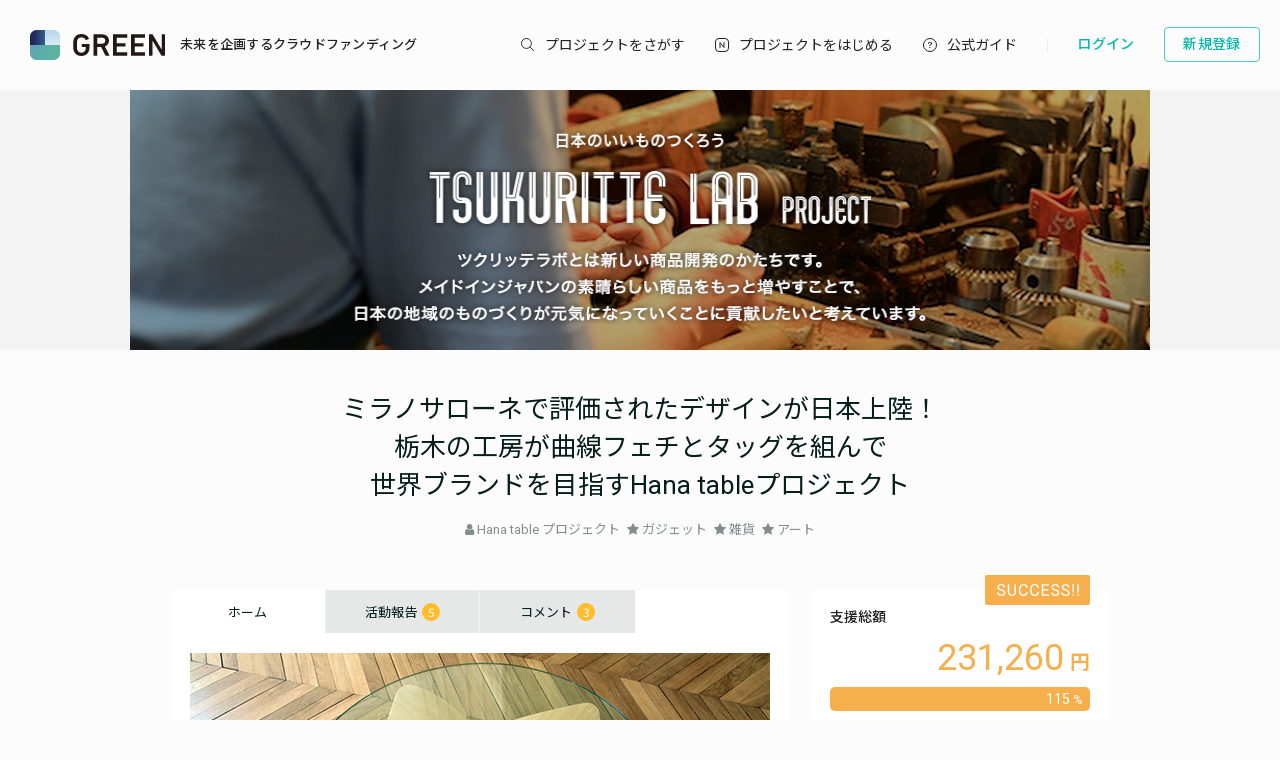

--- FILE ---
content_type: text/html; charset=utf-8
request_url: https://greenfunding.jp/tsukuritte/projects/1515/?planner_id=39217&project_id=1515
body_size: 68390
content:
<!DOCTYPE html>
<html>
<head>
<meta charset='UTF-8'>
<title>
ミラノサローネで評価されたデザインが日本上陸！
栃木の工房が曲線フェチとタッグを組んで
世界ブランドを目指すHana tableプロジェクト | TSUKURITTE LAB PROJECT
</title>
<link rel="stylesheet" media="all" href="https://assets.greenfunding.jp/assets/application-5b0e7eff9626bc9642a3699f10a8812cf8a4b83355082650ec89e6a02caec0ce.css" />
<script src="https://assets.greenfunding.jp/assets/application-2603fc43f1b44dcf499f8cf3f9f27108ab502c08341257adbad1c05a1f6b1e38.js"></script>
<link rel="shortcut icon" type="image/x-icon" href="https://images.greenfunding.jp/store/d626687eb86eaff7f1abb4897b583330c2a94747980ece09df8e6bdb4274" />
<meta name="csrf-param" content="authenticity_token" />
<meta name="csrf-token" content="b1y+UNENZtpiVHis8Ba6l3j03ow8YqbSLvrfx62si49mv00dPLWICWZNraLE6GRJ+zXNqCw/nk5uEyXzdzkTWg==" />
<meta content='ミラノサローネで評価されたデザインが日本上陸！栃木の工房が曲線フェチとタッグを組んで世界ブランドを目指すHana tableプロジェクト' property='og:title'>
<meta content='日光の小さな木工房の曲げ木の技術とミラノサローネで評価を受けた法隆寺にも使われる組木を活かしたデザインがタッグを組んで、世界的ブランドを目指すプロジェクトです。' property='og:description'>
<meta content='https://images.greenfunding.jp/store/12ac54c05ff5543ba99039d998372b10132ece724d0e18f942834b22a60f' property='og:image'>
<meta content='article' property='og:type'>
<meta content='GREEN FUNDING' property='og:site_name'>
<meta content='ja_JP' property='og:locale'>
<meta content='https://greenfunding.jp/tsukuritte/projects/1515' property='og:url'>
<meta content='190491067749223' property='fb:app_id'>
<meta content='summary_large_image' name='twitter:card'>
<meta content='@greenfunding_jp' name='twitter:site'>
<meta content='ミラノサローネで評価されたデザインが日本上陸！
栃木の工房が曲線フェチとタッグを組んで
世界ブランドを目指すHana tableプロジェクト' name='twitter:title'>
<meta content='日光の小さな木工房の曲げ木の技術とミラノサローネで評価を受けた法隆寺にも使われる組木を活かしたデザインがタッグを組んで、世界的ブランドを目指すプロジェクトです。' name='twitter:description'>
<meta content='https://images.greenfunding.jp/store/12ac54c05ff5543ba99039d998372b10132ece724d0e18f942834b22a60f' name='twitter:image'>

<meta content='Hana table プロジェクト' property='product:brand'>
<meta content='out of stock' property='product:availability'>
<meta content='new' property='product:condition'>
<meta content='7460' property='product:price:amount'>
<meta content='JPY' property='product:price:currency'>
<meta content='1515' property='product:retailer_item_id'>
<meta content='終了' property='product:custom_label_0'>
<meta content='5人' property='product:custom_label_1'>
<meta content='残り終了' property='product:custom_label_2'>
<meta content='231,260' property='product:custom_label_3'>
<meta content='products' property='product:custom_label_4'>


<!-- Google Tag Manager -->
<script>
    window.dataLayer = window.dataLayer || [];
    dataLayer.push({
        event: "view_item",
        event_id: "afd4be5193a8248f12b396b1aca6e116d3da54f4b1a4263678b1494a2137e952",
        project_id: "1515",
        ecommerce: {
            items: [
                {
                    item_name: "ミラノサローネで評価されたデザインが日本上陸！栃木の工房が曲線フェチとタッグを組んで世界ブランドを目指すHana tableプロジェクト",
                    item_id: "1515"
                }]
        }
    });
</script>

<script>

window.dataLayer = window.dataLayer || [];
dataLayer.push({
  'page_view_event_id': "d752610bd5a99c2e44779490bcabca0ff4fe03960574808cf04bb288266dc001",
    'user_id': "",
    'em': "",
    'phone': "",
    'zip': "",
    'user_id_rtb': "unknown"
  });


  (function(w,d,s,l,i){w[l]=w[l]||[];w[l].push({'gtm.start':
  new Date().getTime(),event:'gtm.js'});var f=d.getElementsByTagName(s)[0],
  j=d.createElement(s),dl=l!='dataLayer'?'&l='+l:'';j.async=true;j.src=
  'https://www.googletagmanager.com/gtm.js?id='+i+dl;f.parentNode.insertBefore(j,f);
  })(window,document,'script','dataLayer','GTM-PNR8M8H');

</script>
<!-- End Google Tag Manager -->

<!-- Facebook Pixel Code -->
<script>
!function(f,b,e,v,n,t,s){if(f.fbq)return;n=f.fbq=function(){n.callMethod?
n.callMethod.apply(n,arguments):n.queue.push(arguments)};if(!f._fbq)f._fbq=n;
n.push=n;n.loaded=!0;n.version='2.0';n.queue=[];t=b.createElement(e);t.async=!0;
t.src=v;s=b.getElementsByTagName(e)[0];s.parentNode.insertBefore(t,s)}(window,
document,'script','https://connect.facebook.net/en_US/fbevents.js');
fbq('init', '1490657931261473');
fbq('track', 'PageView', {eventID: 'd752610bd5a99c2e44779490bcabca0ff4fe03960574808cf04bb288266dc001'});
</script>
<noscript><img height="1" width="1" style="display:none"
src="https://www.facebook.com/tr?id=1490657931261473&ev=PageView&noscript=1"
/></noscript>
<!-- DO NOT MODIFY -->
<!-- End Facebook Pixel Code -->

<script>
// BaseCode (ページヘッダーに記述) 
!function (w, d, t) {
  w.TiktokAnalyticsObject=t;var ttq=w[t]=w[t]||[];ttq.methods=["page","track","identify","instances","debug","on","off","once","ready","alias","group","enableCookie","disableCookie"],ttq.setAndDefer=function(t,e){t[e]=function(){t.push([e].concat(Array.prototype.slice.call(arguments,0)))}};for(var i=0;i<ttq.methods.length;i++)ttq.setAndDefer(ttq,ttq.methods[i]);ttq.instance=function(t){for(var e=ttq._i[t]||[],n=0;n<ttq.methods.length;n++)ttq.setAndDefer(e,ttq.methods[n]);return e},ttq.load=function(e,n){var i="https://analytics.tiktok.com/i18n/pixel/events.js";ttq._i=ttq._i||{},ttq._i[e]=[],ttq._i[e]._u=i,ttq._t=ttq._t||{},ttq._t[e]=+new Date,ttq._o=ttq._o||{},ttq._o[e]=n||{};var o=document.createElement("script");o.type="text/javascript",o.async=!0,o.src=i+"?sdkid="+e+"&lib="+t;var a=document.getElementsByTagName("script")[0];a.parentNode.insertBefore(o,a)};

  ttq.load('CPTSQ8BC77U1C0R4S8DG');
  ttq.page();
}(window, document, 'ttq');


// イベントコード
ttq.instance('CPTSQ8BC77U1C0R4S8DG').track(
'ViewContent', {contents: [{content_id: '1515', brand: '1515', content_name: 'ミラノサローネで評価されたデザインが日本上陸！栃木の工房が曲線フェチとタッグを組んで世界ブランドを目指すHana tableプロジェクト', quantity: 1, price: 7460}], content_type: 'product', value: 7460, currency: 'JPY'}


);

</script>


<!-- Criteo Top Page Tracker -->
<script type="text/javascript" src="//static.criteo.net/js/ld/ld.js" async="true"></script>
<script type="text/javascript">
  window.criteo_q = window.criteo_q || [];
  window.criteo_q.push(
    { event: "setAccount", account: [78124, 83547, 83548]},

  // 検索結果ページの場合
  // 検索結果ページ以外の場合
    
    { event: 'setSiteType', type: 'd' },{ event: 'viewItem', item: '1515' }
    
    
    );

</script>

<script src='/assets/javascripts/ckeditor/ckeditor.js'></script>
</head>
<body class='desktop asp projects_controller show_action' data-page='projects:show'>
<!-- Google Tag Manager (noscript) -->
<noscript><iframe src="https://www.googletagmanager.com/ns.html?id=GTM-PNR8M8H"
height="0" width="0" style="display:none;visibility:hidden"></iframe></noscript>
<!-- End Google Tag Manager (noscript) -->

<div class='l-header js-l-header'>
<div class='l-header__wrap'>
<h1 class='v-layouts-header__logo js-methods__hover'>
<a class='v-layouts-header__logo-link' href='/'>
<img alt="GREENFUNDING 未来を企画するクラウドファンディング" src="https://assets.greenfunding.jp/assets/layouts/common/header-logo_green-67ea9656fd52f62b230946c465fbe4420dc43157481eb10148a5534bdfff4cb8.svg" />
<span class='v-layouts-header__logo-text'>未来を企画するクラウドファンディング</span>
</a>
</h1>
<nav class='v-layouts-header__global-nav'>
<ul class='v-layouts-header__global-nav__list v-layouts-header__global-nav__list--flex'>
<li class='v-layouts-header__global-nav__item v-layouts-header__global-nav__item--search js-method__accordion'>
<a class='v-layouts-header__global-nav__item-link js-method__accordion js-methods__hover'>
<span class='v-layouts-header__global-nav__item-text v-layouts-header__global-nav__item-text--search'></span>
</a>
<div class='v-layouts-header__accordion js-methods__nav-accordion'>
<div class='v-layouts-header__accordion-search'>
<form class="project_search" id="project_search" action="/portals/search" accept-charset="UTF-8" method="get"><input name="utf8" type="hidden" value="&#x2713;" /><div class='v-layouts-header__accordion-search__inner js-methods__hover'>
<button name="button" type="submit"><span></span>
</button><input placeholder="キーワード検索" type="text" name="q[title_or_planner_name_cont]" id="q_title_or_planner_name_cont" />
</div>
</form></div>
<div class='v-layouts-header__accordion-navigation'>
<div class='v-layouts-header__accordion-navigation__category'>
<ul class='v-layouts-header__accordion-navigation__category-top'>
<li class='js-methods__hover'>
<a href="/portals/search?condition=new"><img class='is-hover' height='20px' src='https://assets.greenfunding.jp/assets/header_new-icon-hover-b15eca2df62ba9b2939f917243341e445ec7289885f80fd99b7768a2fe8b1f76.svg' width='20px'>
<img height='20px' src='https://assets.greenfunding.jp/assets/header_new-icon-3efa55825a4e47b1835b636e322f0016e7a0bdf4fc214f3bc649ed492e576d83.svg' width='20px'>
<p>新着プロジェクト</p>
</a></li>
<li class='js-methods__hover'>
<a href="/portals/picked"><img class='is-hover' height='16px' src='https://assets.greenfunding.jp/assets/header_clown-icon-hover-be5d3e6e826a040d19746e898241b4b10821232e53af067d63d4ccea590db89d.svg' width='16px'>
<img height='16px' src='https://assets.greenfunding.jp/assets/header_clown-icon-c9ab87e3c98816db8520606ea10476df7a9ef46b4cc3ec6bb9348c962dfd0b11.svg' width='16px'>
<p>代表プロジェクト</p>
</a></li>
<li class='js-methods__hover'>
<a href="/portals/search?condition=succeeded"><img class='is-hover' height='16px' src='https://assets.greenfunding.jp/assets/header_yen-icon-hover-85ce371c6bebc451e331dae826ea3a74596106211bc62520c170026c74f8c175.svg' width='16px'>
<img height='16px' src='https://assets.greenfunding.jp/assets/header_yen-icon-afb3d0f3a5a05e483fe65e0920ca34505ada89118cf555ba48d0035dba5f851e.svg' width='16px'>
<p>達成したプロジェクト</p>
</a></li>
</ul>
<ul class='v-layouts-header__accordion-navigation__category-list'>
<li class='js-methods__hover'>
<a href="/portals/search?category_id=27"><span>
ガジェット
</span>
</a></li>
<li class='js-methods__hover'>
<a href="/portals/search?category_id=38"><span>
テクノロジー/IoT
</span>
</a></li>
<li class='js-methods__hover'>
<a href="/portals/search?category_id=41"><span>
雑貨
</span>
</a></li>
<li class='js-methods__hover'>
<a href="/portals/search?category_id=45"><span>
オーディオ
</span>
</a></li>
<li class='js-methods__hover'>
<a href="/portals/search?category_id=49"><span>
アウトドア
</span>
</a></li>
<li class='js-methods__hover'>
<a href="/portals/search?category_id=44"><span>
車/バイク
</span>
</a></li>
<li class='js-methods__hover'>
<a href="/portals/search?category_id=16"><span>
ファッション
</span>
</a></li>
<li class='js-methods__hover'>
<a href="/portals/search?category_id=30"><span>
スポーツ
</span>
</a></li>
<li class='js-methods__hover'>
<a href="/portals/search?category_id=6"><span>
社会貢献
</span>
</a></li>
<li class='js-methods__hover'>
<a href="/portals/search?category_id=23"><span>
アート
</span>
</a></li>
<li class='js-methods__hover'>
<a href="/portals/search?category_id=25"><span>
出版
</span>
</a></li>
<li class='js-methods__hover'>
<a href="/portals/search?category_id=39"><span>
地域活性化
</span>
</a></li>
<li class='js-methods__hover'>
<a href="/portals/search?category_id=40"><span>
エンタメ
</span>
</a></li>
<li class='js-methods__hover'>
<a href="/portals/search?category_id=26"><span>
音楽
</span>
</a></li>
<li class='js-methods__hover'>
<a href="/portals/search?category_id=29"><span>
フード 
</span>
</a></li>
<li class='js-methods__hover'>
<a href="/portals/search?category_id=24"><span>
映像/映画
</span>
</a></li>
<li class='js-methods__hover'>
<a href="/portals/search?category_id=32"><span>
イベント
</span>
</a></li>
<li class='js-methods__hover'>
<a href="/portals/search?category_id=35"><span>
アイドル
</span>
</a></li>
<li class='js-methods__hover'>
<a href="/portals/search?category_id=42"><span>
写真
</span>
</a></li>
<li class='js-methods__hover'>
<a href="/portals/search?category_id=46"><span>
アニメ
</span>
</a></li>
<li class='js-methods__hover'>
<a href="/portals/search?category_id=43"><span>
鉄道
</span>
</a></li>
<li class='js-methods__hover'>
<a href="/portals/search?category_id=50"><span>
ペット
</span>
</a></li>
<li class='js-methods__hover'>
<a href="/portals/search?category_id=51"><span>
台湾
</span>
</a></li>
<li class='js-methods__hover'>
<a href="/portals/search?category_id=33"><span>
その他
</span>
</a></li>
<li class='js-methods__hover'>
<a href="/portals/search?category_id=52"><span>
ゴルフ
</span>
</a></li>

</ul>
</div>
</div>
<div class='v-layouts-header__accordion-close-button js-methods__close-button'>
<div class='v-layouts-header__accordion-close-button__container'>
<img src='https://assets.greenfunding.jp/assets/header_close-icon-b2fdce2cdbf318b3b922716019ed00b05123a341a0a4a0163b421e1c09c5a4c1.svg'>
<p>メニューを閉じる</p>
</div>
</div>
</div>
</li>
<li class='v-layouts-header__global-nav__item v-layouts-header__global-nav__item--start js-methods__hover'>
<a class='v-layouts-header__global-nav__item-link' href='/about'>
<span class='v-layouts-header__global-nav__item-text v-layouts-header__global-nav__item-text--start'></span>
</a>
</li>
<li class='v-layouts-header__global-nav__item v-layouts-header__global-nav__item--guide js-methods__hover'>
<a class='v-layouts-header__global-nav__item-link' href='https://help2020.greenfunding.jp/'>
<span class='v-layouts-header__global-nav__item-text v-layouts-header__global-nav__item-text--guide'>公式ガイド</span>
</a>
</li>
<li class='v-layouts-header__global-nav__item v-layouts-header__global-nav__item--vertical'></li>
</ul>
</nav>

<div class='v-layouts-header__users'>
<ul class='v-layouts-header__users__list v-layouts-header__users__list--flex'>
<li class='v-layouts-header__users__item'>
<a class='v-layouts-header__users-button v-layouts-header__users-button js-methods__hover' href='/users/sign_in?forced=true'>
<span class='v-layouts-header__users-button__label'>ログイン</span>
</a>
</li>
<li class='v-layouts-header__users__item v-layouts-header__users__item--sign-up'>
<a class='v-layouts-header__users-button v-layouts-header__users-button--sign-up js-methods__hover' href='/users/sign_up'>
<span class='v-layouts-header__users-button__label'>新規登録</span>
</a>
</li>
</ul>
</div>

</div>
</div>
<div class='v-layouts__overlay js-methods__overlay'></div>




<script type="application/ld+json">
[
    {
        "@context" : "http://schema.org",
        "@type" : "WebSite",
        "name" : "ミラノサローネで評価されたデザインが日本上陸！
栃木の工房が曲線フェチとタッグを組んで
世界ブランドを目指すHana tableプロジェクト | TSUKURITTE LAB PROJECT",
        "url" : "https://greenfunding.jp/"
    },
    {
        "@context" : "http://schema.org",
        "@type" : "Product",
        "name" : "ミラノサローネで評価されたデザインが日本上陸！
栃木の工房が曲線フェチとタッグを組んで
世界ブランドを目指すHana tableプロジェクト",
        "image" : "https://images.greenfunding.jp/store/12ac54c05ff5543ba99039d998372b10132ece724d0e18f942834b22a60f",
        "url" : "https://greenfunding.jp/tsukuritte/projects/1515",
        "offers": [
            {
                "@type": "Offer",
                "url" : "https://greenfunding.jp/tsukuritte/projects/1515/supports/new?reward_id=4785",
                "priceCurrency" : "JPY",
                "price": "7460",
                "availability" : "https://schema.org/Discontinued"
            },
            {
                "@type": "Offer",
                "url" : "https://greenfunding.jp/tsukuritte/projects/1515/supports/new?reward_id=4786",
                "priceCurrency" : "JPY",
                "price": "9800",
                "availability" : "https://schema.org/Discontinued"
            },
            {
                "@type": "Offer",
                "url" : "https://greenfunding.jp/tsukuritte/projects/1515/supports/new?reward_id=4787",
                "priceCurrency" : "JPY",
                "price": "184680",
                "availability" : "https://schema.org/Discontinued"
            },
            {
                "@type": "Offer",
                "url" : "https://greenfunding.jp/tsukuritte/projects/1515/supports/new?reward_id=4803",
                "priceCurrency" : "JPY",
                "price": "194400",
                "availability" : "https://schema.org/Discontinued"
            },
            {
                "@type": "Offer",
                "url" : "https://greenfunding.jp/tsukuritte/projects/1515/supports/new?reward_id=4804",
                "priceCurrency" : "JPY",
                "price": "220320",
                "availability" : "https://schema.org/Discontinued"
            },
            {
                "@type": "Offer",
                "url" : "https://greenfunding.jp/tsukuritte/projects/1515/supports/new?reward_id=4788",
                "priceCurrency" : "JPY",
                "price": "225720",
                "availability" : "https://schema.org/Discontinued"
            }
        ]
    }
]
</script>
<div class='l-main'>
<div class='project_header'>
<div style='background-color: #F4F4F4;'>
<a href="/tsukuritte"><img class="attachment partner_page asp_header" alt="image" onerror="this.error=null;this.src=&quot;https://assets.greenfunding.jp/assets/loading_image-c8ad271e12f4eac92d6ad11d1b7a3786b990fae3fca09d690dd64a34875d7207.gif&quot;" src="https://images.greenfunding.jp/store/76696f02c30609684da77162e4e317783110f4f0be16bbd3a223601a8189" />
</a></div>
<script type="text/javascript">

    (function() {

        var pa = document.createElement('script'); pa.type = 'text/javascript'; pa.charset = "utf-8"; pa.async = true;

        pa.src = window.location.protocol + "//api.popin.cc/ads/TSUKURITTE.js";

        var s = document.getElementsByTagName('script')[0]; s.parentNode.insertBefore(pa, s);

    })(); 

</script>
<h1><a href="/tsukuritte/projects/1515">ミラノサローネで評価されたデザインが日本上陸！<br />栃木の工房が曲線フェチとタッグを組んで<br />世界ブランドを目指すHana tableプロジェクト</a></h1>
<ul>
<li>
<i class="fa fa-user"></i>
<a data-planner-id="39217" id="open_show_planner" href="?planner_id=39217&amp;project_id=1515#show_planner">Hana table プロジェクト</a>
</li>
<li>
<i class="fa fa-star"></i>
<a href="/tsukuritte/projects/search?category_id=27">ガジェット</a>
</li>
<li>
<i class="fa fa-star"></i>
<a href="/tsukuritte/projects/search?category_id=41">雑貨</a>
</li>
<li>
<i class="fa fa-star"></i>
<a href="/tsukuritte/projects/search?category_id=23">アート</a>
</li>
</ul>
</div>

<div class='container container--project_wide container-flex'>

<div class='l-content'>
<ul class='project_content-header'>
<li class='is-home'>
<a data-keep-scroll="true" href="/tsukuritte/projects/1515">ホーム</a>
</li>
<li class='is-activities'>
<a data-keep-scroll="true" href="/tsukuritte/projects/1515/activities">活動報告
<span class='badge'>
5
</span>
</a></li>
<li class='is-comments'>
<a data-keep-scroll="true" href="/tsukuritte/projects/1515/comments">コメント
<span class='badge'>
3
</span>
</a></li>
</ul>

<div class='project-content'>
<div class='project-main_visual'>
<img class="attachment project image" alt="image" onerror="this.error=null;this.src=&quot;https://assets.greenfunding.jp/assets/loading_image-c8ad271e12f4eac92d6ad11d1b7a3786b990fae3fca09d690dd64a34875d7207.gif&quot;" src="https://images.greenfunding.jp/store/12ac54c05ff5543ba99039d998372b10132ece724d0e18f942834b22a60f" />
</div>

<ul class='project-social_button'>
<li>
<div class='fb-like' data-action='like' data-href='https://greenfunding.jp/tsukuritte/projects/1515' data-layout='button_count' data-share='false' data-show-faces='false'></div>
</li>
<li>
<a class='twitter-share-button' data-text='ミラノサローネで評価されたデザインが日本上陸！
栃木の工房が曲線フェチとタッグを組んで
世界ブランドを目指すHana tableプロジェクト' data-url='https://greenfunding.jp/tsukuritte/projects/1515' href='https://twitter.com/share'>
Tweet
</a>
</li>
<li>
<a class='button button-primary button-flat' data-permalink='tsukuritte' data-project-id='1515' href='#embed_project' id='open_embed_project'>
<i class="fa fa-share-alt"></i>
埋め込む
</a>
</li>
</ul>

<div id='scroll-content'>
<a class="fb-share share-btn" onclick="window.open(this.href, &#39;FBwindow&#39;, &#39;width=650, height=450, menubar=no, toolbar=no, scrollbars=yes&#39;); return false;" href="http://www.facebook.com/share.php?u=https://greenfunding.jp/tsukuritte/projects/1515">Facebookでシェア</a>
<a class="tw-share share-btn" target="_blank" href="http://twitter.com/share?url=https://greenfunding.jp/tsukuritte/projects/1515?planner_id=39217&amp;project_id=1515&amp;text=ミラノサローネで評価されたデザインが日本上陸！
栃木の工房が曲線フェチとタッグを組んで
世界ブランドを目指すHana tableプロジェクト">Xでシェア</a>
<hr>

</div>
<p>TSUKURITTE LABプロデューサーの中村真一郎です。</p>

<p>海外で高い評価を受けた『Hana table』というプロダクトがあります。</p>

<p>栃木の小さな工房で作られるこの家具をデザイナー自ら、世界で通用するブランドへ昇華しようというプロジェクトを立ち上げました。</p>

<p>家族経営の工房で作られる、日本の技術が詰まった家具が、海外で高い評価を受けるーーー。</p>

<p>そんな心躍るストーリーを一人でも多くの人に知ってもらい、そして技術を次の世代につなぎたくて、このプロジェクトをご紹介いたします。</p>

<p>&nbsp;</p>

<p><img alt="" src="/attachments/store/ede2996778dd9c51f1d83862b6b32a43011ee06a6d83693d428e9aedb489/12992373_986606471422004_878904122_n.jpg" style="line-height: 1.6;" /></p>

<p>&nbsp;</p>

<h1>デザイナー長谷川滋之の挑戦</h1>

<p><img alt="" src="/attachments/store/4c264bb0214be6905f5e4ecb86f7e175f5fe67f0b6816b320b23cfd9ac34/hanatable-hasegawa.jpg" style="width: 1000px; height: 667px;" /></p>

<p>Hana tableのデザイナーである長谷川さんはアメリカの大学でインテリアデザインを学んだ後、NYの設計事務所でインターンとして働き、帰国後は北欧家具を扱うインハウスのデザイナーとして勤務した国際派です。</p>

<p>とはいっても決して順風満帆というわけではなく、NYでは自分でデザインした家具を作るあても無いまま、飛び込みで売り込んでいたものの、当然のごとく全く取り合ってもらえなかったそう。</p>

<p>その時は志半ばで帰国した長谷川さんですが、そんな失敗もあったからこそ、独立した後は日本の伝統工芸に新しいデザインを加えて、再び世界に紹介する試みをしてきました。</p>

<p>&nbsp;</p>

<h1>折り紙と曲線フェチの邂逅</h1>

<p><img alt="" src="/attachments/store/5f580f6fffbaef3e4b27482771ce27e34bb4b2a97d44f33ecdc52a6b1c0c/335373e3b2b1c41f8bd28229d59881d9.jpg" style="width: 500px; height: 332px;" /></p>

<p>パソコンを使って造形が簡単に作られる時代になりましたが、日本人の心とも言える&quot;折り紙&quot;の様に、手を使って折ったり曲げたりすると、コンピューターでは思いもつかなかった綺麗な曲線や造形が生まれると長谷川さんは言います。</p>

<p>&quot;曲線フェチ&quot;とさえ言えるそのルーツを尋ねると、お祖母さんが教えていた生け花や、習字教室時代からの曲線への興味にたどり着くそうで、言われてみると確かに、日本の文化は曲線の美しさをはらんだものと言えます。</p>

<p>&nbsp;</p>

<h1>曲線フェチが法隆寺の技術を携えて、ミラノサローネへ挑戦</h1>

<p><img alt="" src="/attachments/store/26f8b64da400e4d0c2b539ada11037e05647aad804bb04a6fd13969b50ea/12969316_986606478088670_2088880215_n.jpg" /></p>

<p>よくある無垢の木ではなくて、合板の曲げ木（上の写真の様なもの）の折り重なる曲線の美しさに着目したのは、やはり長谷川さんならでは。</p>

<p>曲げるだけで実現する、余計なものを足さないシンプルな表現と、さらには曲線と曲線が組み合わせってできるより奇麗な曲線を求めて、長谷川さんはデザインに没頭していきます。</p>

<p>この頃、世界最大級の家具見本市であるミラノサローネへの出展を準備していた長谷川さんは、この曲げ木の曲線に日本的な組木の技術を組み合わせることを思いつきます。</p>

<p>組木はネジをつかわずに木材をくみ上げる技法で、古くは法隆寺でも確認できる日本の伝統的技術。</p>

<p>日本の美と技術で世界へ打って出ようと考えた長谷川さんですが、しかし、実際のモノづくりはそんなに簡単なものではありませんでした。</p>

<p>&nbsp;</p>

<h1>成功率2%でイタリアへ</h1>

<p><img alt="" src="/attachments/store/f8661120dd0de4e41ae45a6675a385af1aa18bf9bf91c823561b89a18c0e/01.jpg" style="width: 600px; height: 450px;" /></p>

<p>長谷川さんはいつもの様に折り紙を触りながら、組み木の技術を応用してねじ無しで自立させるHana tableのデザインを思いつきました。</p>

<p>しかし、木工職人も曲げ木のプロではありましたが、曲げ木を組木にするという発想自体が斬新であったために、結合させるノウハウは無く、結局デザイナー自ら、かんなで削りながら5枚が自立する微妙なポイントを何日も探し続けました。</p>

<p>完成したのはなんと、いよいよ明日がイタリアへのフライトという日。</p>

<p>朝から100回の失敗を重ねて、成功したのは最後の2回のみ。</p>

<p>現地で組上げに失敗すれば、これまでの努力が水の泡、、、そんな一抹の不安を胸に、長谷川さんは自らHana tableを携えて、飛行機でイタリアへ。</p>

<p>そして会場で設営に挑む緊張の一瞬。</p>

<p>しかし、Hana tableは見事に組み上がり、無事に世界デビューを果たしたのでした。</p>

<p>&nbsp;</p>

<h1>シンプルなのに華やか。Hana tableの特徴</h1>

<p><img alt="" src="/attachments/store/7073f604d2e82966911a865995cee811a5e7e4b7f4653871116709f5d69e/12993004_986606458088672_382186098_n.jpg" style="width: 400px; height: 400px;" /><img alt="" src="/attachments/store/8c7313f5827e8b419900cfcf3a84107b7957cab1134bcc43cf3a236f71b7/12966362_986606468088671_2080888417_n.jpg" style="width: 400px; height: 400px;" /></p>

<p>Hana tableは、美しい曲線を持つ５枚のブナ製の花弁をスパイラル状に組み合わせて、ガラス板を載せただけのシンプルなコーヒーテーブルです。</p>

<p>また一度組み合わさってしまえば、蹴っ飛ばしても崩れないのが組木の凄いところで、硝子の天板自体も重量があるので、動くことはまずありません。</p>

<p>5枚の花びらに分かれるので、配送時には重ねて小さな箱で配送できることも、海外展開に向いています。</p>

<p>曲線美をガラス越しに楽しめ、ネジを一本も使わずに公称の対加重は30Kgという、日本の美と技術が詰まったテーブルです。</p>

<p>&nbsp;</p>

<h1>&quot;静&quot;と&quot;動&quot;が生んだミラノサローネでの高評価</h1>

<p><img alt="" src="/attachments/store/284645f00d69ee62932aae86dbf065d5fc7e1e05f4536f0edc4b3283c57b/09.jpg" style="width: 600px; height: 450px;" /></p>

<p>ミラノサローネでの評判は上々で、多くの引き合いがあり、イタリアの家具メーカーDRIADEやフランスのligne rosetなどが興味を示してくれました。</p>

<p>ヨーロッパを意識して、向こうっぽいデザインに寄せたつもりでしたが、しかし現地での評価は「いかにも日本的」だったそうで、外国人の方が日本の魅力を分かっているのかも、と長谷川さんは思いました。</p>

<p>Hana&nbsp;table のポイントは、世界で戦うために、日本的な&quot;静&quot;の美しさに５枚の板を組み上げていくプロセスで西洋の人が好む&quot;動&quot;の要素を持ち込んだこと。</p>

<p>Hana tableが組み上がる様は、組み立て説明用に作られたこちらの動画でご覧下さい。</p>

<p><div class="video"><iframe allowfullscreen="" frameborder="0" src="https://www.youtube.com/embed/oo0P7idUI08"></iframe></div></p>

<p>&nbsp;</p>

<h1>栃木のファミリービジネスから世界的ブランドへ</h1>

<p><img alt="" src="/attachments/store/e8fb1c2a072fc66f122919af1c42aabdc75921ea918b2ac4ecded887efe4/12966736_986606461422005_1009012636_n.jpg" /></p>

<p>Hana tableは日光にある山越木工房で作られています。</p>

<p>合板と言うと大量生産品の様なイメージを持つ人も多いかもしれませんが、曲げ木は一枚一枚の微妙な曲線を手作業で仕上げていく技術です。</p>

<p>いわゆるファミリービジネスの小さな工房ですが、実は日本でも数える程しかない曲げ木の技術も厳しい環境にさらされており、Hana tableを世界に広めていくことは、この曲げ木の技術を後世に残していくことにつながります。</p>

<p>どんな世界的なブランドも最初はファミリービジネスから始まっているのですから、この家族経営の小さな工房から生まれる家具で世界的なブランドを目指すことは、決して無謀な夢とは言えないはずです。</p>

<p>むしろ私はその夢を応援したいと思いました。</p>

<p>&nbsp;</p>

<h1>新作ダイニングテーブルとTSUKURITTE特別アイテム</h1>

<p><img alt="" src="/attachments/store/2be874163ba95728950284a77a2eab990940470e05a533432c3209b7e097/hanatable-zumen.jpg" style="width: 1000px; height: 402px;" /></p>

<p>長谷川さんはシンガポールで関わっていた仕事が一区切りしたて帰国したことを機に、改めてこのHana tableを世界へ展開していきたいと考えました。</p>

<p>そこで、これまでは2サイズのコーヒーテーブルの展開だけでしたが、かねて要望のあったダイニングテーブルを作ることを考えて、今回TSUKURITTE&nbsp;LABでの支援金はこのダイニングテーブルの型代と材料の仕入れに充てる計画です。</p>

<p>現行のコーヒーテーブルと合わせて、ダイニングテーブルの先行受注もまずはこの場限定で、募ります。</p>

<p>また、このサイトを通じて、曲げ木と組木の織りなす美しさに興味を持って下さった方向けに、Hana tableのコンセプトを応用した、直径約17cmの果物入れを特別に製作してもらうことにしました。</p>

<p><img alt="" src="/attachments/store/544195c321a8f6b6e68a851f8efc8230e2be6afc2bf7adce1016412421eb/dish.jpg" style="width: 1000px; height: 665px;" /></p>

<p>言わばミニサイズのHana tableは、一枚ずつ小物を乗せて使ったり、３枚合わせて果物など乗せて飾ったり、ディスプレーとしてテーブルの上で映えるデザインです。</p>

<p>長谷川さんは生活に彩りを与える提案をすることがデザイナーの使命とも考えています。</p>

<p>脈々と受け継がれた伝統的技法、地域の工房の真似の出来ない繊細な手作業、そして確固たる信念に基づいたデザイン、こうした一つ一つのパーツががっちり組み上げられて、世界の市場で通用するブランドを目指すーーー</p>

<p>日本のモノづくりが好きな人であれば、応援せずにはいられないストーリーのはず。</p>

<p>購入の他にも、情報の拡散や商品への忌憚ないご意見も、全てデザイナーとメーカーの力となります。どうぞ皆様のご支援をよろしくお願いします。</p>

<p>&nbsp;</p>

<p><img alt="" src="/attachments/store/363b3b13b240068e44c1b75ae275f9484b62b2a8cd6d7d7765cb7ab0a443/12966767_986606474755337_1049073011_n.jpg" /></p>

<p>&nbsp;</p>

<hr />
<h1>リターン／ラインナップ一覧</h1>

<p>1)長谷川さんデザイン　Leather bear S　TSUKURITTE特別価格5%OFF</p>

<p><img alt="" src="/attachments/store/f61baebde59a206fb90884ef7d6f2ed5cf81ba0d279364693d0cd94aa31c/ce3f322294fb703a2475972a32209c7b.jpg" style="width: 500px; height: 500px;" /></p>

<p><s>&yen;7,860</s>&rarr;&yen;7,460（消費税・送料込み・ギフトラッピング込み）</p>

<p>サイズ：組立時　W6cm x D8cm x H14cm 40g</p>

<p>パッケージギフトボックス：11cm x 16cm x 0.9cm</p>

<p>素材：革 スナップボタン&nbsp;</p>

<p>&nbsp;</p>

<p>Hana table同様に、紙を曲げて曲線を創り出す長谷川さんデザインの真骨頂。</p>

<p>スナップボタンと折り紙の要素を使い立体造形を作っていく&rdquo;Snap button project&rdquo;(スナップボタンプロジェクト)の商品、bearシリーズの革バージョン小をご用意しました。</p>

<p>本物の牛革を使いスナップボタンとの相性も良くパチパチとパズルのように組み立てて遊んだり飾ったりするインテリア小物です。</p>

<p>6月上旬発送予定</p>

<p>&nbsp;</p>

<hr />
<p>2)Hana table コンセプトアイテム　TSUKURITTE LABオリジナル　果物入れ</p>

<p>&yen;9,800（消費税・送料込み）</p>

<p>サイズ　：　単体 90mm x 117mm x 4mm &nbsp;組み合わせ時 170&Phi;ｘ30㎜</p>

<p>素材　　：　ブナ合板</p>

<p>果物を乗せたり、小物を飾ったりディスプレーとしてお使い下さい。</p>

<p>6月下旬頃発送予定</p>

<p>&nbsp;</p>

<hr />
<p>3)Hana table コーヒーテーブル&phi;900　TSUKURITTE特別価格5%OFF</p>

<p><s>&yen;194,400</s>&rarr;&yen;184,680（消費税・送料込み）</p>

<p>サイズ　：　900&Phi;ｘ300Ｈ㎜　ガラス12㎜(18Kg)</p>

<p>素材　　：　ブナ合板　強化ガラス</p>

<p><span style="line-height: 1.6;">6月上旬頃発送予定</span></p>

<p>&nbsp;</p>

<hr />
<p>4)Hana table コーヒーテーブル&phi;1100　TSUKURITTE特別価格5%OFF</p>

<p><s>&yen;237,600</s>&rarr;&yen;225,720（消費税・送料込み）</p>

<p>サイズ　：　1100&Phi;ｘ350Ｈ㎜　ガラス12㎜(23Kg)</p>

<p>素材　　：　ブナ合板　強化ガラス</p>

<p><span style="line-height: 1.6;">6月上旬</span>頃発送予定</p>

<p>&nbsp;</p>

<hr />
<p>5)Hana table 新作ダイニングテーブル&phi;1100　先着2名限定25%OFF</p>

<p><s>&yen;259,200</s>&rarr;&yen;194,400（消費税・送料込み）</p>

<p>サイズ　：　1100&Phi;ｘ720Ｈ㎜　ガラス12㎜(23Kg)</p>

<p>素材　　：　ブナ合板　強化ガラス</p>

<p>8月頃発送予定</p>

<p>&nbsp;</p>

<hr />
<p>6)Hana table 新作ダイニングテーブル&phi;1100　TSUKURITTE特別価格15%OFF</p>

<p><s>&yen;259,200</s>&rarr;&yen;220,320（消費税・送料込み）</p>

<p><span style="line-height: 1.6;">サイズ　：　1100&Phi;ｘ720</span><span style="line-height: 1.6;">Ｈ㎜　ガラス12㎜(23Kg)</span></p>

<p>素材　　：　ブナ合板　強化ガラス</p>

<p>8月頃発送予定</p>

<p>&nbsp;</p>

<p><a href="#">上へ戻る</a></p>

<hr />
<h1>他にもあります。現在公開中のTSUKURITTE LABの新商品</h1>

<p><a href="https://greenfunding.jp/tsukuritte/projects/1496" target="_blank"><img alt="" src="/attachments/store/d5b21c72db72d6333fd84b1454e67a4910e1c79df8f5b8cabffe97cc96a3/_DSC3526+%E3%81%AE%E3%82%B3%E3%83%92%E3%82%9A%E3%83%BC+4.jpg" /></a></p>

<p><a href="https://greenfunding.jp/tsukuritte/projects/1496" target="_blank">伝統の彫刻を活かし、現代の生活にアクセントを加える。彫刻プロダクトブランド『Obil』立ち上げ先行販売。</a></p>

<p>&nbsp;</p>

<p>&nbsp;</p>

<p><a href="https://greenfunding.jp/tsukuritte/projects/1490" target="_blank"><img alt="" src="/attachments/store/0378946c0640ca6342cc3473f637bbdbb86ead3c25dd0216f7099f1d2477/morisumi.jpeg" style="width: 580px; height: 386px;" /></a></p>

<p><a href="https://greenfunding.jp/tsukuritte/projects/1490" target="_blank">森で生まれた炭で、お部屋に森をつくる。天然素材の特許技術で空気を浄化する『森の炭の森』開発プロジェクト</a></p>

<p>&nbsp;</p>

<p>&nbsp;</p>

<p><a href="https://greenfunding.jp/tsukuritte/projects/1505" target="_blank"><img alt="" src="/attachments/store/429fbae70388f68127d09838a80cc2681353a3626c74f4a6da24d7fb8efb/deci.jpg" /></a></p>

<p><a href="https://greenfunding.jp/tsukuritte/projects/1505" target="_blank">日本人が気づいていない豚革の魅力！オールメイドインTOKYOの豚革財布「Decibell」先行販売プロジェクト</a></p>

<p>&nbsp;</p>

<p>&nbsp;</p>

<p><a href="https://greenfunding.jp/tsukuritte/projects/1514" target="_blank"><img alt="" src="/attachments/store/68c3e3d625c6cfa0879a8e7741c010a010405664729bced4811f74b3c841/breezyblue.jpeg" style="width: 580px; height: 386px;" /></a></p>

<p><a href="https://greenfunding.jp/tsukuritte/projects/1514" target="_blank">愛知の知多木綿&times;京都の草木染めで作る「breezy blue」のベビーアイテムを先行販売</a></p>

<p>&nbsp;</p>

<p>&nbsp;</p>

<p><a href="https://greenfunding.jp/tsukuritte/projects/1515" target="_blank"><img alt="" src="/attachments/store/9f64034c0f3ae2231d50e2fce15f28bef7b9d66eaef096136e8372c4d237/hanatable.jpeg" style="width: 580px; height: 386px;" /></a></p>

<p><a href="https://greenfunding.jp/tsukuritte/projects/1515">ミラノサローネで評価されたデザインが日本上陸！ 栃木の工房が曲線フェチとタッグを組んで 世界ブランドを目指すHana tableプロジェクト</a></p>

<p>&nbsp;</p>

<p>&nbsp;</p>

<p><a href="https://greenfunding.jp/tsukuritte/projects/1485" target="_blank"><img alt="" src="/attachments/store/6668afb7198619efe142b32fd34aa589077adeee6f03a6f93f544278fc80/spoon.jpeg" style="width: 580px; height: 386px;" /></a></p>

<p><a href="https://greenfunding.jp/tsukuritte/projects/1485" target="_blank">初めて使う時でも、楽しく持てる？！お箸の練習にもなる自然と人差し指を添えたくなるスプーン！</a></p>

<p>&nbsp;</p>

<p><a href="https://greenfunding.jp/tsukuritte/projects/1484" target="_blank"><img alt="" src="/attachments/store/8cb3e38fb158aca882d92c44a5034215fb5f6531949363b18d77eeb9f48a/roomtape.jpeg" style="width: 580px; height: 386px;" /></a></p>

<p><a href="https://greenfunding.jp/tsukuritte/projects/1484" target="_blank">賃貸でもインテリアを楽しくしたい！手軽にお部屋のコーディネートを変えるいいとこ取りルームテープ</a></p>

<p>&nbsp;</p>

<p><a href="#">上へ戻る</a></p>

<div id="UMS_TOOLTIP" style="position: absolute; cursor: pointer; z-index: 2147483647; background-color: transparent; top: -100000px; left: -100000px;">&nbsp;</div>

</div>
</div>
<div class='l-sidebar is-right'>
<div class='project_sidebar'>
<div class='project_sidebar-section project_sidebar_dashboard'>
<div class='project_sidebar_dashboard-success-ribbon'></div>
<div class='project_sidebar_dashboard-progress'>
<div class='text text-muted text-small'>
支援総額
</div>
<div class='project_sidebar_dashboard-amount'>
231,260
</div>
<div class='progress_bar progress_bar-detail'>
<div class='progress_bar-bar' style='width: calc(100% + 0.0px)'>
<div class='progress_bar-label'>
115
</div>
</div>
</div>
</div>
<div class='project_sidebar_dashboard-target-info'>
<div class='text text-muted text-small'><span class='is-number'>2016</span><span>年</span><span class='is-number'>5</span><span>月</span><span class='is-number'>27</span><span>日</span><span>まで</span></div>
<div class='text text-muted text-small'><span>目標</span><span class='is-number'>200,000</span><span>円</span></div>
</div>
<div class='project_sidebar_dashboard-info'>
<ul>
<li>
<div>
支援人数
</div>
<div class='project_sidebar_dashboard-info-number'>
<span class='is-number'>5</span>
<span>人</span>
</div>
</li>
<li>
<div>
残り時間
</div>
<div class='project_sidebar_dashboard-info-number'>
終了
</div>
</li>
</ul>
</div>
<button name="button" type="submit" class="button button-default button-end">このプロジェクトは終了しました</button>
</div>

<div class='project_sidebar-section project_sidebar_profile'>
<div class='project_sidebar_profile-image'>
<img class="attachment planner image" alt="image" onerror="this.error=null;this.src=&quot;https://assets.greenfunding.jp/assets/loading_image-c8ad271e12f4eac92d6ad11d1b7a3786b990fae3fca09d690dd64a34875d7207.gif&quot;" src="https://images.greenfunding.jp/store/1610cc8fd3e29c67260f4857afdd54dfb5837c979458108b194470ab7cd1" />
</div>
<div class='project_sidebar_profile-section'>
<div class='project_sidebar_profile-name'>
Hana table プロジェクト
</div>
<div class='project_sidebar_profile-links'>
</div>
</div>
<a class="project_sidebar_profile-button" href="/tsukuritte/projects/1515/project_inquiries/faq">起案者に問い合わせ</a>
<a class="project_sidebar_profile-button project_sidebar_profile-button--transactions" href="/tsukuritte/projects/1515/planner_transactions">特定商取引法に関する表示</a>
<a class="project_sidebar_profile-button project_sidebar_profile-button--policy" href="/tsukuritte/projects/1515/privacy_policy">プライバシーポリシー</a>
</div>

<div class='project_sidebar-section project_sidebar_vpoint'>
<div class='project_sidebar_vpoint-banner'>
<img alt="vpoint-icon" class="project_sidebar_vpoint-image" src="https://assets.greenfunding.jp/assets/vpoint_icon-6ee4f1dbb707341b1ad559ef94048c439a5f86fe243cbea1d2e2fe7ce6d43f14.png" />
<span class='project_sidebar_vpoint-text'>Vポイント連携で、もっとお得に</span>
</div>
</div>

<div class='project_sidebar-section project_sidebar_reward is-expired project_sidebar_reward--flat'>
<div class='project_sidebar_reward-wrap'>
<div class='project_sidebar_reward-head'>
<div class='project_sidebar_reward-head-left'>
<div class='project_sidebar_reward-head-left-bottom'>
<div class='project_sidebar_reward-rest_of_number'><span>残り</span><span class='is-number'>29</span><span>個</span></div>
</div>
</div>
<div class='project_sidebar_reward-head-right'>
<div class='project_sidebar_reward-amount'>
7,460
</div>
<div class='project_sidebar_reward-paidy'>
<span class='project_sidebar_reward-paidy--text'>なら月々</span>
<span class='project_sidebar_reward-paidy--installment'>1,243</span>
</div>
</div>
</div>
<div class='project_sidebar_reward-vpoint'>
<img alt="vpoint-icon" class="project_sidebar_reward-vpoint-image" src="https://assets.greenfunding.jp/assets/vpoint_icon-6ee4f1dbb707341b1ad559ef94048c439a5f86fe243cbea1d2e2fe7ce6d43f14.png" />
<p class='project_sidebar_reward-vpoint-text'>Vポイント連携すると 37pt 貯まる</p>
</div>
<div class='project_sidebar_reward-image'>
<img class="attachment reward image" alt="image" onerror="this.error=null;this.src=&quot;https://assets.greenfunding.jp/assets/loading_image-c8ad271e12f4eac92d6ad11d1b7a3786b990fae3fca09d690dd64a34875d7207.gif&quot;" src="https://images.greenfunding.jp/store/893592192c1b4b235250f8d37c51b4b34e14079c1d4be3c44dd17505d90b" />
</div>
<div class='project_sidebar_reward-description read-more-js'>
<div class='project_sidebar_reward-description-wrap read-more-js__wrap'>
<h3 class='reward_title'>
1)長谷川さんデザイン　Leather bear S　TSUKURITTE特別価格5%OFF
</h3>
<div class='project_sidebar_reward-content'>
<p>1)長谷川さんデザイン　Leather bear S　TSUKURITTE特別価格5%OFF</p>

<p>¥7,860→¥7,460（消費税・送料込み・ギフトラッピング込み）</p>

<p>サイズ：組立時　W6cm x D8cm x H14cm 40g</p>

<p>パッケージギフトボックス：11cm x 16cm x 0.9cm</p>

<p>素材：革 スナップボタン </p>

<p>Hana table同様に、紙を曲げて曲線を創り出す長谷川さんデザインの真骨頂。</p>

<p>スナップボタンと折り紙の要素を使い立体造形を作っていく”Snap button project”(スナップボタンプロジェクト)の商品、bearシリーズの革バージョン小をご用意しました。</p>

<p>本物の牛革を使いスナップボタンとの相性も良くパチパチとパズルのように組み立てて遊んだり飾ったりするインテリア小物です。</p>

<p>6月上旬発送予定</p>
</div>
</div>
<div class='project_sidebar_reward-description-blur read-more-js__blur'></div>
</div>
<div class='project_sidebar_reward-list-style-wrap'>
<div class='project_sidebar_reward-support_count project_sidebar_reward-list-style'>
<p>支援人数</p>
<p>
<span class='is-number'>1</span>
人
</p>
</div>
</div>
<div class='project_sidebar_reward-button project_sidebar_reward-button--end'>
このプロジェクトは終了しました
</div>
</div>
</div>
<div class='project_sidebar-section project_sidebar_reward is-expired project_sidebar_reward--flat'>
<div class='project_sidebar_reward-wrap'>
<div class='project_sidebar_reward-head'>
<div class='project_sidebar_reward-head-left'>
<div class='project_sidebar_reward-head-left-bottom'>
</div>
</div>
<div class='project_sidebar_reward-head-right'>
<div class='project_sidebar_reward-amount'>
9,800
</div>
<div class='project_sidebar_reward-paidy'>
<span class='project_sidebar_reward-paidy--text'>なら月々</span>
<span class='project_sidebar_reward-paidy--installment'>1,633</span>
</div>
</div>
</div>
<div class='project_sidebar_reward-vpoint'>
<img alt="vpoint-icon" class="project_sidebar_reward-vpoint-image" src="https://assets.greenfunding.jp/assets/vpoint_icon-6ee4f1dbb707341b1ad559ef94048c439a5f86fe243cbea1d2e2fe7ce6d43f14.png" />
<p class='project_sidebar_reward-vpoint-text'>Vポイント連携すると 49pt 貯まる</p>
</div>
<div class='project_sidebar_reward-image'>
<img class="attachment reward image" alt="image" onerror="this.error=null;this.src=&quot;https://assets.greenfunding.jp/assets/loading_image-c8ad271e12f4eac92d6ad11d1b7a3786b990fae3fca09d690dd64a34875d7207.gif&quot;" src="https://images.greenfunding.jp/store/71f72c0b8a6d807eb20c0ccdf7058609e936b42b34719175eab985ac18c4" />
</div>
<div class='project_sidebar_reward-description read-more-js'>
<div class='project_sidebar_reward-description-wrap read-more-js__wrap'>
<h3 class='reward_title'>
2)Hana table コンセプトアイテム　TSUKURITTE LABオリジナル　果物入れ
</h3>
<div class='project_sidebar_reward-content'>
<p>2)Hana table コンセプトアイテム　TSUKURITTE LABオリジナル　果物入れ
<br />※写真は試作品です。実物は曲木で製作します。</p>

<p>¥9,800（消費税・送料込み）</p>

<p>サイズ　：　単体 90mm x 117mm x 4mm  組み合わせ時 170Φｘ30㎜</p>

<p>素材　　：　ブナ合板</p>

<p>果物を乗せたり、小物を飾ったりディスプレーとしてお使い下さい。</p>

<p>6月下旬頃発送予定</p>
</div>
</div>
<div class='project_sidebar_reward-description-blur read-more-js__blur'></div>
</div>
<div class='project_sidebar_reward-list-style-wrap'>
<div class='project_sidebar_reward-support_count project_sidebar_reward-list-style'>
<p>支援人数</p>
<p>
<span class='is-number'>3</span>
人
</p>
</div>
</div>
<div class='project_sidebar_reward-button project_sidebar_reward-button--end'>
このプロジェクトは終了しました
</div>
</div>
</div>
<div class='project_sidebar-section project_sidebar_reward is-expired project_sidebar_reward--flat'>
<div class='project_sidebar_reward-wrap'>
<div class='project_sidebar_reward-head'>
<div class='project_sidebar_reward-head-left'>
<div class='project_sidebar_reward-head-left-bottom'>
</div>
</div>
<div class='project_sidebar_reward-head-right'>
<div class='project_sidebar_reward-amount'>
184,680
</div>
<div class='project_sidebar_reward-paidy'>
<span class='project_sidebar_reward-paidy--text'>なら月々</span>
<span class='project_sidebar_reward-paidy--installment'>15,390</span>
</div>
</div>
</div>
<div class='project_sidebar_reward-vpoint'>
<img alt="vpoint-icon" class="project_sidebar_reward-vpoint-image" src="https://assets.greenfunding.jp/assets/vpoint_icon-6ee4f1dbb707341b1ad559ef94048c439a5f86fe243cbea1d2e2fe7ce6d43f14.png" />
<p class='project_sidebar_reward-vpoint-text'>Vポイント連携すると 923pt 貯まる</p>
</div>
<div class='project_sidebar_reward-image'>
<img class="attachment reward image" alt="image" onerror="this.error=null;this.src=&quot;https://assets.greenfunding.jp/assets/loading_image-c8ad271e12f4eac92d6ad11d1b7a3786b990fae3fca09d690dd64a34875d7207.gif&quot;" src="https://images.greenfunding.jp/store/840d8336c2adca09e949ae9c29fb8e50f95295b1c235901d52c43ce195ff" />
</div>
<div class='project_sidebar_reward-description read-more-js'>
<div class='project_sidebar_reward-description-wrap read-more-js__wrap'>
<h3 class='reward_title'>
3)Hana table コーヒーテーブルφ900　TSUKURITTE特別価格5%OFF
</h3>
<div class='project_sidebar_reward-content'>
<p>3)Hana table コーヒーテーブルφ900　TSUKURITTE特別価格5%OFF</p>

<p>¥194,400→¥184,680（消費税・送料込み）</p>

<p>サイズ　：　900Φｘ300Ｈ㎜　ガラス12㎜(18Kg)</p>

<p>素材　　：　ブナ合板　強化ガラス</p>

<p>6月上旬頃発送予定</p>
</div>
</div>
<div class='project_sidebar_reward-description-blur read-more-js__blur'></div>
</div>
<div class='project_sidebar_reward-list-style-wrap'>
<div class='project_sidebar_reward-support_count project_sidebar_reward-list-style'>
<p>支援人数</p>
<p>
<span class='is-number'>0</span>
人
</p>
</div>
</div>
<div class='project_sidebar_reward-button project_sidebar_reward-button--end'>
このプロジェクトは終了しました
</div>
</div>
</div>
<div class='project_sidebar-section project_sidebar_reward is-expired project_sidebar_reward--flat'>
<div class='project_sidebar_reward-wrap'>
<div class='project_sidebar_reward-head'>
<div class='project_sidebar_reward-head-left'>
<div class='project_sidebar_reward-head-left-bottom'>
<div class='project_sidebar_reward-rest_of_number'><span>残り</span><span class='is-number'>1</span><span>個</span></div>
</div>
</div>
<div class='project_sidebar_reward-head-right'>
<div class='project_sidebar_reward-amount'>
194,400
</div>
<div class='project_sidebar_reward-paidy'>
<span class='project_sidebar_reward-paidy--text'>なら月々</span>
<span class='project_sidebar_reward-paidy--installment'>16,200</span>
</div>
</div>
</div>
<div class='project_sidebar_reward-vpoint'>
<img alt="vpoint-icon" class="project_sidebar_reward-vpoint-image" src="https://assets.greenfunding.jp/assets/vpoint_icon-6ee4f1dbb707341b1ad559ef94048c439a5f86fe243cbea1d2e2fe7ce6d43f14.png" />
<p class='project_sidebar_reward-vpoint-text'>Vポイント連携すると 972pt 貯まる</p>
</div>
<div class='project_sidebar_reward-image'>
<img class="attachment reward image" alt="image" onerror="this.error=null;this.src=&quot;https://assets.greenfunding.jp/assets/loading_image-c8ad271e12f4eac92d6ad11d1b7a3786b990fae3fca09d690dd64a34875d7207.gif&quot;" src="https://images.greenfunding.jp/store/fa6e366783952391138e9fbc5133e2f3c71e4db00451e178eadd1afe4dd9" />
</div>
<div class='project_sidebar_reward-description read-more-js'>
<div class='project_sidebar_reward-description-wrap read-more-js__wrap'>
<h3 class='reward_title'>
5)Hana table 新作ダイニングテーブルφ1100　先着2名限定25%OFF
</h3>
<div class='project_sidebar_reward-content'>
<p>5)Hana table 新作ダイニングテーブルφ1100　先着2名限定25%OFF</p>

<p>¥259,200→¥194,400（消費税・送料込み）</p>

<p>サイズ　：　1100Φｘ720Ｈ㎜　ガラス12㎜(23Kg)</p>

<p>素材　　：　ブナ合板　強化ガラス</p>

<p>8月頃発送予定</p>
</div>
</div>
<div class='project_sidebar_reward-description-blur read-more-js__blur'></div>
</div>
<div class='project_sidebar_reward-list-style-wrap'>
<div class='project_sidebar_reward-support_count project_sidebar_reward-list-style'>
<p>支援人数</p>
<p>
<span class='is-number'>1</span>
人
</p>
</div>
</div>
<div class='project_sidebar_reward-button project_sidebar_reward-button--end'>
このプロジェクトは終了しました
</div>
</div>
</div>
<div class='project_sidebar-section project_sidebar_reward is-expired project_sidebar_reward--flat'>
<div class='project_sidebar_reward-wrap'>
<div class='project_sidebar_reward-head'>
<div class='project_sidebar_reward-head-left'>
<div class='project_sidebar_reward-head-left-bottom'>
</div>
</div>
<div class='project_sidebar_reward-head-right'>
<div class='project_sidebar_reward-amount'>
220,320
</div>
<div class='project_sidebar_reward-paidy'>
<span class='project_sidebar_reward-paidy--text'>なら月々</span>
<span class='project_sidebar_reward-paidy--installment'>18,360</span>
</div>
</div>
</div>
<div class='project_sidebar_reward-vpoint'>
<img alt="vpoint-icon" class="project_sidebar_reward-vpoint-image" src="https://assets.greenfunding.jp/assets/vpoint_icon-6ee4f1dbb707341b1ad559ef94048c439a5f86fe243cbea1d2e2fe7ce6d43f14.png" />
<p class='project_sidebar_reward-vpoint-text'>Vポイント連携すると 1101pt 貯まる</p>
</div>
<div class='project_sidebar_reward-image'>
<img class="attachment reward image" alt="image" onerror="this.error=null;this.src=&quot;https://assets.greenfunding.jp/assets/loading_image-c8ad271e12f4eac92d6ad11d1b7a3786b990fae3fca09d690dd64a34875d7207.gif&quot;" src="https://images.greenfunding.jp/store/7fa3c962fa1497c3f4c5aaa5eb96ad1b03ff9a553ff8fbb42297e50c6adf" />
</div>
<div class='project_sidebar_reward-description read-more-js'>
<div class='project_sidebar_reward-description-wrap read-more-js__wrap'>
<h3 class='reward_title'>
6)Hana table 新作ダイニングテーブルφ1100　TSUKURITTE特別価格15%OFF
</h3>
<div class='project_sidebar_reward-content'>
<p>6)Hana table 新作ダイニングテーブルφ1100　TSUKURITTE特別価格15%OFF</p>

<p>¥259,200→¥220,320（消費税・送料込み）</p>

<p>サイズ　：　1100Φｘ720Ｈ㎜　ガラス12㎜(23Kg)</p>

<p>素材　　：　ブナ合板　強化ガラス</p>

<p>8月頃発送予定</p>
</div>
</div>
<div class='project_sidebar_reward-description-blur read-more-js__blur'></div>
</div>
<div class='project_sidebar_reward-list-style-wrap'>
<div class='project_sidebar_reward-support_count project_sidebar_reward-list-style'>
<p>支援人数</p>
<p>
<span class='is-number'>0</span>
人
</p>
</div>
</div>
<div class='project_sidebar_reward-button project_sidebar_reward-button--end'>
このプロジェクトは終了しました
</div>
</div>
</div>
<div class='project_sidebar-section project_sidebar_reward is-expired project_sidebar_reward--flat'>
<div class='project_sidebar_reward-wrap'>
<div class='project_sidebar_reward-head'>
<div class='project_sidebar_reward-head-left'>
<div class='project_sidebar_reward-head-left-bottom'>
</div>
</div>
<div class='project_sidebar_reward-head-right'>
<div class='project_sidebar_reward-amount'>
225,720
</div>
<div class='project_sidebar_reward-paidy'>
<span class='project_sidebar_reward-paidy--text'>なら月々</span>
<span class='project_sidebar_reward-paidy--installment'>18,810</span>
</div>
</div>
</div>
<div class='project_sidebar_reward-vpoint'>
<img alt="vpoint-icon" class="project_sidebar_reward-vpoint-image" src="https://assets.greenfunding.jp/assets/vpoint_icon-6ee4f1dbb707341b1ad559ef94048c439a5f86fe243cbea1d2e2fe7ce6d43f14.png" />
<p class='project_sidebar_reward-vpoint-text'>Vポイント連携すると 1128pt 貯まる</p>
</div>
<div class='project_sidebar_reward-image'>
<img class="attachment reward image" alt="image" onerror="this.error=null;this.src=&quot;https://assets.greenfunding.jp/assets/loading_image-c8ad271e12f4eac92d6ad11d1b7a3786b990fae3fca09d690dd64a34875d7207.gif&quot;" src="https://images.greenfunding.jp/store/7a6d999395ce1d82c1ed17914ec7cdb59dce6901680b6163e40d94832f76" />
</div>
<div class='project_sidebar_reward-description read-more-js'>
<div class='project_sidebar_reward-description-wrap read-more-js__wrap'>
<h3 class='reward_title'>
4)Hana table コーヒーテーブルφ1100　TSUKURITTE特別価格5%OFF
</h3>
<div class='project_sidebar_reward-content'>
<p>4)Hana table コーヒーテーブルφ1100　TSUKURITTE特別価格5%OFF</p>

<p>¥237,600→¥225,720（消費税・送料込み）</p>

<p>サイズ　：　1100Φｘ350Ｈ㎜　ガラス12㎜(23Kg)</p>

<p>素材　　：　ブナ合板　強化ガラス</p>

<p>6月上旬頃発送予定</p>
</div>
</div>
<div class='project_sidebar_reward-description-blur read-more-js__blur'></div>
</div>
<div class='project_sidebar_reward-list-style-wrap'>
<div class='project_sidebar_reward-support_count project_sidebar_reward-list-style'>
<p>支援人数</p>
<p>
<span class='is-number'>0</span>
人
</p>
</div>
</div>
<div class='project_sidebar_reward-button project_sidebar_reward-button--end'>
このプロジェクトは終了しました
</div>
</div>
</div>

</div>

</div>
</div>
</div>

<div class='m-partner__footer'>
<div class='m-partner__footer__head'>
<p class='m-partner__footer__head-text'>
このプロジェクトは加盟店TSUKURITTE LAB PROJECTによって提供されています。
</p>
</div>
<div class='m-partner__footer__content'>
<h3 class='m-partner__footer__name'>
TSUKURITTE LAB PROJECT
</h3>
<ul class='m-partner__footer__link'>
<li class='m-partner__footer__link-section'>
<ul class='m-partner__footer__link-item-wrap'>
<li class='m-partner__footer__link-item'>
<a class='js-methods__hover' href='/tsukuritte/howto/'>
TSUKURITTE LAB PROJECTとは
</a>
</li>
<li class='m-partner__footer__link-item'>
<a class='js-methods__hover' href='/tsukuritte/projects/search/'>プロジェクトを探す</a>
</li>
<li class='m-partner__footer__link-item'>
</li>
</ul>
</li>
<li class='m-partner__footer__link-section'>
<ul class='m-partner__footer__link-item-wrap'>
<li class='m-partner__footer__link-item'>
<a class='js-methods__hover' href='http://enfactory.co.jp/' rel='noopener' target='_blank'>運営会社</a>
</li>
</ul>
<ul class='m-partner__footer__link-sns'>
</ul>
</li>
</ul>
<div class='m-partner__footer__logo'>
<img class="attachment partner_page partner_logo" alt="image" onerror="this.error=null;this.src=&quot;https://assets.greenfunding.jp/assets/loading_image-c8ad271e12f4eac92d6ad11d1b7a3786b990fae3fca09d690dd64a34875d7207.gif&quot;" src="https://images.greenfunding.jp/store/f1a3ad76af60219073c3cc2674477239c65ecededd147889dfb0c3bfd22b" />
</div>
</div>
</div>


<footer class='l-footer js-footer l-footer--asp'>
<div class='l-footer__wrap'>
<div class='l-footer__wrap-section'>
<div class='v-layouts-footer__search'>
<form class="project_search" id="project_search" action="/portals/search" accept-charset="UTF-8" method="get"><input name="utf8" type="hidden" value="&#x2713;" /><div class='v-layouts-footer__search__inner'>
<button name="button" type="submit"><img alt='キーワード検索' src='https://assets.greenfunding.jp/assets/layouts/common/footer-search_icon-grey-eea71029c4b35998fa997d2992f02a8c24375a2313ecca19ce021409574440eb.svg'>
</button><input placeholder="キーワード検索" type="text" name="q[title_or_planner_name_cont]" id="q_title_or_planner_name_cont" />
</div>
</form></div>
<nav class='v-layouts-footer__navigation'>
<div class='v-layouts-footer__navigation__category'>
<div class='v-layouts-footer__navigation__category-wrap'>
<ul class='v-layouts-footer__navigation__category-list'>
<li class='js-methods__hover'>
<a href="/portals/search?category_id=27"><span>
ガジェット
</span>
</a></li>
<li class='js-methods__hover'>
<a href="/portals/search?category_id=38"><span>
テクノロジー/IoT
</span>
</a></li>
<li class='js-methods__hover'>
<a href="/portals/search?category_id=41"><span>
雑貨
</span>
</a></li>
<li class='js-methods__hover'>
<a href="/portals/search?category_id=45"><span>
オーディオ
</span>
</a></li>
<li class='js-methods__hover'>
<a href="/portals/search?category_id=49"><span>
アウトドア
</span>
</a></li>
<li class='js-methods__hover'>
<a href="/portals/search?category_id=44"><span>
車/バイク
</span>
</a></li>
<li class='js-methods__hover'>
<a href="/portals/search?category_id=16"><span>
ファッション
</span>
</a></li>
<li class='js-methods__hover'>
<a href="/portals/search?category_id=30"><span>
スポーツ
</span>
</a></li>
<li class='js-methods__hover'>
<a href="/portals/search?category_id=6"><span>
社会貢献
</span>
</a></li>
<li class='js-methods__hover'>
<a href="/portals/search?category_id=23"><span>
アート
</span>
</a></li>
<li class='js-methods__hover'>
<a href="/portals/search?category_id=25"><span>
出版
</span>
</a></li>
<li class='js-methods__hover'>
<a href="/portals/search?category_id=39"><span>
地域活性化
</span>
</a></li>
<li class='js-methods__hover'>
<a href="/portals/search?category_id=40"><span>
エンタメ
</span>
</a></li>
<li class='js-methods__hover'>
<a href="/portals/search?category_id=26"><span>
音楽
</span>
</a></li>
<li class='js-methods__hover'>
<a href="/portals/search?category_id=29"><span>
フード 
</span>
</a></li>
<li class='js-methods__hover'>
<a href="/portals/search?category_id=24"><span>
映像/映画
</span>
</a></li>
<li class='js-methods__hover'>
<a href="/portals/search?category_id=32"><span>
イベント
</span>
</a></li>
<li class='js-methods__hover'>
<a href="/portals/search?category_id=35"><span>
アイドル
</span>
</a></li>
<li class='js-methods__hover'>
<a href="/portals/search?category_id=42"><span>
写真
</span>
</a></li>
<li class='js-methods__hover'>
<a href="/portals/search?category_id=46"><span>
アニメ
</span>
</a></li>
<li class='js-methods__hover'>
<a href="/portals/search?category_id=43"><span>
鉄道
</span>
</a></li>
<li class='js-methods__hover'>
<a href="/portals/search?category_id=50"><span>
ペット
</span>
</a></li>
<li class='js-methods__hover'>
<a href="/portals/search?category_id=51"><span>
台湾
</span>
</a></li>
<li class='js-methods__hover'>
<a href="/portals/search?category_id=33"><span>
その他
</span>
</a></li>
<li class='js-methods__hover'>
<a href="/portals/search?category_id=52"><span>
ゴルフ
</span>
</a></li>

</ul>
</div>
</div>
</nav>
<div class='v-layouts-footer__banner'>
<ul class='v-layouts-footer__banner__list'>
<li class='v-layouts-footer__banner__item'>
<a class='v-layouts-footer__banner__item-link js-methods__hover' href='/about'>
<picture class='v-layouts-footer__banner__item-image'>
<source srcset='https://assets.greenfunding.jp/assets/layouts/common/footer_banner_left-8110d5ede12cdc6861af16def8ec6360ca8fc709c0b7b1ed4a01062a72d0fffd.webp' type='image/webp'>
<img alt='プロジェクトをはじめる' src='https://assets.greenfunding.jp/assets/layouts/common/footer_banner_left-902692761dc7a85ec9c5aa46d696dddb1cbba89a34ee2e5d03c60b9440d9a90a.jpg'>
</picture>
<div class='v-layouts-footer__banner__item-text'>
プロジェクトをはじめる
<span class='v-layouts-footer__banner__item-text-sub'>Start Your Project</span>
</div>
</a>
</li>
<li class='v-layouts-footer__banner__item'>
<a class='v-layouts-footer__banner__item-link js-methods__hover' href='https://help2020.greenfunding.jp/' rel='noopener'>
<picture class='v-layouts-footer__banner__item-image'>
<source srcset='https://assets.greenfunding.jp/assets/layouts/common/footer_banner_right-ad093998145044a4162201a3a98acc41650866da4c852e9fd303ac9ef52ee1e7.webp' type='image/webp'>
<img alt='よくある質問' src='https://assets.greenfunding.jp/assets/layouts/common/footer_banner_right-bef5a4577d50862cebd3027b0c0cf48284c0175ec5992362faa63f9ae34a4ac5.jpg'>
</picture>
<div class='v-layouts-footer__banner__item-text'>
よくある質問
<span class='v-layouts-footer__banner__item-text-sub'>FAQ</span>
</div>
</a>
</li>
</ul>
</div>
<div class='v-layouts-footer__sns'>
<ul class='v-layouts-footer__sns__list'>
<li class='v-layouts-footer__sns__item js-methods__hover'>
<a class='v-layouts-footer__sns__item-link js-methods__hover' href='https://www.facebook.com/greenfunding.jp/' rel='noopener' target='_blank'>
<span class='v-layouts-footer__sns__item-text v-layouts-footer__sns__item-text--fb'>Facebook</span>
</a>
</li>
<li class='v-layouts-footer__sns__item js-methods__hover'>
<a class='v-layouts-footer__sns__item-link js-methods__hover' href='https://twitter.com/GREENFUNDING_JP' rel='noopener' target='_blank'>
<span class='v-layouts-footer__sns__item-text v-layouts-footer__sns__item-text--tw'>X</span>
</a>
</li>
<li class='v-layouts-footer__sns__item js-methods__hover'>
<a class='v-layouts-footer__sns__item-link js-methods__hover' href='https://www.instagram.com/greenfunding/' rel='noopener' target='_blank'>
<span class='v-layouts-footer__sns__item-text v-layouts-footer__sns__item-text--ig'>Instagram</span>
</a>
</li>
<li class='v-layouts-footer__sns__item js-methods__hover'>
<a class='v-layouts-footer__sns__item-link js-methods__hover' href='http://line.me/ti/p/%40ddz6986d' rel='noopener' target='_blank'>
<span class='v-layouts-footer__sns__item-text v-layouts-footer__sns__item-text--line'>LINE</span>
</a>
</li>
<li class='v-layouts-footer__sns__item js-methods__hover'>
<a class='v-layouts-footer__sns__item-link js-methods__hover' href='https://www.youtube.com/channel/UCa8OnR-Qm9-h9yOZaMyShpg' rel='noopener' target='_blank'>
<span class='v-layouts-footer__sns__item-text v-layouts-footer__sns__item-text--yt'>YouTube</span>
</a>
</li>
</ul>
</div>
</div>
<div class='l-footer__wrap-section l-footer__wrap-section--flex'>
<small class='v-layouts-footer__copyright'>
&copy; 2026 GREEN FUNDING
</small>
<ul class='v-layouts-footer__corporate__link v-layouts-footer__corporate__link--flex'>
<li class='v-layouts-footer__corporate__link-item'>
<a class='js-methods__hover' href='/company'>運営会社</a>
</li>
<li class='v-layouts-footer__corporate__link-item'>
<a class='js-methods__hover' href='/recruit'>リクルート</a>
</li>
<li class='v-layouts-footer__corporate__link-item'>
<a class='js-methods__hover' href='/terms'>利用規約</a>
</li>
<li class='v-layouts-footer__corporate__link-item'>
<a class='js-methods__hover' href='/privacy'>プライバシーポリシー</a>
</li>
<li class='v-layouts-footer__corporate__link-item'>
<a class='js-methods__hover' href='/transactions'>特定商取引法に関する表示</a>
</li>
</ul>
</div>
</div>
</footer>

</body>
</html>


--- FILE ---
content_type: text/css
request_url: https://assets.greenfunding.jp/assets/application-5b0e7eff9626bc9642a3699f10a8812cf8a4b83355082650ec89e6a02caec0ce.css
body_size: 99880
content:
@import url("https://fonts.googleapis.com/css?family=Noto+Sans+JP:300,400,500,600,700%7CRoboto:300,400,500,600,700&display=swap");/*! normalize.css v8.0.1 | MIT License | github.com/necolas/normalize.css */@import url("https://fonts.googleapis.com/css?family=Noto+Sans+JP:300,400,500,600,700%7CRoboto:300,400,500,600,700&display=swap");@import url("https://fonts.googleapis.com/css2?family=Rubik:wght@300;400;500&display=swap");html{line-height:1.15;-webkit-text-size-adjust:100%}body{margin:0}main{display:block}h1{font-size:2em;margin:0.67em 0}hr{box-sizing:content-box;height:0;overflow:visible}pre{font-family:monospace, monospace;font-size:1em}a{background-color:transparent}abbr[title]{border-bottom:none;text-decoration:underline;text-decoration:underline dotted}b,strong{font-weight:bolder}code,kbd,samp{font-family:monospace, monospace;font-size:1em}small{font-size:80%}sub,sup{font-size:75%;line-height:0;position:relative;vertical-align:baseline}sub{bottom:-0.25em}sup{top:-0.5em}img{border-style:none}button,input,optgroup,select,textarea{font-family:inherit;font-size:100%;line-height:1.15;margin:0}button,input{overflow:visible}button,select{text-transform:none}button,[type="button"],[type="reset"],[type="submit"]{-webkit-appearance:button}button::-moz-focus-inner,[type="button"]::-moz-focus-inner,[type="reset"]::-moz-focus-inner,[type="submit"]::-moz-focus-inner{border-style:none;padding:0}button:-moz-focusring,[type="button"]:-moz-focusring,[type="reset"]:-moz-focusring,[type="submit"]:-moz-focusring{outline:1px dotted ButtonText}fieldset{padding:0.35em 0.75em 0.625em}legend{box-sizing:border-box;color:inherit;display:table;max-width:100%;padding:0;white-space:normal}progress{vertical-align:baseline}textarea{overflow:auto}[type="checkbox"],[type="radio"]{box-sizing:border-box;padding:0}[type="number"]::-webkit-inner-spin-button,[type="number"]::-webkit-outer-spin-button{height:auto}[type="search"]{-webkit-appearance:textfield;outline-offset:-2px}[type="search"]::-webkit-search-decoration{-webkit-appearance:none}::-webkit-file-upload-button{-webkit-appearance:button;font:inherit}details{display:block}summary{display:list-item}template{display:none}[hidden]{display:none}/*!
 *  Font Awesome 4.7.0 by @davegandy - http://fontawesome.io - @fontawesome
 *  License - http://fontawesome.io/license (Font: SIL OFL 1.1, CSS: MIT License)
 */@font-face{font-family:'FontAwesome';src:url("//assets.greenfunding.jp/assets/fontawesome-webfont-82ff0fe46a6f60e0ab3c4a9891a0ae0a1f7b7e84c625f55358379177a2dcb202.eot");src:url("//assets.greenfunding.jp/assets/fontawesome-webfont-82ff0fe46a6f60e0ab3c4a9891a0ae0a1f7b7e84c625f55358379177a2dcb202.eot?#iefix") format("embedded-opentype"),url("//assets.greenfunding.jp/assets/fontawesome-webfont-fa79d127baca4558a0b973f5f514b90fc5ef43314c41095f5cb285ffaa0a4029.woff2") format("woff2"),url("//assets.greenfunding.jp/assets/fontawesome-webfont-c9a0a23a23a3f6f7165cba218b40483a0b1750d92b49c40842f1d8f566f5f421.woff") format("woff"),url("//assets.greenfunding.jp/assets/fontawesome-webfont-2794b002e3568f5abce8991e2431ca79e0ce84a08ea1268884b4e097b62762a6.ttf") format("truetype"),url("//assets.greenfunding.jp/assets/fontawesome-webfont-67c6c8e9ffb0fcd7c7c64eaff12a298abf5b54a54b54f0e6c4c49161dba62d6d.svg#fontawesomeregular") format("svg");font-weight:normal;font-style:normal}.fa{display:inline-block;font:normal normal normal 14px/1 FontAwesome;font-size:inherit;text-rendering:auto;-webkit-font-smoothing:antialiased;-moz-osx-font-smoothing:grayscale}.fa-lg{font-size:1.33333333em;line-height:0.75em;vertical-align:-15%}.fa-2x{font-size:2em}.fa-3x{font-size:3em}.fa-4x{font-size:4em}.fa-5x{font-size:5em}.fa-fw{width:1.28571429em;text-align:center}.fa-ul{padding-left:0;margin-left:2.14285714em;list-style-type:none}.fa-ul>li{position:relative}.fa-li{position:absolute;left:-2.14285714em;width:2.14285714em;top:0.14285714em;text-align:center}.fa-li.fa-lg{left:-1.85714286em}.fa-border{padding:.2em .25em .15em;border:solid 0.08em #eeeeee;border-radius:.1em}.fa-pull-left{float:left}.fa-pull-right{float:right}.fa.fa-pull-left{margin-right:.3em}.fa.fa-pull-right{margin-left:.3em}.pull-right{float:right}.pull-left{float:left}.fa.pull-left{margin-right:.3em}.fa.pull-right{margin-left:.3em}.fa-spin{-webkit-animation:fa-spin 2s infinite linear;animation:fa-spin 2s infinite linear}.fa-pulse{-webkit-animation:fa-spin 1s infinite steps(8);animation:fa-spin 1s infinite steps(8)}@-webkit-keyframes fa-spin{0%{-webkit-transform:rotate(0deg);transform:rotate(0deg)}100%{-webkit-transform:rotate(359deg);transform:rotate(359deg)}}@keyframes fa-spin{0%{-webkit-transform:rotate(0deg);transform:rotate(0deg)}100%{-webkit-transform:rotate(359deg);transform:rotate(359deg)}}.fa-rotate-90{-ms-filter:"progid:DXImageTransform.Microsoft.BasicImage(rotation=1)";-webkit-transform:rotate(90deg);-ms-transform:rotate(90deg);transform:rotate(90deg)}.fa-rotate-180{-ms-filter:"progid:DXImageTransform.Microsoft.BasicImage(rotation=2)";-webkit-transform:rotate(180deg);-ms-transform:rotate(180deg);transform:rotate(180deg)}.fa-rotate-270{-ms-filter:"progid:DXImageTransform.Microsoft.BasicImage(rotation=3)";-webkit-transform:rotate(270deg);-ms-transform:rotate(270deg);transform:rotate(270deg)}.fa-flip-horizontal{-ms-filter:"progid:DXImageTransform.Microsoft.BasicImage(rotation=0, mirror=1)";-webkit-transform:scale(-1, 1);-ms-transform:scale(-1, 1);transform:scale(-1, 1)}.fa-flip-vertical{-ms-filter:"progid:DXImageTransform.Microsoft.BasicImage(rotation=2, mirror=1)";-webkit-transform:scale(1, -1);-ms-transform:scale(1, -1);transform:scale(1, -1)}:root .fa-rotate-90,:root .fa-rotate-180,:root .fa-rotate-270,:root .fa-flip-horizontal,:root .fa-flip-vertical{filter:none}.fa-stack{position:relative;display:inline-block;width:2em;height:2em;line-height:2em;vertical-align:middle}.fa-stack-1x,.fa-stack-2x{position:absolute;left:0;width:100%;text-align:center}.fa-stack-1x{line-height:inherit}.fa-stack-2x{font-size:2em}.fa-inverse{color:#ffffff}.fa-glass:before{content:"\f000"}.fa-music:before{content:"\f001"}.fa-search:before{content:"\f002"}.fa-envelope-o:before{content:"\f003"}.fa-heart:before{content:"\f004"}.fa-star:before{content:"\f005"}.fa-star-o:before{content:"\f006"}.fa-user:before{content:"\f007"}.fa-film:before{content:"\f008"}.fa-th-large:before{content:"\f009"}.fa-th:before{content:"\f00a"}.fa-th-list:before{content:"\f00b"}.fa-check:before{content:"\f00c"}.fa-remove:before,.fa-close:before,.fa-times:before{content:"\f00d"}.fa-search-plus:before{content:"\f00e"}.fa-search-minus:before{content:"\f010"}.fa-power-off:before{content:"\f011"}.fa-signal:before{content:"\f012"}.fa-gear:before,.fa-cog:before{content:"\f013"}.fa-trash-o:before{content:"\f014"}.fa-home:before{content:"\f015"}.fa-file-o:before{content:"\f016"}.fa-clock-o:before{content:"\f017"}.fa-road:before{content:"\f018"}.fa-download:before{content:"\f019"}.fa-arrow-circle-o-down:before{content:"\f01a"}.fa-arrow-circle-o-up:before{content:"\f01b"}.fa-inbox:before{content:"\f01c"}.fa-play-circle-o:before{content:"\f01d"}.fa-rotate-right:before,.fa-repeat:before{content:"\f01e"}.fa-refresh:before{content:"\f021"}.fa-list-alt:before{content:"\f022"}.fa-lock:before{content:"\f023"}.fa-flag:before{content:"\f024"}.fa-headphones:before{content:"\f025"}.fa-volume-off:before{content:"\f026"}.fa-volume-down:before{content:"\f027"}.fa-volume-up:before{content:"\f028"}.fa-qrcode:before{content:"\f029"}.fa-barcode:before{content:"\f02a"}.fa-tag:before{content:"\f02b"}.fa-tags:before{content:"\f02c"}.fa-book:before{content:"\f02d"}.fa-bookmark:before{content:"\f02e"}.fa-print:before{content:"\f02f"}.fa-camera:before{content:"\f030"}.fa-font:before{content:"\f031"}.fa-bold:before{content:"\f032"}.fa-italic:before{content:"\f033"}.fa-text-height:before{content:"\f034"}.fa-text-width:before{content:"\f035"}.fa-align-left:before{content:"\f036"}.fa-align-center:before{content:"\f037"}.fa-align-right:before{content:"\f038"}.fa-align-justify:before{content:"\f039"}.fa-list:before{content:"\f03a"}.fa-dedent:before,.fa-outdent:before{content:"\f03b"}.fa-indent:before{content:"\f03c"}.fa-video-camera:before{content:"\f03d"}.fa-photo:before,.fa-image:before,.fa-picture-o:before{content:"\f03e"}.fa-pencil:before{content:"\f040"}.fa-map-marker:before{content:"\f041"}.fa-adjust:before{content:"\f042"}.fa-tint:before{content:"\f043"}.fa-edit:before,.fa-pencil-square-o:before{content:"\f044"}.fa-share-square-o:before{content:"\f045"}.fa-check-square-o:before{content:"\f046"}.fa-arrows:before{content:"\f047"}.fa-step-backward:before{content:"\f048"}.fa-fast-backward:before{content:"\f049"}.fa-backward:before{content:"\f04a"}.fa-play:before{content:"\f04b"}.fa-pause:before{content:"\f04c"}.fa-stop:before{content:"\f04d"}.fa-forward:before{content:"\f04e"}.fa-fast-forward:before{content:"\f050"}.fa-step-forward:before{content:"\f051"}.fa-eject:before{content:"\f052"}.fa-chevron-left:before{content:"\f053"}.fa-chevron-right:before{content:"\f054"}.fa-plus-circle:before{content:"\f055"}.fa-minus-circle:before{content:"\f056"}.fa-times-circle:before{content:"\f057"}.fa-check-circle:before{content:"\f058"}.fa-question-circle:before{content:"\f059"}.fa-info-circle:before{content:"\f05a"}.fa-crosshairs:before{content:"\f05b"}.fa-times-circle-o:before{content:"\f05c"}.fa-check-circle-o:before{content:"\f05d"}.fa-ban:before{content:"\f05e"}.fa-arrow-left:before{content:"\f060"}.fa-arrow-right:before{content:"\f061"}.fa-arrow-up:before{content:"\f062"}.fa-arrow-down:before{content:"\f063"}.fa-mail-forward:before,.fa-share:before{content:"\f064"}.fa-expand:before{content:"\f065"}.fa-compress:before{content:"\f066"}.fa-plus:before{content:"\f067"}.fa-minus:before{content:"\f068"}.fa-asterisk:before{content:"\f069"}.fa-exclamation-circle:before{content:"\f06a"}.fa-gift:before{content:"\f06b"}.fa-leaf:before{content:"\f06c"}.fa-fire:before{content:"\f06d"}.fa-eye:before{content:"\f06e"}.fa-eye-slash:before{content:"\f070"}.fa-warning:before,.fa-exclamation-triangle:before{content:"\f071"}.fa-plane:before{content:"\f072"}.fa-calendar:before{content:"\f073"}.fa-random:before{content:"\f074"}.fa-comment:before{content:"\f075"}.fa-magnet:before{content:"\f076"}.fa-chevron-up:before{content:"\f077"}.fa-chevron-down:before{content:"\f078"}.fa-retweet:before{content:"\f079"}.fa-shopping-cart:before{content:"\f07a"}.fa-folder:before{content:"\f07b"}.fa-folder-open:before{content:"\f07c"}.fa-arrows-v:before{content:"\f07d"}.fa-arrows-h:before{content:"\f07e"}.fa-bar-chart-o:before,.fa-bar-chart:before{content:"\f080"}.fa-twitter-square:before{content:"\f081"}.fa-facebook-square:before{content:"\f082"}.fa-camera-retro:before{content:"\f083"}.fa-key:before{content:"\f084"}.fa-gears:before,.fa-cogs:before{content:"\f085"}.fa-comments:before{content:"\f086"}.fa-thumbs-o-up:before{content:"\f087"}.fa-thumbs-o-down:before{content:"\f088"}.fa-star-half:before{content:"\f089"}.fa-heart-o:before{content:"\f08a"}.fa-sign-out:before{content:"\f08b"}.fa-linkedin-square:before{content:"\f08c"}.fa-thumb-tack:before{content:"\f08d"}.fa-external-link:before{content:"\f08e"}.fa-sign-in:before{content:"\f090"}.fa-trophy:before{content:"\f091"}.fa-github-square:before{content:"\f092"}.fa-upload:before{content:"\f093"}.fa-lemon-o:before{content:"\f094"}.fa-phone:before{content:"\f095"}.fa-square-o:before{content:"\f096"}.fa-bookmark-o:before{content:"\f097"}.fa-phone-square:before{content:"\f098"}.fa-twitter:before{content:"\f099"}.fa-facebook-f:before,.fa-facebook:before{content:"\f09a"}.fa-github:before{content:"\f09b"}.fa-unlock:before{content:"\f09c"}.fa-credit-card:before{content:"\f09d"}.fa-feed:before,.fa-rss:before{content:"\f09e"}.fa-hdd-o:before{content:"\f0a0"}.fa-bullhorn:before{content:"\f0a1"}.fa-bell:before{content:"\f0f3"}.fa-certificate:before{content:"\f0a3"}.fa-hand-o-right:before{content:"\f0a4"}.fa-hand-o-left:before{content:"\f0a5"}.fa-hand-o-up:before{content:"\f0a6"}.fa-hand-o-down:before{content:"\f0a7"}.fa-arrow-circle-left:before{content:"\f0a8"}.fa-arrow-circle-right:before{content:"\f0a9"}.fa-arrow-circle-up:before{content:"\f0aa"}.fa-arrow-circle-down:before{content:"\f0ab"}.fa-globe:before{content:"\f0ac"}.fa-wrench:before{content:"\f0ad"}.fa-tasks:before{content:"\f0ae"}.fa-filter:before{content:"\f0b0"}.fa-briefcase:before{content:"\f0b1"}.fa-arrows-alt:before{content:"\f0b2"}.fa-group:before,.fa-users:before{content:"\f0c0"}.fa-chain:before,.fa-link:before{content:"\f0c1"}.fa-cloud:before{content:"\f0c2"}.fa-flask:before{content:"\f0c3"}.fa-cut:before,.fa-scissors:before{content:"\f0c4"}.fa-copy:before,.fa-files-o:before{content:"\f0c5"}.fa-paperclip:before{content:"\f0c6"}.fa-save:before,.fa-floppy-o:before{content:"\f0c7"}.fa-square:before{content:"\f0c8"}.fa-navicon:before,.fa-reorder:before,.fa-bars:before{content:"\f0c9"}.fa-list-ul:before{content:"\f0ca"}.fa-list-ol:before{content:"\f0cb"}.fa-strikethrough:before{content:"\f0cc"}.fa-underline:before{content:"\f0cd"}.fa-table:before{content:"\f0ce"}.fa-magic:before{content:"\f0d0"}.fa-truck:before{content:"\f0d1"}.fa-pinterest:before{content:"\f0d2"}.fa-pinterest-square:before{content:"\f0d3"}.fa-google-plus-square:before{content:"\f0d4"}.fa-google-plus:before{content:"\f0d5"}.fa-money:before{content:"\f0d6"}.fa-caret-down:before{content:"\f0d7"}.fa-caret-up:before{content:"\f0d8"}.fa-caret-left:before{content:"\f0d9"}.fa-caret-right:before{content:"\f0da"}.fa-columns:before{content:"\f0db"}.fa-unsorted:before,.fa-sort:before{content:"\f0dc"}.fa-sort-down:before,.fa-sort-desc:before{content:"\f0dd"}.fa-sort-up:before,.fa-sort-asc:before{content:"\f0de"}.fa-envelope:before{content:"\f0e0"}.fa-linkedin:before{content:"\f0e1"}.fa-rotate-left:before,.fa-undo:before{content:"\f0e2"}.fa-legal:before,.fa-gavel:before{content:"\f0e3"}.fa-dashboard:before,.fa-tachometer:before{content:"\f0e4"}.fa-comment-o:before{content:"\f0e5"}.fa-comments-o:before{content:"\f0e6"}.fa-flash:before,.fa-bolt:before{content:"\f0e7"}.fa-sitemap:before{content:"\f0e8"}.fa-umbrella:before{content:"\f0e9"}.fa-paste:before,.fa-clipboard:before{content:"\f0ea"}.fa-lightbulb-o:before{content:"\f0eb"}.fa-exchange:before{content:"\f0ec"}.fa-cloud-download:before{content:"\f0ed"}.fa-cloud-upload:before{content:"\f0ee"}.fa-user-md:before{content:"\f0f0"}.fa-stethoscope:before{content:"\f0f1"}.fa-suitcase:before{content:"\f0f2"}.fa-bell-o:before{content:"\f0a2"}.fa-coffee:before{content:"\f0f4"}.fa-cutlery:before{content:"\f0f5"}.fa-file-text-o:before{content:"\f0f6"}.fa-building-o:before{content:"\f0f7"}.fa-hospital-o:before{content:"\f0f8"}.fa-ambulance:before{content:"\f0f9"}.fa-medkit:before{content:"\f0fa"}.fa-fighter-jet:before{content:"\f0fb"}.fa-beer:before{content:"\f0fc"}.fa-h-square:before{content:"\f0fd"}.fa-plus-square:before{content:"\f0fe"}.fa-angle-double-left:before{content:"\f100"}.fa-angle-double-right:before{content:"\f101"}.fa-angle-double-up:before{content:"\f102"}.fa-angle-double-down:before{content:"\f103"}.fa-angle-left:before{content:"\f104"}.fa-angle-right:before{content:"\f105"}.fa-angle-up:before{content:"\f106"}.fa-angle-down:before{content:"\f107"}.fa-desktop:before{content:"\f108"}.fa-laptop:before{content:"\f109"}.fa-tablet:before{content:"\f10a"}.fa-mobile-phone:before,.fa-mobile:before{content:"\f10b"}.fa-circle-o:before{content:"\f10c"}.fa-quote-left:before{content:"\f10d"}.fa-quote-right:before{content:"\f10e"}.fa-spinner:before{content:"\f110"}.fa-circle:before{content:"\f111"}.fa-mail-reply:before,.fa-reply:before{content:"\f112"}.fa-github-alt:before{content:"\f113"}.fa-folder-o:before{content:"\f114"}.fa-folder-open-o:before{content:"\f115"}.fa-smile-o:before{content:"\f118"}.fa-frown-o:before{content:"\f119"}.fa-meh-o:before{content:"\f11a"}.fa-gamepad:before{content:"\f11b"}.fa-keyboard-o:before{content:"\f11c"}.fa-flag-o:before{content:"\f11d"}.fa-flag-checkered:before{content:"\f11e"}.fa-terminal:before{content:"\f120"}.fa-code:before{content:"\f121"}.fa-mail-reply-all:before,.fa-reply-all:before{content:"\f122"}.fa-star-half-empty:before,.fa-star-half-full:before,.fa-star-half-o:before{content:"\f123"}.fa-location-arrow:before{content:"\f124"}.fa-crop:before{content:"\f125"}.fa-code-fork:before{content:"\f126"}.fa-unlink:before,.fa-chain-broken:before{content:"\f127"}.fa-question:before{content:"\f128"}.fa-info:before{content:"\f129"}.fa-exclamation:before{content:"\f12a"}.fa-superscript:before{content:"\f12b"}.fa-subscript:before{content:"\f12c"}.fa-eraser:before{content:"\f12d"}.fa-puzzle-piece:before{content:"\f12e"}.fa-microphone:before{content:"\f130"}.fa-microphone-slash:before{content:"\f131"}.fa-shield:before{content:"\f132"}.fa-calendar-o:before{content:"\f133"}.fa-fire-extinguisher:before{content:"\f134"}.fa-rocket:before{content:"\f135"}.fa-maxcdn:before{content:"\f136"}.fa-chevron-circle-left:before{content:"\f137"}.fa-chevron-circle-right:before{content:"\f138"}.fa-chevron-circle-up:before{content:"\f139"}.fa-chevron-circle-down:before{content:"\f13a"}.fa-html5:before{content:"\f13b"}.fa-css3:before{content:"\f13c"}.fa-anchor:before{content:"\f13d"}.fa-unlock-alt:before{content:"\f13e"}.fa-bullseye:before{content:"\f140"}.fa-ellipsis-h:before{content:"\f141"}.fa-ellipsis-v:before{content:"\f142"}.fa-rss-square:before{content:"\f143"}.fa-play-circle:before{content:"\f144"}.fa-ticket:before{content:"\f145"}.fa-minus-square:before{content:"\f146"}.fa-minus-square-o:before{content:"\f147"}.fa-level-up:before{content:"\f148"}.fa-level-down:before{content:"\f149"}.fa-check-square:before{content:"\f14a"}.fa-pencil-square:before{content:"\f14b"}.fa-external-link-square:before{content:"\f14c"}.fa-share-square:before{content:"\f14d"}.fa-compass:before{content:"\f14e"}.fa-toggle-down:before,.fa-caret-square-o-down:before{content:"\f150"}.fa-toggle-up:before,.fa-caret-square-o-up:before{content:"\f151"}.fa-toggle-right:before,.fa-caret-square-o-right:before{content:"\f152"}.fa-euro:before,.fa-eur:before{content:"\f153"}.fa-gbp:before{content:"\f154"}.fa-dollar:before,.fa-usd:before{content:"\f155"}.fa-rupee:before,.fa-inr:before{content:"\f156"}.fa-cny:before,.fa-rmb:before,.fa-yen:before,.fa-jpy:before{content:"\f157"}.fa-ruble:before,.fa-rouble:before,.fa-rub:before{content:"\f158"}.fa-won:before,.fa-krw:before{content:"\f159"}.fa-bitcoin:before,.fa-btc:before{content:"\f15a"}.fa-file:before{content:"\f15b"}.fa-file-text:before{content:"\f15c"}.fa-sort-alpha-asc:before{content:"\f15d"}.fa-sort-alpha-desc:before{content:"\f15e"}.fa-sort-amount-asc:before{content:"\f160"}.fa-sort-amount-desc:before{content:"\f161"}.fa-sort-numeric-asc:before{content:"\f162"}.fa-sort-numeric-desc:before{content:"\f163"}.fa-thumbs-up:before{content:"\f164"}.fa-thumbs-down:before{content:"\f165"}.fa-youtube-square:before{content:"\f166"}.fa-youtube:before{content:"\f167"}.fa-xing:before{content:"\f168"}.fa-xing-square:before{content:"\f169"}.fa-youtube-play:before{content:"\f16a"}.fa-dropbox:before{content:"\f16b"}.fa-stack-overflow:before{content:"\f16c"}.fa-instagram:before{content:"\f16d"}.fa-flickr:before{content:"\f16e"}.fa-adn:before{content:"\f170"}.fa-bitbucket:before{content:"\f171"}.fa-bitbucket-square:before{content:"\f172"}.fa-tumblr:before{content:"\f173"}.fa-tumblr-square:before{content:"\f174"}.fa-long-arrow-down:before{content:"\f175"}.fa-long-arrow-up:before{content:"\f176"}.fa-long-arrow-left:before{content:"\f177"}.fa-long-arrow-right:before{content:"\f178"}.fa-apple:before{content:"\f179"}.fa-windows:before{content:"\f17a"}.fa-android:before{content:"\f17b"}.fa-linux:before{content:"\f17c"}.fa-dribbble:before{content:"\f17d"}.fa-skype:before{content:"\f17e"}.fa-foursquare:before{content:"\f180"}.fa-trello:before{content:"\f181"}.fa-female:before{content:"\f182"}.fa-male:before{content:"\f183"}.fa-gittip:before,.fa-gratipay:before{content:"\f184"}.fa-sun-o:before{content:"\f185"}.fa-moon-o:before{content:"\f186"}.fa-archive:before{content:"\f187"}.fa-bug:before{content:"\f188"}.fa-vk:before{content:"\f189"}.fa-weibo:before{content:"\f18a"}.fa-renren:before{content:"\f18b"}.fa-pagelines:before{content:"\f18c"}.fa-stack-exchange:before{content:"\f18d"}.fa-arrow-circle-o-right:before{content:"\f18e"}.fa-arrow-circle-o-left:before{content:"\f190"}.fa-toggle-left:before,.fa-caret-square-o-left:before{content:"\f191"}.fa-dot-circle-o:before{content:"\f192"}.fa-wheelchair:before{content:"\f193"}.fa-vimeo-square:before{content:"\f194"}.fa-turkish-lira:before,.fa-try:before{content:"\f195"}.fa-plus-square-o:before{content:"\f196"}.fa-space-shuttle:before{content:"\f197"}.fa-slack:before{content:"\f198"}.fa-envelope-square:before{content:"\f199"}.fa-wordpress:before{content:"\f19a"}.fa-openid:before{content:"\f19b"}.fa-institution:before,.fa-bank:before,.fa-university:before{content:"\f19c"}.fa-mortar-board:before,.fa-graduation-cap:before{content:"\f19d"}.fa-yahoo:before{content:"\f19e"}.fa-google:before{content:"\f1a0"}.fa-reddit:before{content:"\f1a1"}.fa-reddit-square:before{content:"\f1a2"}.fa-stumbleupon-circle:before{content:"\f1a3"}.fa-stumbleupon:before{content:"\f1a4"}.fa-delicious:before{content:"\f1a5"}.fa-digg:before{content:"\f1a6"}.fa-pied-piper-pp:before{content:"\f1a7"}.fa-pied-piper-alt:before{content:"\f1a8"}.fa-drupal:before{content:"\f1a9"}.fa-joomla:before{content:"\f1aa"}.fa-language:before{content:"\f1ab"}.fa-fax:before{content:"\f1ac"}.fa-building:before{content:"\f1ad"}.fa-child:before{content:"\f1ae"}.fa-paw:before{content:"\f1b0"}.fa-spoon:before{content:"\f1b1"}.fa-cube:before{content:"\f1b2"}.fa-cubes:before{content:"\f1b3"}.fa-behance:before{content:"\f1b4"}.fa-behance-square:before{content:"\f1b5"}.fa-steam:before{content:"\f1b6"}.fa-steam-square:before{content:"\f1b7"}.fa-recycle:before{content:"\f1b8"}.fa-automobile:before,.fa-car:before{content:"\f1b9"}.fa-cab:before,.fa-taxi:before{content:"\f1ba"}.fa-tree:before{content:"\f1bb"}.fa-spotify:before{content:"\f1bc"}.fa-deviantart:before{content:"\f1bd"}.fa-soundcloud:before{content:"\f1be"}.fa-database:before{content:"\f1c0"}.fa-file-pdf-o:before{content:"\f1c1"}.fa-file-word-o:before{content:"\f1c2"}.fa-file-excel-o:before{content:"\f1c3"}.fa-file-powerpoint-o:before{content:"\f1c4"}.fa-file-photo-o:before,.fa-file-picture-o:before,.fa-file-image-o:before{content:"\f1c5"}.fa-file-zip-o:before,.fa-file-archive-o:before{content:"\f1c6"}.fa-file-sound-o:before,.fa-file-audio-o:before{content:"\f1c7"}.fa-file-movie-o:before,.fa-file-video-o:before{content:"\f1c8"}.fa-file-code-o:before{content:"\f1c9"}.fa-vine:before{content:"\f1ca"}.fa-codepen:before{content:"\f1cb"}.fa-jsfiddle:before{content:"\f1cc"}.fa-life-bouy:before,.fa-life-buoy:before,.fa-life-saver:before,.fa-support:before,.fa-life-ring:before{content:"\f1cd"}.fa-circle-o-notch:before{content:"\f1ce"}.fa-ra:before,.fa-resistance:before,.fa-rebel:before{content:"\f1d0"}.fa-ge:before,.fa-empire:before{content:"\f1d1"}.fa-git-square:before{content:"\f1d2"}.fa-git:before{content:"\f1d3"}.fa-y-combinator-square:before,.fa-yc-square:before,.fa-hacker-news:before{content:"\f1d4"}.fa-tencent-weibo:before{content:"\f1d5"}.fa-qq:before{content:"\f1d6"}.fa-wechat:before,.fa-weixin:before{content:"\f1d7"}.fa-send:before,.fa-paper-plane:before{content:"\f1d8"}.fa-send-o:before,.fa-paper-plane-o:before{content:"\f1d9"}.fa-history:before{content:"\f1da"}.fa-circle-thin:before{content:"\f1db"}.fa-header:before{content:"\f1dc"}.fa-paragraph:before{content:"\f1dd"}.fa-sliders:before{content:"\f1de"}.fa-share-alt:before{content:"\f1e0"}.fa-share-alt-square:before{content:"\f1e1"}.fa-bomb:before{content:"\f1e2"}.fa-soccer-ball-o:before,.fa-futbol-o:before{content:"\f1e3"}.fa-tty:before{content:"\f1e4"}.fa-binoculars:before{content:"\f1e5"}.fa-plug:before{content:"\f1e6"}.fa-slideshare:before{content:"\f1e7"}.fa-twitch:before{content:"\f1e8"}.fa-yelp:before{content:"\f1e9"}.fa-newspaper-o:before{content:"\f1ea"}.fa-wifi:before{content:"\f1eb"}.fa-calculator:before{content:"\f1ec"}.fa-paypal:before{content:"\f1ed"}.fa-google-wallet:before{content:"\f1ee"}.fa-cc-visa:before{content:"\f1f0"}.fa-cc-mastercard:before{content:"\f1f1"}.fa-cc-discover:before{content:"\f1f2"}.fa-cc-amex:before{content:"\f1f3"}.fa-cc-paypal:before{content:"\f1f4"}.fa-cc-stripe:before{content:"\f1f5"}.fa-bell-slash:before{content:"\f1f6"}.fa-bell-slash-o:before{content:"\f1f7"}.fa-trash:before{content:"\f1f8"}.fa-copyright:before{content:"\f1f9"}.fa-at:before{content:"\f1fa"}.fa-eyedropper:before{content:"\f1fb"}.fa-paint-brush:before{content:"\f1fc"}.fa-birthday-cake:before{content:"\f1fd"}.fa-area-chart:before{content:"\f1fe"}.fa-pie-chart:before{content:"\f200"}.fa-line-chart:before{content:"\f201"}.fa-lastfm:before{content:"\f202"}.fa-lastfm-square:before{content:"\f203"}.fa-toggle-off:before{content:"\f204"}.fa-toggle-on:before{content:"\f205"}.fa-bicycle:before{content:"\f206"}.fa-bus:before{content:"\f207"}.fa-ioxhost:before{content:"\f208"}.fa-angellist:before{content:"\f209"}.fa-cc:before{content:"\f20a"}.fa-shekel:before,.fa-sheqel:before,.fa-ils:before{content:"\f20b"}.fa-meanpath:before{content:"\f20c"}.fa-buysellads:before{content:"\f20d"}.fa-connectdevelop:before{content:"\f20e"}.fa-dashcube:before{content:"\f210"}.fa-forumbee:before{content:"\f211"}.fa-leanpub:before{content:"\f212"}.fa-sellsy:before{content:"\f213"}.fa-shirtsinbulk:before{content:"\f214"}.fa-simplybuilt:before{content:"\f215"}.fa-skyatlas:before{content:"\f216"}.fa-cart-plus:before{content:"\f217"}.fa-cart-arrow-down:before{content:"\f218"}.fa-diamond:before{content:"\f219"}.fa-ship:before{content:"\f21a"}.fa-user-secret:before{content:"\f21b"}.fa-motorcycle:before{content:"\f21c"}.fa-street-view:before{content:"\f21d"}.fa-heartbeat:before{content:"\f21e"}.fa-venus:before{content:"\f221"}.fa-mars:before{content:"\f222"}.fa-mercury:before{content:"\f223"}.fa-intersex:before,.fa-transgender:before{content:"\f224"}.fa-transgender-alt:before{content:"\f225"}.fa-venus-double:before{content:"\f226"}.fa-mars-double:before{content:"\f227"}.fa-venus-mars:before{content:"\f228"}.fa-mars-stroke:before{content:"\f229"}.fa-mars-stroke-v:before{content:"\f22a"}.fa-mars-stroke-h:before{content:"\f22b"}.fa-neuter:before{content:"\f22c"}.fa-genderless:before{content:"\f22d"}.fa-facebook-official:before{content:"\f230"}.fa-pinterest-p:before{content:"\f231"}.fa-whatsapp:before{content:"\f232"}.fa-server:before{content:"\f233"}.fa-user-plus:before{content:"\f234"}.fa-user-times:before{content:"\f235"}.fa-hotel:before,.fa-bed:before{content:"\f236"}.fa-viacoin:before{content:"\f237"}.fa-train:before{content:"\f238"}.fa-subway:before{content:"\f239"}.fa-medium:before{content:"\f23a"}.fa-yc:before,.fa-y-combinator:before{content:"\f23b"}.fa-optin-monster:before{content:"\f23c"}.fa-opencart:before{content:"\f23d"}.fa-expeditedssl:before{content:"\f23e"}.fa-battery-4:before,.fa-battery:before,.fa-battery-full:before{content:"\f240"}.fa-battery-3:before,.fa-battery-three-quarters:before{content:"\f241"}.fa-battery-2:before,.fa-battery-half:before{content:"\f242"}.fa-battery-1:before,.fa-battery-quarter:before{content:"\f243"}.fa-battery-0:before,.fa-battery-empty:before{content:"\f244"}.fa-mouse-pointer:before{content:"\f245"}.fa-i-cursor:before{content:"\f246"}.fa-object-group:before{content:"\f247"}.fa-object-ungroup:before{content:"\f248"}.fa-sticky-note:before{content:"\f249"}.fa-sticky-note-o:before{content:"\f24a"}.fa-cc-jcb:before{content:"\f24b"}.fa-cc-diners-club:before{content:"\f24c"}.fa-clone:before{content:"\f24d"}.fa-balance-scale:before{content:"\f24e"}.fa-hourglass-o:before{content:"\f250"}.fa-hourglass-1:before,.fa-hourglass-start:before{content:"\f251"}.fa-hourglass-2:before,.fa-hourglass-half:before{content:"\f252"}.fa-hourglass-3:before,.fa-hourglass-end:before{content:"\f253"}.fa-hourglass:before{content:"\f254"}.fa-hand-grab-o:before,.fa-hand-rock-o:before{content:"\f255"}.fa-hand-stop-o:before,.fa-hand-paper-o:before{content:"\f256"}.fa-hand-scissors-o:before{content:"\f257"}.fa-hand-lizard-o:before{content:"\f258"}.fa-hand-spock-o:before{content:"\f259"}.fa-hand-pointer-o:before{content:"\f25a"}.fa-hand-peace-o:before{content:"\f25b"}.fa-trademark:before{content:"\f25c"}.fa-registered:before{content:"\f25d"}.fa-creative-commons:before{content:"\f25e"}.fa-gg:before{content:"\f260"}.fa-gg-circle:before{content:"\f261"}.fa-tripadvisor:before{content:"\f262"}.fa-odnoklassniki:before{content:"\f263"}.fa-odnoklassniki-square:before{content:"\f264"}.fa-get-pocket:before{content:"\f265"}.fa-wikipedia-w:before{content:"\f266"}.fa-safari:before{content:"\f267"}.fa-chrome:before{content:"\f268"}.fa-firefox:before{content:"\f269"}.fa-opera:before{content:"\f26a"}.fa-internet-explorer:before{content:"\f26b"}.fa-tv:before,.fa-television:before{content:"\f26c"}.fa-contao:before{content:"\f26d"}.fa-500px:before{content:"\f26e"}.fa-amazon:before{content:"\f270"}.fa-calendar-plus-o:before{content:"\f271"}.fa-calendar-minus-o:before{content:"\f272"}.fa-calendar-times-o:before{content:"\f273"}.fa-calendar-check-o:before{content:"\f274"}.fa-industry:before{content:"\f275"}.fa-map-pin:before{content:"\f276"}.fa-map-signs:before{content:"\f277"}.fa-map-o:before{content:"\f278"}.fa-map:before{content:"\f279"}.fa-commenting:before{content:"\f27a"}.fa-commenting-o:before{content:"\f27b"}.fa-houzz:before{content:"\f27c"}.fa-vimeo:before{content:"\f27d"}.fa-black-tie:before{content:"\f27e"}.fa-fonticons:before{content:"\f280"}.fa-reddit-alien:before{content:"\f281"}.fa-edge:before{content:"\f282"}.fa-credit-card-alt:before{content:"\f283"}.fa-codiepie:before{content:"\f284"}.fa-modx:before{content:"\f285"}.fa-fort-awesome:before{content:"\f286"}.fa-usb:before{content:"\f287"}.fa-product-hunt:before{content:"\f288"}.fa-mixcloud:before{content:"\f289"}.fa-scribd:before{content:"\f28a"}.fa-pause-circle:before{content:"\f28b"}.fa-pause-circle-o:before{content:"\f28c"}.fa-stop-circle:before{content:"\f28d"}.fa-stop-circle-o:before{content:"\f28e"}.fa-shopping-bag:before{content:"\f290"}.fa-shopping-basket:before{content:"\f291"}.fa-hashtag:before{content:"\f292"}.fa-bluetooth:before{content:"\f293"}.fa-bluetooth-b:before{content:"\f294"}.fa-percent:before{content:"\f295"}.fa-gitlab:before{content:"\f296"}.fa-wpbeginner:before{content:"\f297"}.fa-wpforms:before{content:"\f298"}.fa-envira:before{content:"\f299"}.fa-universal-access:before{content:"\f29a"}.fa-wheelchair-alt:before{content:"\f29b"}.fa-question-circle-o:before{content:"\f29c"}.fa-blind:before{content:"\f29d"}.fa-audio-description:before{content:"\f29e"}.fa-volume-control-phone:before{content:"\f2a0"}.fa-braille:before{content:"\f2a1"}.fa-assistive-listening-systems:before{content:"\f2a2"}.fa-asl-interpreting:before,.fa-american-sign-language-interpreting:before{content:"\f2a3"}.fa-deafness:before,.fa-hard-of-hearing:before,.fa-deaf:before{content:"\f2a4"}.fa-glide:before{content:"\f2a5"}.fa-glide-g:before{content:"\f2a6"}.fa-signing:before,.fa-sign-language:before{content:"\f2a7"}.fa-low-vision:before{content:"\f2a8"}.fa-viadeo:before{content:"\f2a9"}.fa-viadeo-square:before{content:"\f2aa"}.fa-snapchat:before{content:"\f2ab"}.fa-snapchat-ghost:before{content:"\f2ac"}.fa-snapchat-square:before{content:"\f2ad"}.fa-pied-piper:before{content:"\f2ae"}.fa-first-order:before{content:"\f2b0"}.fa-yoast:before{content:"\f2b1"}.fa-themeisle:before{content:"\f2b2"}.fa-google-plus-circle:before,.fa-google-plus-official:before{content:"\f2b3"}.fa-fa:before,.fa-font-awesome:before{content:"\f2b4"}.fa-handshake-o:before{content:"\f2b5"}.fa-envelope-open:before{content:"\f2b6"}.fa-envelope-open-o:before{content:"\f2b7"}.fa-linode:before{content:"\f2b8"}.fa-address-book:before{content:"\f2b9"}.fa-address-book-o:before{content:"\f2ba"}.fa-vcard:before,.fa-address-card:before{content:"\f2bb"}.fa-vcard-o:before,.fa-address-card-o:before{content:"\f2bc"}.fa-user-circle:before{content:"\f2bd"}.fa-user-circle-o:before{content:"\f2be"}.fa-user-o:before{content:"\f2c0"}.fa-id-badge:before{content:"\f2c1"}.fa-drivers-license:before,.fa-id-card:before{content:"\f2c2"}.fa-drivers-license-o:before,.fa-id-card-o:before{content:"\f2c3"}.fa-quora:before{content:"\f2c4"}.fa-free-code-camp:before{content:"\f2c5"}.fa-telegram:before{content:"\f2c6"}.fa-thermometer-4:before,.fa-thermometer:before,.fa-thermometer-full:before{content:"\f2c7"}.fa-thermometer-3:before,.fa-thermometer-three-quarters:before{content:"\f2c8"}.fa-thermometer-2:before,.fa-thermometer-half:before{content:"\f2c9"}.fa-thermometer-1:before,.fa-thermometer-quarter:before{content:"\f2ca"}.fa-thermometer-0:before,.fa-thermometer-empty:before{content:"\f2cb"}.fa-shower:before{content:"\f2cc"}.fa-bathtub:before,.fa-s15:before,.fa-bath:before{content:"\f2cd"}.fa-podcast:before{content:"\f2ce"}.fa-window-maximize:before{content:"\f2d0"}.fa-window-minimize:before{content:"\f2d1"}.fa-window-restore:before{content:"\f2d2"}.fa-times-rectangle:before,.fa-window-close:before{content:"\f2d3"}.fa-times-rectangle-o:before,.fa-window-close-o:before{content:"\f2d4"}.fa-bandcamp:before{content:"\f2d5"}.fa-grav:before{content:"\f2d6"}.fa-etsy:before{content:"\f2d7"}.fa-imdb:before{content:"\f2d8"}.fa-ravelry:before{content:"\f2d9"}.fa-eercast:before{content:"\f2da"}.fa-microchip:before{content:"\f2db"}.fa-snowflake-o:before{content:"\f2dc"}.fa-superpowers:before{content:"\f2dd"}.fa-wpexplorer:before{content:"\f2de"}.fa-meetup:before{content:"\f2e0"}.sr-only{position:absolute;width:1px;height:1px;padding:0;margin:-1px;overflow:hidden;clip:rect(0, 0, 0, 0);border:0}.sr-only-focusable:active,.sr-only-focusable:focus{position:static;width:auto;height:auto;margin:0;overflow:visible;clip:auto}.dropdown{position:absolute;z-index:9999999;display:none}.dropdown .dropdown-menu,.dropdown .dropdown-panel{min-width:160px;max-width:360px;list-style:none;background:#FFF;border:solid 1px #DDD;border:solid 1px rgba(0,0,0,0.2);border-radius:6px;box-shadow:0 5px 10px rgba(0,0,0,0.2);overflow:visible;padding:4px 0;margin:0}.dropdown .dropdown-panel{padding:10px}.dropdown.dropdown-tip{margin-top:8px}.dropdown.dropdown-tip:before{position:absolute;top:-6px;left:9px;content:'';border-left:7px solid transparent;border-right:7px solid transparent;border-bottom:7px solid #CCC;border-bottom-color:rgba(0,0,0,0.2);display:inline-block}.dropdown.dropdown-tip.dropdown-anchor-right:before{left:auto;right:9px}.dropdown.dropdown-tip:after{position:absolute;top:-5px;left:10px;content:'';border-left:6px solid transparent;border-right:6px solid transparent;border-bottom:6px solid #FFF;display:inline-block}.dropdown.dropdown-tip.dropdown-anchor-right:after{left:auto;right:10px}.dropdown.dropdown-scroll .dropdown-menu,.dropdown.dropdown-scroll .dropdown-panel{max-height:358px;overflow:auto}.dropdown .dropdown-menu LI{list-style:none;padding:0 0;margin:0;line-height:18px}.dropdown .dropdown-menu LI>A,.dropdown .dropdown-menu LABEL{display:block;color:#555;text-decoration:none;line-height:18px;padding:3px 15px;margin:0;white-space:nowrap}.dropdown .dropdown-menu LI>A:hover,.dropdown .dropdown-menu LABEL:hover{background-color:#08C;color:#FFF;cursor:pointer}.dropdown .dropdown-menu .dropdown-divider{font-size:1px;border-top:solid 1px #E5E5E5;padding:0;margin:5px 0}.dropdown.has-icons LI>A{padding-left:30px;background-position:8px center;background-repeat:no-repeat}.dropdown .undo A{background-image:url(icons/arrow-curve-180-left.png)}.dropdown .redo A{background-image:url(icons/arrow-curve.png)}.dropdown .cut A{background-image:url(icons/scissors.png)}.dropdown .copy A{background-image:url(icons/document-copy.png)}.dropdown .paste A{background-image:url(icons/clipboard.png)}.dropdown .delete A{background-image:url(icons/cross-script.png)}.modal{display:none;width:400px;background:#fff;padding:15px 30px;-webkit-border-radius:8px;-moz-border-radius:8px;-o-border-radius:8px;-ms-border-radius:8px;border-radius:8px;-webkit-box-shadow:0 0 10px #000;-moz-box-shadow:0 0 10px #000;-o-box-shadow:0 0 10px #000;-ms-box-shadow:0 0 10px #000;box-shadow:0 0 10px #000}.modal a.close-modal{position:absolute;top:-12.5px;right:-12.5px;display:block;width:30px;height:30px;text-indent:-9999px;background:url(//assets.greenfunding.jp/assets/close-52dcaf6496c56fd125ff4e6267318fc3a7a0d12f1c1902294d6486639bec8829.png) no-repeat 0 0}.modal-spinner{display:none;width:64px;height:64px;position:fixed;top:50%;left:50%;margin-right:-32px;margin-top:-32px;background:url(spinner.gif) #111 no-repeat center center;-webkit-border-radius:8px;-moz-border-radius:8px;-o-border-radius:8px;-ms-border-radius:8px;border-radius:8px}.center{text-align:center}.margin-20px{margin:20px}.margin-top-10px{margin-top:10px}.l-content{border-bottom:2px solid #cdd2d1;border-bottom-right-radius:2px;border-bottom-left-radius:2px;background-color:#fff;margin-bottom:20px;padding:20px}.desktop .l-content{float:left;width:620px}.desktop .l-content.project_wide{width:940px;border-bottom:none;background-color:unset}.desktop .l-content.project_wide .l-content{width:100%;border-bottom:none;background-color:#fff;border-radius:4px;margin-bottom:24px}.desktop .l-content.project_wide .l-content:last-child{margin-bottom:0}.desktop .l-content.project_wide h3{font-weight:700;font-size:18px;font-style:normal;line-height:160%;letter-spacing:0.9px;color:#051D1B;margin:2px 0 22px 0}.phone .l-content{margin-bottom:0;border-bottom:none}.l-header{z-index:60;position:fixed;top:0;width:100%;background-color:#fff;overflow:visible}.l-header .gNav{height:100%}.l-header .gNav .gNav__item a{display:block;padding:4px 0 3px 25px;color:#888;background:url(//assets.greenfunding.jp/assets/layouts/ico_home-bd3d0a7e19f9df02e070804146bd62db884c2db0fd0e4792b053ec69ba87c623.png) no-repeat left center;transition:opacity 0.3s ease 0s}.l-header .gNav .gNav__item a:hover{opacity:0.7}li.gNav__item{display:inline-block;font-size:11px;margin-right:30px}.l-header .gNav .gNav__list{margin:0;padding:5px 0}.l-header .gNav .gNav__item.gNav__item--top a{background-image:url(//assets.greenfunding.jp/assets/layouts/ico_home-bd3d0a7e19f9df02e070804146bd62db884c2db0fd0e4792b053ec69ba87c623.png)}.l-header .gNav .gNav__item.gNav__item--info a{background-image:url(//assets.greenfunding.jp/assets/layouts/ico_info-d453314954ec23b82c17373be0b5627b4c09235dc48b04762be5ba8b2df0bd6f.png)}.l-header .gNav .gNav__item.gNav__item--search a{background-image:url(//assets.greenfunding.jp/assets/layouts/ico_search-2faf8f98d5615a3272a3fec77931f90120455cbacf5c56baa95f5e472ead5451.png)}.l-header .gNav .gNav__item.gNav__item--upload a{background-image:url(//assets.greenfunding.jp/assets/layouts/ico_upload-939646a54dd99bf8d03e5e9542b5254dfe7035ac486030bee92bc1bd8c6e94eb.png)}.l-header .gNav .gNav__item.gNav__item--magazine a{padding-left:30px;background-image:url(//assets.greenfunding.jp/assets/layouts/ico_magazine-45ca97c2547c83561001b1708379cfa1c6f8aa86e76bda14d7113111027cd8e5.png)}.phone .l-header{max-height:50px}.phone .poweredBy{max-height:50px;border-bottom:solid 1px #eee;box-shadow:0 1px 0 rgba(194,194,194,0.1)}.phone .poweredBy h1{margin:0}.phone .poweredBy a{transition:opacity 0.3s ease 0s}.phone .poweredBy a.is-hover{opacity:0.7}.phone .l-header .header__logo-link{transition:opacity 0.3s ease 0s}.phone .l-header .header__logo-link.is-hover{opacity:0.7}.phone .l-header .header__logo{width:107px;height:24px;margin:13px 15px}.phone ul.large_category{margin:0 0 5px;width:100%;padding:0;display:flex;list-style:none;background-color:white}.phone ul.large_category li{width:25%;height:50px;border-bottom:solid 1px #ddd;box-sizing:border-box}.phone ul.large_category li a{display:flex;align-items:center;justify-content:center;width:100%;height:100%;color:#ddd}.phone ul.large_category li.selected{border-bottom:solid 2px #415971;padding-top:4px}.phone ul.large_category li.selected a{color:#415971}.l-main{position:relative}.l-main.is-narrow .container{width:480px}.l-main.is-narrow .container .center{display:flex;flex-direction:column;align-items:center;justify-content:space-between;margin:1rem}.phone .l-main{position:relative}.phone .l-main.is-narrow .project_card_phone{width:100%}.phone .l-main table{width:100%}.phone .l-main td{width:70%}.phone .l-main .form-field{width:100%}.l-modal{visibility:hidden;z-index:1000000003 !important}.desktop .l-modal.modal-large{width:600px}.desktop .l-modal.modal-x_large{width:900px}.phone .l-modal{overflow-y:scroll;top:calc(50% + 27px) !important;max-width:calc(100% - 40px);max-height:80%}.desktop .l-sidebar{width:300px}.desktop .l-sidebar.is-right{float:right}.desktop .l-sidebar.is-left{float:left;margin-right:20px}.desktop .l-sidebar.is-left.l-sidebar--portals{margin-right:50px}.l-single{border-radius:4px;background-color:#fff;margin:0 auto 20px;padding:20px}#faq.l-single{border-bottom:none;background-color:#fcfcfc}.menu-tabs{position:fixed;bottom:0;left:0;right:0;box-shadow:0px 1px 0px 0px #EBEBEB inset;background:#fff;display:flex;padding-block:8px;z-index:10}.menu-tabs--app .menu-item{flex:1;display:flex;flex-direction:column;justify-content:space-between;align-items:center;height:39px}.menu-tabs--app .menu-item-image{width:24px;height:24px;display:flex;justify-content:center;align-items:center}.menu-tabs--app .menu-item h6{margin:0;font-weight:350;font-size:10px;line-height:13.66px;letter-spacing:0px;color:#717171}.menu-tabs--app .menu-item h6.active{font-weight:800;color:#222}.badge{display:inline-block;padding:0px 6px 0px 6px;margin-left:2px;border-radius:12px;background-color:#ffbd2e;color:#fff;font-size:90%;line-height:18px}.phone .position_wrapper{position:absolute;top:-7px;right:12px;border-left:none}.phone .position_wrapper .badge{padding:0;margin:0;background-color:#3BAD7F;width:20px;height:20px;border-radius:50%;-moz-border-radius:50%;-webkit-border-radius:50%;-o-border-radius:50%;-ms-border-radius:50%;line-height:15px;border-left:none;position:relative}.phone .position_wrapper .badge p{width:100%;height:100%;text-align:center;border-left:none;margin:0;line-height:20px;position:absolute;left:0;top:0}.button{display:inline-block;padding:6px 16px 4px;border:none;border-bottom-width:2px;border-bottom-style:solid;border-radius:2px;color:#fff;font-size:80%;text-align:center;text-decoration:none;transition:200ms}.button.button-flat{padding:6px 16px;border:none}.button.button-default{border-bottom-color:#a7afaf;background-color:#b4bbbb}.button.button-default:hover{border-bottom-color:#99a3a3;background-color:#a7afaf}.button.button-primary{border-bottom-color:#2a8880;background-color:#309b92}.button.button-primary:hover{border-bottom-color:#24746d;background-color:#2a8880}.button.button-form-input{border-bottom-color:#2a8880;background-color:#309b92;height:48px}.button.button-form-input:hover{border-bottom-color:#24746d;background-color:#2a8880}.button.button-form-input-register{display:flex;align-items:center;justify-content:center;margin-top:8px;border-bottom-color:#2a8880;background-color:#309b92;height:48px}.button.button-danger{border-bottom-color:#ff4366;background-color:#ff5c7b}.button.button-danger:hover{border-bottom-color:#ff2952;background-color:#ff4366}.button.button-facebook{width:100%;border-bottom-color:#0d6ae4;background-color:#1877f2}.button.button-facebook:hover{border-bottom-color:#0b5fcc;background-color:#0d6ae4}.button.button-facebook-login{border-bottom-color:#e9e9e9;color:#1877f2;height:48px;display:flex;align-items:center;justify-content:center;border-radius:5px;border-bottom:none}.button.button-facebook-login i{margin:8px;font-size:16px}.button.button-facebook-login:hover{border-bottom-color:#dddddd;background-color:#e9e9e9;color:#1877f2}.button.button-facebook-login-pc{border-bottom-color:#e9e9e9;background-color:#F4F8FE;color:#1877f2;height:56px;display:flex;align-items:center;justify-content:center;border-radius:5px;border-bottom:none}.button.button-facebook-login-pc i{margin:8px;font-size:16px}.button.button-facebook-login-pc:hover{border-bottom-color:#dddddd;background-color:#e9e9e9;color:#1877f2}.button.button-facebook-login{border-bottom-color:#e9e9e9;background-color:#F4F8FE;color:#1877f2;height:48px;display:flex;align-items:center;justify-content:center;font-size:15px;font-weight:bold}.button.button-facebook-login i{margin:8px;font-size:16px}.button.button-facebook-login:hover{border-bottom-color:#dddddd;background-color:#EAF2FF;color:#1877f2}.button.button-facebook-login-pc{border-bottom-color:#e9e9e9;color:#1877f2;height:56px;display:flex;align-items:center;justify-content:center;font-size:15px;font-weight:bold}.button.button-facebook-login-pc i{margin:8px;font-size:16px}.button.button-facebook-login-pc:hover{border-bottom-color:#dddddd;background-color:#EAF2FF;color:#1877f2}.button.button-twitter{border-bottom-color:black;background-color:#000000}.button.button-twitter:hover{border-bottom-color:black;background-color:black}.button.button-twitter-login{border-bottom-color:#e9e9e9;background-color:#f6f6f6;height:48px;display:flex;align-items:center;justify-content:center;color:#000000}.button.button-twitter-login i{margin:8px;font-size:16px}.button.button-twitter-login:hover{border-bottom-color:#dddddd;background-color:#e9e9e9;color:#000000}.button.button-yahoo{border-bottom-color:#e6002e;padding:0px;border-radius:0px;border-bottom-style:none}.button.button-yahoo img{width:165px;vertical-align:bottom}.button.button-yahoo-login{border-bottom-color:#e9e9e9;background-color:#f6f6f6;padding:0px;border-radius:0px;height:48px;display:flex;align-items:center;justify-content:center;color:#ff0033}.button.button-yahoo-login img{height:1em;width:auto;margin:8px}.button.button-yahoo-login{border-bottom-color:#e9e9e9;background-color:#f6f6f6;padding:0px;border-radius:0px;height:48px;display:flex;align-items:center;justify-content:center;color:#ff0033}.button.button-yahoo-login img{height:1em;width:auto;margin:8px}.button.button-large{padding:12px 32px 10px;font-size:90%}.button-project-footer{width:100%}.button.is-disabled,.button.is-disabled:hover{background:#A5A5A5;border-bottom-color:#A5A5A5;cursor:not-allowed}.button-group{display:table;width:100%;margin:0;padding:0}.button-group li{display:table-cell;padding:0 5px}.button-group li:first-child{padding-left:0}.button-group li:last-child{padding-right:0}.button-group-col{display:flex;width:100%;margin:0;padding:0;flex-direction:column;list-style-type:none}.button-group-col li:first-child{padding-left:0}.button-group-col li:last-child{padding-right:0}.comment{*zoom:1;margin-bottom:12px;font-size:90%}.comment:before,.comment:after{content:' ';display:table}.comment:after{clear:both}.comment:last-child{margin:0}.comment-user{float:left;width:60px;text-align:center}.comment-image{float:left;width:48px;height:48px;border-radius:100%;margin:0 6px}.comment-container{margin-left:80px;padding:20px;border-radius:2px;background-color:#f3f4f4;position:relative}.comment-container:after{height:0px;border:12px solid #f4f4f4;border-color:transparent;border-right-color:#f4f4f4;content:"";display:block;position:absolute;top:8px;left:-24px}.comment-screen_name{font-size:11px;clear:both}.comment-created_at{color:#828e8d;font-size:11px}.comment-content{margin-bottom:15px}.comment-content p:first-child{margin-top:0}.comment-content p:last-child{margin-bottom:0}.phone .comment-user{float:left;width:60px;text-align:center}.phone .comment-image{padding:10px;background-color:#FFF;float:left;width:48px;height:48px;border-radius:100%;margin:0 6px}.phone .comment-container{margin-left:80px;padding:20px;border-radius:2px;background-color:#f3f4f4;position:relative}.phone .comment-container:after{height:0px;border:12px solid #f4f4f4;border-color:transparent;border-right-color:#FFF;content:"";display:block;position:absolute;top:8px;left:-24px}.phone .comment-screen_name{color:#828e8d;font-size:11px;clear:both}.phone .comment-created_at{color:#828e8d;font-size:11px;margin-left:80px}.phone .comment-content{margin-bottom:0px}.phone .comment-content p:first-child{margin-top:0}.phone .comment-content p:last-child{margin-bottom:0}.dash_board_table{width:100%;font-size:80%;table-layout:fixed;font-size:13px;font-weight:400;line-height:160%;letter-spacing:0.65px;color:#374A49;font-family:'Noto Sans JP'}.dash_board_table th,.dash_board_table td{padding:15px 0 16px;text-align:left;border-bottom:1px solid #e6e8e8;white-space:nowrap}.dash_board_table th{border-top:1px solid #e6e8e8;font-weight:400;font-size:13px;line-height:160%;font-style:normal;letter-spacing:0.65px;color:#374A49}.dash_board_table th>div:after{margin-left:8px;content:'\f107';font-family:FontAwesome}.dash_board_table th.th-header{font-size:12px;color:#828E8D;letter-spacing:0.6px;box-sizing:content-box}.dash_board_table th.completed_date{width:125px}.dash_board_table th.accordion_narrow{width:40px}.dash_board_table td{color:#374a48}.dash_board_table td .accordion:after{content:"▼"}.dash_board_table td .accordion.active:after{content:"▲"}.dash_board_table td .editable{width:160px}.dash_board_table td .editable-content p{display:inline}.dash_board_table td .editable-button{cursor:pointer;color:#199086;text-decoration:underline}.dash_board_table td .editable-button:hover{text-decoration:none}.dash_board_table td.td-data,.dash_board_table td.td-total{padding:15px 0 16px;font-size:13px;line-height:160%;font-style:normal;letter-spacing:0.65px;color:#374A49}.dash_board_table td.td-data{font-weight:400}.dash_board_table td.td-total{font-weight:700}.dash_board_table td:not(:first-child){padding-left:12px}.dash_board_table tr.delivery_info{display:none}.dash_board_table tr.accordion_trigger:hover{background-color:#f3f4f4}.dash_board_table tr.unread{background-color:#ffefcb}.dash_board_table tr form{width:500px;margin-right:-180px}.dash_board_table tr form.status_button_form{width:90px;margin-right:-10px}.container .list_table tr.delivery_info td .list_table_drop-menu{font-family:Noto Sans JP;border-collapse:separate}.container .list_table tr.delivery_info td .list_table_drop-menu thead{background:#FCFCFC;border:1px solid #E6E8E8}.container .list_table tr.delivery_info td .list_table_drop-menu thead td{padding:12px 0 12px 12px;color:#828E8D;font-size:12px;letter-spacing:0.6px;border-top:1px solid #E6E8E8}.container .list_table tr.delivery_info td .list_table_drop-menu thead td:first-child{border-style:solid;border-width:1px 0 1px 1px;border-color:#E6E8E8;border-top-left-radius:4px}.container .list_table tr.delivery_info td .list_table_drop-menu thead td:last-child{padding-right:12px;border-style:solid;border-width:1px 1px 1px 0;border-color:#E6E8E8;border-top-right-radius:4px}.container .list_table tr.delivery_info td .list_table_drop-menu tbody tr{border:1px solid #E6E8E8}.container .list_table tr.delivery_info td .list_table_drop-menu tbody tr td{padding:12px 0 12px 12px;color:#374A49;font-size:13px;letter-spacing:0.65px}.container .list_table tr.delivery_info td .list_table_drop-menu tbody tr td.td-header{font-weight:700}.container .list_table tr.delivery_info td .list_table_drop-menu tbody tr td.td-header--gray{color:#828E8D}.container .list_table tr.delivery_info td .list_table_drop-menu tbody tr td.td-header--green{color:#00BBAA}.container .list_table tr.delivery_info td .list_table_drop-menu tbody tr td:first-child{border-left:1px solid #E6E8E8}.container .list_table tr.delivery_info td .list_table_drop-menu tbody tr td:last-child{padding-right:12px;border-right:1px solid #E6E8E8}.container .list_table tr.delivery_info td .list_table_drop-menu tbody tr:last-child td:first-child{border-style:solid;border-width:0 0 1px 1px;border-color:#E6E8E8;border-bottom-left-radius:4px}.container .list_table tr.delivery_info td .list_table_drop-menu tbody tr:last-child td:last-child{border-style:solid;border-width:0 1px 1px 0;border-color:#E6E8E8;border-bottom-right-radius:4px}.container .list_table tr.delivery_info td .list_table_drop-menu td{font-style:normal;font-weight:400;line-height:160%;box-sizing:content-box;border-bottom:1px solid #E6E8E8}.form-field{-webkit-appearance:none;padding:8px;border:1px solid #e6e8e8}.form-field-long{width:320px}.form-select_field{padding:8px;border:1px solid #e6e8e8;width:152px}h2.heading{margin-bottom:32px;font-size:120%;font-weight:normal}h2.heading-center{text-align:center}h3.heading{color:#828e8d;font-size:80%;font-weight:bold}img.overwhite:hover{opacity:0.6}.inbox_message{*zoom:1;margin-bottom:12px;font-size:90%}.inbox_message:before,.inbox_message:after{content:' ';display:table}.inbox_message:after{clear:both}.inbox_message:last-child{margin:0}.inbox_message-user{float:left;width:60px;text-align:center}.inbox_message-image{float:left;width:48px;height:48px;border-radius:100%;margin:0 6px}.inbox_message-container{padding:20px;border-radius:2px;background-color:#f3f4f4;position:relative}.inbox_message-container.from_me{background-color:#98cdc9}.inbox_message-container:after{height:0px;border:12px solid #f4f4f4;border-color:transparent;border-right-color:#f4f4f4;content:"";display:block;position:absolute;top:8px;left:-24px}.inbox_message-container.from_me:after{height:0px;border:12px solid #98cdc9;border-color:transparent;border-left-color:#98cdc9;content:"";display:block;position:absolute;top:8px;left:auto;right:-24px}.inbox_message-screen_name{font-size:11px;clear:both}.inbox_message-created_at{color:#828e8d;font-size:11px}.inbox_message-content{margin-bottom:15px;word-break:break-all}.inbox_message-content p:first-child{margin-top:0}.inbox_message-content p:last-child{margin-bottom:0}.inbox_message-content .image{width:100%}.inbox_message-unread{position:absolute;left:-25px;top:auto;bottom:10px;color:#828e8d;font-size:10px}.inbox-form span.alert{color:red}.phone .comment-user{float:left;width:60px;text-align:center}.phone .comment-image{padding:10px;background-color:#fff;float:left;width:48px;height:48px;border-radius:100%;margin:0 6px}.phone .comment-container{margin-left:80px;padding:20px;border-radius:2px;background-color:#f3f4f4;position:relative}.phone .comment-container.from_me{background-color:#98cdc9}.phone .comment-container:after{height:0px;border:12px solid #f4f4f4;border-color:transparent;border-right-color:#fff;content:"";display:block;position:absolute;top:8px;left:-24px}.phone .comment-container.from_me:after{height:0px;border:12px solid #98cdc9;border-color:transparent;border-left-color:#98cdc9;content:"";display:block;position:absolute;top:8px;left:auto;right:-24px}.phone .comment-screen_name{color:#828e8d;font-size:11px;clear:both}.phone .comment-created_at{color:#828e8d;font-size:11px;margin-left:80px}.phone .comment-content{margin-bottom:0px}.phone .comment-content p:first-child{margin-top:0}.phone .comment-content p:last-child{margin-bottom:0}.phone .inbox-form span.alert{color:red}.item_preview .table .table-row .table-header{display:table-cell;width:33%;padding:0px}.item_preview .table .table-row .table-header img{width:90%}.item_preview .table .table-row .table-header .selector_wrapper{position:relative}.item_preview .table .table-row .table-header .selector_wrapper input{position:absolute;top:50px}.item_preview .table .table-row .table-header .item-amount{font-size:90%}.item_preview .table .table-row .table-header .item-amount_unit{color:#828e8d;font-weight:normal;font-size:70%}.item_preview .table .table-row .table-header .item-additional_amount{font-size:90%}.item_preview .table .table-row .table-data{display:table-cell;border-left:none;padding-left:20px}.item_preview .table .table-row .table-data .item_count{color:#309b92}.item_preview .table .table-row .table-data .item-rest_of_number{color:#ffbd2e}.item_preview .table .table-row .table-data .content{border:none}.item_preview .table .item-amount{display:inline;padding:0px 0px;margin-bottom:4px;color:#ffbd2e;font-size:150%;font-weight:bold}.item_preview .table .item-amount_unit{display:inline}.desktop .sub_item-choices .table-row{position:relative}.desktop .sub_item-choices .table-row .table-header.sub_item-choice{display:table-cell;width:33%;padding:20px 0}.desktop .sub_item-choices .table-row .table-header.sub_item-choice .select_radio{display:table-cell;margin-top:25%}.desktop .sub_item-choices .table-row .table-header.sub_item-choice .select_radio input{margin:0}.desktop .sub_item-choices .table-row .table-header.sub_item-choice .sub_item_image{display:table-cell;width:90%}.desktop .sub_item-choices .table-row .table-header.sub_item-choice .sub_item_image img{width:100%}.desktop .sub_item-choices .table-row .table-header.sub_item-choice.sub_item_disabled:after{z-index:0;content:"";display:block;position:absolute;top:0;left:0px;right:0px;bottom:0;background-color:rgba(0,0,0,0.2)}.desktop .sub_item-choices .table-row .table-data{padding:20px 0 20px 20px}.desktop .sub_item-choices .table-row .table-data h3.title{margin-top:0px}.desktop .sub_item-choices .table-row .table-data .item-amount{display:inline;padding:0px 0px;margin-bottom:4px;color:#ffbd2e;font-size:150%;font-weight:bold}.desktop .sub_item-choices .table-row .table-data .item-amount_unit{display:inline}.desktop .sub_item-choices .table-row .table-data .right_column{text-align:right}.desktop .sub_item-choices .table-row .table-data .right_column .item_count{color:#309b92}.desktop .sub_item-choices .table-row .table-data .right_column .item-rest_of_number{color:#ffbd2e}.phone .sub_item-choices.content_block{padding:10px}.phone .sub_item-choices .selection:first-child .selection_content{border-top:none}.phone .sub_item-choices .selection .selection_content{color:#888;position:relative}.phone .sub_item-choices .selection .selection_content.bottom{border-bottom:1px solid #f3f4f4}.phone .sub_item-choices .selection .selection_content input[type="radio"]:checked+label:after{position:absolute;content:"";top:46%;left:-4px;width:8px;height:8px;margin-top:0;border-radius:50%;background:#199086}.phone .sub_item-choices .selection_content label{width:100%;padding-right:10px;padding-left:15px}.phone .sub_item-choices .selection_content .selection-header{display:table-cell;vertical-align:middle;width:25%}.phone .sub_item-choices .selection_content .selection-data{display:table-cell;width:75%;padding-left:10px;font-size:80%}.phone .sub_item-choices .selection_content .selection-data.no_image{display:block;width:100%}.phone .sub_item-choices .selection_content h3.title{margin-top:0px}.phone .sub_item-choices .selection_content .item-amount{display:inline;color:#ffbd2e;letter-spacing:-1px;font-family:'DINNext';font-weight:bold;font-size:120%}.phone .sub_item-choices .selection_content .item-amount_unit{display:inline;color:#ffbd2e;font-size:80%}.phone .sub_item-choices .selection_content .right_column{text-align:right;font-size:80%}.phone .sub_item-choices .selection_content .right_column .item_count{color:#309b92}.phone .sub_item-choices .selection_content .right_column .item-rest_of_number{color:#ffbd2e}.label{display:inline-block;padding:2px 8px;border-radius:2px;color:#fff;font-size:80%;line-height:18px;text-align:center}.label.label-default{background-color:#828e8d}.label.label-primary{background-color:#199086}.label.label-warning{background-color:#ffbd2e}.label.label-danger{background-color:#ff5c7b}.list_table{width:100%;font-size:80%}.list_table th,.list_table td{padding:8px 0;border-bottom:1px solid #e6e8e8}.list_table th{border-top:1px solid #e6e8e8;color:#828e8d;font-weight:normal}.list_table th>div:after{margin-left:8px;content:'\f107';font-family:FontAwesome}.list_table th.completed_date{width:140px}.list_table th.accordion_narrow{width:40px}.list_table td{color:#374a48}.list_table td .accordion:after{content:"▼"}.list_table td .accordion.active:after{content:"▲"}.list_table td .editable{width:160px}.list_table td .editable-content p{display:inline}.list_table td .editable-button{padding-left:2rem;cursor:pointer;color:#199086;text-decoration:underline}.list_table td .editable-button:hover{text-decoration:none}.list_table tr.delivery_info{display:none}.list_table tr.accordion_trigger{border-bottom:1px solid #e6e8e8}.list_table tr.accordion_trigger.active{border-bottom-color:transparent}.list_table tr.unread{background-color:#ffefcb}.list_table tr form{width:500px;margin-right:-180px}.list_table tr form.status_button_form{width:90px;margin-right:-10px}.list_table.is-survey-results th,.list_table.is-survey-results td{white-space:nowrap;padding:1rem}.margin-8px{margin:8px}.margin-20px{margin:20px}.margin-80px{margin:80px}.messages,#error_explanation{margin-bottom:20px;padding:12px 12px 12px 32px;border-radius:2px;font-size:80%}.messages-primary{background-color:#f4f9f9;color:#199086}.messages-danger,#error_explanation{background-color:#fff7f8;color:#ff5c7b}#error_explanation h2{display:none}#error_explanation ul{margin:0;padding:0}.progress_bar{position:relative;height:12px;margin:4px 0 12px;border-radius:6px;background-color:#f3f4f4}.progress_bar-bar{height:12px;border-radius:6px;background-color:#ffbd2e}.progress_bar-label{position:absolute;top:-6px;padding:0 8px;border-radius:12px;background-color:#ffbd2e;color:#fff;font-size:75%;line-height:24px}.project_sidebar_dashboard .progress_bar{position:relative;height:24px;margin:0;border-radius:5px;background-color:#F6F6F6;overflow:hidden}.project_sidebar_dashboard .progress_bar-bar{position:relative;height:24px;border-radius:5px;background-color:#F6AF4C}.project_sidebar_dashboard .progress_bar-label{position:absolute;top:0;right:0;text-align:right;padding:0 8px;color:#fff;font-size:14px;font-weight:400;line-height:24px;display:inline-block;width:100%;height:100%;background-color:#F6AF4C;border-radius:5px}.project_sidebar_dashboard .progress_bar-label--zero{background-color:#F6F6F6;color:#F6AF4C}.project_sidebar_dashboard .progress_bar-label:after{content:' %';font-size:12px;line-height:24px}.phone .progress_bar{border-radius:12px;height:25px}.phone .progress_bar-label{height:25px;top:0}.phone .progress_bar-bar{height:25px;border-radius:12px}.project_card{position:relative;border-radius:2px;background-color:#fff}.project_card a{text-decoration:none}.project_card a:hover{text-decoration:underline}.project_card-name,.project_card-content{border-bottom:1px solid #e6e8e8}.project_card-name a,.project_card-info a{color:#828e8d}.project_card-name,.project_card-content,.project_card-progress{padding:8px 10px}.project_card-name{font-size:80%;text-align:center}.project_card-title{margin-bottom:6px;font-size:80%;text-align:left}.project_card-title a{color:#051d1b}.project_card-description{display:none;overflow:hidden;margin-bottom:8px;color:#828e8d;font-size:80%}.project_card-info{color:#828e8d;font-size:80%}.project_card-amount{margin-bottom:8px;color:#ffbd2e;font-size:170%;font-weight:bold}.project_card-amount:before{content:"¥";font-size:80%;font-weight:normal}.project_card-progress_info{margin-bottom:2px;color:#828e8d;font-size:80%}.project_card-ribbon{position:absolute;top:-5px;left:-5px;width:68px;height:68px;background-position:0 0;background-repeat:no-repeat;background-size:68px 68px}.project_card-ribbon.is-new{background-image:url(//assets.greenfunding.jp/assets/ribbon_new-fd7779ab570ad51d00effc7628fbb39917606577af1fe5aedec5ffd02605431f.png)}.project_card-ribbon.is-success{background-image:url(//assets.greenfunding.jp/assets/ribbon_success-8c681121df9d67f8c3806a7076fc91d5c54153a82d04e6aed23a2bd1398bad60.png)}.project_card .attachment{border-top-right-radius:2px;border-top-left-radius:2px;vertical-align:bottom}.project_card .progress_bar{margin-bottom:16px}.project_card i.fa.fa-clock-o{margin-left:8px}.project_card i.fa.fa-star{margin-left:8px}.project_card .is-loading{display:inline-block;height:1em;width:100%;position:relative;overflow:hidden;background-color:#dddbdd}.project_card .is-loading--icon{width:30%}.project_card .is-loading~i{display:none}.project_card .is-loading::after{position:absolute;top:0;right:0;bottom:0;left:0;transform:translateX(-100%);background-image:linear-gradient(90deg, rgba(255,255,255,0) 0, rgba(255,255,255,0.2) 20%, rgba(255,255,255,0.5) 60%, rgba(255,255,255,0));animation:shimmer 2s infinite;content:""}@keyframes shimmer{100%{transform:translateX(100%)}}.project_clips .project_card-container .project_card-content{height:90px}.project_clips .arrow{background-color:#d2d2d2;float:left;height:324px;margin-left:20px;margin-right:-40px;width:40px;background-image:url(//assets.greenfunding.jp/assets/projects/search/arrow-16bb15fa9b8f1ee35a8c865e01cc2b0099f1452da1f9e9ba9a5c97548a66079d.png);background-size:20px;background-repeat:no-repeat;background-position:center}.project_clips .arrow img{width:20px}.category_title{margin-bottom:30px;clear:both}.category_title:not(:first-child){padding-top:30px}.category_title h3{color:#4fb992;font-size:20px;display:inline;margin-left:15px;letter-spacing:12px}.category_title img.category_icon{width:30px;margin-bottom:-6px}.desktop .search_more{position:absolute;top:161px;right:-65px;width:50px;height:50px;transition:top 0.1s ease 0s, right 0.1s ease 0s, width 0.1s ease 0s, height 0.1s ease 0s;will-change:top, right, width, height}.desktop .search_more a{display:block;width:100%;height:100%}.desktop .search_more a .arrow{z-index:1;position:absolute;right:50%;bottom:50%;width:7.5px;height:7.5px;margin-right:2px;transform-origin:3.75px 3.75px;transform:translate(50%, 50%) rotate(-45deg)}.desktop .search_more a .arrow:before,.desktop .search_more a .arrow:after{content:'';position:absolute;bottom:0;right:0;display:block;background:#888888;transition:background 0.3s ease 0s}.desktop .search_more a .arrow:before{width:7.5px;height:1px}.desktop .search_more a .arrow:after{width:1px;height:7.5px}.desktop .search_more a:before{content:'';position:absolute;right:50%;bottom:50%;width:40px;height:40px;border-radius:50%;box-sizing:border-box;border:#EAEAEA 1px solid;transform:translate(50%, 50%);transition:background 0.3s ease 0s, border 0.3s ease 0s}.desktop .search_more:hover a:before{background:#222;border:#222 1px solid}.desktop .search_more:hover a .arrow:before,.desktop .search_more:hover a .arrow:after{background:#FFF}.desktop .project_cards{*zoom:1}.desktop .project_cards:before,.desktop .project_cards:after{content:' ';display:table}.desktop .project_cards:after{clear:both}.desktop .project_card{float:left;width:220px;margin:0 20px 20px 0}.desktop .project_card .attachment{width:100%;height:146px}.desktop .project_card-content{height:140px}.desktop .project_card-image{position:relative}.desktop .project_card-image--paypay{position:absolute;bottom:0;right:0;height:15%;margin:8px}.desktop .project_card.is-large{float:none;width:940px;height:306px;margin:0}.desktop .project_card.is-large:not(:last-child){margin:0 0 20px}.desktop .project_card.is-large .project_card-image{float:left}.desktop .project_card.is-large .project_card-image .overwhite{width:460px;height:306px}.desktop .project_card.is-large .project_card-image--paypay{height:30%}.desktop .project_card.is-large .project_card-name{display:none}.desktop .project_card.is-large .project_card-container{float:right;width:480px}.desktop .project_card.is-large .project_card-content{height:190px;padding:20px 20px 0}.desktop .project_card.is-large .project_card-title{overflow:hidden;max-height:3em;font-size:150%}.desktop .project_card.is-large .project_card-description{display:block;max-height:6em}.desktop .project_card.is-large .project_card-amount{font-size:200%}.desktop .project_card.is-large .project_card-progress{padding:12px 20px;height:116px}.desktop .project_card.is-large .attachment{width:460px;border-radius:0;border-top-left-radius:2px;border-bottom-left-radius:2px}.desktop .project_card.is-small{width:200px;height:auto}.desktop .project_cards-no-result{margin:0}.phone .project_card{margin:14px 20px 20px}.phone .project_card-amount{font-family:"DINNext", Helvetica}.phone .project_card .attachment{width:100%;height:auto}.phone .project_card-image{position:relative}.phone .project_card-image--paypay{position:absolute;bottom:0;right:0;margin:6px;height:15%}.phone .category_title{margin-left:20px}.phone .project_clips .search_more{padding:0 20px;width:100%}.phone .project_clips .arrow{background-color:#d2d2d2;height:40px;width:100%;margin:0;float:none;background-image:url(//assets.greenfunding.jp/assets/projects/search/arrow_sp-b375da85df917e2f7951869e547e8f201e8db8aaab8a580a6c159d09fb6d9cbc.png)}.phone .project_cards-no-result{margin:40px 10px 60px}.phone .project_cards-no-result--project{margin:40px 30px 60px}.app .touch_and_try-box{padding-top:161px;position:relative;height:0}.app .touch_and_try-box .image-vpoint{width:100%;position:absolute;top:0;left:0}.app .category_title--app{margin:25px 13px;padding:0}.app .category_title--app h3{color:#000;font-weight:500;font-size:15px;line-height:21px;letter-spacing:0.05em;margin:0 0 0 3px}.project_cards_container{box-sizing:border-box;padding:0 15px;padding-bottom:10px;margin:0 auto;clear:both}.project_cards_container:after{content:" ";clear:both;display:block}.project_cards_container_large{box-sizing:border-box;padding:0;clear:both}.project_cards_container_large .project_card_phone-container{position:relative;background-color:white;margin:-20px 10px 10px;border-radius:2px}.project_card_phone{position:relative;border-radius:2px}.project_card_phone a{text-decoration:none}.project_card_phone a:hover{text-decoration:underline}.project_card_phone.is-narrow{background-color:#fff;width:50%;float:left}.project_card_phone.is-narrow:nth-child(2n){margin:5px -5px 5px 5px}.project_card_phone.is-narrow:nth-child(2n + 1){margin:5px 5px 5px -5px}.project_card_phone.is-narrow:last-child{margin-bottom:10px}.project_card_phone.is-narrow .project_card_phone-title{height:6.25em;text-align:left}.project_card_phone.is-narrow .project_card_phone-image{position:relative}.project_card_phone.is-narrow .project_card_phone-image:before{content:"";display:block;padding-top:67%}.project_card_phone.is-narrow .project_card_phone-image a{position:absolute;top:0;left:0;right:0;bottom:0;width:100%;height:100%;overflow:hidden}.project_card_phone.is-inquiry{width:100%;background-color:#fff;float:left}.project_card_phone.is-inquiry .project_card_phone-title{height:6.25em;text-align:left}.project_card_phone.is-inquiry .project_card_phone-image{position:relative}.project_card_phone.is-inquiry .project_card_phone-image:before{content:"";display:block;padding-top:67%}.project_card_phone.is-inquiry .project_card_phone-image a{position:absolute;top:0;left:0;right:0;bottom:0;width:100%;height:100%;overflow:hidden}.project_card_phone.is-inquiry .project_card_phone-image img{width:100%}.project_card_phone.is-wide{margin:-5px;padding-bottom:1px}.project_card_phone.is-wide:first-child{margin:-5px 0}.project_card_phone.is-wide .project_card_phone-image{display:relative}.project_card_phone.is-wide .project_card_phone-image .project_card-image--paypay{position:absolute;top:0;right:0;height:10%}.project_card_phone.is-wide .project_card_phone-description{font-size:13px;line-height:20px}.project_card_phone.is-wide .project_card_phone-progress_info{margin:6px 5px}.project_card_phone.is-wide .progress_bar{width:80%;margin-top:7px}.project_card_phone.is-wide .project_card_phone-percent{font-size:15px;width:20%}.project_card_phone.is-wide .project_card_phone-percent:after{font-size:11px}.project_card_phone.is-wide .project_card_phone-amount{font-size:21px}.project_card_phone.is-wide .project_card_phone-amount:after{font-size:10px}.project_card_phone-name a,.project_card_phone-info a{color:#828e8d}.project_card_phone-name{padding:10px;padding-bottom:0px}.project_card_phone-content{padding:10px}.project_card_phone-progress{padding:10px;padding-top:0px;padding-bottom:0px}.project_card_phone-name{font-size:80%;text-align:center}.project_card_phone-title{display:block;overflow:hidden;color:#888;font-size:12px;line-height:15px;text-align:left}.project_card_phone-title a{color:#051d1b}.project_card_phone-info{color:#828e8d;font-size:80%}.project_card_phone-amount{float:right;font-size:16px;font-weight:normal;color:#051d1b}.project_card_phone-amount:after{content:"円";font-size:9px;font-weight:normal}.project_card_phone-amount-dollar{float:right;font-size:16px;font-weight:normal;letter-spacing:-1px}.project_card_phone-amount-dollar:before{content:"$";font-size:9px;font-weight:normal}.project_card_phone-percent{float:left;font-size:12px;font-weight:normal;margin-top:4px;color:#051d1b}.project_card_phone-percent:after{content:"%";font-size:10px;font-weight:normal}.project_card_phone-progress_info{margin:3px 0px;float:left;color:#051d1b;font-size:70%}.project_card_phone-ribbon{position:absolute;top:-4px;left:-4px;width:55px;height:55px;background-position:0 0;background-repeat:no-repeat;background-size:55px 55px}.project_card_phone-ribbon.is-new{background-image:url(//assets.greenfunding.jp/assets/ribbon_new-fd7779ab570ad51d00effc7628fbb39917606577af1fe5aedec5ffd02605431f.png)}.project_card_phone-ribbon.is-success{background-image:url(//assets.greenfunding.jp/assets/ribbon_success-8c681121df9d67f8c3806a7076fc91d5c54153a82d04e6aed23a2bd1398bad60.png)}.project_card_phone .attachment{border-top-right-radius:2.5px;border-top-left-radius:2.5px;vertical-align:bottom}.project_card_phone .progress_bar{height:5px;margin:5px 0 12px;border-radius:2.5px;background-color:#f3f4f4;width:70%;float:left}.project_card_phone .progress_bar-bar{height:5px;border-radius:2.5px;background-color:#f4d549}.project_card_phone .project_card_phone-percent{float:right;width:30%;text-align:right;margin-top:0;color:#888}.project_card_phone-progress:after,.project_card_phone-progress_container:after{content:"";clear:both;display:block}.project_card_phone .is-loading{display:inline-block;height:1em;width:100%;position:relative;overflow:hidden;background-color:#dddbdd}.project_card_phone .is-loading--icon{width:30%}.project_card_phone .is-loading~i{display:none}.project_card_phone .is-loading::after{position:absolute;top:0;right:0;bottom:0;left:0;transform:translateX(-100%);background-image:linear-gradient(90deg, rgba(255,255,255,0) 0, rgba(255,255,255,0.2) 20%, rgba(255,255,255,0.5) 60%, rgba(255,255,255,0));animation:shimmer 2s infinite;content:""}@keyframes shimmer{100%{transform:translateX(100%)}}.phone .project_card_phone{margin:14px 0px}.phone .project_card_phone-amount,.phone .project_card_phone-percent,.phone .project_card_phone-amount-dollar{font-family:"DINNext", Helvetica;letter-spacing:-1px}.phone .project_card_phone .attachment{width:100%;height:auto}.phone .project_card_phone.is-narrow .attachment{position:absolute;top:0;left:0;bottom:0;right:0}.pagination{text-align:center}.project_cards_recent_container{box-sizing:border-box;padding:0 15px;padding-bottom:10px;margin:0 auto;clear:both}.project_card_recent_phone{display:table;position:relative;border-radius:2px;background-color:#fff;margin:0 0px 10px 0px;width:100%;border:1px solid #e3e4e5}.project_card_recent_phone a{text-decoration:none}.project_card_recent_phone a:hover{text-decoration:underline}.project_card_recent_phone-wrapper{display:table-row}.project_card_recent_phone-name a,.project_card_recent_phone-info a{color:#828e8d}.project_card_recent_phone-name{padding:10px;padding-bottom:0px}.project_card_recent_phone-content{padding:10px}.project_card_recent_phone-name{font-size:80%;text-align:center}.project_card_recent_phone-title{display:block;overflow:hidden;color:#888;height:60px;font-size:9px;line-height:15px}.project_card_recent_phone-info{color:#828e8d;font-size:80%}.project_card_recent_phone-goal{font-family:'DINNext', Helvetica;text-align:right;font-size:16px;font-weight:normal;letter-spacing:-1px;margin-bottom:-5px;color:#051d1b}.project_card_recent_phone-goal:before{content:'目標金額';font-size:9px;font-weight:normal}.project_card_recent_phone-goal:after{content:'円';font-size:9px;font-weight:normal}.project_card_recent_phone-progress_info{margin-bottom:2px;color:#828e8d;font-size:80%}.project_card_recent_phone-ribbon{position:absolute;top:-5px;left:-5px;width:68px;height:68px;background-position:0 0;background-repeat:no-repeat;background-size:68px 68px}.project_card_recent_phone-ribbon.is-new{background-image:url(//assets.greenfunding.jp/assets/ribbon_new-fd7779ab570ad51d00effc7628fbb39917606577af1fe5aedec5ffd02605431f.png)}.project_card_recent_phone-ribbon.is-success{background-image:url(//assets.greenfunding.jp/assets/ribbon_success-8c681121df9d67f8c3806a7076fc91d5c54153a82d04e6aed23a2bd1398bad60.png)}.project_card_recent_phone-image{display:table-cell;vertical-align:top;line-height:0px;width:135px}.project_card_recent_phone-image .attachment{border-top-left-radius:2.5px;border-bottom-left-radius:2.5px;height:90px}.project_card_recent_phone i.fa.fa-clock-o{margin-left:8px}.project_card_recent_phone i.fa.fa-star{margin-left:4px}.project_card_recent_phone .progress_bar{clear:both;position:relative;height:5px;margin:4px 0 12px;border-radius:2.5px;background-color:#f3f4f4}.project_card_recent_phone .progress_bar-bar{height:5px;border-radius:2.5px;background-color:#46B992}.phone .project_card_recent_phone{margin:14px 0px}.phone .project_card_recent_phone-amount,.phone .project_card_recent_phone-percent{font-family:'DINNext', Helvetica}.phone .project_card_recent_phone:last-child{margin-bottom:0px}.phone .project_card_recent_phone .attachment{width:100%;height:auto}dl.search_bar{position:relative;background-color:#fff;border:1px solid #aaa;-webkit-border-radius:6px;-moz-border-radius:6px;-o-border-radius:6px;-ms-border-radius:6px;border-radius:6px;margin-top:0;margin-bottom:20px}dl.search_bar dt{margin-right:40px;padding:8px 0 8px 8px}dl.search_bar dt input{width:100%;height:24px;line-height:24px;background:none;border:none;outline:none}dl.search_bar dd{position:absolute;top:0;right:0}dl.search_bar dd button{display:block;padding:10px;background:none;border:none;outline:none;transition:opacity 0.3s ease 0s}dl.search_bar dd button span{display:block;width:20px;height:20px;background:url(//assets.greenfunding.jp/assets/layouts/ico_search-2faf8f98d5615a3272a3fec77931f90120455cbacf5c56baa95f5e472ead5451.png) no-repeat scroll 0 0}.desktop dl.search_bar dd button:hover{opacity:0.7}.phone dl.search_bar{margin:0 20px}.sidebar_nav{margin-bottom:40px}.sidebar_nav h3{margin-top:0;margin-bottom:16px;color:#222222;font-size:14px;font-weight:700;line-height:220%;letter-spacing:0.05em}.sidebar_nav ul{list-style:none;margin:0 0 40px;padding:0}.sidebar_nav li.divider{margin:20px 0;border-bottom:1px solid #e6e8e8}.sidebar_nav a{color:#222222;font-size:14px;font-weight:400;line-height:260%;letter-spacing:0.05em;text-decoration:none}.sidebar_nav a:hover{text-decoration:underline}.phone .sidebar_nav li{border-bottom:1px rgba(0,0,0,0.1) solid;padding-bottom:0px;margin-bottom:0px;margin-left:20px;margin-right:20px}.phone .sidebar_nav li.no-border{border-bottom:none}.phone .sidebar_nav li.divider{margin:0px;border-bottom:0px rgba(0,0,0,0.1) solid}.phone .sidebar_nav .bannerList{padding-bottom:0px;margin-bottom:10px}.phone .sidebar_nav a{padding-bottom:10px;padding-top:10px;display:block}.phone .sidebar_nav .project_search{margin-top:20px}.phone .sidebar_nav h3{margin-left:20px;margin-top:40px;margin-bottom:10px}summary.project__expand-soldout-rewards{display:list-item;font-size:14px;font-weight:500;color:#AEB9B8;text-align:center;margin-bottom:2rem;cursor:pointer;user-select:none;-webkit-touch-callout:none;-webkit-user-select:none}.table{overflow:hidden;padding-top:20px;border-top:1px solid #e6e8e8;font-size:80%}.table-row{margin-bottom:20px;padding-bottom:20px;border-bottom:1px solid #e6e8e8}.table-header{padding-left:20px}.table-data{color:#828e8d}.desktop .table-header{float:left}.desktop .table-data{margin-left:200px;padding-left:20px;border-left:1px solid #e6e8e8}.tablesorter{width:100%;font-size:80%}.tablesorter th,.tablesorter td{padding:8px 0;border-bottom:1px solid #e6e8e8}.tablesorter th{cursor:pointer;border-top:1px solid #e6e8e8;color:#828e8d;font-weight:normal}.tablesorter th:hover{background-color:#f3f4f4}.tablesorter th>div:after{margin-left:8px;content:'\f107';font-family:FontAwesome}.tablesorter td{color:#374a48}.text{font-size:90%}.text.text-muted{color:#828e8d}.text.text-small{font-size:80%}.alert{color:#828e8d}.alert.strong{color:red}.l-header__navWrap{padding:13px 20px 13px;position:relative;height:60px}.l-header__logo{float:left;line-height:1;margin-right:40px;margin-top:4px;font-size:100%}.l-header__logo h1{margin:0;font-size:inherit}.wr-synergy .wr-nav{padding-left:30px}dl.general_search{margin:-3px;position:relative;background-color:#fff;border:1px solid #aaa;-webkit-border-radius:6px;-moz-border-radius:6px;-o-border-radius:6px;-ms-border-radius:6px;border-radius:6px}dl.general_search dt{margin-right:20px;padding:2px 0 2px 2px}dl.general_search dt input{width:100%;height:24px;line-height:24px;background:none;border:none;padding:9px;color:#888;border:none;outline:none}dl.general_search dt input:placeholder-shown{color:#888;font-size:11px;opacity:.5}dl.general_search dt input::-webkit-input-placeholder{color:#888;font-size:11px}dl.general_search dt input::-moz-placeholder{color:#888;font-size:11px;opacity:1}dl.general_search dt input:-ms-input-placeholder{color:#888;font-size:11px}dl.general_search dd{position:absolute;top:0;right:0}dl.general_search dd button{display:block;width:30px;height:30px;padding:5px;box-sizing:border-box;background:none;border:none;transition:opacity 0.3s ease 0s;outline:none}dl.general_search dd button:hover{opacity:0.7}dl.general_search dd button span{display:block;width:20px;height:20px;background:url(//assets.greenfunding.jp/assets/layouts/ico_search-2faf8f98d5615a3272a3fec77931f90120455cbacf5c56baa95f5e472ead5451.png) no-repeat scroll 0 0}.phone .header-toggle{position:relative;top:12px;left:10px;padding:0 10px;color:#051d1b;font-size:150%;line-height:30px}.header_nav_right{position:absolute;top:15px;right:20px}.header_nav_right .tpoint{display:inline-block;float:left;margin-top:3px;margin-right:12px}.header_nav_right .tpoint table{margin-top:-12px;margin-right:5px;font-size:8px}.header_nav_right .tpoint table img{margin-bottom:-3px;margin-right:0px;width:16px}.header_nav_right .tpoint .button-yahoo img{width:154px;margin-top:3px;margin-left:-1px}.header_nav_right .tpoint_amount{display:inline-block;margin-right:10px}.header_nav_right-image{display:inline-block;margin-top:-3px;transition:200ms}.header_nav_right-image:hover{opacity:.5}.header_nav_right-image img{width:36px;height:36px;border-radius:100%}.header_nav_right .unread{display:inline-block;margin-top:-3px;margin-right:10px;padding-top:8px;width:36px;height:36px;background-color:#E41919;color:#FFFFFF;text-align:center;border-radius:40%;float:left}.phone .header_nav_right{height:100%;top:0;right:0;margin-right:5px}.phone .header_nav_right ul{display:table;border-spacing:8px 0;margin:0px;margin-right:-8px}.phone .header_nav_right ul li{display:table-cell;vertical-align:middle;width:65px;height:50px}.phone .header_nav_right ul li:not(:last-child){margin-right:5px}.phone .header_nav_right ul li .nav_link{width:62px;transition:opacity 0.3s ease 0s}.phone .header_nav_right ul li .nav_link.is-hover{opacity:0.7}.phone .header_nav_right ul li .nav_link .nav_image{margin:auto 0;fill:#C2C2C2}.phone .header_nav_right ul li .nav_link .start{height:22px;width:auto;vertical-align:middle}.phone .header_nav_right ul li .nav_link .login{height:22px;width:auto;vertical-align:middle}.phone .header_nav_right ul li .nav_link .user_image{display:block;width:40px;height:40px;margin:0 auto;border-radius:50%}.phone .header_nav_right ul li .nav_link span{display:inline-block;font-size:11px;margin-top:5px;margin-bottom:5px;text-align:center;line-height:8px;color:#757575}.phone .header_nav_right ul .user_list{position:relative}.phone .header_nav_right ul .user_list .unread{position:absolute;width:15px;height:15px;background-color:#E41919;color:#FFFFFF;text-align:center;line-height:1px;font-size:1px;border-radius:50%;top:5px;left:5px}.desktop .logo{transition:opacity 0.2s ease 0s}.desktop .logo:hover{opacity:0.7}.desktop .logo img{width:200px;height:24px}.desktop .activity-heading{font-weight:700;font-size:18px;line-height:160%;letter-spacing:0.9px;color:#051D1B;margin-top:0;margin-bottom:20px;width:fit-content}.desktop .activity-form_label{display:block;color:#051D1B;font-size:13px;font-style:normal;line-height:160%;letter-spacing:0.65px}.desktop .activity-form_input{display:block;padding:6px 8px 5px;margin:4px 0 20px;width:100%;border-radius:5px;border:1px solid #DBDFDF;outline:none;background:#FFF;font-size:13px;font-style:normal;line-height:160%;letter-spacing:0.65px;color:#051D1B}.desktop .activity-form_input::placeholder{color:#AEB9B8}.desktop .activity-form_ogp-image{margin-top:20px}.desktop .activity-form_notification{margin-top:20px}.desktop .activity-form_button{margin-top:24px;padding:6px 16px;border-radius:4px;background:#0BA;outline:none;border-bottom:none;color:#FFF;font-size:13px;font-style:normal;font-weight:700;line-height:160%;letter-spacing:0.65px}.desktop .activity-form_button:hover{background-color:#00a799}.desktop .activity-form--confirm{margin-top:24px}.desktop .activity-confirm .project_activity h3{margin:0;color:#051D1B;font-size:21px;font-style:normal;font-weight:700;line-height:160%;letter-spacing:1.05px}.desktop .activity-confirm .project_activity-content{margin-top:16px}.desktop .activity-confirm .project_activity-content p{margin:0;color:#051D1B;font-size:13px;font-style:normal;font-weight:400;line-height:160%;letter-spacing:0.65px;text-align:justify}.desktop .activity-confirm--cancel,.desktop .activity-confirm--submit{padding:6px 16px;border-radius:4px;outline:none;border-bottom:none;font-size:13px;font-style:normal;font-weight:700;line-height:160%;letter-spacing:0.65px}.desktop .activity-confirm--cancel{border:1px solid #828E8D;background:#FFF;color:#828E8D}.desktop .activity-confirm--cancel:hover{opacity:0.7;border-bottom-color:#828E8D;background-color:inherit}.desktop .activity-confirm--submit{margin-left:12px;background:#0BA;color:#FFF}.desktop .activity-confirm--submit:hover{background-color:#00a799}.phone .activity-form input[type=text],.phone .activity-form textarea{display:block;width:100%;margin-bottom:12px;font-size:90%}.phone .activity-form_ogp-image{margin:10px 0 20px}.bulk_messages-page h2.heading{color:#051D1B;font-size:18px;font-style:normal;font-weight:700;line-height:160%;letter-spacing:0.9px;margin-block:20px}.bulk_messages-page .bulk_messages_box{padding:16px 0;border-bottom:1px solid #E6E8E8}.bulk_messages-page .bulk_messages_box .text-content{font-size:13px;font-style:normal;line-height:160%;letter-spacing:0.65px;color:#374A49;padding-bottom:4px}.bulk_messages-page .bulk_messages_box .text-date{font-size:12px;font-style:normal;line-height:160%;letter-spacing:0.6px;color:#9DA7A6}.bulk_messages-page .bulk_messages_box:first-child{padding-top:0}.bulk_messages-page .bulk_messages_box img{width:100%}.contact_help{font-size:90%;width:640px;margin:0 auto}.contact_help span.roboto{font-family:"Roboto"}.contact_help-dl dt{background-color:#e2e2e2;padding:5px 30px;background-repeat:no-repeat;cursor:pointer;display:flex;align-items:center;position:relative}.contact_help-dl dt::after{content:"\f078";font-family:fontawesome;position:absolute;right:8px}.contact_help-dl dd{display:none}.contact_help-dl-opened dd{display:block}.contact_help-dl-opened dt::after{content:"\f077"}.contact_help-dl-last dd{display:block}.contact_help-dl-last dt{cursor:initial}.contact_help-dl-last dt::after{content:""}.contact_help-btn{display:flex;align-items:center;justify-content:center;margin:1rem 0 3rem}.contact_help .footer_link{text-align:center}.contact_help h2{font-size:24px;text-align:center;font-weight:500;color:#000;margin:60px 0px 30px 0px}.contact_help h2.other_contact{margin:100px 0px 30px 0px}.contact_help h3{color:#000;font-size:16px;font-weight:500;line-height:180%;letter-spacing:5%;margin:80px 0px 30px 0px}.contact_help h3.gf_contact{margin-top:60px}.contact_help .contact_box{border:1px solid #DBDFDF;border-radius:5px;width:640px;height:84px;margin-bottom:25px;display:flex;position:relative;align-items:center;justify-content:space-between;cursor:pointer;transition:border-color 0.2s cubic-bezier(0.215, 0.61, 0.355, 1) 0s}.contact_help .contact_box:hover{border:1px solid #00bbaa}.contact_help .contact_box:hover span.contact_button{fill:#00bbaa}.contact_help .contact_box span{color:#222222;font-size:16px;font-weight:400;letter-spacing:5%;line-height:100%;text-align:left;margin:0px 20px}.contact_help .contact_box span.contact_button{margin:0px 30px 0px 0px;fill:#DBDFDF;transition:fill 0.2s cubic-bezier(0.215, 0.61, 0.355, 1) 0s}.contact_help .contact_box .box_multi{display:table-cell;vertical-align:middle}.contact_help .contact_box .box_multi p{color:#222222;font-size:16px;font-weight:400;letter-spacing:5%;line-height:100%;text-align:left;margin:0px 20px}.contact_help .contact_box .box_multi p.annotation{color:#9da7a6;font-size:13px;margin-top:15px}.contact_help .contact_box_list{width:640px;display:flex;justify-content:space-between;margin-bottom:35px}.contact_help .contact_box_list .contact_box{width:310px}.contact_help .contact_item{border-bottom:1px solid #DBDFDF;padding:30px 0px 30px 0px;transition:border-color 0.2s cubic-bezier(0.215, 0.61, 0.355, 1) 0s}.contact_help .contact_item:hover{border-bottom:1px solid #00bbaa}.contact_help .contact_item h3{color:#000;font-size:16px;font-weight:500;letter-spacing:5%;line-height:180%;margin:0px 0px 15px;position:relative}.contact_help .contact_item button{display:flex;align-items:center;justify-content:space-between;width:100%;border-style:none;background:none;margin:0px 0px 15px;padding:0px}.contact_help .contact_item button span.contact_list{color:#000;font-size:16px;font-weight:500;letter-spacing:5%;line-height:180%;position:relative}.contact_help .contact_item.other{cursor:pointer;transition:border-color 0.2s cubic-bezier(0.215, 0.61, 0.355, 1) 0s}.contact_help .contact_item.other .appear_box{overflow:hidden;max-height:0px;transition:max-height 0.2s cubic-bezier(0.215, 0.61, 0.355, 1) 0s}.contact_help .contact_item.other .appear_box p{margin-top:15px}.contact_help .contact_item.other .appear_box .contact_link p{margin-top:0px}.contact_help .contact_item.other .appear_box p.annotation{display:inline-block;color:#9da7a6;margin-top:20px;font-size:13px}.contact_help .contact_item.other h3{margin:0px}.contact_help .contact_item.other button{margin:0px}.contact_help .contact_item.other button span{transition:color 0.2s cubic-bezier(0.215, 0.61, 0.355, 1) 0s}.contact_help .contact_item.other svg{transition:fill 0.2s cubic-bezier(0.215, 0.61, 0.355, 1) 0s}.contact_help .contact_item.other.contact_item-open button span svg{transform:rotate(90deg)}.contact_help .contact_item.other.contact_item-open .appear_box{display:flex;flex-flow:column;max-height:202px}.contact_help .contact_item.other:hover{border-bottom:1px solid #00bbaa}.contact_help .contact_item.other:hover button span{color:#00bbaa}.contact_help .contact_item.other:hover button span svg{fill:#00bbaa}.contact_help .contact_item.other:active{border-bottom:1px solid #00a799}.contact_help .contact_item.other:active button span{color:#00a799}.contact_help .contact_item.other:active button span svg{fill:#00a799}.contact_help .contact_item p{color:#222222;font-size:14px;font-weight:400;letter-spacing:5%;line-height:160%;margin:0px 0px 20px}.contact_help .contact_item p.none_under{margin:0px}.contact_help .contact_item .contact_link_mulch{display:flex}.contact_help .contact_item .contact_link{color:#00bbaa;margin:0px 40px 0px 0px;display:flex;width:auto;float:left;cursor:pointer}.contact_help .contact_item .contact_link:hover{color:#00a799}.contact_help .contact_item .contact_link:hover .contact_button{border:1px solid #00a799}.contact_help .contact_item .contact_link:hover p{color:#00a799}.contact_help .contact_item .contact_link .contact_button{width:20px;height:20px;border:1px solid #00bbaa;border-radius:50%;float:left;margin-right:10px;box-sizing:border-box;position:relative}.contact_help .contact_item .contact_link .contact_button::before{content:"\f105";font-family:fontawesome;position:absolute;width:20px;height:20px;top:0;bottom:0;left:0;right:0;text-align:center;margin:auto}.contact_help .contact_item .contact_link p{letter-spacing:0%;line-height:100%;margin:0px;text-align:center;line-height:20px;color:#00bbaa}.clearfix::after{content:"";display:block;clear:both}.item_delivery_preview .table .table-row{height:auto}.item_delivery_preview .table .table-row .table-header{display:table-cell;width:20%;padding:0px;margin-top:-10px}.item_delivery_preview .table .table-row .table-header img{width:90%}.item_delivery_preview .table .table-row .table-header .selector_wrapper{position:relative}.item_delivery_preview .table .table-row .table-header .selector_wrapper input{position:absolute;top:50px}.item_delivery_preview .table .table-row .table-header .item-amount{font-size:90%}.item_delivery_preview .table .table-row .table-header .item-amount_unit{color:#828e8d;font-weight:normal;font-size:70%}.item_delivery_preview .table .table-row .table-header .item-additional_amount{font-size:90%}.item_delivery_preview .table .table-row .table-data{display:table-cell;border-left:none;padding-left:20px}.item_delivery_preview .table .table-row .table-data h3{margin-top:0px}.item_delivery_preview .table .table-row .table-data .item_count{color:#309b92}.item_delivery_preview .table .table-row .table-data .item-rest_of_number{color:#ffbd2e}.item_delivery_preview .table .table-row .table-data .content{border:none}.item_delivery_preview .table .item-amount{display:inline;padding:0px 0px;margin-bottom:4px;color:#ffbd2e;font-size:150%;font-weight:bold}.item_delivery_preview .table .item-amount_unit{display:inline}.phone .contact_help{width:335px}.phone .contact_help h2{font-size:22px;margin:20px 0px 30px 0px}.phone .contact_help h2.other_contact{text-align:left;font-size:18px;margin:80px 0px 20px 0px}.phone .contact_help .contact_item h3{line-height:160%;margin:0px 0px 15px}.phone .contact_help .contact_item .contact_link{float:none}.phone .contact_help .contact_item .contact_link.contact_sub{margin-top:15px}.phone .contact_help .contact_item .contact_link_mulch{display:block}.phone .contact_help .contact_item.other{padding:20px 0px 20px 0px}.phone .contact_help .contact_item.other span svg{width:7px;height:14px}.phone .contact_help .contact_item.other.contact_item-open .appear_box{max-height:250px}.phone .contact_help .contact_item button span.contact_list{font-size:14px;line-height:160%}.phone .contact_help h3{margin:60px 0px 30px 0px}.phone .contact_help .contact_box{height:76px;width:335px;margin-bottom:20px}.phone .contact_help .contact_box span{font-size:14px}.phone .contact_help .contact_box span svg{width:7px;height:14px}.phone .contact_help .contact_box .box_multi p{line-height:160%;font-size:14px}.phone .contact_help .contact_box .box_multi p.annotation{font-size:12px;margin-top:5px}.phone .contact_help .contact_box_list{width:335px;display:block;margin-bottom:40px}.dashboard-supports{font-family:"Noto Sans JP";padding-block:20px}.dashboard-supports>div{padding:16px 0;border-bottom:1px solid #e6e8e8}.dashboard-supports>div:first-child{padding-top:0}.dashboard-supports>div>p{margin:4px 0 0;font-size:13px;line-height:160%;letter-spacing:0.05em;color:#374A49}.dashboard-supports .label{width:80px;margin-right:8px;font-size:12px;line-height:160%;text-align:center;letter-spacing:0.05em;color:#FFFFFF;border-radius:4px;padding:2px 10px 3px}.dashboard-created_at{color:#828e8d;font-size:12px;line-height:160%;text-align:center;letter-spacing:0.05em;color:#AEB9B8}.dashboard-page{font-family:Noto Sans JP}.dashboard-page .dashboard-button{margin:3px;padding:6px 16px;border-radius:4px;background:#0BA;border-bottom:none;outline:none;color:#FFF;font-size:13px;font-style:normal;font-weight:700;line-height:160%;letter-spacing:0.65px;transition:200ms}.dashboard-page .dashboard-button:hover{background:#00a799}.dashboard-page .l-content{width:100%;margin:0 !important}.dashboard-page .l-content:first-child{margin-top:16px;margin-bottom:24px}.dashboard-page .l-content .flotr-grid-label{font-size:10px;line-height:160%;font-weight:400;letter-spacing:0.5px;font-style:normal}.dashboard-page .l-content>.column_bottom{padding:24px 0 0}.dashboard-page .l-content>.column_bottom h2.heading.heading--ga4{font-size:14px;margin-bottom:16px}.dashboard-page .l-content>.column_bottom .column-wrap{display:flex;justify-content:space-between}.dashboard-page .l-content>.column_bottom .column-wrap h3.heading{color:#828E8D;font-size:12px;font-weight:400;line-height:160%;letter-spacing:0.6px;font-style:normal;margin:0;padding-bottom:8px;border-bottom:1px solid #E6E8E8}.dashboard-page .l-content>.column_bottom .column-wrap h3.heading.heading-chart{margin-bottom:32px}.dashboard-page .l-content>.column_bottom .column-wrap p{color:#374A49;font-size:12px;line-height:160%;letter-spacing:0.6px}.dashboard-page .l-content>.column_bottom .column-wrap #gender-data,.dashboard-page .l-content>.column_bottom .column-wrap #ga4-gender-data{margin-bottom:24px}.dashboard-page .l-content>.column_bottom .column-wrap #gender-data p,.dashboard-page .l-content>.column_bottom .column-wrap #ga4-gender-data p{margin:8px 0 0;height:28px}.dashboard-page .l-content>.column_bottom .column-wrap #age-data p,.dashboard-page .l-content>.column_bottom .column-wrap #ga4-age-data p{margin:8px 0 0}.dashboard-page .l-content>.column_bottom .column-wrap #age-data .table,.dashboard-page .l-content>.column_bottom .column-wrap #ga4-age-data .table,.dashboard-page .l-content>.column_bottom .column-wrap #region-data .table,.dashboard-page .l-content>.column_bottom .column-wrap #ga4-region-data .table{padding-top:0;border-top:0}.dashboard-page .l-content>.column_bottom .column-wrap #age-data .table .table-row,.dashboard-page .l-content>.column_bottom .column-wrap #ga4-age-data .table .table-row,.dashboard-page .l-content>.column_bottom .column-wrap #region-data .table .table-row,.dashboard-page .l-content>.column_bottom .column-wrap #ga4-region-data .table .table-row{margin-bottom:0;padding-bottom:0}.dashboard-page .l-content>.column_bottom .column-wrap #age-data .table .table-row .table-header,.dashboard-page .l-content>.column_bottom .column-wrap #age-data .table .table-row .table-data,.dashboard-page .l-content>.column_bottom .column-wrap #ga4-age-data .table .table-row .table-header,.dashboard-page .l-content>.column_bottom .column-wrap #ga4-age-data .table .table-row .table-data,.dashboard-page .l-content>.column_bottom .column-wrap #region-data .table .table-row .table-header,.dashboard-page .l-content>.column_bottom .column-wrap #region-data .table .table-row .table-data,.dashboard-page .l-content>.column_bottom .column-wrap #ga4-region-data .table .table-row .table-header,.dashboard-page .l-content>.column_bottom .column-wrap #ga4-region-data .table .table-row .table-data{min-width:100px;padding:12px 0;color:#374A49;font-size:12px;line-height:160%;font-weight:400;letter-spacing:0.6px;font-style:normal}.dashboard-page .l-content>.column_bottom .column-wrap #age-data .table .table-row .table-data,.dashboard-page .l-content>.column_bottom .column-wrap #ga4-age-data .table .table-row .table-data,.dashboard-page .l-content>.column_bottom .column-wrap #region-data .table .table-row .table-data,.dashboard-page .l-content>.column_bottom .column-wrap #ga4-region-data .table .table-row .table-data{border-left:0;display:inline-block;margin-left:8px}.column{width:50%;position:relative}.column_bottom{clear:both}.column.column_left{padding-right:20px}.column.column_right{padding-left:20px}.gender_bar{position:relative;height:28px;margin-top:8px}.gender_bar-bar{height:100%}.gender_bar-bar.male{background-color:#00BFFF;border-radius:4px 0px 0px 4px}.gender_bar-bar.female{background-color:#FF6347;border-radius:0px 4px 4px 0px}.gender_bar-label{position:absolute;top:0;color:#fff;padding:4px 8px;font-size:12px;font-weight:400;line-height:160%;letter-spacing:0.6px;font-style:normal}.gender_bar .gender{height:100%}.gender_bar .gender:nth-child(2) div{float:right;position:absolute;right:0;top:0}#graph-referer,#ga4-graph-referer,#graph-conversion_referer,#ga4-graph-conversion_referer,#ga4-recent-graph-referer,#ga4-recent-graph-conversion_referer{padding:0 20px 32px;width:100%;min-height:430px;background:#fff url(//assets.greenfunding.jp/assets/loading-8086d9ce85de3ee9036bcf1bd20b1c83b55ec8c528b27508078e0129dfafd063.gif) no-repeat 50% 50%;background-size:64px 64px}#graph-backers_amount_num{width:100%;height:300px;background:#fff url(//assets.greenfunding.jp/assets/loading-8086d9ce85de3ee9036bcf1bd20b1c83b55ec8c528b27508078e0129dfafd063.gif) no-repeat 50% 50%;background-size:64px 64px}#ga4-graph-page_views{width:100%;height:300px;margin:20px 0 16px;background:#fff url(//assets.greenfunding.jp/assets/loading-8086d9ce85de3ee9036bcf1bd20b1c83b55ec8c528b27508078e0129dfafd063.gif) no-repeat 50% 50%;background-size:64px 64px}#gender-data.is-pending,#region-data.is-pending,#age-data.is-pending,#ga4-gender-data.is-pending,#ga4-region-data.is-pending,#ga4-age-data.is-pending{height:300px;margin:20px 0;background:#fff url(//assets.greenfunding.jp/assets/loading-8086d9ce85de3ee9036bcf1bd20b1c83b55ec8c528b27508078e0129dfafd063.gif) no-repeat 50% 50%;background-size:64px 64px}.inbox-form{*zoom:1}.inbox-form:before,.inbox-form:after{content:' ';display:table}.inbox-form:after{clear:both}.inbox-form textarea{height:64px;font-size:90%}.inbox-form .button{float:right;width:80px;padding:0;line-height:62px}.unread_button{margin-top:5px}.user-info{width:100%;display:table}.user-info .user-image{display:table-cell;width:58px;vertical-align:bottom}.user-info .user-image img{width:48px}.user-info .user-screen_name{display:table-cell}.desktop .inbox-form textarea{float:left;width:492px}.desktop .m_inbox{height:800px;overflow-y:scroll}.phone .inbox-form{margin:0 -10px}.phone .inbox-form textarea{width:70%}.inbox_messages{overflow:scroll;margin-bottom:20px;padding:30px}.container .pickup_inquiry-page{width:100%}.container .pickup_inquiry-page>h3{margin:0 0 20px;padding-bottom:20px;border-bottom:1px solid #E6E8E8;color:#051D1B;font-size:18px;font-style:normal;font-weight:700;line-height:160%;letter-spacing:0.9px}.container .pickup_inquiry-page .pickup_table-form_sections{width:100%;margin:0;border-collapse:collapse}.container .pickup_inquiry-page .pickup_table-form_sections .pickup_table-form_section th.table-header_width{text-align:left;color:#374A49;font-size:13px;font-style:normal;font-weight:400;line-height:160%;letter-spacing:0.65px;border:1px solid #E6E8E8;background:#F5F5F5;padding:16px;width:200px}.container .pickup_inquiry-page .pickup_table-form_sections .pickup_table-form_section td{width:unset;padding:16px 24px;border:1px solid #E6E8E8}.container .pickup_inquiry-page .pickup_table-form_sections .pickup_table-form_section td .table-content{display:flex;align-items:center;margin-bottom:12px}.container .pickup_inquiry-page .pickup_table-form_sections .pickup_table-form_section td .table-content input[type="radio"]{min-width:20px;height:20px;-webkit-appearance:none;appearance:none;background:#FCFCFC;border-radius:20px;border:1px solid #DBDFDF;position:relative;cursor:pointer}.container .pickup_inquiry-page .pickup_table-form_sections .pickup_table-form_section td .table-content input[type="radio"]::before{content:'';display:block;min-width:10px;height:10px;background-color:#00BBAA;border-radius:50%;position:absolute;top:50%;left:50%;transform:translate(-50%, -50%);display:none}.container .pickup_inquiry-page .pickup_table-form_sections .pickup_table-form_section td .table-content input[type="radio"]:checked{border-color:#00BBAA}.container .pickup_inquiry-page .pickup_table-form_sections .pickup_table-form_section td .table-content input[type="radio"]:checked::before{display:block}.container .pickup_inquiry-page .pickup_table-form_sections .pickup_table-form_section td .table-content-box{margin-left:12px;display:flex;flex-wrap:wrap;align-items:center;font-weight:400;line-height:100%;font-style:normal}.container .pickup_inquiry-page .pickup_table-form_sections .pickup_table-form_section td .table-content-box_title{color:#222;font-size:13px;letter-spacing:0.65px;margin-right:8px;cursor:text}.container .pickup_inquiry-page .pickup_table-form_sections .pickup_table-form_section td .table-content-box_count{color:#828E8D;font-size:12px;letter-spacing:0.6px;cursor:text}.container .pickup_inquiry-page .pickup_table-form_sections .pickup_table-form_section td .table-content:last-child{margin-bottom:0}.container .pickup_inquiry-page .pickup_table-form_sections .pickup_table-form_section td input[type="text"]{border-radius:5px;border:1px solid #DBDFDF;color:#051D1B;font-size:13px;font-style:normal;font-weight:400;line-height:160%;letter-spacing:0.65px;outline:none;padding:6px 8px}.container .pickup_inquiry-page .pickup_table-form_sections .pickup_table-form_section td input[type="text"]::placeholder{color:#AEB9B8}.container .pickup_inquiry-page .pickup_table-form_button--inquiry{min-width:120px;border-radius:4px;background:#00BBAA;padding:6px 16px;color:#FFF;font-size:13px;font-style:normal;font-weight:700;line-height:160%;letter-spacing:0.65px;border-bottom:none;margin-top:20px;position:relative;left:50%;transform:translateX(-50%)}.container .pickup_inquiry-page .pickup_table-form_button--inquiry:hover{background:#00a799}.container .pickup_inquiry-page .pickup_inquiry-table{margin-top:32px}.container .pickup_inquiry-page .pickup_inquiry-table h3.heading{margin:0;padding-bottom:16px;color:#051D1B;font-size:16px;font-style:normal;font-weight:400;line-height:160%;letter-spacing:0.8px}.container .pickup_inquiry-page .pickup_inquiry-table .list_table_pickup-inquiry thead tr th{text-align:left;padding:16px 12px 16px 0;border-top:1px solid #E6E8E8;color:#828E8D;font-size:12px;font-style:normal;font-weight:400;line-height:160%;letter-spacing:0.6px;width:122px}.container .pickup_inquiry-page .pickup_inquiry-table .list_table_pickup-inquiry thead tr th:last-child{width:unset}.container .pickup_inquiry-page .pickup_inquiry-table .list_table_pickup-inquiry tbody tr td{text-align:left;padding:16px 12px 16px 0;border-top:1px solid #E6E8E8;border-bottom:none;color:#374A49;font-size:13px;font-style:normal;font-weight:400;line-height:160%;letter-spacing:0.65px}.container .pickup_inquiry-page .pickup_inquiry-table .list_table_pickup-inquiry tbody tr:last-child td{border-bottom:1px solid #E6E8E8}.container .pickup_request-page{width:100%}.container .pickup_request-page>h3{margin:0 0 20px;padding-bottom:20px;border-bottom:1px solid #E6E8E8;color:#051D1B;font-size:18px;font-style:normal;font-weight:700;line-height:160%;letter-spacing:0.9px}.container .pickup_request-page .pickup_table-form_sections{width:100%;margin:0;border-collapse:collapse}.container .pickup_request-page .pickup_table-form_sections .pickup_table-form_section th.table-header_width{text-align:left;color:#374A49;font-size:13px;font-style:normal;font-weight:400;line-height:160%;letter-spacing:0.65px;border:1px solid #E6E8E8;background:#F5F5F5;padding:16px;width:200px}.container .pickup_request-page .pickup_table-form_sections .pickup_table-form_section td{width:unset;padding:16px 24px;border:1px solid #E6E8E8}.container .pickup_request-page .pickup_table-form_sections .pickup_table-form_section td .table-content{display:flex;align-items:center;margin-bottom:12px}.container .pickup_request-page .pickup_table-form_sections .pickup_table-form_section td .table-content input[type="radio"]{min-width:20px;height:20px;-webkit-appearance:none;appearance:none;background:#FCFCFC;border-radius:20px;border:1px solid #DBDFDF;position:relative;cursor:pointer}.container .pickup_request-page .pickup_table-form_sections .pickup_table-form_section td .table-content input[type="radio"]::before{content:'';display:block;min-width:10px;height:10px;background-color:#00BBAA;border-radius:50%;position:absolute;top:50%;left:50%;transform:translate(-50%, -50%);display:none}.container .pickup_request-page .pickup_table-form_sections .pickup_table-form_section td .table-content input[type="radio"]:checked{border-color:#00BBAA}.container .pickup_request-page .pickup_table-form_sections .pickup_table-form_section td .table-content input[type="radio"]:checked::before{display:block}.container .pickup_request-page .pickup_table-form_sections .pickup_table-form_section td .table-content-box{margin-left:12px;display:flex;flex-wrap:wrap;align-items:center;font-weight:400;line-height:100%;font-style:normal}.container .pickup_request-page .pickup_table-form_sections .pickup_table-form_section td .table-content-box_title{color:#222;font-size:13px;letter-spacing:0.65px;margin-right:8px;cursor:text}.container .pickup_request-page .pickup_table-form_sections .pickup_table-form_section td .table-content-box_count{color:#828E8D;font-size:12px;letter-spacing:0.6px;cursor:text}.container .pickup_request-page .pickup_table-form_sections .pickup_table-form_section td .table-content:last-child{margin-bottom:0}.container .pickup_request-page .pickup_table-form_sections .pickup_table-form_section td .text-content{display:inline-block;margin-top:4px;font-size:12px;font-style:normal;font-weight:400;line-height:160%;letter-spacing:0.6px}.container .pickup_request-page .pickup_table-form_sections .pickup_table-form_section td input[type="text"]{border-radius:5px;border:1px solid #DBDFDF;color:#051D1B;font-size:13px;font-style:normal;font-weight:400;line-height:160%;letter-spacing:0.65px;outline:none;padding:6px 8px}.container .pickup_request-page .pickup_table-form_sections .pickup_table-form_section td input[type="text"]::placeholder{color:#AEB9B8}.container .pickup_request-page .pickup_table-form_sections .pickup_table-form_section td select{min-width:200px;padding:6px 8px;border-radius:5px;border:1px solid #DBDFDF;color:#051D1B;font-size:13px;font-style:normal;font-weight:400;line-height:160%;letter-spacing:0.65px;outline:none;-moz-appearance:none;-webkit-appearance:none;appearance:none;background:url(//assets.greenfunding.jp/assets/arrow_select-885f2686ca80e220dfcf8389b72f7ebb3e94ba32124dcb90c16dabeac684a07b.svg) no-repeat;background-position:right 8px top 52%;background-size:14px 10px;cursor:pointer}.container .pickup_request-page .pickup_table-form_button--request{min-width:120px;border-radius:4px;background:#00BBAA;padding:6px 16px;color:#FFF;font-size:13px;font-style:normal;font-weight:700;line-height:160%;letter-spacing:0.65px;border-bottom:none;margin-top:20px;position:relative;left:50%;transform:translateX(-50%)}.container .pickup_request-page .pickup_table-form_button--request:hover{background:#00a799}.video{position:relative;width:100%;padding-top:56.25%}.video .video{margin-top:-56.25%}.video iframe{position:absolute;top:0;right:0;width:100%;height:100%}.project_product .table-row{overflow:auto;border-bottom:1px solid #e6e8e8;padding-top:20px;margin-bottom:0px}.project_product .table-row:first-child{padding-top:0}.project_product .table-row:last-child{margin-bottom:20px}.project_product .table-row .table-header{width:35%}.project_product .table-row .table-header img{width:100%;margin-left:-20px}.project_product-amount{display:inline;padding:0px 0px;margin-bottom:4px;color:#ffbd2e;font-size:150%;font-weight:bold}.project_product-amount_unit{display:inline}.project-pre_open_message{background-color:#FFBD2E;width:100%;height:70px;margin:0px;display:grid;place-items:center;color:#FFFFFF;font-size:large}.project-content{font-size:95%;line-height:2}.project-content img{height:auto !important;margin:8px inherit;vertical-align:bottom}.project-content #scroll-content{width:130px;background-color:#fff;position:fixed;left:50%;top:80px;margin-left:-620px;z-index:10;border-radius:2px;border:2px solid #ededed;border-bottom:2px solid #e7e7e7}.project-content #scroll-content .share-btn{display:block;color:#fff;width:96px;height:30px;margin:15px auto 0;font-size:10px;line-height:30px;cursor:pointer;border-radius:3px;text-align:center;transition:opacity 0.3s ease 0s}.project-content #scroll-content .share-btn:hover{opacity:0.7}.project-content #scroll-content .fb-share{background-color:#264286}.project-content #scroll-content .tw-share{background-color:#000000;margin-bottom:15px}.project-content #scroll-content hr{border-style:none;border-top:solid 1px #ededed;width:96px;margin:0 auto}.project-content #scroll-content .scroll-support-btn{display:block;width:96px;height:40px;font-size:15px;text-align:center;border-radius:3px;color:#fff;background-color:#ff5c7b;cursor:pointer;margin:15px auto;transition:opacity 0.3s ease 0s}.project-content #scroll-content .scroll-support-btn:hover{opacity:0.7}.project-main_visual{position:relative}.project-main_visual img{position:absolute;top:0;z-index:2;margin:0}.project-main_visual i{cursor:pointer;display:block;opacity:0.8;position:absolute;top:0;z-index:3;text-align:center;text-shadow:white 0px 0px 10px, white 0px 0px 10px, white 0px 0px 10px, white 0px 0px 10px}.project-main_visual i:hover{color:#199086}.project-main_visual iframe{top:0;border:0;display:none}.project-social_button{overflow:hidden;list-style:none;margin:20px 0 0;padding:0;line-height:1}.project-social_button li{float:left;margin-right:8px}.project-social_button li img{width:82px}.project-social_button .button{padding:0 16px;line-height:20px}.project-support_status{display:flex;flex-direction:row;align-items:flex-start;padding:20px 24px;gap:40px;width:900px;height:102px;background:#f4f9f9;border-radius:4px}.project-support_status_item .header{height:22px;font-family:"Noto Sans JP";font-style:normal;font-weight:500;font-size:14px;line-height:160%;display:flex;align-items:flex-end;letter-spacing:0.05em;color:#828e8d}.project-support_status_item .content{height:40px;font-family:"Rubik";font-style:normal;font-weight:400;font-size:24px;line-height:160%;display:flex;align-items:flex-end;letter-spacing:0.05em;color:#051d1b}.project-support_count{width:100%}.project-support_count.block_table td.wrap-links{border-bottom:none;text-align:right}.project-support_count.block_table td.wrap-links .link-primary,.project-support_count.block_table td.wrap-links .link-default{padding:6px 16px;font-weight:700;font-size:13px;line-height:160%;letter-spacing:0.65px;transition:200ms}.project-support_count.block_table td.wrap-links .link-primary{color:#00bbaa}.project-support_count.block_table td.wrap-links .link-primary:hover{color:#00a799}.project-support_count.block_table td.wrap-links .link-default{color:#9da7a6;margin-left:12px}.project-support_count.block_table td.wrap-links .link-default:hover{opacity:0.7}.project-form .form-section{margin-bottom:20px}.project-form h3{margin-bottom:8px;color:#374a48;font-size:80%;font-weight:normal}.project-form input[type="text"],.project-form textarea{width:100%}.project-form textarea{height:160px}.project-message-form textarea{display:block;width:100%;margin-bottom:12px;font-size:90%}.project-message-form textarea{height:240px}.project-message-form .file_field{margin-bottom:10px}.project_support-block{margin-bottom:24px !important}.project_support-block--first{margin-top:16px !important}.project_support-block--last{margin-bottom:0 !important}.project_support-block--address-update-requests{border-bottom:none}.project_support-block .block-title-header{font-family:"Noto Sans JP";display:flex;align-items:center;justify-content:space-between;padding-bottom:20px;border-bottom:1px solid #e6e8e8}.project_support-block .block-title-header.block_no_border{border-bottom:none;padding-bottom:24px}.project_support-block .block-title-header .block-title-header-left h3{font-style:normal;font-weight:700;font-size:18px;line-height:160%;letter-spacing:0.9px;color:#051d1b;margin-bottom:0;margin-top:0}.project_support-block .block-title-header .block-title-header-right{display:flex;align-items:center;justify-content:flex-end}.project_support-block .block-title-header .block-title-header-right a.action_item_defautl{background:#ffffff;border:1px solid #dbdfdf;color:#9da7a6}.project_support-block .block-title-header .block-title-header-right a.action_item_defautl:hover{opacity:0.7}.project_support-block .block-title-header-file{border-bottom:none}.project_support-block .main-block-csv{font-family:"Noto Sans JP"}.project_support-block .main-block-csv input[type="file"]::file-selector-button{padding:6px 16px;margin-right:8px;background:#efefef;border-radius:4px;font-weight:400;font-size:13px;line-height:160%;letter-spacing:0.05em;color:#374a49;border:none;cursor:pointer}.project_support-block .main-block-csv input[type="submit"],.project_support-block .main-block-csv a{border-radius:4px;padding-bottom:6px;font-size:13px;font-style:normal;font-weight:700;line-height:160%;letter-spacing:0.65px}.project_support-block .main-block-csv input[type="submit"]{border:none;background:#00bbaa;margin-left:40px}.project_support-block .main-block-csv input[type="submit"]:hover{background:#00a799}.project_support-block .main-block-csv a{background:#fff;color:#9da7a6;border:1px solid #dbdfdf;margin-left:12px}.project_support-block .main-block-csv a:hover{color:#fff}.project_support-block nav.pagination{margin-top:32px;margin-bottom:20px}.project_support-block nav.pagination .pager{width:50px;height:50px;margin:0 5px}.project_support-block nav.pagination .pager a{background:#f7f8f8;border-radius:4px;font-family:"Rubik";font-style:normal;font-weight:400;font-size:18px;line-height:100%;letter-spacing:0.36px;color:#9da7a6;display:flex;justify-content:center;align-items:center}.project_support-block nav.pagination .pager a:hover{color:#222222}.project_support-block nav.pagination .pager.page_current{background:#f7f8f8;color:#222222;display:flex;justify-content:center;align-items:center;font-family:"Rubik";font-style:normal;font-weight:400;font-size:18px;line-height:100%;letter-spacing:0.36px;border-radius:4px}.project_support-block .list_search_form{font-family:'Noto Sans JP'}.project_support-block .list_search_form form{font-family:"Noto Sans JP";display:flex;padding-block:20px;border-bottom:1px solid #e6e8e8;justify-content:flex-start;align-items:center;gap:12px;font-style:normal;font-weight:400;font-size:13px;line-height:160%;letter-spacing:0.65px;white-space:nowrap;color:#051d1b}.project_support-block .list_search_form form .wrap-input{display:flex;justify-content:flex-start;align-items:center;flex-wrap:wrap;gap:24px}.project_support-block .list_search_form form .wrap-input-container input{padding:6px 8px;border:1px solid #dbdfdf;border-radius:5px;width:220px;color:#051d1b;font-size:13px;line-height:160%;margin-left:12px;letter-spacing:0.65px;outline:none}.project_support-block .list_search_form form .wrap-input-container input::placeholder{color:#aeb9b8}.project_support-block .list_search_form form input[type="submit"]{padding:6px 16px;border:none;background:#00bbaa;border-radius:4px;font-size:13px;font-weight:700;line-height:160%;letter-spacing:0.65px}.project_support-block .list_search_form form input[type="submit"]:hover{background:#00a799}.project_support-block .list_search_form--address_update form{border-bottom:none}.project_support-block .action_item{background:#00bbaa;border-radius:4px;height:33px;padding:6px 16px;font-family:"Noto Sans JP";font-style:normal;font-weight:700;font-size:13px;line-height:160%;letter-spacing:0.65px;color:#fff;border:none}.project_support-block .action_item:hover{background:#00a799}.project_support-block .action_item.action_item_defautl{border-radius:4px}.project_support-block .action_item.action_item_defautl:hover{color:#9da7a6;opacity:0.7}.project_support-block .block_table{font-family:'Noto Sans JP'}.project_support-block .block_table thead tr{border-bottom:1px solid #e6e8e8}.project_support-block .block_table thead tr th{letter-spacing:0.6px;font-weight:400;font-size:12px;line-height:160%;color:#828E8D;padding:16px 12px 16px 0;text-align:left;border:none;box-sizing:content-box}.project_support-block .block_table thead tr th a{color:#828e8d}.project_support-block .block_table thead tr th:last-child{padding-right:0}.project_support-block .block_table tbody tr{border-bottom:1px solid #e6e8e8}.project_support-block .block_table tbody tr td{color:#374a49;letter-spacing:0.65px;font-weight:400;font-size:13px;line-height:160%;padding:16px 12px 16px 0;border-bottom:none}.project_support-block .block_table tbody tr td .accordion{float:right;display:flex;align-items:center;justify-content:flex-end;font-weight:400;line-height:160%;cursor:pointer;color:#9DA7A6;transition:200ms}.project_support-block .block_table tbody tr td .accordion:after{content:"";width:20px;height:20px;background:url(//assets.greenfunding.jp/assets/layouts/common/chervon-down_support-1103859b29b2f3b6e94b2a5835daefc144ef9624a9d9b8bd412252df9dc1b27b.svg) no-repeat scroll center}.project_support-block .block_table tbody tr td .accordion.active:after{transform:rotate(180deg)}.project_support-block .block_table tbody tr td .accordion:hover{opacity:0.7}.project_support-block .block_table tbody tr td.wrap-links .wrap-links-container{display:flex;justify-content:flex-end}.project_support-block .block_table tbody tr td.wrap-links .wrap-links-container .button-link{padding:6px 16px;font-weight:700;font-size:13px;line-height:160%;letter-spacing:0.65px;border-bottom:none;background-color:#fff;color:#00BBAA}.project_support-block .block_table tbody tr td.wrap-links .wrap-links-container .button-link:hover{color:#00a799}.project_support-block .block_table tbody tr td.wrap-links .wrap-links-container .accordion{margin-left:12px}.project_support-block .block_table tbody tr td:nth-of-type(1),.project_support-block .block_table tbody tr td:nth-of-type(4){word-break:break-word}.project_support-block .block_table tbody tr td:nth-of-type(2){word-break:break-all}.project_support-block .block_table tbody tr td:last-child{padding-right:0}.project_support-block .block_table tbody tr.delivery_info td{padding:0 0 16px}.project_support-block .block_table.project-support_count td{padding-block:20px}.project_support-block .block_table.reward_support td:nth-of-type(2){padding-right:32px}.project_support-block .main-block-csv form{display:flex;justify-content:start;align-items:center}.project_support-block .main-block-csv .field_input{display:flex;justify-content:start;align-items:center;gap:8px;font-family:"Noto Sans JP";font-style:normal}.project_support-block .main-block-csv .field_input #csv_file{display:none}.project_support-block .main-block-csv .field_input .file_button{padding:6px 16px;background:#efefef;border-radius:4px;color:#374a49;letter-spacing:0.65px;font-weight:400;font-size:13px;font-style:normal;line-height:160%;border-bottom:none}.project_support-block .main-block-csv .field_input .file_button:hover{opacity:0.7}.project_support-block .main-block-csv .field_input #file_name_text{color:#374a49;font-weight:400;font-size:14px;line-height:160%;letter-spacing:0.7px}.project_support-block .main-block-csv .action_items{display:flex;justify-content:start;align-items:center}.project_support-block .main-block-csv .action_items .button.button-default:hover{background-color:#fff;border-color:#DBDFDF}.desktop .project-content img{max-width:100%}.desktop .project-main_visual{height:386px}.desktop .project-main_visual .paypay-banner--project{position:absolute;width:8%;bottom:0;right:0;top:auto;margin:8px;height:auto !important}.desktop .project-main_visual img{width:580px;height:386px !important}.desktop .project-main_visual i{width:580px;height:386px;font-size:96px;line-height:386px}.desktop .project-main_visual iframe{width:580px;height:386px}.phone .fixed_social_buttons{position:fixed;bottom:10px;right:10px;z-index:100}.phone .fixed_social_buttons ul{list-style:none;padding:0px}.phone .fixed_social_buttons ul li{float:left}.phone .fixed_social_buttons ul .tw-share{padding-top:10px;padding-left:5px}.phone .fixed_social_buttons ul .tw-share .share-btn svg{width:20px;height:20px}.phone .fixed_social_buttons ul .share-btn{border-radius:50%;color:#fff;height:40px;margin-left:5px;position:relative;width:40px}.phone .fixed_social_buttons ul .support{height:40px;width:100px}.phone .fixed_social_buttons ul .support .button{border:none;border-radius:100px;height:40px;line-height:40px;padding:0;text-align:center;width:100px}.phone .fixed_social_buttons ul .fb-share{background-color:#264286}.phone .fixed_social_buttons ul .fb-share i{position:absolute;top:5px;left:6.5px}.phone .fixed_social_buttons ul .tw-share{background-color:#000000}.phone .fixed_social_buttons ul .tw-share i{position:absolute;top:5px;left:3px}.phone .fixed_social_buttons ul .line-share{background-color:#00be00;line-height:40px;text-align:center}.phone .fixed_social_buttons ul .line-share a{color:#fff;font-size:12px}.phone .project-content{position:relative;font-size:12px}.phone .project-content .read_more_button{display:block;width:100%;color:#ffffff;border:none;background-color:#3bad7f;height:50px;text-align:center;line-height:50px;border-radius:8px;font-size:15px;margin-top:40px;margin-bottom:60px}.phone .project-content img{width:100% !important;margin:8px 0px}.phone .project-content #unfold_project_content{display:none;position:absolute;bottom:0;width:100%}.phone .project-content #unfold_project_content:after{content:"";display:block;height:200px;width:100%;position:absolute;bottom:0;background-color:#fff;background-image:linear-gradient(rgba(255,255,255,0), #fff);background-color:transparent;margin-bottom:42px;margin-left:-32px}.phone .project-content.is-fold{overflow:hidden;max-height:320px;margin-top:-14px}.phone .project-content.is-fold #unfold_project_content{display:block}.phone .project-main_visual{height:auto !important;margin:-20px -20px 30px;position:relative}.phone .project-main_visual .paypay-banner--project{position:absolute;width:10%;top:5px;right:0;height:auto !important;margin:8px}.phone .project-main_visual img{height:auto !important;width:100%;position:relative}.phone .project-main_visual .planner_icon{height:70px;position:absolute;right:20px;bottom:-17px;width:70px}.phone .project-main_visual .planner_icon img{background-color:#fff;border:3px solid #c1c1c1;border-radius:18px;height:70px !important}.phone .project-main_visual i{width:100%;font-size:64px}.phone .project-main_visual iframe{width:100%}.phone .project-main_visual .pre_open_message{background-color:#FFBD2E;width:100%;height:70px;margin:0px;display:grid;place-items:center;color:#FFFFFF}.phone .project-description{font-size:17px}.phone .project-description a{color:#051d1b}.phone .read_comment_button{display:block;width:100%;color:#ffffff;border:none;background-color:#3bad7f;height:50px;text-align:center;line-height:50px;border-radius:8px;font-size:15px;margin-top:14px}.phone .back_from_comment_button{display:block;width:100%;color:#ffffff;border:none;background-color:#b4bbbb;height:50px;text-align:center;line-height:50px;border-radius:8px;font-size:15px;margin-top:14px}.phone .footer_sent_message{padding:0px 10px 10px}.phone .footer_sent_message .send_message_button{display:inline-block;width:49%;color:#ffffff;border:none;background-color:#3bad7f;height:50px;text-align:center;line-height:50px;border-radius:8px;font-size:80%}.phone .footer_sent_message .faq_button{display:inline-block;width:100%;color:#ffffff;border:none;background-color:#3bad7f;height:50px;text-align:center;line-height:50px;border-radius:8px;font-size:80%}.phone .footer_sent_message .faq_button--transactions,.phone .footer_sent_message .faq_button--policy{background:transparent;color:#3bad7f;margin-top:4px}.phone .sns_share .clearfix:after{clear:both;content:"";display:block}.phone .sns_share .project-social_button_footer{margin-top:10px;padding:0}.phone .sns_share .project-social_button_footer li{margin:0;list-style:none;float:left;width:33.3333333333%;text-align:center;font-size:13px}.phone .sns_share .share-btn{display:inline-block;height:45px;line-height:45px;color:#fff}.phone .sns_share .fb-share{background-color:#264286}.phone .sns_share .tw-share{background-color:#000000}.phone .sns_share .line-share{background-color:#00be00}.project_activity{padding-bottom:20px;border-bottom:10px solid #f3f4f4}.project_activity img{max-width:100%;height:auto !important}.project_activity:last-child{padding:0;border:none}.project_activity h2{margin-bottom:12px;color:#374a48;line-height:1.5}.project_activity .title a{color:black;font-size:65%}.project_activity-content{font-size:90%;line-height:1.6}.project_activity-created_at{color:#828e8d;font-size:90%}.project_activity-created_at{margin:8px 0}.phone .project_activity iframe{width:100%;height:50vw}.link_button{width:42%;text-decoration:none;text-align:center;padding:5px 0 7px;color:#828e8d;background-color:#f3f4f4;border-radius:25px;display:block;margin:0 auto;margin-top:12px;font-size:75%}.project_content-header{overflow:hidden;list-style:none;margin:-20px -20px 20px;padding:0;font-size:90%}.project_content-header li{float:left;width:25%;background-color:#e6e8e8;text-align:center}.project_content-header li:nth-child(2){border-right:1px solid #f3f4f4;border-left:1px solid #f3f4f4}.project_content-header li a{display:block;padding:12px 0;color:#051d1b;text-decoration:none}.project_content-header li.is-active{background-color:#fff}.project_content-header li.is-store{border-left:1px solid #f3f4f4}.project_content-header li.disable{background-color:#f3f4f4;padding:21.5px}.project-content{word-wrap:break-word;overflow-wrap:break-word}.project-content h1{font-size:139%}.project-content .video{position:relative;width:100%;padding-top:56.25%}.project-content .video .video{margin-top:-56.25%}.project-content .video iframe{position:absolute;top:0;right:0;width:100%;height:100%}.project-content .youtube-container{background:linear-gradient(90deg, #5b7b9d 0%, #7dbfb9 28%, #c9e2f1 100%);border-radius:8px;padding:1rem}.project-content .youtube-container h3{color:ghostwhite !important;text-shadow:0 0 6px #fce0a2;font-size:x-large;position:relative}.project-content .youtube-container p:first-of-type{background:white;padding:1rem 2rem;border-radius:2rem;box-shadow:0 0 2px grey;border:2px solid #fce0a2;position:relative;margin-bottom:2.5rem}.project-content .youtube-container p:first-of-type::after{content:"";display:block;height:100px;width:100px;background:url(//assets.greenfunding.jp/assets/youtube-icon-1574dba03b3d188617cf0368026a467405571765a0d18119582cefeea42b1415.png);background-position:center;background-repeat:no-repeat;background-size:contain;position:absolute;left:50%;transform:translate(-50%, 50%);bottom:-12px}.phone .project_content-header{margin:0;border-style:none;border-top:1px solid #e6e8e8;line-height:52px;padding-top:40px}.phone .project_content-header li{position:relative;border-style:none;background-color:#fff;font-size:12px;width:33%;height:52px;vertical-align:middle}.phone .project_content-header li:nth-child(2){width:34%}.phone .project_content-header li a{height:52px;padding:0;line-height:52px}.phone .project_content-header li .triangle{width:0px;height:0px;border-top:0px solid transparent;border-bottom:10px solid #f3f4f4;border-left:10px solid transparent;border-right:10px solid transparent;position:absolute;bottom:0;right:0;left:0;margin:auto}.phone .project-content .youtube-container{padding:0.5rem}.phone .project-content .youtube-container h3{font-size:revert}.phone .project-content .youtube-container h3:first-of-type::after{height:100px}.phone .project-content .youtube-container p:first-of-type{padding:0.5rem 1rem;border-radius:1.2em}.phone .project-content .youtube-container p:first-of-type::after{height:80px;width:80px}.project_header{text-align:center}.project_header a{text-decoration:none}.project_header a:hover{text-decoration:underline}.project_header div{background-color:#fff}.project_header h1{margin:20px;font-weight:normal}.project_header h1 a{color:#051d1b}.project_header ul{margin:0;padding:0}.project_header li{display:inline;margin-right:4px;color:#828e8d;font-size:90%}.project_header li:last-child{margin:0}.project_header li a{color:#828e8d}.desktop .project_header{margin-bottom:50px}.desktop .project_header img{width:1020px;height:auto}.desktop .project_header div{height:260px}.desktop .project_header div img{height:260px}.desktop .project_header h1{font-size:180%;padding-top:40px;width:100%;max-width:940px;margin:0 auto 15px}.phone .project_header div img{max-width:100%}.phone .project_header h1{font-size:120%}.phone .project_header .poweredBy{padding-top:20px;background-color:#f3f4f4}.phone .project_header .poweredBy a{font-weight:600;color:#777 !important}.phone .project_header .poweredBy img{width:122px;height:16px;margin-bottom:-4px}.project-inquiries_page h3{margin-block:22px;font-weight:700;font-size:18px;font-style:normal;line-height:160%;letter-spacing:0.9px;color:#051D1B}.project_inquiry_search{font-family:"Noto Sans JP";padding:20px 8px;border-top:1px solid #e6e8e8;display:flex}.project_inquiry_search .inquiry_search_group{display:inline-flex;align-items:center}.project_inquiry_search .inquiry_search_group .inquiry_search_label{font-weight:400;font-size:13px;font-style:normal;line-height:160%;letter-spacing:0.65px;color:#051d1b;margin-right:12px}.project_inquiry_search .inquiry_search_group select{width:92px;font-size:13px;line-height:160%;letter-spacing:0.65px;color:#051d1b;outline:none;border:1px solid #dbdfdf;border-radius:5px;padding:5px 8px}.project_inquiry_search .inquiry_search_group select{-moz-appearance:none;-webkit-appearance:none;appearance:none;background:url(//assets.greenfunding.jp/assets/arrow_select-885f2686ca80e220dfcf8389b72f7ebb3e94ba32124dcb90c16dabeac684a07b.svg) no-repeat;background-position:right 8px top 50%;background-size:12px 8px}.project_inquiry_search .inquiry_search_group input{width:220px;outline:none;border:1px solid #dbdfdf;border-radius:5px;padding:5px 8px;font-size:13px;line-height:160%;letter-spacing:0.65px;color:#051D1B}.project_inquiry_search .inquiry_search_group input::placeholder{color:#AEB9B8}.project_inquiry_search .inquiry_search_group--email{margin-left:24px}.project_inquiry_search .inquiry_search_button{margin-left:12px;padding-bottom:6px;border-radius:4px;border-bottom:none;background-color:#00bbaa;font-weight:700;font-size:13px;line-height:160%;letter-spacing:0.65px;color:#ffffff}.project_inquiry_search .inquiry_search_button:hover{background-color:#00a799}.list_table_inquiry thead th{padding:15px 8px 16px 0;box-sizing:content-box;font-size:12px;line-height:160%;letter-spacing:0.6px;color:#828E8D;text-align:left}.list_table_inquiry thead th.accordion_narrow{width:auto}.list_table_inquiry thead th:first-child{padding-left:8px}.list_table_inquiry tbody tr.accordion_trigger{cursor:pointer}.list_table_inquiry tbody tr.accordion_trigger td{padding:15px 8px 16px 0;border-bottom:none;font-size:13px;line-height:160%;letter-spacing:0.65px;color:#374A49}.list_table_inquiry tbody tr.accordion_trigger td:first-child{padding-left:8px}.list_table_inquiry tbody tr.accordion_trigger td .box-status{background:#00BBAA;border-radius:4px;text-align:center;font-size:12px;line-height:160%;letter-spacing:0.6px;color:#FFFFFF;width:70px;height:21px}.list_table_inquiry tbody tr.accordion_trigger td .box-status--created{background:#00BBAA}.list_table_inquiry tbody tr.accordion_trigger td .box-status--accepted,.list_table_inquiry tbody tr.accordion_trigger td .box-status--completed{background:#9DA7A6}.list_table_inquiry tbody tr.accordion_trigger td .box-status--in_progress{border:1px solid #00BBAA;background:#FFFFFF;color:#00BBAA}.list_table_inquiry tbody tr.accordion_trigger td:nth-of-type(2),.list_table_inquiry tbody tr.accordion_trigger td:nth-of-type(4){white-space:pre-wrap !important;word-break:break-all}.list_table_inquiry tbody tr.accordion_trigger.tr--gray{background-color:#F7F8F8}.list_table_inquiry tbody tr.accordion_trigger:hover{background:#ECFCFA}.list_table_inquiry tbody tr.delivery_info_inquiry td{padding:16px 8px 16px 0}.list_table_inquiry tbody tr.delivery_info_inquiry td:first-child{padding-left:8px}.list_table_inquiry tbody tr.delivery_info_inquiry td .select-delivery .status_button_form{width:100%}.list_table_inquiry tbody tr.delivery_info_inquiry td .select-delivery select{width:70px;outline:none;border:1px solid #dbdfdf;border-radius:5px;font-size:12px;line-height:160%;letter-spacing:0.6px;color:#051d1b;padding:4px 5px;-moz-appearance:none;-webkit-appearance:none;appearance:none;background:url(//assets.greenfunding.jp/assets/arrow_select-885f2686ca80e220dfcf8389b72f7ebb3e94ba32124dcb90c16dabeac684a07b.svg) no-repeat;background-position:right 4px top 55%;background-size:10px 6px}.list_table_inquiry tbody tr.delivery_info_inquiry td .select-delivery select option.option-selected{background-color:#00bbaa;color:#fff}.list_table_inquiry tbody tr.delivery_info_inquiry td .select-delivery select option:hover{opacity:0.7}.list_table_inquiry tbody tr.delivery_info_inquiry td.content-delivery{font-size:13px;font-weight:400;line-height:160%;letter-spacing:0.65px}.list_table_inquiry tbody tr.delivery_info_inquiry td .editable-delivery{width:250px}.list_table_inquiry tbody tr.delivery_info_inquiry td .editable-delivery .editable-delivery-label{font-size:12px;line-height:160%;letter-spacing:0.6px;color:#828e8d}.list_table_inquiry tbody tr.delivery_info_inquiry td .editable-delivery form{width:100%}.list_table_inquiry tbody tr.delivery_info_inquiry td .editable-delivery form .editable-delivery-form{width:100%;margin-top:4px;display:flex;flex-direction:column}.list_table_inquiry tbody tr.delivery_info_inquiry td .editable-delivery form .editable-delivery-form textarea{width:100%;height:64px;border:1px solid #dbdfdf;border-radius:5px;padding:6px 8px;font-size:13px;line-height:160%;letter-spacing:0.65px;outline:none;resize:none;color:#374a49}.list_table_inquiry tbody tr.delivery_info_inquiry td .editable-delivery form .editable-delivery-form textarea::placeholder{color:#aeb9b8}.list_table_inquiry tbody tr.delivery_info_inquiry td .editable-delivery form .editable-delivery-form textarea:focus{border-color:#00bbaa}.list_table_inquiry tbody tr.delivery_info_inquiry td .editable-delivery form .editable-delivery-form .editable-delivery-wrap-btn{margin-top:8px;text-align:right}.list_table_inquiry tbody tr.delivery_info_inquiry td .editable-delivery form .editable-delivery-form .editable-delivery-wrap-btn--cancel,.list_table_inquiry tbody tr.delivery_info_inquiry td .editable-delivery form .editable-delivery-form .editable-delivery-wrap-btn--accept{font-size:13px;line-height:160%;letter-spacing:0.65px;cursor:pointer;transition:200ms;background:none;border:none;outline:none;padding:0;width:fit-content}.list_table_inquiry tbody tr.delivery_info_inquiry td .editable-delivery form .editable-delivery-form .editable-delivery-wrap-btn--cancel:hover,.list_table_inquiry tbody tr.delivery_info_inquiry td .editable-delivery form .editable-delivery-form .editable-delivery-wrap-btn--accept:hover{opacity:0.7}.list_table_inquiry tbody tr.delivery_info_inquiry td .editable-delivery form .editable-delivery-form .editable-delivery-wrap-btn--cancel{color:#9da7a6}.list_table_inquiry tbody tr.delivery_info_inquiry td .editable-delivery form .editable-delivery-form .editable-delivery-wrap-btn--accept{color:#00bbaa;margin-left:24px}.list_table_inquiry tbody tr.delivery_info_inquiry td .editable-delivery form.edit_project_inquiry{width:100%}.list_table_inquiry tbody td .project_inquiry_link{font-size:13px;line-height:160%;letter-spacing:0.65px;color:#00bbaa;transition:200ms}.list_table_inquiry tbody td .project_inquiry_link:hover{color:#00a799}.list_table_inquiry tbody td .project_inquiry_email{white-space:pre-wrap;word-break:break-all}.list_table_inquiry tbody td.project_inquiry_detail .accordion{display:flex;align-items:center;justify-content:flex-end;font-size:13px;line-height:160%;letter-spacing:0.65px;color:#9da7a6}.list_table_inquiry tbody td.project_inquiry_detail .accordion-icon{margin-left:4px}.list_table_inquiry tbody td.project_inquiry_detail .accordion i{font-size:15px}.list_table_inquiry tbody td.project_inquiry_detail .accordion.active .accordion-icon i{transform:rotate(180deg)}.list_table_inquiry tbody td.project_inquiry_detail .accordion::after{display:none}.list_table_inquiry tbody td.project_inquiry_detail .accordion:hover{opacity:0.7}.list_table_inquiry tbody td:nth-of-type(3){word-break:break-all}.list_table_inquiry tbody td:nth-of-type(5),.list_table_inquiry tbody td:nth-of-type(6){white-space:unset !important}.project_messages-page{font-family:Noto Sans JP}.project_messages-page h2{margin-block:20px;color:#051D1B;font-size:18px;font-style:normal;font-weight:700;line-height:160%;letter-spacing:0.9px}.project_messages-page .project-message-form textarea{display:block;background:#FCFCFC;outline:none;resize:none;border:1px solid #DBDFDF;border-radius:5px;padding:20px;width:100%;height:150px;margin-bottom:12px;font-size:13px;font-style:normal;line-height:160%;letter-spacing:0.65px;color:#374A49}.project_messages-page .project-message-form textarea::placeholder{color:#9DA7A6}.project_messages-page .project-message-form .file_field{display:flex;align-items:center;margin-bottom:0}.project_messages-page .project-message-form .file_field label{border:none;outline:none;background:#EFEFEF;border-radius:4px;font-size:13px;font-style:normal;line-height:160%;letter-spacing:0.65px;color:#374A49;padding:6px 8px;margin-right:8px;cursor:pointer;transition:200ms}.project_messages-page .project-message-form .file_field label:hover{opacity:0.7}.project_messages-page .project-message-form .file_field span{font-size:13px;font-style:normal;line-height:160%;letter-spacing:0.65px;color:#374A49}.project_messages-page .project-message-form .file_field input[type=file]::file-selector-button{display:none}.project_messages-page .project-message-form .file_field #file_name_text{margin-left:8px}.project_messages-page .project-message-form .file_field input#project_message_image{font-size:13px;font-style:normal;line-height:160%;letter-spacing:0.65px;color:#374A49}.project_messages-page .project-message-form span.alert{display:block;margin-top:8px;font-size:12px;font-style:normal;line-height:160%;letter-spacing:0.6px;color:#9DA7A6}.project_messages-page .project-message-form input[type="submit"]{background:#00BBAA;border-radius:4px;border-bottom:none;font-weight:700;font-size:13px;font-style:normal;line-height:160%;letter-spacing:0.65px;color:#FFFFFF;padding:6px 16px;margin-top:24px}.project_messages-page .project-message-form input[type="submit"]:hover{background:#00A799}.desktop .project_nav{margin-bottom:24px}.desktop .project_nav .container{*zoom:1;width:200px;height:100%}.desktop .project_nav .container:before,.desktop .project_nav .container:after{content:' ';display:table}.desktop .project_nav .container:after{clear:both}.desktop .project_nav .container h3{font-weight:700}.desktop .project_nav h3{font-family:'Noto Sans JP';float:left;margin:0 0 12px 0;font-weight:700;font-size:12px;line-height:160%;letter-spacing:0.6px;color:#AEB9B8}.desktop .project_nav ul{font-family:'Noto Sans JP';float:left;list-style:none;margin:0;padding:0}.desktop .project_nav li{float:left;display:flex;gap:16px;margin-bottom:9px;height:24px;align-items:center}.desktop .project_nav li:before{content:'';display:inline-block;width:24px;height:24px;margin-right:-12px}.desktop .project_nav li#project_nav_ad_dashboard:before{background-image:url(//assets.greenfunding.jp/assets/projects/nav/inactive_add_dashboard-c7913956088733be52937ba34225e0e9a26057adf91c5037774e4d0b53caaf59.svg)}.desktop .project_nav li#project_nav_ad_dashboard.is_active:before{background-image:url(//assets.greenfunding.jp/assets/projects/nav/active_add_dashboard-383f753ff1b4f7898fa1a1156026aa4d1f454a1797e7f0ff8ba3473bf1c4ed4f.svg)}.desktop .project_nav li#project_nav_dashboard:before{background-image:url(//assets.greenfunding.jp/assets/projects/nav/inactive_dashboard-20cae96309862765e6fbf722eb016c44a2318526236c9021df2826c7ba7c4629.svg)}.desktop .project_nav li#project_nav_dashboard.is_active:before{background-image:url(//assets.greenfunding.jp/assets/projects/nav/active_dashboard-ed5f1b11c96e9b9573305e02098e35996a8eecc9c3e5129a90aa9d9ad2b7f8cb.svg)}.desktop .project_nav li#project_nav_timeline:before{background-image:url(//assets.greenfunding.jp/assets/projects/nav/inactive_timeline-577cb3b368ae81cf91ca479c26f3fd001807280cf219da75c6a46875be9ad70b.svg)}.desktop .project_nav li#project_nav_timeline.is_active:before{background-image:url(//assets.greenfunding.jp/assets/projects/nav/active_timeline-6db7dc1bd2a32709ef9b0e05e3f17afa52807fa06185a7b2b646152f213528ec.svg)}.desktop .project_nav li#project_nav_activity:before{background-image:url(//assets.greenfunding.jp/assets/projects/nav/inactive_activity-bd65855ee46bc773bb4fd90fb6bf55807bc9df926ba2ca1af40b02cc35c52269.svg)}.desktop .project_nav li#project_nav_activity.is_active:before{background-image:url(//assets.greenfunding.jp/assets/projects/nav/active_activity-4de8e553633ce3b8b2bdd4c4b9dd2a554f643d48f883e146c04f83d33d298d74.svg)}.desktop .project_nav li#project_nav_supports:before{background-image:url(//assets.greenfunding.jp/assets/projects/nav/inactive_supports-0ccc1c2f92d84ae3b9d804b0f751811d53e3b4de773a31760c2ad4c8c8161413.svg)}.desktop .project_nav li#project_nav_supports.is_active:before{background-image:url(//assets.greenfunding.jp/assets/projects/nav/active_supports-c13eaf11de04dfd245fc9294e6cf33a3e1db22aba95056ceea1c7c5082229a54.svg)}.desktop .project_nav li#project_nav_message-inbox:before{background-image:url(//assets.greenfunding.jp/assets/projects/nav/inactive_message_inbox-95818bd2a779f5461aa791c7ac664416ab289a7f62f131ad96f02c05ff3c7eec.svg)}.desktop .project_nav li#project_nav_message-inbox.is_active:before{background-image:url(//assets.greenfunding.jp/assets/projects/nav/active_message_inbox-a99603111dffef7535ce9b7b641a1cec897019638062575806d8acf44a6dd9b9.svg)}.desktop .project_nav li#project_nav_support-address:before{background-image:url(//assets.greenfunding.jp/assets/projects/nav/inactive_support_address-4899f530f3a3b200fad0372bfc9693acf90c7f21c219a3a1dbd605fed6632e44.svg)}.desktop .project_nav li#project_nav_support-address.is_active:before{background-image:url(//assets.greenfunding.jp/assets/projects/nav/active_support_address-c7974420d55a500896aa6f5c0f2ce2d838042d98a323f90dec3018927594f977.svg)}.desktop .project_nav li#project_nav_edit{font-weight:500;font-size:13px;line-height:160%;letter-spacing:0.65px;height:auto}.desktop .project_nav li#project_nav_edit.locked{color:#828e8d}.desktop .project_nav li#project_nav_edit.locked a{color:#828e8d}.desktop .project_nav li#project_nav_edit:before{background-image:url(//assets.greenfunding.jp/assets/projects/nav/inactive_edit-d4c9ead444681c28c0d0bf5844bcd79efae15c38c6f6e932209dee2baf8e038b.svg)}.desktop .project_nav li#project_nav_edit.is_active:before{background-image:url(//assets.greenfunding.jp/assets/projects/nav/active_edit-142fec8f34bc1cbecb9cf032c12e7fa103299d888f83b5a043e16cf7c64de1af.svg)}.desktop .project_nav li#project_nav_inquiries:before{background-image:url(//assets.greenfunding.jp/assets/projects/nav/inactive_inquiries-b94ddc2cbbb40fb4b31b55cd9fcb44fa9e4ac3989f8af4e579bc6086fabe7ab2.svg)}.desktop .project_nav li#project_nav_inquiries.is_active:before{background-image:url(//assets.greenfunding.jp/assets/projects/nav/active_inquiries-20027e5ec4d632d775135410a7abbbe47cf0b27061ed72a3530bfa3baf8ef39a.svg)}.desktop .project_nav li#project_nav_survey-results:before{background-image:url(//assets.greenfunding.jp/assets/projects/nav/inactive_survey_results-f0191ed407bfa2882fe5b50ee41bd5c87158940e0ace590d46a16d753cc2305e.svg)}.desktop .project_nav li#project_nav_survey-results.is_active:before{background-image:url(//assets.greenfunding.jp/assets/projects/nav/active_survey_results-eb2932c656bcc7e39b004827e676aa8a5aae86faf933a965b7882ce39d0bf8be.svg)}.desktop .project_nav li#project_nav_pickup-inquiry:before{background-image:url(//assets.greenfunding.jp/assets/projects/nav/inactive_pickup_inquiry-e3f3546db9756e52b98936322c8b52d8a68cc122a8342c0a2f30d33fb7200cec.svg)}.desktop .project_nav li#project_nav_pickup-inquiry.is_active:before{background-image:url(//assets.greenfunding.jp/assets/projects/nav/active_pickup_inquiry-39a75413055c4a5ace00567e505c7a34b2e105317b11e68197771065e321774e.svg)}.desktop .project_nav li#project_nav_pickup-request:before{background-image:url(//assets.greenfunding.jp/assets/projects/nav/inactive_pickup_request-cfb854f32dad684a3e4262dfb47c1cb0ef2db0114af8735303188ae70b827886.svg)}.desktop .project_nav li#project_nav_pickup-request.is_active:before{background-image:url(//assets.greenfunding.jp/assets/projects/nav/active_pickup_request-629d5baea894d5e92fbbdeba9f10b5661c875fc3c55dfd88ee8efbc90c49700f.svg)}.desktop .project_nav li:nth-child(3):before{background-image:url(//assets.greenfunding.jp/assets/projects/nav/inactive_edit-d4c9ead444681c28c0d0bf5844bcd79efae15c38c6f6e932209dee2baf8e038b.svg)}.desktop .project_nav li:last-child:after{content:'';margin:0}.desktop .project_nav a{text-decoration:none;color:#AEB9B8;font-weight:500;font-size:13px;line-height:160%;letter-spacing:0.65px;transition:200ms}.desktop .project_nav a:hover{opacity:0.7}.phone .project_nav .container{*zoom:1;padding:16px 20px;border:1px solid #e8f4f3;background-color:#f4f9f9;font-size:80%}.phone .project_nav .container:before,.phone .project_nav .container:after{content:' ';display:table}.phone .project_nav .container:after{clear:both}.phone .project_nav h3{margin:0 8px 0 0;color:#828e8d;font-size:100%;font-weight:normal}.phone .project_nav ul{margin-top:6px;display:flex;flex-flow:wrap;list-style:none;margin:0;padding:0}.phone .project_nav li{float:left}.phone .project_nav li:after{content:'・';margin:0 2px;color:#cdd2d1}.phone .project_nav li:last-child:after{content:'';margin:0}.phone .project_nav a{text-decoration:none}.phone .project_nav a:hover{text-decoration:underline}.new-to-supporter_top{margin-bottom:36px}.new-to-supporter_bottom h2{margin:0 0 8px}.new-to-supporter_bottom .alert{color:#9DA7A6;font-size:12px;font-style:normal;font-weight:400;line-height:160%;letter-spacing:0.6px;display:block;margin-bottom:20px}.new-to-supporter_bottom table tr th,.new-to-supporter_bottom table tr td{padding:16px 12px 16px 0;font-size:12px;font-style:normal;font-weight:400;line-height:160%;letter-spacing:0.6px;box-sizing:content-box}.new-to-supporter_bottom table tr th:last-child,.new-to-supporter_bottom table tr td:last-child{padding-right:0}.new-to-supporter_bottom table tr th{border-top:1px solid #E6E8E8;text-align:left}.new-to-supporter_bottom table tr th:hover{background-color:#fff}.new-to-supporter_bottom table tr td:nth-of-type(1),.new-to-supporter_bottom table tr td:nth-of-type(2){white-space:pre-wrap;word-break:break-word}.new-to-supporter_bottom table tr.accordion_trigger:hover{background-color:#fff}.project_reward{padding-top:20px;padding-bottom:20px;border-bottom:1px solid #cdd2d1;display:block;color:#828e8d;text-decoration:none}.project_reward:hover{background-color:#fffcf5}.project_reward.is-out_of_stock,.project_reward.is-expired,.project_reward.is-preview{cursor:default}.project_reward.is-out_of_stock:hover,.project_reward.is-expired:hover,.project_reward.is-preview:hover{background-color:#fff}.project_reward-out_of_stocks{border-bottom:2px solid #cdd2d1;display:block;color:#828e8d;text-decoration:none}.project_reward-preview{display:block;color:#828e8d;text-decoration:none}.project_reward.is-preview{border:none}.project_reward-description{margin-top:-10px;*zoom:1}.project_reward-description:before,.project_reward-description:after{content:' ';display:table}.project_reward-description:after{clear:both}.project_reward-amount{padding:0px 0px;*zoom:1;margin-bottom:4px;color:#ffbd2e;font-size:150%;font-weight:bold}.project_reward-amount:before,.project_reward-amount:after{content:' ';display:table}.project_reward-amount:after{clear:both}.project_reward-amount-new{padding:0px 0px;margin-bottom:4px;color:#ffbd2e;font-size:150%;font-weight:bold}.project_reward-content{height:100%;margin:20px 0;font-size:80%}.project_reward-content p{margin:0}.project_reward-support_image{width:50%;display:block;height:auto;margin-top:1em}.project_reward-support_count{margin-right:8px;color:#309b92;font-size:80%;font-weight:bold}.project_reward-rest_of_number{color:#ffbd2e;font-size:80%;font-weight:bold}.project_reward-image{margin-top:-10px}.project_reward-select{text-align:right;font-size:80%;padding-bottom:30px}.project_reward .table-header{color:#ffbd2e;font-size:150%;font-weight:bold}.desktop .project_reward .table-header{float:none;width:220px;text-align:left;padding:20px}.desktop .project_reward div{display:table-cell;vertical-align:middle}.desktop .project_reward .table-data .content{height:100%;margin:20px 0;font-size:80%}.desktop .project_reward .table-data .content p{margin:0}.desktop .project_reward .table-data div{display:block}.desktop .project_reward.is-preview .table-header{width:125px;vertical-align:top;padding-left:0px;padding-right:0px}.desktop .project_reward.is-preview .table-data{border:none}.phone .project_reward-support_count{text-align:right}.phone .project_reward-rest_of_number{text-align:right}.support-heading{margin-bottom:32px;font-size:120%;font-weight:bold}.support-form .table,.support-confirm .table{padding-top:0;margin-bottom:20px}.support-form .table-header,.support-confirm .table-header{color:#ffbd2e;font-size:150%;font-weight:bold}.support-form .table-header input[type="radio"],.support-confirm .table-header input[type="radio"]{margin-right:8px}.support-form .table-row,.support-confirm .table-row{margin:0;padding:0}.support-form table,.support-confirm table{width:100%}.support-form table.questions,.support-confirm table.questions{border:none}.support-form table.questions tr,.support-confirm table.questions tr{border:none}.support-form table.questions tr td,.support-confirm table.questions tr td{border:none;padding:10px 0px}.support-form th,.support-confirm th{font-size:80%;font-weight:normal;text-align:center;vertical-align:top;white-space:nowrap;padding:20px 20px 20px;border:solid 1px #f3f4f4;background-color:#f8f8f8}.support-form td,.support-confirm td{width:100%;padding-bottom:20px;font-size:90%;border:solid 1px #f3f4f4;padding:10px 20px}.support-form td textarea,.support-confirm td textarea{width:100%;height:120px;vertical-align:bottom}.support-form td .support_text_question,.support-confirm td .support_text_question{height:auto !important}.support-form .field_with_errors,.support-confirm .field_with_errors{display:inline}.support-form .button,.support-confirm .button{display:block;width:200px;margin:auto}.support-select_payment label{display:block;margin-bottom:8px}.support-select_payment label:last-child{margin:0}.support-check_box{color:#374a48;font-size:90%}.support-check_box_small{color:#374a48;font-size:90%}.support-address_required .paidy_required{display:none}.support .paidy_required{display:none}.support .paidy_required .support-address-other .support-address-other_required{display:none}.support .alert{font-size:90%}.support .required-empty{font-size:90%;color:#cc0000;clear:both}.support .required-empty img{vertical-align:middle;width:34px;margin-right:5px}.support .required-error{display:none;font-size:90%;color:#cc0000;clear:both}.support .required-error img{vertical-align:middle;width:34px;margin-right:5px}.support .accept-empty{display:none;font-size:90%;color:#cc0000}.support .required-complete{display:none}.support .required-complete img{vertical-align:middle;width:34px;margin-right:5px}.paidy_logo{width:28%;vertical-align:middle}.merpay_logo{width:20%;vertical-align:middle}.paypay_logo{width:30%;vertical-align:middle}.atokara_logo{width:20%;vertical-align:middle}.paidy_caption{margin:10px 0px}.atokara_caption{margin:10px 0px}.card_logo{width:10%;margin-bottom:-15px}.card_logo_gray{-webkit-filter:grayscale(100%);-moz-filter:grayscale(100%);-ms-filter:grayscale(100%);filter:grayscale(100%)}.card_number{width:65%}.form_email{width:100%}.card_name{width:35%}.card-form .table{padding-top:0;margin-bottom:20px}.card-form .table-header{color:#ffbd2e;font-size:150%;font-weight:bold}.card-form .table-header input[type="radio"]{margin-right:8px}.card-form .table-row{margin:0;padding:0}.card-form table{width:100%;margin-bottom:10px}.card-form th{font-size:80%;font-weight:normal;text-align:center;vertical-align:top;white-space:normal;padding:20px 10px 20px;border:solid 1px #f3f4f4;background-color:#f8f8f8}.card-form td{width:100%;padding-bottom:20px;font-size:90%;border:solid 1px #f3f4f4;padding:10px 20px}.card-form td span{font-size:80%}.card-form td span.alert-message{display:none}.card-form td span.alert-message.card-num,.card-form td span.alert-message.security,.card-form td span.alert-message.general{display:block;background:orangered;color:white;padding:0.5em;border-radius:4px;margin:1em 0;width:40%}.card-form td textarea{width:100%;height:120px;vertical-align:bottom}.card-form .table-header_width{width:25%}.card-form .button{display:block;width:200px;margin:auto}.card-form .required-empty{font-size:90%;color:#cc0000;clear:both}.card-form .required-empty img{vertical-align:middle;width:34px;margin-right:5px}.card-form .required-error{display:none;font-size:90%;color:#cc0000;clear:both}.card-form .required-error img{vertical-align:middle;width:34px;margin-right:5px}.card-form .card-wrong{display:none}.card-form .accept-empty{display:none;font-size:90%;color:#cc0000}.card-form .required-complete{display:none}.card-form .required-complete img{vertical-align:middle;width:34px;margin-right:5px}.notice{color:#f00000;background-color:#f8f8f8;border-color:#f00000;border:solid 1px;padding:5px 20px;font-weight:600;margin-bottom:5px}p.cvs_notice{font-size:80%}.cvs_info{font-size:80%}p.note{font-size:60%;margin:5px 0px 0px}.button-confirm{margin:auto;display:block;width:200px}.desktop .support{padding:0 20px}.desktop .support .table-row{display:table;width:100%}.desktop .support .table-row div{vertical-align:middle;float:none}.desktop .support-form .table-header{width:220px;text-align:left;padding:20px}.desktop .support-form .table-data{margin-left:0;padding:20px 0;border:none}.desktop .support-form .content{border-left:1px solid #e6e8e8;height:100%;padding-left:20px;margin:20px 0}.desktop .support-form .content p{margin:0}.desktop .support-form .support_text_question{height:auto !important}.desktop .support-check_box{margin:10px 20px}.desktop .support-select_payment{padding-top:7px;padding-bottom:0}.desktop .support .not-hybrid{margin-bottom:0}.desktop .support p.payment_method_notice{display:none;margin:0 0 14px;padding-left:36px;font-size:12px}.desktop .support-select_payment-method{height:68px;padding:16px 0;border-top:1px solid #DBDFDF}.desktop .support-select_payment-method-name{width:100%;height:12px;margin:0 0 10px 0;font-family:Roboto;font-style:normal;font-weight:normal;font-size:12px;line-height:100%;color:#051D1B}.desktop .support-select_payment-method .not-logo{line-height:36px}.desktop .support-select_payment-method-logo--paypay{height:14px}.desktop .support-select_payment-method-logo--card{height:10px;margin-right:5px}.desktop .support-select_payment-method-logo--merpay{height:14px}.desktop .support-select_payment-method-logo--atokara{height:20px}.desktop .support-select_payment-method-logo--paidy{display:flex;height:14px;align-items:center;color:#222;font-size:14px;line-height:1;margin:0}.desktop .support-select_payment-method-logo--paidy:before{content:'';width:50px;height:14px;background-image:url(//assets.greenfunding.jp/assets/payments/method/payments_method_paidy-logo-a7b791f0c1bdde2a770f82bbdfbdd44741921418d4cae6f7aa14e0a8e5b53be0.svg);background-repeat:no-repeat;background-size:100%;margin-right:2px}.desktop .support-select_payment-method-logo--paidy--text{color:#7A8181;font-size:12px;margin-right:2px}.desktop .support-select_payment-method-logo--paidy--installment{letter-spacing:0.05em}.desktop .support-select_payment-method-logo--paidy--installment:after{content:'円';margin-left:2px;font-size:12px}.desktop .support-select_payment .not-border{border-top:0}.desktop .support-select_payment .payment-option{position:absolute;white-space:nowrap;width:1px;height:1px;overflow:hidden;border:0;padding:0;clip:rect(0 0 0 0);clip-path:inset(50%);margin:-1px}.desktop .support-select_payment input:checked+label::after{opacity:1}.desktop .support-select_payment label{position:relative;cursor:pointer;padding-left:36px;margin-bottom:0}.desktop .support-select_payment label:before,.desktop .support-select_payment label:after{content:"";display:block;border-radius:50%;position:absolute;transform:translateY(-50%);top:50%}.desktop .support-select_payment label:before{background-color:#F1F2F2;border-radius:50%;width:20px;height:20px;left:0px}.desktop .support-select_payment label:after{background-color:#199086;border-radius:50%;opacity:0;width:8px;height:8px;left:6px}.desktop .edit_comment .comment_field{width:100%;height:200px}.phone .support-form .table-header{padding:15px}.phone .support-form th{padding:20px 10px}.phone .support-form td{padding:10px 8px}.phone .support-check_box{margin:10px 0}.phone .support .content p{margin:0;padding:0 15px 15px}.phone .support .form-field{width:100%}.phone .card-form .table-header{padding:15px}.phone .card-form th{padding:10px 0px}.phone .card-form td{padding:10px 5px}.phone .cut_margin{margin-left:-10px;margin-right:-10px}.phone .edit_comment .comment_field{width:100%;height:200px}.support_address-page h3{margin:0;padding-block:20px;color:#051D1B;font-size:18px;font-style:normal;font-weight:700;line-height:160%;letter-spacing:0.9px}.support_address-page-form .button--accept-all{display:block;border-radius:4px;padding:6px 16px;width:fit-content;margin:30px auto 0;font-size:13px;font-style:normal;font-weight:700;line-height:160%;letter-spacing:0.65px;border:1px solid transparent;background:#0BA;color:#fff}.support_address-page-form .button--accept-all:hover{background:#00a799}.support_address-page-table th,.support_address-page-table td{box-sizing:content-box;padding:16px 12px 16px 0;font-style:normal;font-weight:400;line-height:160%}.support_address-page-table th:first-child,.support_address-page-table td:first-child{padding-left:8px}.support_address-page-table th:last-child,.support_address-page-table td:last-child{padding-right:8px}.support_address-page-table tr.accordion_trigger{border-bottom:1px solid #e6e8e8}.support_address-page-table tr.accordion_trigger>td{border-bottom:none;cursor:pointer}.support_address-page-table tr.accordion_trigger>td .box-status{width:100%;text-align:center;border-radius:4px;font-size:12px;letter-spacing:0.6px;color:#fff}.support_address-page-table tr.accordion_trigger>td .box-status--created{border:1px solid #00BBAA;color:#00BBAA}.support_address-page-table tr.accordion_trigger>td .box-status--accepted{background:#00BBAA}.support_address-page-table tr.accordion_trigger>td .box-status--rejected{background:#ED4C4C}.support_address-page-table tr.accordion_trigger>td .box-status--canceled{border:1px solid #828E8D;color:#828E8D}.support_address-page-table tr.accordion_trigger>td:first-child{padding-right:22px}.support_address-page-table tr.accordion_trigger>td:nth-of-type(4),.support_address-page-table tr.accordion_trigger>td:nth-of-type(5){word-break:break-word}.support_address-page-table tr.accordion_trigger.active{border-bottom-color:transparent}.support_address-page-table tr.accordion_trigger:hover{background:#ECFCFA}.support_address-page-table tr.delivery_info>td{padding-top:0 !important}.support_address-page-table tr.delivery_info>td .list_table_drop-menu tr:nth-of-type(2) td:first-child{border-bottom-left-radius:4px}.support_address-page-table tr.delivery_info>td .list_table_drop-menu tr:nth-of-type(2) td:last-child{border-bottom-right-radius:4px}.support_address-page-table tr.delivery_info>td .list_table_drop-menu tr.tr-requests-btn td{border:none !important;padding:16px 0 0 !important;border-radius:0}.support_address-page-table tr.delivery_info>td .list_table_drop-menu tr.tr-requests-btn td .tr-requests-btn-wrap{display:flex;justify-content:flex-end}.support_address-page-table tr.delivery_info>td .list_table_drop-menu tr.tr-requests-btn td .tr-requests-btn-wrap .button{border-radius:4px;padding:6px 16px;font-size:13px;font-style:normal;font-weight:700;line-height:160%;letter-spacing:0.65px}.support_address-page-table tr.delivery_info>td .list_table_drop-menu tr.tr-requests-btn td .tr-requests-btn-wrap .button--reject{border:1px solid #828E8D;background:#fff;color:#828E8D}.support_address-page-table tr.delivery_info>td .list_table_drop-menu tr.tr-requests-btn td .tr-requests-btn-wrap .button--reject:hover{opacity:0.7}.support_address-page-table tr.delivery_info>td .list_table_drop-menu tr.tr-requests-btn td .tr-requests-btn-wrap .button--accept{border:1px solid transparent;background:#0BA;color:#fff}.support_address-page-table tr.delivery_info>td .list_table_drop-menu tr.tr-requests-btn td .tr-requests-btn-wrap .button--accept:hover{background:#00a799}.support_address-page-table tr.delivery_info>td .list_table_drop-menu tr.tr-requests-btn td .tr-requests-btn-wrap .button:first-child{margin-right:12px}.support_address-page-table th{text-align:left;color:#828E8D;font-size:12px;letter-spacing:0.6px}.support_address-page-table td{color:#374A49;font-size:13px;letter-spacing:0.65px}.support_address-page-table td.support_address_detail .accordion{display:flex;align-items:center;justify-content:flex-end;width:100%;font-size:13px;line-height:160%;letter-spacing:0.65px;color:#9da7a6}.support_address-page-table td.support_address_detail .accordion-icon{margin-left:4px}.support_address-page-table td.support_address_detail .accordion.active .accordion-icon i{transform:rotate(180deg)}.support_address-page-table td.support_address_detail .accordion::after{display:none}.support_address-page-table td.support_address_detail .accordion:hover{opacity:0.7}.support_complete{text-align:center}.support_complete .messages,.support_complete #error_explanation{padding:12px;font-size:90%;text-align:left}.support_complete .messages .button,.support_complete #error_explanation .button{margin-top:8px !important}.support_complete .button-group{margin:40px auto}.support_complete .button-facebook,.support_complete .button-twitter{width:160px}.desktop .support_complete .button{margin:0 4px}.phone .support_complete .button-facebook{margin-bottom:8px}.support_confirm-amount .table-data{color:#ffbd2e;font-size:150%}.support_confirm form{text-align:center}.support_confirm-amount{color:#ffbd2e;font-size:150%}.support_confirm table{width:100%;margin-top:10px;margin-bottom:10px}.support_confirm th{width:25%;font-size:80%;font-weight:normal;text-align:center;vertical-align:top;padding:20px 10px;border:solid 1px #f3f4f4;background-color:#f8f8f8}.support_confirm td{width:75%;padding-bottom:20px;font-size:90%;border:solid 1px #f3f4f4;padding:10px 20px}.phone .support_confirm th{padding:10px 5px}.phone .support_confirm td{padding:10px 5px}.phone .support_confirm .table-header{padding:8px 0 8px 2px}.phone .support_confirm .button{margin-bottom:8px}.support_csv_import{text-align:center;line-height:2}.support_csv_import table{margin-right:auto;margin-left:auto;border-collapse:collapse;border:1.5px solid #b4bbbb;line-height:1.5;text-align:right}.support_csv_import table td,.support_csv_import table th{padding:3px}.survey-results-content{width:940px}.survey-results-content .l-single{font-family:Noto Sans JP}.survey-results-content .l-single .survey-results_header{display:flex;justify-content:space-between;align-items:center;padding-bottom:20px;margin-bottom:20px;border-bottom:1px solid #E6E8E8}.survey-results-content .l-single .survey-results_header h3{margin:0;color:#051D1B;font-size:18px;font-style:normal;font-weight:700;line-height:160%;letter-spacing:0.9px}.survey-results-content .l-single .survey-results_header_button{padding:6px 16px;border-radius:4px;background:#0BA;border-bottom:none;outline:none;color:#FFF;font-size:13px;font-style:normal;font-weight:700;line-height:160%;letter-spacing:0.65px;transition:200ms}.survey-results-content .l-single .survey-results_header_button:hover{background:#00a799}.survey-results-content .l-single .survey-results_header--bottom{margin-bottom:16px}.survey-results-content .l-single .survey-results_wrap-data{width:100%;min-width:unset;padding-top:0}.survey-results-content .l-single .survey-results_wrap-data .column-top,.survey-results-content .l-single .survey-results_wrap-data .column-bottom{display:flex}.survey-results-content .l-single .survey-results_wrap-data .column-bottom{margin-block:30px}.survey-results-content .l-single .survey-results_bottom{padding:0;width:100%}.survey-results-content .l-single .survey-results_bottom .column{margin:0 !important;width:100%}.survey-results-content .l-single .column{width:430px;padding:0;float:unset}.survey-results-content .l-single .column .table{padding-top:0;border-top:none}.survey-results-content .l-single .column .table .table-row{padding:12px;margin-bottom:0;display:flex;border:1px solid #e6e8e8}.survey-results-content .l-single .column .table .table-row .table-header,.survey-results-content .l-single .column .table .table-row .table-data{color:#374A49;font-size:12px;font-style:normal;font-weight:400;line-height:160%;letter-spacing:0.6px}.survey-results-content .l-single .column .table .table-row .table-header{float:none;padding-left:0;min-width:100px}.survey-results-content .l-single .column .table .table-row .table-header--wide{width:120px}.survey-results-content .l-single .column .table .table-row .table-data{padding-left:8px;margin-left:0;border-left:none}.survey-results-content .l-single .column .table .table-row--header{padding-block:8px;background:#F5F5F5;border:none}.survey-results-content .l-single .column .table .table-row--header .table-header,.survey-results-content .l-single .column .table .table-row--header .table-data{color:#828E8D;font-size:12px;font-style:normal;font-weight:400;line-height:160%;letter-spacing:0.6px}.survey-results-content .l-single .column .table .table-row--bottom{color:#374A49;font-size:12px;font-style:normal;font-weight:400;line-height:160%;letter-spacing:0.6px}.survey-results-content .l-single .column .table .table-row:not(:last-child){border-bottom:none}.survey-results-content .l-single .column:first-child{margin-right:20px}.survey-results-content .l-single .column:last-child{margin-left:20px}.survey-results-content--top{margin-bottom:24px !important}.survey-results-content--bottom .survey-results_table{overflow:auto}.survey-results-content--bottom .survey-results_table .is-survey-results th,.survey-results-content--bottom .survey-results_table .is-survey-results td{white-space:nowrap;padding:0}.survey-results-content--bottom .survey-results_table .is-survey-results thead{background:#F5F5F5}.survey-results-content--bottom .survey-results_table .is-survey-results tr{border:1px solid #E6E8E8}.survey-results-content--bottom .survey-results_table .is-survey-results tr th,.survey-results-content--bottom .survey-results_table .is-survey-results tr td{padding:16px 12px;color:#828E8D;font-size:12px;font-style:normal;font-weight:400;line-height:160%;letter-spacing:0.6px;min-width:60px;text-align:left;box-sizing:content-box}.survey-results-content--bottom .survey-results_table .is-survey-results tr th:not(:first-child),.survey-results-content--bottom .survey-results_table .is-survey-results tr td:not(:first-child){padding-left:0}.survey-results-content--bottom .survey-results_table .is-survey-results tr th{border:none}.survey-results-content--bottom .survey-results_table .is-survey-results tr td{border-bottom:none}.survey-results-content--bottom .survey-results_table .is-survey-results tr td.td-data{font-size:13px;letter-spacing:0.65px;color:#374A49}.survey-results-content--bottom .survey-results_table .is-survey-results tr td.td-data .table-family,.survey-results-content--bottom .survey-results_table .is-survey-results tr td.td-data .table-hobby,.survey-results-content--bottom .survey-results_table .is-survey-results tr td.td-data .table-website{border:1px solid #E6E8E8;border-collapse:collapse}.survey-results-content--bottom .survey-results_table .is-survey-results tr td.td-data .table-family th,.survey-results-content--bottom .survey-results_table .is-survey-results tr td.td-data .table-family td,.survey-results-content--bottom .survey-results_table .is-survey-results tr td.td-data .table-hobby th,.survey-results-content--bottom .survey-results_table .is-survey-results tr td.td-data .table-hobby td,.survey-results-content--bottom .survey-results_table .is-survey-results tr td.td-data .table-website th,.survey-results-content--bottom .survey-results_table .is-survey-results tr td.td-data .table-website td{font-family:Noto Sans JP;padding:8px 12px;border:1px solid #E6E8E8;border-collapse:collapse;background:#fff;min-width:auto}.survey-results-content--bottom .survey-results_table .is-survey-results tr td.td-data .table-family th,.survey-results-content--bottom .survey-results_table .is-survey-results tr td.td-data .table-hobby th,.survey-results-content--bottom .survey-results_table .is-survey-results tr td.td-data .table-website th{color:#828E8D;font-size:12px;font-style:normal;font-weight:400;line-height:160%;letter-spacing:0.6px}.survey-results-content--bottom .survey-results_table .is-survey-results tr td.td-data .table-family td,.survey-results-content--bottom .survey-results_table .is-survey-results tr td.td-data .table-hobby td,.survey-results-content--bottom .survey-results_table .is-survey-results tr td.td-data .table-website td{text-align:center}.survey-results-content--bottom .survey-results_table .is-survey-results tr td.td-data.td-id{color:#00BBAA}.survey-results-content--bottom .survey-results_table .is-survey-results tr td.td-data.td-id a{color:inherit}.survey-results-content--bottom .survey-results_table .is-survey-results tr td.td-data:nth-of-type(8),.survey-results-content--bottom .survey-results_table .is-survey-results tr td.td-data:nth-of-type(12){white-space:inherit;word-break:break-word}.survey-results-content--bottom .survey-results_table .is-survey-results tr.tr-header{border:none}.dashboard-supports{font-family:"Noto Sans JP";padding-block:20px}.dashboard-supports>div.dashboard-supports-list{padding:16px 0;border-bottom:1px solid #e6e8e8}.dashboard-supports>div.dashboard-supports-list .dashboard-supports-content{margin:4px 0 0;font-size:13px;line-height:160%;font-style:normal;letter-spacing:0.65px;color:#374A49}.dashboard-supports>div.dashboard-supports-list:first-child{padding-top:0}.dashboard-supports-label{display:inline-block;width:80px;margin-right:8px;font-size:12px;line-height:160%;font-style:normal;text-align:center;letter-spacing:0.6px;color:#FFFFFF;border-radius:4px;padding:2px 10px 3px}.dashboard-supports-label--default{background-color:#9DA7A6}.dashboard-supports-label--primary{background-color:#00BBAA}.dashboard-supports-label--warning{background-color:#F6AF4C}.dashboard-supports-label--danger{background-color:#DC2672}.dashboard-supports-created_at{color:#AEB9B8;font-size:12px;font-style:normal;line-height:160%;letter-spacing:0.6px}.desktop .supports_icon{vertical-align:-10%;margin-right:2%}.desktop .overlay{width:100%;height:100%;padding-top:8%;position:fixed;top:0;left:0;background:rgba(0,0,0,0.3);display:none;z-index:1;filter:none}.desktop .modal-open-btn{border-radius:20px;border-width:0px;font-size:10px;background:#A5A5A5;color:white}.desktop .modalWindow{overflow-y:scroll;padding-top:2%;padding-left:20px;padding-right:20px;padding-bottom:2%;margin-top:30px;width:35%;height:80%;margin-left:auto;margin-right:auto;border-radius:20px;background-color:white}.desktop .modalWindow .modal-message-box{width:100%;height:calc(100% - 60px);flex-direction:column;justify-content:space-around}.desktop .modalWindow .modal-message-box #modal-close-btn{background:white;width:60px;height:60px;border-radius:35px;border-width:0px;position:fixed;left:50%;margin-left:15%;margin-top:-3%;font-size:20px;filter:drop-shadow(-3px 3px 5px rgba(0,0,0,0.6))}.desktop .modalWindow .modal-text{text-align:left;font-size:13px}.desktop .modalWindow .project_status_enable{font-size:12px;border-radius:25px;height:30px;width:40%;line-height:30px;background-color:#ffbd2e;text-align:center;vertical-align:middle;color:white;list-style:none;float:left;margin-left:5%;margin-right:5%;margin-top:5px}.desktop .modalWindow .project_status_disable{font-size:12px;border-radius:25px;height:30px;width:40%;line-height:30px;background-color:#A5A5A5;text-align:center;vertical-align:middle;color:white;list-style:none;float:left;margin-left:5%;margin-right:5%;margin-top:5px}.contents{font-size:13px;margin-bottom:15px;border:medium solid #fff;border-width:4px;border-radius:1em;padding:20px}.contents .project_contents{width:460px;float:left;position:relative}.contents .project_contents .project_image{margin-bottom:5px}.contents .project_contents .project_title{font-size:16px;font-weight:bold}.contents .support_contents{float:right;width:47%}.contents .support_structure{margin-bottom:8px}.contents .support_structure span{font-weight:bold}.contents .support_structure li:last-of-type{list-style-type:none}.contents .moderation-font{line-height:16px;font-size:12px;color:#a8a8a8}.contents li{width:50%}.contents .project_status_enable{border-radius:25px;height:30px;width:40%;line-height:30px;background-color:#ffbd2e;text-align:center;vertical-align:middle;color:white;list-style:none;float:left;margin-left:5%;margin-right:5%;margin-top:5px}.contents .project_status_disable{border-radius:25px;height:30px;width:40%;line-height:30px;background-color:#A5A5A5;text-align:center;vertical-align:middle;color:white;list-style:none;float:left;margin-left:5%;margin-right:5%;margin-top:5px}.contents .supports_link{border-radius:25px;height:40px;width:38%;line-height:45px;background-color:#ff5c7b;text-align:center;vertical-align:middle;list-style:none;margin-left:5%;margin-right:5%;margin-bottom:3%;display:inline-block}.contents .btn{border-radius:25px;height:39px;width:43%;line-height:25px;background-color:#ff5c7b;text-align:center;vertical-align:middle;list-style:none;margin-left:3%;margin-right:3%;display:inline-block;box-shadow:none}.contents .supports_a{color:white}.contents .disabled{background-color:#A5A5A5;pointer-events:none}.contents:after{clear:both;content:"";display:block}.desktop .user-project_cards .project_card.is-large{height:auto;padding-top:2%}.phone li{padding-left:0px}.phone .contents{width:95%;margin:0 auto;margin-bottom:8px}.phone .contents .project_contents{width:100%}.phone .contents .project_contents .project_image{width:100%}.phone .contents .project_contents .project_image img{width:100%}.phone .contents .support_contents{width:100%}.phone .overlay{width:100%;height:100%;padding-top:8%;position:fixed;top:0;left:0;background:rgba(0,0,0,0.3);display:none;z-index:1;filter:none}.phone .modal-open-btn{border-radius:20px;border-width:0px;font-size:10px;background:#A5A5A5;color:white}.phone .modalWindow{overflow-y:scroll;padding-top:6%;padding-left:20px;padding-right:20px;padding-bottom:2%;margin-top:15%;width:80%;height:80%;margin-left:auto;margin-right:auto;border-radius:20px;background-color:white}.phone .modalWindow .modal-message-box{width:100%;height:calc(100% - 60px);flex-direction:column;justify-content:space-around}.phone .modalWindow #modal-close-btn{background:white;width:60px;height:60px;margin-top:-12%;margin-left:65%;border-radius:35px;border-width:0px;position:absolute;font-size:20px;filter:drop-shadow(-3px 3px 5px rgba(0,0,0,0.6))}.phone .modalWindow .modal-text{text-align:left;font-size:13px}.phone .modalWindow .project_status_enable{font-size:12px;border-radius:25px;height:30px;width:40%;line-height:30px;background-color:#ffbd2e;text-align:center;vertical-align:middle;color:white;list-style:none;float:left;margin-left:5%;margin-right:5%;margin-top:5px}.phone .modalWindow .project_status_disable{font-size:12px;border-radius:25px;height:30px;width:40%;line-height:30px;background-color:#A5A5A5;text-align:center;vertical-align:middle;color:white;list-style:none;float:left;margin-left:5%;margin-right:5%;margin-top:5px}.phone .supports_icon{vertical-align:-10%;margin-right:2%}.phone .supports_button{text-align:center}.phone .error_receipt{text-align:center}.phone .error_receipt p{text-align:left;display:inline-block}.phone .btn{border-radius:25px;height:39px;width:60%;line-height:25px;background-color:#ff5c7b;text-align:center;vertical-align:middle;list-style:none;margin-left:3%;margin-right:3%;display:inline-block;box-shadow:none}.phone .supports_a{color:white}.phone .disabled{background-color:#A5A5A5;pointer-events:none}.clearfix{clear:both;content:"";display:block}.inbox_headline{border-bottom:1px solid #e6e8e8;font-size:80%}.inbox_headline:last-child{border:none}.inbox_headline.is-active{border:#309b92 solid 2px}.inbox_headline.is-active a{padding:10px}.inbox_headline.is-unread{background-color:#e6e8e8}.inbox_headline a{*zoom:1;display:block;padding:12px;text-decoration:none;transition:200ms}.inbox_headline a:before,.inbox_headline a:after{content:' ';display:table}.inbox_headline a:after{clear:both}.inbox_headline a:hover{background-color:#e6e8e8}.inbox_headline.search{padding:5px 0}.inbox_headline-attachment{float:left;width:48px;height:48px;margin-right:12px;border-radius:100%;background-color:#fff}.inbox_headline-screen_name{margin-bottom:2px;color:#051d1b}.inbox_headline-created_at{margin-bottom:2px;color:#828e8d;font-size:90%}.inbox_headline-content{margin-left:60px;color:#051d1b}.inbox_headline-unread_count{margin-bottom:2px;color:#ff8080;font-size:90%}.inbox_headline .search_button{margin-top:5px;margin-bottom:5px}.inbox_headlines{border-bottom:2px solid #cdd2d1;border-bottom-right-radius:2px;border-bottom-left-radius:2px;background-color:#fff}.project_sidebar-section{border-bottom:2px solid #cdd2d1;border-bottom-right-radius:2px;border-bottom-left-radius:2px;background-color:#fff;margin-bottom:20px;padding:20px}.project_sidebar-section.project_sidebar_reward{padding:0}.project_sidebar-section.project_sidebar_vpoint{margin-bottom:16px;padding:12px 0;border-radius:3.5px;border:1px solid transparent;background:linear-gradient(#F2F9FF, #F2F9FF) padding-box,radial-gradient(circle at 100% 100%, #0a79c7 0%, #13b7cc 59%, #02d5c2 100%) border-box}.project_sidebar_dashboard{position:relative}.project_sidebar_dashboard-success-ribbon{position:absolute;display:inline-block;top:-15px;right:20px;width:105px;height:30px;background-color:#F6AF4C;border-radius:2px;padding:0;background-repeat:no-repeat;background-size:81.67px 11.69px;background-position:12px 9px;background-image:url("data:image/svg+xml;charset=utf8,%3C%3Fxml%20version%3D%221.0%22%20encoding%3D%22utf-8%22%3F%3E%3Csvg%20version%3D%221.1%22%20id%3D%22%E3%83%AC%E3%82%A4%E3%83%A4%E3%83%BC_1%22%20xmlns%3D%22http%3A%2F%2Fwww.w3.org%2F2000%2Fsvg%22%20x%3D%220px%22%20y%3D%220px%22%20viewBox%3D%220%200%2081.7%2011.7%22%20style%3D%22enable-background%3Anew%200%200%2081.7%2011.7%3B%22%20xml%3Aspace%3D%22preserve%22%3E%3Cstyle%20type%3D%22text%2Fcss%22%3E%20.st0%7Bfill%3A%23FFFFFF%3B%7D%3C%2Fstyle%3E%3Cg%3E%20%3Cpath%20class%3D%22st0%22%20d%3D%22M4%2C6.5C2.8%2C6.1%2C1.8%2C5.6%2C1.2%2C5.1c-0.6-0.5-0.9-1.2-0.9-2c0-0.9%2C0.4-1.6%2C1.1-2.2C2.1%2C0.3%2C3.1%2C0%2C4.2%2C0%20C5%2C0%2C5.7%2C0.2%2C6.3%2C0.5c0.6%2C0.3%2C1.1%2C0.7%2C1.4%2C1.3c0.3%2C0.5%2C0.5%2C1.1%2C0.5%2C1.7H6.7c0-0.7-0.2-1.2-0.7-1.6C5.6%2C1.4%2C5%2C1.2%2C4.2%2C1.2%20c-0.7%2C0-1.3%2C0.2-1.7%2C0.5C2.1%2C2%2C1.9%2C2.5%2C1.9%2C3.1c0%2C0.5%2C0.2%2C0.9%2C0.6%2C1.2c0.4%2C0.3%2C1.1%2C0.6%2C2%2C0.9C5.4%2C5.4%2C6.2%2C5.7%2C6.7%2C6%20c0.5%2C0.3%2C0.9%2C0.7%2C1.2%2C1.1c0.3%2C0.4%2C0.4%2C0.9%2C0.4%2C1.5c0%2C0.9-0.4%2C1.7-1.1%2C2.2c-0.7%2C0.6-1.7%2C0.8-2.9%2C0.8c-0.8%2C0-1.5-0.1-2.2-0.4%20c-0.7-0.3-1.2-0.7-1.6-1.2C0.2%2C9.5%2C0%2C8.9%2C0%2C8.2h1.5c0%2C0.7%2C0.3%2C1.2%2C0.8%2C1.6c0.5%2C0.4%2C1.2%2C0.6%2C2%2C0.6c0.8%2C0%2C1.4-0.2%2C1.8-0.5%20c0.4-0.3%2C0.6-0.8%2C0.6-1.3s-0.2-1-0.6-1.3C5.8%2C7.1%2C5.1%2C6.8%2C4%2C6.5z%22%2F%3E%20%3Cpath%20class%3D%22st0%22%20d%3D%22M19%2C0.2v7.7c0%2C1.1-0.3%2C2-1%2C2.6c-0.7%2C0.7-1.6%2C1.1-2.7%2C1.1l-0.4%2C0c-1.2%2C0-2.2-0.3-3-1c-0.7-0.7-1.1-1.6-1.1-2.8%20V0.2h1.5v7.7c0%2C0.8%2C0.2%2C1.5%2C0.7%2C1.9c0.5%2C0.5%2C1.1%2C0.7%2C1.9%2C0.7c0.8%2C0%2C1.5-0.2%2C1.9-0.7c0.5-0.5%2C0.7-1.1%2C0.7-1.9V0.2H19z%22%2F%3E%20%3Cpath%20class%3D%22st0%22%20d%3D%22M30.5%2C7.9c-0.1%2C1.2-0.6%2C2.1-1.3%2C2.8c-0.7%2C0.7-1.7%2C1-3%2C1c-1.3%2C0-2.4-0.5-3.2-1.4c-0.8-1-1.2-2.3-1.2-3.9V5.3%20c0-1.1%2C0.2-2%2C0.6-2.8c0.4-0.8%2C0.9-1.4%2C1.6-1.8C24.6%2C0.2%2C25.4%2C0%2C26.4%2C0c1.2%2C0%2C2.2%2C0.3%2C2.9%2C1c0.7%2C0.7%2C1.2%2C1.6%2C1.3%2C2.8H29%20c-0.1-0.9-0.4-1.6-0.9-2c-0.4-0.4-1-0.6-1.8-0.6c-1%2C0-1.7%2C0.4-2.3%2C1.1c-0.5%2C0.7-0.8%2C1.7-0.8%2C3v1.1c0%2C1.2%2C0.3%2C2.2%2C0.8%2C2.9%20c0.5%2C0.7%2C1.2%2C1.1%2C2.2%2C1.1c0.8%2C0%2C1.5-0.2%2C1.9-0.6c0.4-0.4%2C0.7-1%2C0.9-2H30.5z%22%2F%3E%20%3Cpath%20class%3D%22st0%22%20d%3D%22M41.8%2C7.9c-0.1%2C1.2-0.6%2C2.1-1.3%2C2.8c-0.7%2C0.7-1.7%2C1-3%2C1c-1.3%2C0-2.4-0.5-3.2-1.4C33.4%2C9.3%2C33%2C8%2C33%2C6.4V5.3%20c0-1.1%2C0.2-2%2C0.6-2.8c0.4-0.8%2C0.9-1.4%2C1.6-1.8C35.9%2C0.2%2C36.7%2C0%2C37.6%2C0c1.2%2C0%2C2.2%2C0.3%2C2.9%2C1c0.7%2C0.7%2C1.2%2C1.6%2C1.3%2C2.8h-1.5%20c-0.1-0.9-0.4-1.6-0.9-2c-0.4-0.4-1-0.6-1.8-0.6c-1%2C0-1.7%2C0.4-2.3%2C1.1c-0.5%2C0.7-0.8%2C1.7-0.8%2C3v1.1c0%2C1.2%2C0.3%2C2.2%2C0.8%2C2.9%20c0.5%2C0.7%2C1.2%2C1.1%2C2.2%2C1.1c0.8%2C0%2C1.5-0.2%2C1.9-0.6c0.4-0.4%2C0.7-1%2C0.9-2H41.8z%22%2F%3E%20%3Cpath%20class%3D%22st0%22%20d%3D%22M51%2C6.3h-4.9v4h5.7v1.2h-7.2V0.2h7.1v1.2h-5.6V5H51V6.3z%22%2F%3E%20%3Cpath%20class%3D%22st0%22%20d%3D%22M57.9%2C6.5c-1.3-0.4-2.2-0.8-2.8-1.4c-0.6-0.5-0.9-1.2-0.9-2c0-0.9%2C0.4-1.6%2C1.1-2.2C56%2C0.3%2C56.9%2C0%2C58%2C0%20c0.8%2C0%2C1.5%2C0.2%2C2.1%2C0.5c0.6%2C0.3%2C1.1%2C0.7%2C1.4%2C1.3c0.3%2C0.5%2C0.5%2C1.1%2C0.5%2C1.7h-1.5c0-0.7-0.2-1.2-0.7-1.6c-0.4-0.4-1.1-0.6-1.9-0.6%20c-0.7%2C0-1.3%2C0.2-1.7%2C0.5c-0.4%2C0.3-0.6%2C0.8-0.6%2C1.4c0%2C0.5%2C0.2%2C0.9%2C0.6%2C1.2c0.4%2C0.3%2C1.1%2C0.6%2C2%2C0.9C59.2%2C5.4%2C60%2C5.7%2C60.5%2C6%20c0.5%2C0.3%2C0.9%2C0.7%2C1.2%2C1.1c0.3%2C0.4%2C0.4%2C0.9%2C0.4%2C1.5c0%2C0.9-0.4%2C1.7-1.1%2C2.2c-0.7%2C0.6-1.7%2C0.8-2.9%2C0.8c-0.8%2C0-1.5-0.1-2.2-0.4%20c-0.7-0.3-1.2-0.7-1.6-1.2c-0.4-0.5-0.5-1.1-0.5-1.8h1.5c0%2C0.7%2C0.3%2C1.2%2C0.8%2C1.6c0.5%2C0.4%2C1.2%2C0.6%2C2%2C0.6c0.8%2C0%2C1.4-0.2%2C1.8-0.5%20c0.4-0.3%2C0.6-0.8%2C0.6-1.3s-0.2-1-0.6-1.3C59.6%2C7.1%2C58.9%2C6.8%2C57.9%2C6.5z%22%2F%3E%20%3Cpath%20class%3D%22st0%22%20d%3D%22M68.2%2C6.5c-1.3-0.4-2.2-0.8-2.8-1.4c-0.6-0.5-0.9-1.2-0.9-2c0-0.9%2C0.4-1.6%2C1.1-2.2C66.3%2C0.3%2C67.2%2C0%2C68.3%2C0%20c0.8%2C0%2C1.5%2C0.2%2C2.1%2C0.5c0.6%2C0.3%2C1.1%2C0.7%2C1.4%2C1.3c0.3%2C0.5%2C0.5%2C1.1%2C0.5%2C1.7h-1.5c0-0.7-0.2-1.2-0.7-1.6c-0.4-0.4-1.1-0.6-1.9-0.6%20c-0.7%2C0-1.3%2C0.2-1.7%2C0.5C66.2%2C2%2C66%2C2.5%2C66%2C3.1c0%2C0.5%2C0.2%2C0.9%2C0.6%2C1.2c0.4%2C0.3%2C1.1%2C0.6%2C2%2C0.9c0.9%2C0.3%2C1.7%2C0.6%2C2.2%2C0.9%20c0.5%2C0.3%2C0.9%2C0.7%2C1.2%2C1.1c0.3%2C0.4%2C0.4%2C0.9%2C0.4%2C1.5c0%2C0.9-0.4%2C1.7-1.1%2C2.2c-0.7%2C0.6-1.7%2C0.8-2.9%2C0.8c-0.8%2C0-1.5-0.1-2.2-0.4%20c-0.7-0.3-1.2-0.7-1.6-1.2c-0.4-0.5-0.5-1.1-0.5-1.8h1.5c0%2C0.7%2C0.3%2C1.2%2C0.8%2C1.6c0.5%2C0.4%2C1.2%2C0.6%2C2%2C0.6c0.8%2C0%2C1.4-0.2%2C1.8-0.5%20s0.6-0.8%2C0.6-1.3s-0.2-1-0.6-1.3C69.9%2C7.1%2C69.2%2C6.8%2C68.2%2C6.5z%22%2F%3E%20%3Cpath%20class%3D%22st0%22%20d%3D%22M76.5%2C8.3h-1.3l-0.1-8.2h1.5L76.5%2C8.3z%20M75%2C10.8c0-0.2%2C0.1-0.4%2C0.2-0.6c0.1-0.2%2C0.4-0.2%2C0.6-0.2%20c0.3%2C0%2C0.5%2C0.1%2C0.6%2C0.2c0.1%2C0.2%2C0.2%2C0.4%2C0.2%2C0.6c0%2C0.2-0.1%2C0.4-0.2%2C0.6c-0.1%2C0.2-0.4%2C0.2-0.6%2C0.2c-0.3%2C0-0.5-0.1-0.6-0.2%20C75.1%2C11.2%2C75%2C11%2C75%2C10.8z%22%2F%3E%20%3Cpath%20class%3D%22st0%22%20d%3D%22M81.4%2C8.3h-1.3L80%2C0.2h1.5L81.4%2C8.3z%20M80%2C10.8c0-0.2%2C0.1-0.4%2C0.2-0.6c0.1-0.2%2C0.4-0.2%2C0.6-0.2%20c0.3%2C0%2C0.5%2C0.1%2C0.6%2C0.2c0.1%2C0.2%2C0.2%2C0.4%2C0.2%2C0.6c0%2C0.2-0.1%2C0.4-0.2%2C0.6c-0.1%2C0.2-0.4%2C0.2-0.6%2C0.2c-0.3%2C0-0.5-0.1-0.6-0.2%20C80%2C11.2%2C80%2C11%2C80%2C10.8z%22%2F%3E%3C%2Fg%3E%3C%2Fsvg%3E")}.project_sidebar_dashboard-wabay-joint-pj-link{margin:1rem auto;border-left:6px solid #2196F3;background-color:#ddffff;padding:0.01em 0.01em 0.01em 8px;border-radius:0 2px 2px 0;transition:padding 400ms ease}.project_sidebar_dashboard-wabay-joint-pj-link a{font-weight:1;line-height:2.5em;color:#222}.project_sidebar_dashboard-wabay-joint-pj-link a:hover{color:#090909}.project_sidebar_dashboard-wabay-joint-pj-link::after{content:'→'}.project_sidebar_dashboard-wabay-joint-pj-link:hover{padding-left:12px}.project_sidebar_dashboard-wabay-joint-pj-link.is-phone{margin:10px;text-align:center;background:#2196F34A;height:50px;text-align:center;line-height:50px;border-radius:8px;border:none}.project_sidebar_dashboard-wabay-joint-pj-link.is-phone:after{content:none}.project_sidebar_dashboard-wabay-joint-pj-link.is-phone:hover{padding:0.01em 0.01em 0.01em 8px}.project_sidebar_dashboard-progress{margin-bottom:12px;padding-bottom:12px;border-bottom:1px solid #e6e8e8}.project_sidebar_dashboard-amount{display:block;color:#ffbd2e;font-size:250%;font-weight:bold}.project_sidebar_dashboard-amount:before{content:'¥';font-size:50%}.project_sidebar_dashboard-info{width:100%}.project_sidebar_dashboard-info th{width:50%;padding-left:12px;border-left:1px solid #e6e8e8;color:#828e8d;font-size:80%;font-weight:normal;text-align:left}.project_sidebar_dashboard-info td{padding-left:12px;border-left:1px solid #e6e8e8;font-size:200%;text-align:center}.project_sidebar_dashboard-info th:first-child,.project_sidebar_dashboard-info td:first-child{padding:0;border:none}.project_sidebar_dashboard .button{width:100%;margin-top:12px;padding:0;border-radius:5px;background-color:#DC2672;font-size:14px;line-height:68px;font-weight:500;border:none}.project_sidebar_dashboard .button:hover{background-color:#D60059}.project_sidebar_dashboard .button-end{background-color:#C6CECD;pointer-events:none}.project_sidebar_dashboard .button.is-disabled{pointer-events:none}.desktop .project_sidebar_dashboard{border:none;border-radius:5px}.desktop .project_sidebar_dashboard-progress{border:none;padding-bottom:0;margin-bottom:14px}.desktop .project_sidebar_dashboard-progress .text:first-child{font-size:14px;line-height:1;font-weight:500;color:#222;margin-bottom:16px}.desktop .project_sidebar_dashboard-target-info{display:flex;justify-content:space-between;margin-bottom:10px}.desktop .project_sidebar_dashboard-target-info .text{font-size:13px;font-weight:400;line-height:1;color:#9DA7A6}.desktop .project_sidebar_dashboard-target-info .text span{padding-right:2px}.desktop .project_sidebar_dashboard-target-info .text span.is-number{font-size:14px;padding:0}.desktop .project_sidebar_dashboard-target-info--edit{justify-content:flex-end}.desktop .project_sidebar_dashboard-info ul{list-style:none;padding:0;margin:0}.desktop .project_sidebar_dashboard-info li{display:flex;align-items:center;border-top:1px solid #EBEDED;padding:12px 0}.desktop .project_sidebar_dashboard-info li:before{content:'';display:block;width:16px;height:16px;margin-right:8px}.desktop .project_sidebar_dashboard-info li:first-child:before{background-image:url("data:image/svg+xml;charset=utf8,%3Csvg%20width%3D%2216%22%20height%3D%2216%22%20viewBox%3D%220%200%2016%2016%22%20fill%3D%22none%22%20xmlns%3D%22http%3A%2F%2Fwww.w3.org%2F2000%2Fsvg%22%3E%3Cpath%20fill-rule%3D%22evenodd%22%20clip-rule%3D%22evenodd%22%20d%3D%22M4.88905%2011.1111C6.36181%2011.1111%207.55572%209.91723%207.55572%208.44447C7.55572%206.97171%206.36181%205.7778%204.88905%205.7778C3.41629%205.7778%202.22238%206.97171%202.22238%208.44447C2.22238%209.91723%203.41629%2011.1111%204.88905%2011.1111ZM4.88905%2012C6.85273%2012%208.44461%2010.4082%208.44461%208.44447C8.44461%206.48079%206.85273%204.88892%204.88905%204.88892C2.92537%204.88892%201.3335%206.48079%201.3335%208.44447C1.3335%2010.4082%202.92537%2012%204.88905%2012Z%22%20fill%3D%22black%22%2F%3E%3Cpath%20fill-rule%3D%22evenodd%22%20clip-rule%3D%22evenodd%22%20d%3D%22M4.88889%2012C2.67975%2012%200.888889%2013.7908%200.888889%2016H0C0%2013.2999%202.18883%2011.1111%204.88889%2011.1111C7.58895%2011.1111%209.77778%2013.2999%209.77778%2016H8.88889C8.88889%2013.7908%207.09803%2012%204.88889%2012Z%22%20fill%3D%22black%22%2F%3E%3Cpath%20fill-rule%3D%22evenodd%22%20clip-rule%3D%22evenodd%22%20d%3D%22M11.1112%206.22222C12.584%206.22222%2013.7779%205.02831%2013.7779%203.55556C13.7779%202.0828%2012.584%200.888889%2011.1112%200.888889C9.63846%200.888889%208.44455%202.0828%208.44455%203.55556C8.44455%205.02831%209.63846%206.22222%2011.1112%206.22222ZM11.1112%207.11111C13.0749%207.11111%2014.6668%205.51923%2014.6668%203.55556C14.6668%201.59188%2013.0749%200%2011.1112%200C9.14754%200%207.55566%201.59188%207.55566%203.55556C7.55566%205.51923%209.14754%207.11111%2011.1112%207.11111Z%22%20fill%3D%22black%22%2F%3E%3Cpath%20fill-rule%3D%22evenodd%22%20clip-rule%3D%22evenodd%22%20d%3D%22M11.1111%207.11106C8.90192%207.11106%207.11106%208.90192%207.11106%2011.1111H6.22217C6.22217%208.411%208.411%206.22217%2011.1111%206.22217C13.8111%206.22217%2015.9999%208.411%2015.9999%2011.1111H15.1111C15.1111%208.90192%2013.3202%207.11106%2011.1111%207.11106Z%22%20fill%3D%22black%22%2F%3E%3Ccircle%20cx%3D%224.88883%22%20cy%3D%228.4445%22%20r%3D%222.66667%22%20fill%3D%22white%22%2F%3E%3C%2Fsvg%3E")}.desktop .project_sidebar_dashboard-info li:last-child:before{background-image:url("data:image/svg+xml;charset=utf8,%3Csvg%20width%3D%2216%22%20height%3D%2216%22%20viewBox%3D%220%200%2016%2016%22%20fill%3D%22none%22%20xmlns%3D%22http%3A%2F%2Fwww.w3.org%2F2000%2Fsvg%22%3E%3Ccircle%20cx%3D%228%22%20cy%3D%228%22%20r%3D%227.5%22%20stroke%3D%22%23222222%22%2F%3E%3Cline%20x1%3D%227.61133%22%20y1%3D%223.55554%22%20x2%3D%227.61133%22%20y2%3D%228.88888%22%20stroke%3D%22black%22%2F%3E%3Cline%20x1%3D%2211.5557%22%20y1%3D%228.5%22%20x2%3D%227.11122%22%20y2%3D%228.5%22%20stroke%3D%22black%22%2F%3E%3C%2Fsvg%3E")}.desktop .project_sidebar_dashboard-info li div:first-child{font-size:14px;font-weight:400;color:#222}.desktop .project_sidebar_dashboard-info li div:last-child{margin-left:auto;font-size:14px;line-height:1;font-weight:500;color:#222}.desktop .project_sidebar_dashboard-info li div:last-child span.is-number{padding:0 8px;font-size:24px;font-weight:400}.desktop .project_sidebar_dashboard-info-number{display:flex;align-items:center}.desktop .project_sidebar_dashboard-amount{display:flex;justify-content:flex-end;margin-bottom:11px;font-size:36px;font-weight:400;line-height:1;color:#F6AF4C}.desktop .project_sidebar_dashboard-amount:before{content:none}.desktop .project_sidebar_dashboard-amount:after{content:'円';display:block;font-size:20px;font-weight:700;margin-left:6px;margin-top:12px}.desktop .project_sidebar_dashboard--edit{padding:20px 20px 8px}.phone .font_size_16{font-size:16px}.phone .font_size_9{font-size:9px}.phone .font-family-DINNext{font-family:'DINNext'}.phone .letter_space_shorten{letter-spacing:-1px}.phone .project_sidebar-section{border-bottom:none;margin-bottom:0}.phone .project_sidebar_dashboard-amount{margin-top:0}.phone .project_sidebar_dashboard-progress{border-style:none;margin-bottom:0;padding-bottom:0}.phone .project_sidebar_dashboard .amount{position:relative;margin-top:16px}.phone .project_sidebar_dashboard .amount:after{content:"";clear:both;display:block}.phone .project_sidebar_dashboard .amount .project_sidebar_dashboard-amount{font-size:30px}.phone .project_sidebar_dashboard .amount .project_sidebar_dashboard-amount:before{content:none}.phone .project_sidebar_dashboard .amount .current_amount{float:left}.phone .project_sidebar_dashboard .amount .target_amount{position:absolute;bottom:10px;right:0;float:right;text-align:right}.project_sidebar_profile{display:flex;flex-wrap:wrap;position:relative;border:none;border-radius:5px;margin-bottom:16px}.project_sidebar_profile-image{border:1px solid #ebeded;border-radius:4px;width:72px;margin:0 12px 20px 0;width:72px;height:72px;overflow:hidden}.project_sidebar_profile-image img{width:100%;height:auto}.project_sidebar_profile-image--msg{margin:0 12px 0 0}.project_sidebar_profile-section{width:calc(100% - 84px);padding:4px 0 0;margin:0 0 20px}.project_sidebar_profile-section--msg{margin:0}.project_sidebar_profile-name{font-size:14px;color:#222;line-height:1.5;margin-bottom:6px;font-weight:400}.project_sidebar_profile-links{display:flex}.project_sidebar_profile-links-button{display:block;width:16px;height:16px}.project_sidebar_profile-links-button:not(:last-child){margin-right:8px}.project_sidebar_profile-links-button svg{width:100%;height:auto}.project_sidebar_profile-links-button svg.is-yt{margin:2px 0}.project_sidebar_profile-links-button path{fill:#aeb9b8;transition:fill 0.3s ease 0s}.project_sidebar_profile-links-button:hover path{fill:#00a799}.project_sidebar_profile-links-button--tw path:nth-child(2),.project_sidebar_profile-links-button--yt path:nth-child(2){fill:#fff}.project_sidebar_profile-button{width:100%;height:48px;border-radius:5px;background:#00b9aa;color:#fff;font-size:13px;font-weight:500;line-height:48px;text-align:center;transition:background 0.3s ease 0s}.project_sidebar_profile-button:hover:not(.project_sidebar_profile-button--transactions,.project_sidebar_profile-button--policy){background:#00a799}.project_sidebar_profile-button--transactions,.project_sidebar_profile-button--policy{background:transparent;margin-top:4px;color:#00b9aa}.desktop .project_sidebar_reward:not(.project_sidebar_reward--flat){display:block;color:#828e8d;text-decoration:none;transition:background 0.3s ease 0s}.desktop .project_sidebar_reward:not(.project_sidebar_reward--flat) img{transition:opacity 0.3s ease 0s}.desktop .project_sidebar_reward:not(.project_sidebar_reward--flat):hover{background-color:#fffcf5}.desktop .project_sidebar_reward:not(.project_sidebar_reward--flat):hover img{opacity:0.7}.desktop .project_sidebar_reward.is-out_of_stock:not(.project_sidebar_reward--flat),.desktop .project_sidebar_reward.is-expired:not(.project_sidebar_reward--flat){cursor:default}.desktop .project_sidebar_reward.is-out_of_stock:not(.project_sidebar_reward--flat):hover,.desktop .project_sidebar_reward.is-expired:not(.project_sidebar_reward--flat):hover{background-color:#fff}.desktop .project_sidebar_reward.is-out_of_stock:not(.project_sidebar_reward--flat) .soldout_image{background-color:gray;position:relative}.desktop .project_sidebar_reward.is-out_of_stock:not(.project_sidebar_reward--flat) .soldout_image .attachment{opacity:0.3;vertical-align:bottom}.desktop .project_sidebar_reward.is-out_of_stock:not(.project_sidebar_reward--flat) .soldout_image:after{content:"SOLDOUT";position:absolute;top:50%;left:50%;margin:auto;height:100px;margin-top:-50px;width:200px;margin-left:-100px;text-align:center;color:white;font-size:xx-large;line-height:100px}.desktop .project_sidebar_reward:not(.project_sidebar_reward--flat) .reward_title{color:#000;font-size:16px;font-weight:bold;margin:0;padding:20px 20px 0 20px}.desktop .project_sidebar_reward:not(.project_sidebar_reward--flat) .attachment{width:100%;margin-top:20px}.desktop .project_sidebar_reward:not(.project_sidebar_reward--flat) .project_sidebar_reward-description{padding:20px;margin-top:-10px;*zoom:1}.desktop .project_sidebar_reward:not(.project_sidebar_reward--flat) .project_sidebar_reward-description:before,.desktop .project_sidebar_reward:not(.project_sidebar_reward--flat) .project_sidebar_reward-description:after{content:' ';display:table}.desktop .project_sidebar_reward:not(.project_sidebar_reward--flat) .project_sidebar_reward-description:after{clear:both}.desktop .project_sidebar_reward:not(.project_sidebar_reward--flat) .project_sidebar_reward-amount{margin-bottom:4px;color:#ffbd2e;font-size:150%}.desktop .project_sidebar_reward:not(.project_sidebar_reward--flat) .project_sidebar_reward-content{margin-bottom:8px}.desktop .project_sidebar_reward:not(.project_sidebar_reward--flat) .project_sidebar_reward-content p{font-size:90%;line-height:2}.desktop .project_sidebar_reward:not(.project_sidebar_reward--flat) .project_sidebar_reward-delivery_date{font-size:90%}.desktop .project_sidebar_reward:not(.project_sidebar_reward--flat) .project_sidebar_reward-support_count{float:left;margin-right:20px;color:#309b92;font-size:15px;font-weight:bold}.desktop .project_sidebar_reward:not(.project_sidebar_reward--flat) .project_sidebar_reward-rest_of_number{color:#ffbd2e;font-size:15px;font-weight:bold}.desktop .project_sidebar_reward.project_sidebar_reward--flat{display:block;border:none;background:transparent}.desktop .project_sidebar_reward.project_sidebar_reward--flat .project_sidebar_reward-wrap{position:relative;padding:17px 20px 20px;border-radius:5px;background:#fff}.desktop .project_sidebar_reward.project_sidebar_reward--flat .project_sidebar_reward-head{display:flex;align-items:center;justify-content:space-between;margin-bottom:16px;min-height:31px}.desktop .project_sidebar_reward.project_sidebar_reward--flat .project_sidebar_reward-head-left-bottom{display:block;align-items:center}.desktop .project_sidebar_reward.project_sidebar_reward--flat .project_sidebar_reward-head-right{display:block}.desktop .project_sidebar_reward.project_sidebar_reward--flat .project_sidebar_reward-vpoint{display:flex;justify-content:flex-start;align-items:center;gap:6.82px;background:radial-gradient(101.09% 1217.45% at 100% 100%, rgba(10,121,199,0.04) 0%, rgba(19,183,204,0.04) 59%, rgba(2,213,194,0.04) 99.99%);border-radius:3.41px;padding:6.82px 6.82px 5.17px;width:calc(100% + 16px);margin:0 -8px 16px}.desktop .project_sidebar_reward.project_sidebar_reward--flat .project_sidebar_reward-vpoint-image{width:13.64px;height:13.64px}.desktop .project_sidebar_reward.project_sidebar_reward--flat .project_sidebar_reward-vpoint-text{font-family:'Noto Sans JP';font-style:normal;font-weight:500;font-size:11.23px;line-height:150%;letter-spacing:0.05em;color:#0B7EC7;margin:0}.desktop .project_sidebar_reward.project_sidebar_reward--flat .project_sidebar_reward-type{color:#F6AF4C;font-size:12px;line-height:1;letter-spacing:0.05em;padding:0;font-weight:500;margin-bottom:6px}.desktop .project_sidebar_reward.project_sidebar_reward--flat .project_sidebar_reward-discount{display:flex;align-items:center;height:14px;font-size:14px;font-weight:normal;color:#F6AF4C;line-height:1px;margin-right:8px;margin-bottom:5px}.desktop .project_sidebar_reward.project_sidebar_reward--flat .project_sidebar_reward-discount--percent:after{content:'%';display:block}.desktop .project_sidebar_reward.project_sidebar_reward--flat .project_sidebar_reward-discount--yen:after{content:'円';font-size:12px}.desktop .project_sidebar_reward.project_sidebar_reward--flat .project_sidebar_reward-discount:after{content:'OFF';display:inline-block;padding-left:2px}.desktop .project_sidebar_reward.project_sidebar_reward--flat .project_sidebar_reward-amount{display:flex;align-items:center;justify-content:flex-end;color:#222;font-size:24px;line-height:1;margin-top:7px;margin-bottom:3px}.desktop .project_sidebar_reward.project_sidebar_reward--flat .project_sidebar_reward-amount:after{content:'円';display:block;font-size:18px;line-height:1;font-weight:500;padding-left:6px}.desktop .project_sidebar_reward.project_sidebar_reward--flat .project_sidebar_reward-paidy{display:flex;align-items:center;justify-content:flex-end;color:#222;font-size:14px;line-height:1;word-break:keep-all}.desktop .project_sidebar_reward.project_sidebar_reward--flat .project_sidebar_reward-paidy:before{content:'';width:50px;height:14px;background-image:url(//assets.greenfunding.jp/assets/projects/card/projects_card_paidy-logo-a7b791f0c1bdde2a770f82bbdfbdd44741921418d4cae6f7aa14e0a8e5b53be0.svg);background-repeat:no-repeat;background-size:100%;margin-right:2px}.desktop .project_sidebar_reward.project_sidebar_reward--flat .project_sidebar_reward-paidy--text{color:#7A8181;font-size:12px;margin-right:2px}.desktop .project_sidebar_reward.project_sidebar_reward--flat .project_sidebar_reward-paidy--installment{letter-spacing:0.05em}.desktop .project_sidebar_reward.project_sidebar_reward--flat .project_sidebar_reward-paidy--installment:after{content:'円';margin-left:2px;font-size:12px}.desktop .project_sidebar_reward.project_sidebar_reward--flat .project_sidebar_reward-image{width:calc(100% + 16px);margin:0 -8px 16px;border-radius:2px;font-size:0;overflow:hidden}.desktop .project_sidebar_reward.project_sidebar_reward--flat .project_sidebar_reward-image img{width:100%;height:auto}.desktop .project_sidebar_reward.project_sidebar_reward--flat .project_sidebar_reward-description{position:relative;max-height:140px;overflow:hidden;transition:max-height 0.3s ease 0s}.desktop .project_sidebar_reward.project_sidebar_reward--flat .project_sidebar_reward-description.is-active{cursor:pointer}.desktop .project_sidebar_reward.project_sidebar_reward--flat .project_sidebar_reward-description .reward_title{color:#000;font-size:18px;font-weight:500;color:#222;line-height:1.4;margin:0 0 12px}.desktop .project_sidebar_reward.project_sidebar_reward--flat .project_sidebar_reward-description .reward_title font{color:#222 !important}.desktop .project_sidebar_reward.project_sidebar_reward--flat .project_sidebar_reward-description-blur{position:absolute;bottom:0;left:0;width:100%;height:40px;background:linear-gradient(180deg, rgba(255,255,255,0) 0%, #fff 100%);opacity:0;transition:opacity 0.3s ease 0s}.desktop .project_sidebar_reward.project_sidebar_reward--flat .project_sidebar_reward-description-blur.is-active{opacity:1}.desktop .project_sidebar_reward.project_sidebar_reward--flat .project_sidebar_reward-content{padding-bottom:4px}.desktop .project_sidebar_reward.project_sidebar_reward--flat .project_sidebar_reward-content p{font-size:13px;color:#7A8181;line-height:1.6;margin:0}.desktop .project_sidebar_reward.project_sidebar_reward--flat .project_sidebar_reward-content p:not(:last-child){margin:0 0 3px 0}.desktop .project_sidebar_reward.project_sidebar_reward--flat .project_sidebar_reward-list-style-wrap{margin:0 0 4px}.desktop .project_sidebar_reward.project_sidebar_reward--flat .project_sidebar_reward-list-style{display:flex;align-items:center;padding:16px 0}.desktop .project_sidebar_reward.project_sidebar_reward--flat .project_sidebar_reward-list-style p{display:flex;align-items:center;justify-content:flex-end;font-size:13px;line-height:1.6;font-weight:400;color:#222;margin:0}.desktop .project_sidebar_reward.project_sidebar_reward--flat .project_sidebar_reward-list-style p:first-child:before{content:'';display:block;width:16px;height:16px;margin-right:8px;background-repeat:no-repeat;background-size:cover}.desktop .project_sidebar_reward.project_sidebar_reward--flat .project_sidebar_reward-list-style p:last-child{margin-left:auto}.desktop .project_sidebar_reward.project_sidebar_reward--flat .project_sidebar_reward-list-style p span.is-number{font-size:16px;padding:0 4px}.desktop .project_sidebar_reward.project_sidebar_reward--flat .project_sidebar_reward-delivery_date{align-items:flex-start;padding-bottom:0}.desktop .project_sidebar_reward.project_sidebar_reward--flat .project_sidebar_reward-delivery_date p:first-child:before{flex-shrink:0;background-image:url("data:image/svg+xml;charset=utf8,%3Csvg%20width%3D%2216%22%20height%3D%2216%22%20viewBox%3D%220%200%2016%2016%22%20fill%3D%22none%22%20xmlns%3D%22http%3A%2F%2Fwww.w3.org%2F2000%2Fsvg%22%3E%3Cpath%20d%3D%22M3%203C3%202.19929%203.19677%201.57334%203.532%201.15782C3.85506%200.757395%204.34776%200.500132%205.07152%200.500002C5.80926%200.499869%206.53799%200.768824%207.08003%201.29582C7.6163%201.81721%208%202.62072%208%203.75V4.5H4.21429C3.8449%204.5%203.60959%204.43258%203.45899%204.35205C3.31384%204.27443%203.22149%204.17112%203.15653%204.04798C3.00971%203.76962%203%203.39889%203%203Z%22%20stroke%3D%22%23222222%22%2F%3E%3Cpath%20d%3D%22M13%203C13%202.19929%2012.8032%201.57334%2012.468%201.15782C12.1449%200.757393%2011.6522%200.50013%2010.9285%200.5C10.1907%200.499867%209.46201%200.768822%208.91997%201.29582C8.3837%201.81721%208%202.62072%208%203.75V4.5H11.7857C12.1551%204.5%2012.3904%204.43258%2012.541%204.35205C12.6862%204.27443%2012.7785%204.17112%2012.8435%204.04797C12.9903%203.76961%2013%203.39889%2013%203Z%22%20stroke%3D%22%23222222%22%2F%3E%3Crect%20x%3D%220.5%22%20y%3D%224.5%22%20width%3D%2215%22%20height%3D%2211%22%20stroke%3D%22%23222222%22%2F%3E%3Cline%20x1%3D%228%22%20y1%3D%225%22%20x2%3D%228%22%20y2%3D%2216%22%20stroke%3D%22%23222222%22%2F%3E%3C%2Fsvg%3E")}.desktop .project_sidebar_reward.project_sidebar_reward--flat .project_sidebar_reward-delivery_date p:last-child{width:156px;color:#7A8181;word-break:break-word;text-align:left}.desktop .project_sidebar_reward.project_sidebar_reward--flat .project_sidebar_reward-delivery_date p:last-child:first-line{text-align:right}.desktop .project_sidebar_reward.project_sidebar_reward--flat .project_sidebar_reward-support_count p:first-child:before{background-image:url("data:image/svg+xml;charset=utf8,%3Csvg%20width%3D%2216%22%20height%3D%2216%22%20viewBox%3D%220%200%2016%2016%22%20fill%3D%22none%22%20xmlns%3D%22http%3A%2F%2Fwww.w3.org%2F2000%2Fsvg%22%3E%3Cpath%20fill-rule%3D%22evenodd%22%20clip-rule%3D%22evenodd%22%20d%3D%22M4.88905%2011.1111C6.36181%2011.1111%207.55572%209.91723%207.55572%208.44447C7.55572%206.97171%206.36181%205.7778%204.88905%205.7778C3.41629%205.7778%202.22238%206.97171%202.22238%208.44447C2.22238%209.91723%203.41629%2011.1111%204.88905%2011.1111ZM4.88905%2012C6.85273%2012%208.44461%2010.4082%208.44461%208.44447C8.44461%206.48079%206.85273%204.88892%204.88905%204.88892C2.92537%204.88892%201.3335%206.48079%201.3335%208.44447C1.3335%2010.4082%202.92537%2012%204.88905%2012Z%22%20fill%3D%22black%22%2F%3E%3Cpath%20fill-rule%3D%22evenodd%22%20clip-rule%3D%22evenodd%22%20d%3D%22M4.88889%2012C2.67975%2012%200.888889%2013.7908%200.888889%2016H0C0%2013.2999%202.18883%2011.1111%204.88889%2011.1111C7.58895%2011.1111%209.77778%2013.2999%209.77778%2016H8.88889C8.88889%2013.7908%207.09803%2012%204.88889%2012Z%22%20fill%3D%22black%22%2F%3E%3Cpath%20fill-rule%3D%22evenodd%22%20clip-rule%3D%22evenodd%22%20d%3D%22M11.1112%206.22222C12.584%206.22222%2013.7779%205.02831%2013.7779%203.55556C13.7779%202.0828%2012.584%200.888889%2011.1112%200.888889C9.63846%200.888889%208.44455%202.0828%208.44455%203.55556C8.44455%205.02831%209.63846%206.22222%2011.1112%206.22222ZM11.1112%207.11111C13.0749%207.11111%2014.6668%205.51923%2014.6668%203.55556C14.6668%201.59188%2013.0749%200%2011.1112%200C9.14754%200%207.55566%201.59188%207.55566%203.55556C7.55566%205.51923%209.14754%207.11111%2011.1112%207.11111Z%22%20fill%3D%22black%22%2F%3E%3Cpath%20fill-rule%3D%22evenodd%22%20clip-rule%3D%22evenodd%22%20d%3D%22M11.1111%207.11106C8.90192%207.11106%207.11106%208.90192%207.11106%2011.1111H6.22217C6.22217%208.411%208.411%206.22217%2011.1111%206.22217C13.8111%206.22217%2015.9999%208.411%2015.9999%2011.1111H15.1111C15.1111%208.90192%2013.3202%207.11106%2011.1111%207.11106Z%22%20fill%3D%22black%22%2F%3E%3Ccircle%20cx%3D%224.88883%22%20cy%3D%228.4445%22%20r%3D%222.66667%22%20fill%3D%22white%22%2F%3E%3C%2Fsvg%3E")}.desktop .project_sidebar_reward.project_sidebar_reward--flat .project_sidebar_reward-support_expires_at{padding-top:0}.desktop .project_sidebar_reward.project_sidebar_reward--flat .project_sidebar_reward-rest_of_number{color:#00B9AA;font-size:12px;font-weight:normal;line-height:1}.desktop .project_sidebar_reward.project_sidebar_reward--flat .project_sidebar_reward-rest_of_number span{display:inline-block;padding:0}.desktop .project_sidebar_reward.project_sidebar_reward--flat .project_sidebar_reward-rest_of_number span.is-number{font-size:14px;font-weight:400;line-height:1;padding-right:2px}.desktop .project_sidebar_reward.project_sidebar_reward--flat .project_sidebar_reward-button{display:block;width:100%;height:56px;border-radius:5px;background:#DC2672;font-size:14px;line-height:56px;color:#fff;font-weight:500;text-align:center;transition:background 0.3s ease 0s}.desktop .project_sidebar_reward.project_sidebar_reward--flat .project_sidebar_reward-button:hover{background:#D60059}.desktop .project_sidebar_reward.project_sidebar_reward--flat .project_sidebar_reward-button--soldout{background:#FFFFFF;border:1px solid #C6CECD;pointer-events:none;color:#AEB9B8}.desktop .project_sidebar_reward.project_sidebar_reward--flat .project_sidebar_reward-button--end{background:#C6CECD;pointer-events:none}.desktop .project_sidebar_reward.project_sidebar_reward--flat .project_sidebar_reward-button.is-disabled{pointer-events:none}.desktop .project_sidebar_reward.project_sidebar_reward--flat.is-out_of_stock .soldout_image{background-color:gray;position:relative}.desktop .project_sidebar_reward.project_sidebar_reward--flat.is-out_of_stock .soldout_image .attachment{opacity:0.3;vertical-align:bottom}.desktop .project_sidebar_reward.project_sidebar_reward--flat.is-out_of_stock .soldout_image:after{content:"SOLDOUT";position:absolute;top:50%;left:50%;margin:auto;height:100px;margin-top:-50px;width:200px;margin-left:-100px;text-align:center;color:white;font-size:xx-large;line-height:100px}.project_sidebar_vpoint-banner{display:flex;justify-content:center;align-items:center;gap:11.36px}.project_sidebar_vpoint-image{width:19.22px;height:19.22px}.project_sidebar_vpoint-text{font-family:'Noto Sans JP';font-style:normal;font-weight:500;font-size:12px;line-height:150%;letter-spacing:0.05em;color:#000000}.contact-form table{margin:12px 0;font-size:80%}.contact-form th,.contact-form td{padding-bottom:8px}.contact-form tr:last-child th,.contact-form tr:last-child td{padding:0}.contact-form th{padding-right:8px;color:#374a48;font-weight:normal;text-align:left}.contact-form textarea{height:120px}.contact-form__container{width:640px;margin:0 auto;padding:80px 0 0}.contact-form__title{font-size:24px;line-height:100%;letter-spacing:0.05em;font-weight:500;margin:0 0 60px}.contact-form__item{margin:0;padding:0;list-style:none}.contact-form__list{position:relative;margin-bottom:60px}.contact-form__list__card{margin-bottom:25px}.contact-form__list__name{margin-bottom:80px}.contact-form__list>p{font-size:16px;line-height:100%;letter-spacing:0.05em;font-weight:500;margin:0 0 25px}.contact-form__list span.is-required{font-size:13px;line-height:100%;letter-spacing:0.05em;font-weight:400;margin:0 0 0 10px;color:#9DA7A6}.contact-form__list span.is-required::before{content:"※"}.contact-form__agree_title{font-size:24px;line-height:100%;letter-spacing:0.05em;font-weight:500;margin:0 0 40px}.contact-form__agree_text{margin-bottom:60px}.contact-form__agree_text__inquiries{margin-bottom:40px}.contact-form__text{font-size:14px;line-height:160%;letter-spacing:0.05em;font-weight:400;margin-bottom:20px}.contact-form__text__info{margin-bottom:60px}.contact-form__text a.is-terms-policy{color:#00BBAA}.contact-form__note{font-size:13px;line-height:160%;letter-spacing:0.05em;font-weight:400;position:relative;margin-bottom:10px;box-sizing:border-box;color:#9DA7A6}.contact-form__note__asterisk{padding-left:18px}.contact-form__note__asterisk::before{content:"※";position:absolute;top:0;left:0}.contact-form__box input,.contact-form__box textarea{width:100%;border:1px solid #DBDFDF;border-radius:5px;box-sizing:border-box;transition:border 0.2s ease 0s;background-color:#FCFCFC}.contact-form__box input.is-name,.contact-form__box textarea.is-name{width:310px;border-bottom:1px solid rgba(0,0,0,0);border-radius:5px 5px 0 0;font-size:14px;line-height:100%;letter-spacing:0.05em;font-weight:400}.contact-form__box input.is-name-furigana,.contact-form__box textarea.is-name-furigana{width:310px;border-radius:0 0 5px 5px;font-size:14px;line-height:100%;letter-spacing:0.05em;font-weight:400}.contact-form__box input.is-content,.contact-form__box textarea.is-content{width:640px;height:150px;border-radius:5px;font-size:14px;line-height:160%;letter-spacing:0.05em;font-weight:400}.contact-form__box input::placeholder,.contact-form__box textarea::placeholder{color:#9DA7A6;font-size:14px;line-height:160%;letter-spacing:0.05em;font-weight:400}.contact-form__box input{display:block;height:55px;padding:16px 20px 17px}.contact-form__box textarea{display:block;padding:20px;resize:vertical}.contact-form__radio{font-size:14px;line-height:100%;letter-spacing:0.05em;font-weight:400;position:relative;margin-bottom:20px}.contact-form__radio input[type="radio"]{display:none}.contact-form__radio label{padding-left:35px}.contact-form__radio label::before,.contact-form__radio label::after{content:"";display:block;position:absolute}.contact-form__radio label::before{border-radius:50%;top:-3px;left:0px;width:18px;height:18px;background:#FCFCFC;border:1px solid #DBDFDF}.contact-form__radio label::after{border-radius:50%;opacity:0;height:8px;width:8px;top:2px;left:5px;background:#00BBAA;border:1px solid #00BBAA}.contact-form__radio input:checked+label::before{border:1px solid #00BBAA}.contact-form__radio input:checked+label::after{opacity:1}.contact-form__recaptcha{margin-bottom:30px}.contact-form__recaptcha *{margin:0 auto}.contact-form__submit button{font-size:14px;line-height:100%;letter-spacing:0.05em;font-weight:400;width:335px;height:60px;padding:0;background:#00BBAA;border:none;border-radius:4px;color:#FFFFFF;text-align:center;transition:background 0.2s ease 0s;cursor:pointer}.contact-form__submit button.is-hover{background:#00A799}.contact-form__submit button span.is-check-icon{display:flex;justify-content:center;align-items:center;position:relative}.contact-form__submit button span.is-check-icon::before{display:block;width:20px;height:20px;position:absolute;top:50%;left:0px;box-sizing:border-box;position:relative;content:'';background:#00A799;border:1px solid #00A799;margin-right:20px}.contact-form__submit button span.is-check-icon::after{display:block;width:12px;height:7px;position:absolute;top:5px;left:71px;box-sizing:border-box;content:'';border-left:2px solid #FFFFFF;border-bottom:2px solid #FFFFFF;transform:rotate(-45deg)}.phone .contact-form{margin-bottom:80px}.phone .contact-form__container{width:calc(100% - 40px);margin:0 auto;padding:40px 0 0}.phone .contact-form__title{font-size:22px;margin:0 0 60px}.phone .contact-form__list{margin-bottom:40px}.phone .contact-form__list__card{margin-bottom:25px}.phone .contact-form__list__name{margin-bottom:60px}.phone .contact-form__list>p{font-size:16px;margin:0 0 20px}.phone .contact-form__agree_title{font-size:18px;margin:0 0 40px}.phone .contact-form__agree_text{margin-bottom:40px}.phone .contact-form__agree_text__inquiries{margin-bottom:40px}.phone .contact-form__text{margin-bottom:15px}.phone .contact-form__text__info{font-size:13px;margin-bottom:40px}.phone .contact-form__note{font-size:12px}.phone .contact-form__box input,.phone .contact-form__box textarea{width:100%}.phone .contact-form__box input.is-name,.phone .contact-form__box textarea.is-name{width:335px;height:50px;font-size:14px;line-height:160%}.phone .contact-form__box input.is-name-furigana,.phone .contact-form__box textarea.is-name-furigana{width:335px;height:50px;font-size:14px;line-height:160%}.phone .contact-form__box input.is-content,.phone .contact-form__box textarea.is-content{width:335px;height:140px;font-size:14px;line-height:160%}.phone .contact-form__radio{font-size:14px;line-height:160%;margin-bottom:20px}.phone .contact-form__radio label{display:inline-block;width:300px}.phone .contact-form__radio label::before{top:3px;left:0px}.phone .contact-form__radio label::after{top:8px;left:5px}.phone .contact-form{margin-bottom:80px}.phone .contact-form__container{width:calc(100% - 40px);margin:0 auto;padding:40px 0 0}.phone .contact-form__title{font-size:22px;margin:0 0 60px}.phone .contact-form__list{margin-bottom:40px}.phone .contact-form__list__card{margin-bottom:25px}.phone .contact-form__list__name{margin-bottom:60px}.phone .contact-form__list>p{font-size:16px;margin:0 0 20px}.phone .contact-form__agree_title{font-size:18px;margin:0 0 40px}.phone .contact-form__agree_text{margin-bottom:40px}.phone .contact-form__agree_text__inquiries{margin-bottom:40px}.phone .contact-form__text{margin-bottom:15px}.phone .contact-form__text__info{font-size:13px}.phone .contact-form__note{font-size:12px}.phone .contact-form__box input,.phone .contact-form__box textarea{width:100%}.phone .contact-form__box input.is-name,.phone .contact-form__box textarea.is-name{width:335px;height:50px;font-size:14px;line-height:160%}.phone .contact-form__box input.is-name-furigana,.phone .contact-form__box textarea.is-name-furigana{width:335px;height:50px;font-size:14px;line-height:160%}.phone .contact-form__box input.is-content,.phone .contact-form__box textarea.is-content{width:335px;height:140px;font-size:14px;line-height:160%}.phone .contact-form__radio{font-size:14px;line-height:160%;margin-bottom:20px}.phone .contact-form__radio label{display:inline-block;width:300px}.phone .contact-form__radio label::before{top:3px;left:0px}.phone .contact-form__radio label::after{top:8px;left:5px}.data-row{*zoom:1;margin-bottom:40px;padding-bottom:40px;border-bottom:1px dotted #e6e8e8}.data-row:before,.data-row:after{content:' ';display:table}.data-row:after{clear:both}.data-row>div{float:left;margin-right:20px}.data-row>div:last-child{margin:0}.data-row .value{color:#199086;font-size:200%;font-weight:bold}.data-row .title{display:block;text-align:center}.data-content{margin-bottom:12px;background-size:cover}.data-succeeded_count{margin-left:40px}.data-succeeded_count .data-content{width:280px;height:210px;background-image:url(//assets.greenfunding.jp/assets/data/succeeded_count-2709b4dc59021675207d882961dce90189d3551d3d7c3f4df520688994e99ef8.png)}.data-publish_count .data-content{width:280px;height:210px;background-image:url(//assets.greenfunding.jp/assets/data/publish_count-2709b4dc59021675207d882961dce90189d3551d3d7c3f4df520688994e99ef8.png)}.data-success_rate .data-content{width:220px;height:220px;padding-top:60px;background-image:url(//assets.greenfunding.jp/assets/data/success_rate-6fb986e15abcbcfc366dfa6a1cd7e5b08dd5500a3d4dd2c56c3d2feecd36fe06.png);text-align:center}.data-success_rate .value{font-size:400%}.data-partner_count .data-content{width:279px;height:250px;padding-top:30px;background-image:url(//assets.greenfunding.jp/assets/data/partner_count-003447e97e6a74d30187a08261d7764a7264a7fbeb30b00ad7460e86d6fe1864.png);text-align:center}.data-partner_count .value{font-size:300%}.data-supporter_count .data-content{position:relative;width:580px;height:242px;background-image:url(//assets.greenfunding.jp/assets/data/supporter_count-0e9ef8bc4c9f810c284ff2a6f67674d829827244af3c34764dac84d7396fecf8.png)}.data-supporter_count .value{position:absolute}.data-supporter_count .value-supporter{top:60px;left:0;font-size:250%}.data-supporter_count .value-user{top:90px;left:165px}.data-amount .title{display:block;margin-bottom:20px}.data-amount .data-content{width:900px;height:353px;background-image:url(//assets.greenfunding.jp/assets/data/amount-7bbc803a9555fc5c8519d013301399a93f57d021823d3ad54e1f23fc241a9d41.png)}.data-ranking{*zoom:1;margin-left:90px}.data-ranking:before,.data-ranking:after{content:' ';display:table}.data-ranking:after{clear:both}.data-ranking .project_card{border:1px solid #e6e8e8}.edit_user,.edit_password{overflow:hidden}.edit_user h3,.edit_password h3{margin-bottom:20px;font-size:90%;text-align:center}.edit_user h4,.edit_password h4{margin-bottom:8px;font-size:90%;font-weight:normal}.edit_user .text,.edit_password .text{margin-bottom:8px;width:fit-content}.edit_user-section,.edit_password-section{margin-bottom:20px}.edit_user-section_submit-btn,.edit_password-section_submit-btn{display:flex;align-items:center;justify-content:center}.edit_user-section .is-flex,.edit_password-section .is-flex{display:flex;align-items:center}.edit_user-section .add-image,.edit_password-section .add-image{margin-left:1rem}.edit_user-section .yahoo-alert,.edit_password-section .yahoo-alert{margin-left:0.5rem;font-size:90%}.edit_user-form_section.unsubscribe,.edit_password-form_section.unsubscribe{margin-left:0.5rem}.edit_user-form_section select,.edit_password-form_section select{display:block;padding:4px;border:1px solid #e6e8e8;border-radius:4px;font-size:80%}.edit_user-form_section .unsubscribe-btn,.edit_password-form_section .unsubscribe-btn{margin:1.5rem 0}.edit_user-form_sections,.edit_password-form_sections{table-layout:auto;width:80%;margin:1rem auto;border-collapse:unset;border-spacing:0.5rem}.edit_user-form_sections.mail-magazine,.edit_password-form_sections.mail-magazine{width:100%;display:block}.edit_user-form_sections.is-flex,.edit_password-form_sections.is-flex{display:flex;margin-bottom:1.5rem;align-items:flex-start}.edit_user-form th,.edit_password-form th{padding:0.5rem 0.4rem;color:#828e8d;font-size:80%;font-weight:normal;text-align:right;vertical-align:middle;width:20%;background:whitesmoke;border-radius:2px 0 0 2px}.edit_user-form th.is-hidden,.edit_password-form th.is-hidden{background:none}.edit_user-form td,.edit_password-form td{width:100%}.edit_user-form input[type="file"],.edit_password-form input[type="file"]{display:block;clear:both}.edit_user-form .image,.edit_password-form .image{display:block;width:250px;height:250px;object-fit:contain}.edit_user-form .form-field,.edit_password-form .form-field{display:block;font-size:90%;width:100%}.edit_user-remove_image,.edit_password-remove_image{line-height:64px}.edit_user-planner,.edit_password-planner{margin:0}.edit_user-planner h4,.edit_password-planner h4{margin-top:0}.edit_user-planner .edit_user-form_section,.edit_password-planner .edit_user-form_section{padding:2rem 0}.edit_user-planner .edit_user-form_section.columns-2 textarea,.edit_password-planner .edit_user-form_section.columns-2 textarea{height:80px}.edit_user-oauth .sns,.edit_password-oauth .sns{margin-left:0.5rem}.edit_user-oauth .oauth-list,.edit_password-oauth .oauth-list{display:block}.edit_user-oauth .oauth-row,.edit_password-oauth .oauth-row{display:block;margin:5px 0}.edit_user-oauth .oauth-label,.edit_password-oauth .oauth-label{display:inline-block;color:#828e8d;font-size:80%;font-weight:normal;text-align:left;width:3rem}.edit_user-oauth .oauth-label.yahoo,.edit_password-oauth .oauth-label.yahoo{color:#ff0033;vertical-align:middle}.edit_user-oauth .oauth-content,.edit_password-oauth .oauth-content{display:inline-block;margin-left:2rem}.edit_user-oauth .oauth-content .button-yahoo,.edit_password-oauth .oauth-content .button-yahoo{vertical-align:middle}.edit_user-oauth .balloon,.edit_password-oauth .balloon{position:relative;display:inline-block;width:80%;height:26px;background:#3bc5e7;border-radius:11px;color:#ffffff;font-size:12px;line-height:26px;text-align:center;margin:10px;margin-bottom:0}.edit_user-oauth .balloon:after,.edit_password-oauth .balloon:after{content:"";position:absolute;top:-20px;left:50%;margin-left:-10px;border:10px solid transparent;border-left:10px solid #3bc5e7;-ms-transform:rotate(-90deg);-webkit-transform:rotate(-90deg);transform:rotate(-90deg)}.edit_user-oauth .balloon img,.edit_password-oauth .balloon img{height:20px;line-height:26px;vertical-align:middle}.edit_user-oauth .balloon.blinking,.edit_password-oauth .balloon.blinking{-webkit-animation:blink 1s ease-in-out infinite alternate;-moz-animation:blink 1s ease-in-out infinite alternate;animation:blink 1s ease-in-out infinite alternate}@-webkit-keyframes blink{0%{opacity:0.5}100%{opacity:1}}@-moz-keyframes blink{0%{opacity:0.5}100%{opacity:1}}@keyframes blink{0%{opacity:0.5}100%{opacity:1}}.edit_user-modal,.edit_password-modal{display:none;inset:0;width:100%;height:100%;position:fixed;z-index:1000000002}.edit_user-modal>.l-modal,.edit_password-modal>.l-modal{visibility:visible;position:fixed;top:50%;left:50%;transform:translate(-50%, -50%);width:400px}.desktop .edit_user-planner{clear:both;float:none;width:auto}.desktop .edit_user-planner .edit_user-form_sections{*zoom:1}.desktop .edit_user-planner .edit_user-form_sections:before,.desktop .edit_user-planner .edit_user-form_sections:after{content:' ';display:table}.desktop .edit_user-planner .edit_user-form_sections:after{clear:both}.desktop .edit_user-section{display:none}.desktop .edit_user-section.is-open{display:block}.desktop .address_ico{vertical-align:middle;width:34px;margin-right:5px}.desktop .form-field.address_form{display:inline;font-size:90%;width:60%}.desktop .required-empty{font-size:90%;color:#cc0000;clear:both}.desktop .required-error{font-size:90%;color:#cc0000;clear:both}.phone .edit_user{font-size:0.8rem}.phone .edit_user-section{padding-bottom:2rem}.phone .edit_user-section:not(:last-child){border-bottom:1px solid #e6e8e8}.phone .edit_user-form_section .is-flex{display:flex;align-items:inherit;flex-direction:column}.phone .edit_user-form_section .add-image{margin:1rem 0}.phone .edit_user-form_sections{width:100%;margin:1rem 0;table-layout:fixed;width:100%}.phone .edit_user-form_sections.is-flex{flex-direction:column}.phone .edit_user-form th{white-space:nowrap;width:auto}.phone .edit_user-planner .edit_user-form_section.columns-2 textarea{width:100%}.phone .address_form{width:100%;background-color:#f3f4f4;border:none;border-radius:5px;padding:15px}.phone .address_form.empty{border:solid 2px #ffbd2e}.phone .address_form.error{border:solid 2px #ff4366}.phone .address_form.complete{border:solid 2px #1DD790}.gp-connection .container{background:linear-gradient(180deg, #D3E8E1 0%, #ECE9E9 100%)}.gp-connection .content{background:#FFFFFF;width:calc(100% - 80px);margin:0 40px;padding:20px}.gp-connection .content h2{font-size:16px;font-weight:normal}.gp-connection .content h2 img{width:150px}.gp-connection .content .border-box{position:relative;width:100%;border:2px solid #3BC5E7;border-radius:20px;box-shadow:rgba(0,0,0,0.16) 0 3px 6px;padding:10px;overflow:hidden}.gp-connection .content .border-box :before{content:'';position:absolute;top:0;bottom:0;right:0;left:0;background-color:rgba(0,0,0,0.16)}.gp-connection .content .border-box.active :before{content:none}.gp-connection .content .border-box .text{font-size:11px;margin:10px 0}.gp-connection .content .border-box .logo-center{margin:10px 0;text-align:center}.gp-connection .content .border-box .logo-center img{width:150px}.gp-connection .next-arrow{position:relative;width:24px;height:24px;border-radius:50%;background:linear-gradient(90deg, #8EC7BA 0%, #5EC5D3 100%);margin:10px auto}.gp-connection .next-arrow:before{content:'';position:absolute;top:0;left:0;margin-top:4px;margin-left:7px;width:8px;height:8px;border:0px;border-bottom:solid 3px #FFFFFF;border-left:solid 3px #FFFFFF;-ms-transform:rotate(-45deg);-webkit-transform:rotate(-45deg);transform:rotate(-45deg)}.gp-connection .guidance{margin:20px 15px}.gp-connection .guidance .topic{margin-bottom:10px}.gp-connection .guidance .topic input{display:none}.gp-connection .guidance .topic-header{margin:5px 0;font-size:11px;font-weight:bold;line-height:20px;color:#3BC5E7}.gp-connection .guidance .topic-header:before{content:"\f128";font-family:'FontAwesome';display:inline-block;width:20px;height:20px;border-radius:50%;font-size:16px;color:#FFFFFF;line-height:20px;text-align:center;background:linear-gradient(180deg, #8EC7BA 0%, #5EC5D3 100%);vertical-align:middle}.gp-connection .guidance .topic input:checked+.topic-content{max-height:40em;margin-bottom:20px}.gp-connection .guidance .topic-content{font-size:11px;padding:0 10px;padding-left:23px;max-height:0;overflow:hidden;-webkit-transition:max-height 0.2s;transition:max-height 0.2s}.gp-connection .guidance .topic-content .small-text{width:111%;font-size:10px;transform:scale(0.9);transform-origin:left center}.gp-connection .guidance .topic-content .curveBox{margin-top:10px;width:160px}.gp-connection .guidance .term{font-size:11px;margin:10px 0}.gp-connection .movie{width:100%}.gp-connection .movie video{width:100%;height:40vh}.curveBox{display:block;width:120px;height:24px;border:none;border-radius:10px;background:#3BC5E7;box-shadow:rgba(0,0,0,0.16) 0 2px 4px;font-size:11px;color:#FFFFFF;line-height:24px;font-weight:bold;text-align:center;margin-bottom:10px}.curveBox.step{width:80px;height:20px;background:linear-gradient(0deg, #8EC7BA 0%, #3BC5E7 100%);box-shadow:none;font-family:'DINNext';font-size:15px;line-height:20px}.curveBox-root{text-align:center}.curveBox-root .curveBox{margin:auto}.desktop .gp-connection .content{width:calc(100% - 260px);margin:0 130px;padding:20px 130px;margin-bottom:-65px}.desktop .gp-connection .border-box .text{font-size:12px}.desktop .gp-connection .next-arrow{position:relative;width:50px;height:50px;border-radius:50%;background:linear-gradient(90deg, #8EC7BA 0%, #5EC5D3 100%);margin:15px auto}.desktop .gp-connection .next-arrow:before{content:'';position:absolute;top:0;left:0;margin-top:11px;margin-left:15px;width:15px;height:15px;border:0px;border-bottom:solid 5px #FFFFFF;border-left:solid 5px #FFFFFF;-ms-transform:rotate(-45deg);-webkit-transform:rotate(-45deg);transform:rotate(-45deg)}.desktop .gp-connection .curveBox{width:220px;height:50px;border-radius:13px;font-size:17px;line-height:50px}.desktop .gp-connection .curveBox.step{width:154px;height:40px;border-radius:10px;font-size:25px;line-height:40px}.desktop .gp-connection .guidance{margin:20px}.desktop .gp-connection .guidance .topic-header{font-size:12px}.desktop .gp-connection .guidance .topic-content .small-text{width:100%;transform:none}.desktop .gp-connection .guidance .topic-content .curveBox{width:154px;height:26px;border-radius:10px;font-size:12px;line-height:26px}.desktop .gp-connection .guidance .topic-content .curveBox-root{margin-top:30px}.page{font-size:90%}.page h2{margin-top:0;text-align:center}.page p img{max-width:100%;height:auto !important}.pager{font-size:110%;display:block;float:left;color:#A9A8A9;text-decoration:none;margin:0 3px;width:42px;height:42px}.pager a{display:block;width:100%;height:100%;padding:9px 0;text-align:center;color:#888;border-radius:50%;background:#fff;transition:background 0.3s ease 0s, color 0.3s ease 0s}.pager h2{margin-top:0;text-align:center}.page_current{color:#fff;background:#00C191;text-align:center;padding:9px 0;border-radius:50%}.first,.last{font-size:150%}.first a,.last a{padding:5px 15px}.prev,.next{font-size:180%}.prev a,.next a{padding:2px 17px}.desktop .pager a:hover{color:#fff;background:#00C191}.phone .pager a.is-hover{color:#fff;background:#00C191}input.pager[type="submit"]{font-size:110%;display:block;float:left;color:#A9A8A9;text-decoration:none;margin:0 3px;width:42px;height:42px;border-radius:20px;border:none}input.pager[type="submit"] a{display:block;width:100%;height:100%;padding:9px 0;text-align:center;color:#888;border-radius:50%;background:#fff;transition:background 0.3s ease 0s, color 0.3s ease 0s}input.pager[type="submit"] h2{margin-top:0;text-align:center}input.page_current[type="submit"]{color:#fff;background:#00C191;text-align:center;padding:9px 0;border-radius:50%;border:none}nav.pickup{display:inline-block;clear:both;text-align:center}.user_nav ul{list-style:none;margin:0 0 20px;padding:0}.user_nav a{display:block;padding:8px 12px;border-radius:4px;color:#828e8d;font-size:80%;text-decoration:none;transition:200ms}.user_nav li{display:inline-block;margin-right:8px}.user_nav li.is-active a,.user_nav li:hover a{background-color:#e6e8e8;color:#374a48}.static .slickhoverWrapper{-moz-background-size:100% 100% !important;background-size:100% 100% !important}.static .homepage #header{padding:4em 0px}.static .homepage #header .ready .overlay{opacity:0}.static .homepage #header .overlay{content:"";background:#F0F4F4 none repeat scroll 0% 0%;display:block;position:absolute;left:0px;top:0px;width:100%;height:100%;opacity:1;transition:opacity 2s ease-in-out 0s}.static #banner.campaign_book{background-color:#666;background-image:url(//assets.greenfunding.jp/overlay.png),url(//assets.greenfunding.jp/assets/test_back1-d0a930d4bce1fbb0ab521ea33b80b7444f75ddbea8639db23e27334047caea67.jpg);background-position:left top, center center;background-repeat:repeat, no-repeat;background-size:auto auto, cover;color:#FFF;padding:12em 0px 20em;text-align:center}.static #header{background-attachment:scroll;position:relative;background-image:url(//assets.greenfunding.jp/assets/portals/green_og-33efcf2ce56efdc203ecaf46bd7f99d36bed65fb879ad7b86a685cb5bdd3b6f8.jpg);background-size:cover;background-position:center center;color:#FFF;text-align:center;padding:2.5em 0px 2em;cursor:default;background-repeat:no-repeat;width:100%}.static #header .inner{padding-left:2em;padding-right:2em;position:relative;z-index:1;margin:0px}.static #header header{display:inline-block}.static #header header>p{font-size:1.25em;margin:0px}.static #header .button{display:inline-block;border-radius:100%;width:4.5em;height:4.5em;line-height:4.5em;text-align:center;font-size:1.25em !important;padding:0px}.static .button.circled.scrolly{color:#FFF}.static .button.scrolly{color:#FFF}.static #header2{position:relative;width:100%;background-image:url(//assets.greenfunding.jp/images/portals/contact/back.png);background-size:cover;background-position:center center;background-attachment:fixed;color:#FFF;text-align:center;padding:2.5em 0px 2em;cursor:default}.static #header2 .inner{position:relative;z-index:1;margin:0px;padding:4em 0px 0px}.static header>p{display:block;font-size:1.5em;margin:1em 0px 2em;line-height:1.5em;text-align:inherit}.static #banner{background:#FFF none repeat scroll 0% 0%;text-align:center;width:950px;margin:auto;margin-bottom:20px}.static #banner .message{width:800px;text-align:left;margin:auto}.static #banner h4{font-size:medium;font-weight:bold;margin-top:50px}.static .statistics{font-size:12pt;font-weight:200;line-height:2;letter-spacing:0.2em;margin-top:50px}.static .statistics .digest{padding:20px;margin-top:20px}.static .statistics .text{width:50%;margin-top:20px;padding:20px}.static .statistics .graph{width:50%;margin-top:20px;padding:20px}.static .statistics .graph p{font-size:small;padding:10px}.static .statistics .mention{background-image:linear-gradient(transparent 50%, #f9ed00 50%)}.static .statistics .tpoint .text{float:left}.static .statistics .tpoint .graph{float:left;padding:20px 80px}.static .statistics .success_rate .text{float:left}.static .statistics .success_rate .graph{float:left}.static .statistics .amount_average .text{float:right}.static .statistics .amount_average .graph{float:right}.static .statistics .clear{clear:both}.static .tsutaya .description-container{display:flex;align-items:flex-start;justify-content:space-around;padding:20px;margin-top:20px}.static .tsutaya .description-container .description{flex:50%;padding:0.5rem 0}.static .tsutaya .description-container .t-point{flex:50%}.static .tsutaya .description-container .t-point img{width:70%}.static .promotions{font-size:12pt}.static .promotions .description{padding:20px;margin-top:20px}.static .promotions .image_label{clear:both;margin:5px 5px 25px}.static .promotions img{width:100%}.static .promotions .column-2 img{width:47%}.static .events dl{text-align:left;margin:50px 0 50px 20px;padding-left:50px}.static .events dt{font-size:medium;font-weight:bold;float:left;width:150px;background-image:linear-gradient(transparent 50%, #F3E109 50%)}.static .events dd{font-weight:normal;font-size:medium}.static .event{width:950px;margin:auto;text-align:left}.static .event .title{text-align:right;margin-left:40px;width:200px;float:left}.static .event .title .detail{color:#555;font-size:70%}.static .event .photos{margin-left:250px}.static .event .photos img{width:45%}.static .event .photos p{font-size:medium}.static .event .photos .detail{color:#bbb;font-size:50%}.static #banner2{text-align:center;background:#F0F4F4 none repeat scroll 0% 0%;text-align:center;padding:2em 0em;margin-bottom:0px}.static #banner2 .planner_voice{width:950px;margin:auto}.static h2.topic{font-size:xx-large;font-weight:bold;margin-top:50px;letter-spacing:0.2em}.static input[type="button"]:hover,.static input[type="submit"]:hover,.static input[type="reset"]:hover,.static .button:hover{color:#FFF;background:#009387 none repeat scroll 0% 0%}.static .container{margin-left:auto;margin-right:auto;width:100%}.static html,.static body,.static div,.static span,.static applet,.static object,.static iframe,.static h1,.static h2,.static h3,.static h4,.static h5,.static h6,.static p,.static blockquote,.static pre,.static a,.static abbr,.static acronym,.static address,.static big,.static cite,.static code,.static del,.static dfn,.static em,.static img,.static ins,.static kbd,.static q,.static s,.static samp,.static small,.static strike,.static strong,.static sub,.static sup,.static tt,.static var,.static b,.static u,.static i,.static center,.static dl,.static dt,.static dd,.static ol,.static ul,.static li,.static fieldset,.static form,.static label,.static legend,.static table,.static caption,.static tbody,.static tfoot,.static thead,.static tr,.static th,.static td,.static article,.static aside,.static canvas,.static details,.static embed,.static figure,.static figcaption,.static footer,.static header,.static hgroup,.static menu,.static nav,.static output,.static ruby,.static section,.static summary,.static time,.static mark,.static audio,.static video{margin:0px;padding:0px;border:0px none;font:inherit;vertical-align:baseline}.static section.special>header,.static section.special>footer,.static article.special>header,.static article.special>footer{text-align:center}.static section>:last-child,.static article>:last-child{margin-bottom:0px}.static .row{margin:-36px 0px -1px -36px;border-bottom:1px solid transparent}.static .row>section,.static .row>article{margin-bottom:0px}.static .row>*{padding:36px 0px 0px 36px;float:left}.static .plans{text-align:center;width:100%}.static .plans img{width:600px}.static article,.static aside,.static details,.static figcaption,.static figure,.static footer,.static header,.static hgroup,.static menu,.static nav,.static section{display:block}.static *,.static *::before,.static *::after{box-sizing:border-box}.static .image{position:relative;display:inline-block;border:0px none;outline:0px none;max-width:100%;height:auto;margin-bottom:-6px;width:auto}.static .image .prof{display:block;width:100%;margin:0px}.static img{height:auto;width:auto;max-width:100%}.static h1,.static h2,.static h3,.static h4,.static h5,.static h6{font-weight:300;color:#483949;line-height:1.25em;letter-spacing:0.1em}.static h2{font-size:2em;color:#009387 !important}.static h2{font-size:2.25em;line-height:1.5em;letter-spacing:-0.035em}.static h3{font-size:1em !important;font-weight:600 !important}.static h4{font-size:0.85em;margin:0px 0px 0.25em}.static h5{font-size:0.6em;margin:0px 0px 0.25em}.static p{text-align:left;line-height:150%}.static p,.static ul,.static ol,.static dl,.static table{margin-bottom:1em}.static strong,.static b{font-weight:600;color:#483949}.static header{margin:0px 0px 1em}.static .wrapper{padding-left:2em;padding-right:2em;background:#FFF none repeat scroll 0% 0%;margin:0px 0px 2em;padding:3em 0px}.static .wrapper.style2{padding-top:0px}.static .howtostart .row{margin:0}.static .howtostart .icon{width:30%}.static .howtostart .description{width:70%}.static .project-title{font-size:3rem;font-weight:500;padding:2rem;color:#009387}.static .qa-row{display:flex;align-items:center;justify-content:flex-start}.static .qa-icon{color:white;background-color:#F08375;font-size:2.8rem;font-weight:500;height:45px;width:45px;display:flex;align-items:center;justify-content:center}.static .qa-question{color:#483A49;font-size:1.1rem;font-weight:600;padding:0.5rem}.static .qa-question p{margin-bottom:0}.static .\31 u,.static .\31 u\${width:8.33333%;clear:none;margin-left:0px;float:left;padding:0px 0px 0px 2em}.static .\32 u,.static .\32 u\${width:16.6667%;clear:none;margin-left:0px}.static .\33 u,.static .\33 u\${width:33%;clear:none;margin-left:0px}.static .\34 u,.static .\34 u\${width:33.3333%;clear:none;margin-left:0px}.static .\36 u,.static .\36 u\${width:50%;clear:none;margin-left:0px}.static .\39 u,.static .\39 u\${width:75%;clear:none;margin-left:0px}.static input[type="button"],.static input[type="submit"],.static input[type="reset"],.static .button{background:#20A297 none repeat scroll 0% 0%;color:#FFF}.static .button.scrolly{font-size:12pt !important;position:relative;display:inline-block;text-align:center;border-radius:0.5em;text-decoration:none;padding:0.65em 3em;border:0px none;cursor:pointer;outline:0px none;font-weight:300;transition:background-color 0.35s ease-in-out 0s, color 0.35s ease-in-out 0s, border-bottom-color 0.35s ease-in-out 0s}.static .row::after,.static .row::before{content:"";display:block;clear:both;height:0px}.static .contenthover,.static .contenthover h5,.static contenthover a{color:#FFF;font-size:0.8em}.static .ch_element.ch_wrapper{position:relative;overflow:hidden}.static .marker{background:transparent linear-gradient(transparent 50%, #B2DFDB 60%) repeat scroll 0% 0%}.static .marker2{background:transparent linear-gradient(transparent 50%, #B2DFDB 60%) repeat scroll 0% 0%}.static .clear{clear:both}.static a{color:inherit;font-weight:600;text-decoration:none;transition:background-color 0.35s ease-in-out 0s, color 0.35s ease-in-out 0s, border-bottom-color 0.35s ease-in-out 0s}.static a :hover{color:#009387;border-bottom-color:transparent}.static #header footer{margin:0 !important}.static footer{margin:2.5em 0px 0px !important;text-align:center}.static .container.special{width:950px;margin:auto}.static body.contact{padding-top:74px;background-color:#F3F4F4;color:#051D1B;line-height:1.5;font-size:100% !important}.static .project_category_select .project_category{width:48%;float:left;margin:0 1%;border:1px solid #C4CECD;background-color:#FAFBFB;padding:2%;border-radius:20px}.static .project_category_select .project_category.tight{background-color:#FFF67F}.static .project_category_select .clear{clear:both}.static .project_category_select .project_category .title{color:#133F5F;font-size:16px;font-weight:bold}.static .project_category_select .project_category .text{display:block;color:#888;font-size:12px;font-weight:normal;margin:5% 5% 0}.static .box.special{text-align:center}.static .box{background:#FFF none repeat scroll 0% 0%;border-radius:6px;box-shadow:0px 2px 0px 0px #E5E5E5;margin:0px 0px 2em;padding:3em}.static h3.campaign_book{color:#646464;font-size:1.75em !important;line-height:1.5em;letter-spacing:-0.025em;font-weight:500 !important}.static h4.campaign_book{font-size:1.3em !important;line-height:1.5em !important;letter-spacing:0px;color:#646464 !important;font-weight:300 !important}.static *,.static *::before,.static *::after{box-sizing:border-box}.static .box.features .features-row:first-child{border-top:0px none}.static .box.features .features-row{border-top:2px solid #E5E5E5;position:relative}.static .main3{font-size:0.6em;letter-spacing:0.1em}.static .main4{font-size:0.8em}.static #main.container_book{margin-top:-14em;padding:4em 0px 0em 0px;width:60em;margin-left:auto;margin-right:auto}.static .box.special_book{text-align:center;background:#FFF none repeat scroll 0% 0%;border-radius:6px;box-shadow:0px 2px 0px 0px #E5E5E5;margin:0px 0px 2em;padding:3em;width:880px}.static header.major_book{padding:1em 0px !important;text-align:center !important}.static .book_201510_action.campaign_controller.desktop{font-size:11pt;line-height:1.65em;letter-spacing:0.15em;color:#777 !important;background:#F5F5F5;letter-spacing:0.15em}.static .box.features .features-row:first-child section{padding-top:0px}.static .box.features .features-row section:nth-child(2n-1){padding-left:0px}.static .box.features .features-row section:nth-child(2n){padding-right:0px}.static .box.features .features-row section{float:left;padding:3em;width:50%}.static .box.features .features-row::after{clear:both;content:"";display:block}.static .box.features .features-row section:nth-child(2n)::before{background:#E5E5E5 none repeat scroll 0% 0%;content:"";display:block;height:100%;margin-left:-3em;position:absolute;top:0px;width:2px}.static .marker_book{background:transparent linear-gradient(transparent 60%, #FF6 60%) repeat scroll 0% 0%}.static .row_book{margin:0px 0px -1px -2em}.static .box.special_s{width:270px;padding-left:19px}.static #main>header{text-align:center}.static #main>header h2{font-size:2em;margin:0px}.static #main>header p{border-top:2px solid #E5E5E5;color:#777;display:inline-block;font-style:normal;margin:1em 0px 0px;padding:1em 0px 1.25em;font-size:0.8em}.static .fNav{text-align:left}.static .fb_iframe_widget{display:inline-block;position:relative}.static body.plugin{background:transparent none repeat scroll 0% 0%;overflow:hidden;-moz-text-size-adjust:none}.static .body_textalign{text-align:left}.static ._li._li._li{overflow:initial}.static ._1drm{background:#FFF none repeat scroll 0% 0%;overflow:hidden;position:relative}.static ._1drm._1b90,.static ._1drm._1ds4{border:1px solid #E9EAED}.static .summary-portrait-6{float:left;position:relative;width:192px;height:369px;margin:0px;background:#FFF none repeat scroll 0% 0%;border:4px solid #CCC;padding:0px !important}.static .book_11u{padding-left:100px}.static #widget{display:inline-block;overflow:hidden;text-align:left;white-space:nowrap}.static .btn{position:relative;height:18px;font-weight:bold;color:#333;text-shadow:0px 1px 0px rgba(255,255,255,0.5);cursor:pointer;background-color:#EEE;background-image:linear-gradient(#fff, #DEDEDE);border:1px solid #CCC;border-radius:3px}.static .contenthover,.static .contenthover h5,.static contenthover a{color:#fff;font-size:0.8em}.static .contenthover h5,.static .contenthover p{margin:0 0 10px 0;line-height:1.4em;padding:0}.static .contenthover a.mybutton{display:block;float:inherit;padding:5px 10px;background:#20a297;color:#fff;-moz-border-radius:4px;-webkit-border-radius:4px;border-radius:4px}.static .contenthover a.mybutton:hover{background:#009387}.static .form_container>.content .pre-project-main{display:block;max-width:655px;width:95%;min-height:400px;vertical-align:top;margin:0 auto 18px auto}.static .form_container>.content .pre-project-main>h1{display:block;font-size:22px;font-weight:bold;color:#133D61;padding:10px 20px}.static .form_container>.content .pre-project-main hr{border:1px solid #C9D2CF;border-bottom:none;margin:0 0 25px 0}.static .form_container>.content .pre-project-main>p{display:block;color:black;font-size:18px;margin-bottom:30px;line-height:30px;padding:0 20px}.static #banner .form_container>.content .pre-project-main .box{text-align:left}.static .form_container>.content .pre-project-main .box{display:block;border:1px solid #C4CECD;background-color:#FAFBFB;padding:30px;font-size:18px}.static .form_container>.content .pre-project-main .box .tight{background-color:#8AFBFB}.static .form_container>.content .pre-project-main .box.tight{display:block;border:1px solid #C4CECD;background-color:#FFF67F;padding:30px;font-size:18px}.static .form_container>.content .pre-project-main .box h2{display:inline;font-size:18px;font-weight:bold}.static .form_container>.content .pre-project-main .box span{display:inline;font-size:18px;color:#CC0000}.static .form_container>.content .pre-project-main .box p{display:block;color:#888;font-size:12px;font-weight:normal;line-height:30px}.static .form_container>.content .pre-project-main .box input[type="text"]{display:block;width:80%;max-width:350px;padding:8px;font-size:18px;border:1px solid #C4CECD;border-radius:5px;margin-bottom:30px}.static .form_container>.content .pre-project-main .box input[type="email"]{display:block;width:80%;max-width:350px;padding:8px;font-size:18px;border:1px solid #C4CECD;border-radius:5px;margin-bottom:30px}.static .form_container>.content .pre-project-main .box input[type="tel"]{display:block;width:80%;max-width:350px;padding:8px;font-size:18px;border:1px solid #C4CECD;border-radius:5px;margin-bottom:30px}.static .form_container>.content .pre-project-main .box input[type="number"]{display:block;width:80%;max-width:350px;padding:8px;font-size:18px;border:1px solid #C4CECD;border-radius:5px;margin-bottom:30px}.static .form_container>.content .pre-project-main .box #name,.static .form_container>.content .pre-project-main .box #email,.static .form_container>.content .pre-project-main .box #phone_number{margin-top:10px}.static .form_container>.content .pre-project-main .box select{display:block;width:90%;max-width:350px;font-size:18px;margin-bottom:30px;padding-left:3px}.static .form_container>.content .pre-project-main .box textarea{display:block;width:97%;padding:8px;font-size:18px;border:1px solid #C4CECD;border-radius:5px;margin-bottom:30px}.static .form_container>.content .pre-project-main .box input[type="file"]{display:block;width:90%;max-width:350px;margin-bottom:30px}.static .form_container>.content .pre-project-main .box .form-footer{display:block;text-align:center}.static .form_container>.content .pre-project-main .box .form-footer input[type="submit"]{display:block;font-size:14px;font-weight:bold;position:relative;width:90%;max-width:260px;color:white;background-color:#0A9388;border:1px solid #2A635E;text-shadow:0 -1px 0 #2a635e;box-shadow:2px 2px 0 #1ea89d inset, -2px -2px 0 #1ea89d inset;padding:10px 30px;margin:20px auto 0 auto;cursor:pointer}.static form input.error,.static form textarea.error{background:url(//assets.greenfunding.jp/assets/delete_16-98dca2228ed984a3e3129b8e9b3ec570a1096ae34d06c950f5fc3e92c44e63a8.png) no-repeat 99% center}.static form select.error{background:url(//assets.greenfunding.jp/assets/delete_16-98dca2228ed984a3e3129b8e9b3ec570a1096ae34d06c950f5fc3e92c44e63a8.png) no-repeat 86% center}.static .target-label{float:left;padding-top:12px;padding-left:12px}.static .title{clear:both}.static input.target{float:left}.static .required-empty{margin-top:-30px;margin-bottom:30px;display:none;font-size:80%;color:#CC0000;clear:both}.static .accept-empty,.static .accept_tight-empty{display:none;font-size:80%;color:#CC0000}.phone .static #header{background-image:none;padding:0}.phone .static #header .inner{padding:0}.phone .static #header .inner header{margin-bottom:0}.phone .static #header .inner header img{width:100%}.phone .static #banner{padding:20px 0em}.phone .static #banner{background:#FFF none repeat scroll 0% 0%;text-align:center;width:100%;margin:auto;margin-bottom:20px}.phone .static #banner .message{width:100%;text-align:left;margin:auto}.phone .static #banner h4{font-size:small;font-weight:bold;margin:0 20px 10px;line-height:1.4}.phone .static h2.topic{margin-top:0;margin-bottom:10px;text-align:left;padding:0 20px;font-size:x-large}.phone .static .statistics{margin-top:20px;font-size:small}.phone .static .statistics .text{width:100%;margin-top:0;padding:20px}.phone .static .statistics .graph{width:100%;margin-top:0;padding:20px}.phone .static .statistics .tpoint .text{float:none}.phone .static .statistics .tpoint .graph{float:none;width:60%;margin:0 auto 20px;padding:0}.phone .static .statistics .success_rate .text{float:none}.phone .static .statistics .success_rate .graph{float:none}.phone .static .statistics .amount_average .text{float:none}.phone .static .statistics .amount_average .graph{float:none}.phone .static .howtostart .row{margin:0}.phone .static .howtostart .icon{display:none}.phone .static .howtostart .description{padding:0}.phone .static .howtostart .description h2{font-size:1.5em}.phone .static .howtostart .plans{padding:0}.phone .static .howtostart footer a{margin-left:0}.phone .static .project-title{font-size:2rem;font-weight:600;padding:2rem;color:#009387}.phone .static .qa-row{height:38px}.phone .static .qa-icon{height:inherit;width:38px;font-size:2rem}.phone .static .qa-question{height:inherit;font-size:1em;padding:0 0.5rem}.phone .static .members .image.prof{width:40%;float:left}.phone .static .members h5{clear:both}.phone .static .members h3{margin-top:25px}.phone .static .members footer a{margin-left:0}.phone .static .events dl{text-align:left;margin:20px;padding-left:0}.phone .static .events dt{font-size:medium;font-weight:bold;float:none;width:150px;background-image:linear-gradient(transparent 50%, #f3e92a 50%)}.phone .static .events dd{font-weight:normal;font-size:11px}.phone .static .event{width:100%;margin:auto;text-align:left}.phone .static .event .title{text-align:left;margin-top:30px;margin-left:20px;width:90%;float:none}.phone .static .event .title br{display:none}.phone .static .event .title .detail{color:#555;font-size:70%}.phone .static .event .title h3{margin-bottom:0;background-image:linear-gradient(transparent 90%, #f3e92a 50%);display:inline-block;margin-bottom:3px}.phone .static .event .photos{margin-left:20px}.phone .static .event .photos img{width:45%;margin-bottom:0}.phone .static .event .photos p{font-size:small}.phone .static .event .photos .detail{color:#bbb;font-size:50%}.phone .static #banner2{background:#F0F4F4 none repeat scroll 0% 0%;padding:2em 0em;margin-bottom:0px}.phone .static #banner2 header{margin:0}.phone .static #banner2 header img{margin:0;width:80%}.phone .static #banner2 .planner_voice{width:90%;margin:auto}.phone .static #banner2 .row article{padding:0 0 0 20px}.phone .static .img{max-width:100%;height:auto;margin:0px 0px 1em;width:auto}.phone .static .image.prof{display:block;width:100%;margin:0px}.phone .static .row{margin:-20px 0px -1px -20px;border-bottom:1px solid transparent}.phone .static .row>*{padding:20px 0px 0px 20px}.phone .static .row:not(.no-collapse)>*{width:100% !important;margin-left:0px !important}.phone .static .wrapper{padding:3em 1em;margin:0px 0px 2em}.phone .static .container.special{width:auto !important;margin:auto}.phone .static .tsutaya .description-container{flex-flow:column-reverse}.phone .static .tsutaya .description{padding:1rem 0}.phone .static .tsutaya .t-point{text-align:left}.desktop #header{height:340px}.desktop #header img{display:none}.static{background-color:#FFF}.static .topic-path{font-size:11px !important;margin-top:60px;padding-top:24px;background-color:#FFF}.static .topic-path span:first-child a{padding-left:0}.static a:link{color:#024787;padding-left:5px}.static a:visited{color:#024787}.static .button{margin-top:5px;padding:6px 20px 5px;margin-left:10px;border-radius:2px;font-size:11px;display:inline-block}.static .button.button-default{color:#FFF !important;box-shadow:0px 3px 0px #A9A9A9}.static .button.button-primary{color:#FFF !important;box-shadow:0px 3px 0px #188077}.static .header_nav_right{top:10px;right:20px;position:absolute}.static .portal-static{background-color:#FFF;width:980px;margin:38px auto 0px;padding:0px;border:0px none;outline:0px none;font-size:100%;vertical-align:baseline;background:transparent none repeat scroll 0% 0%}.static .portal-partner{display:inline-block;vertical-align:top;width:320px;margin-right:23px;margin-bottom:70px;float:left}.static .partner-img{width:320px;height:320px}.static img{border:medium none}.static .portal-about-header{margin-top:30px !important;text-align:center}.static .portal-about-header p{font-size:14px !important;text-align:center}.static .portal-about-footer-inner{display:inline-block;vertical-align:top;width:1000px;text-align:left;margin-top:78px;padding-top:78px;margin-bottom:50px;border-top:1px dotted #199086}.static .portal-about-footer-inner h3{font-size:12px !important;font-weight:400 !important}.static .portal-about-footer-inner .portal-child-link{margin-left:10px;background-image:url(//assets.greenfunding.jp/assets/arrowrightwhitegreen12-e95e1197473f2779f28b7ce270ec67df2fe633daa006e1acbe5f4c9cf6ed7c12.png) !important;background-repeat:no-repeat !important;background-position:left top !important;padding-left:20px;font-weight:normal;font-size:11px}.static .portal-about-footer-inner .portal-child-link a{color:#199086}.static .portal-about-content{text-align:center}.static .portal-about-content-inner{display:inline-block;vertical-align:top;background-color:#F6F6F6;width:970px;padding:60px 15px}.static .portal-about-box{display:inline-block;vertical-align:top;width:410px}.static .portal-about-box img{width:410px;background-color:#FFF;border:medium none}.static .portal-about-box h3{color:#199086;font-weight:normal;font-size:14px;margin-top:25px;letter-spacing:0em;font-weight:400 !important}.static .portal-about-box p{font-size:12px;line-height:175%;margin-top:15px;text-align:center}.static .portal-about-box-left{margin-left:55px}.static .portal-child-content-no-mb{padding-bottom:0px !important}.static .portal-child-img-type05{width:720px;height:300px}.static .portal-child-link{display:block;font-weight:normal;font-size:11px;height:26px}.static .portal-child-link a{display:inline-block;background-image:url(//assets.greenfunding.jp/assets/arrowrightwhitegreen12-e95e1197473f2779f28b7ce270ec67df2fe633daa006e1acbe5f4c9cf6ed7c12.png) !important;background-repeat:no-repeat !important;background-position:left center !important;padding-left:20px;color:#199086;transition:opacity 0.3s ease 0s}.static .portal-child-link-navy a{background-image:url(//assets.greenfunding.jp/assets/arrowrightwhitenavy12-d0c73208d8f2e6bd7a05630411ee4ba01c701f1b998c5d07a6a52327eb876d0a.png) !important;color:#133F5F}.static .portal-child-content-right-news-content,.static .portal-child-content-right-content{display:inline-block;width:720px;margin-left:35px;vertical-align:top;position:relative;bottom:3px}.static .portal-use-list-content{font-weight:bold;color:#133F5F;font-size:15px}.static .portal-use-detail-content{display:inline-block;vertical-align:top;width:490px}.static .portal-use-detail-content-p{font-size:12px;line-height:200%;margin-top:15px}.static .portal-use-detail-left{margin-left:25px}.static .portal-use-detail-img{display:inline-block;vertical-align:top;width:460px}.static .portal-use-bottom-menu-title{font-weight:bold;font-size:12px}.static .portal-use-bottom-menu-content{margin-top:5px}.static .portal-use-top-bar{background-color:#199086;border-radius:3px;color:#FFF;text-align:center;font-weight:bold;font-size:16px;height:60px;line-height:60px}.static .portal-use-sub-bar{display:inline-block;width:260px;background-color:#133F5F;border-radius:3px;color:#FFF;text-align:center;font-weight:bold;font-size:15px;height:40px;line-height:40px;margin-top:40px}.static .portal-use-sub-bar-wrapper{display:inline-block;width:470px;text-align:center}.static .portal-use-sub-bar-wrapper-right{margin-left:35px}.static .portal-use-sub-vboder-top{display:inline-block;vertical-align:top;border-right:2px solid #133F5F;height:40px;position:relative;left:137px}.static .portal-use-sub-vboder-bottom{display:inline-block;vertical-align:top;border-right:2px solid #133F5F;height:40px;position:relative;left:130px;top:80px}.static .portal-use-sub-circle-top{float:left;vertical-align:top;background-color:#133F5F;width:10px;height:10px;border-radius:5px;position:relative;left:241px;bottom:6px}.static .portal-use-sub-circle-bottom{float:left;vertical-align:top;background-color:#133F5F;width:10px;height:10px;border-radius:5px;position:relative;left:231px;top:116px}.static .portal-use-sub-box{display:inline-block;height:212px;border:1px solid #199086;border-radius:3px;margin-top:40px;padding:30px;vertical-align:top;width:470px}.static .portal-use-sub-box-title{font-weight:bold;font-size:16px;text-align:center}.static .portal-use-sub-box-content{font-size:12px;line-height:200%;margin-top:20px}.static .portal-start-column{display:inline-block;vertical-align:top;width:300px}.static a{color:#024787;text-decoration:none;font-weight:normal}.static .portal-child-row{margin-top:60px}.static .portal-child-row .portal-child-row-margin-s{margin-top:40px}.static .portal-child-row h2{color:#133F5F !important;font-size:18px !important}.static .portal-child-row p{margin-top:20px;font-size:12px;line-height:200%}.static .portal-child-button{font-weight:normal;font-size:11px}.static .portal-child-button-about{text-align:center;margin:20px auto 0px}.static .portal-child-button-about .portal-child-button a{display:inline-block;width:280px}.static .portal-child-button a{background-color:#199086;padding:15px 30px 14px;border-radius:2px;color:#FFF}.static .portal-help-top-button a{width:200px;text-align:center;font-size:12px;display:inline-block;box-sizing:content-box}.static .portal-help-dl{font-size:12px;line-height:175%}.static .portal-help-dl:not(first-child){margin-top:10px}.static .portal-help-dl dd{display:none;background-color:#F2F2F2;padding:20px;margin-top:1px;margin-left:0px}.static .portal-help-dl dt{background-color:#E2E2E2;padding:5px 30px;background-repeat:no-repeat;background-position:12px 11px;background-image:url(//assets.greenfunding.jp/assets/arrowrightgray-9f364f5620d6404b05349cbebb23334afd556938f8396dec017ab99d176e5b96.png)}.static .portal-help-dl-opened dt{background-image:url(//assets.greenfunding.jp/arrowbottomgray.png)}.static .portal-help-dl-opened dd{display:block}.static .inline-block{display:inline-block}.static .inquiry-content-form,.static .portal-child-content{margin-top:30px;padding-bottom:60px;line-height:1}.static .inquiry-content-left,.static .portal-child-content-left{display:inline-block;width:220px;vertical-align:top}.static .inquiry-content-left-title,.static .portal-child-content-left-title{font-size:18px;font-weight:bold}.static .inquiry-content-left-title{font-size:18px}.static .inquiry-content-left-sub,.static .portal-child-content-left-sub{font-size:14px;font-weight:bold;color:#199086;margin-top:8px}.static .inquiry-content-right,.static .portal-child-content-right{display:inline-block;width:720px;margin-left:35px;vertical-align:top;position:relative;bottom:3px}.static .portal-child-content-right ul.portal-help-top-ul{margin-top:15px;padding-left:0px}.static .portal-child-content-right ul.portal-help-top-ul li{display:inline-block;width:230px;line-height:18px}.static strong,.static b{font-weight:600}.static .strong.alert{color:#FF0000 !important}.static .inquiry-content-right ul li,.static .portal-child-content-right ul li{font-size:11px;color:#888}.static .inquiry-content-right ul li:not(:first-child),.static .portal-child-content-right ul li:not(:first-child){margin-top:10px}.static .line-height-175{line-height:175%}.static .line-height-175 .title{font-weight:bold}.static .line-height-190{line-height:190%}.static .line-height-200{line-height:200%}.static .font-size12{font-size:12px !important}.static .font-size-11{font-size:11px !important}.static .font-size-12{font-size:12px !important}.static .font-size-14{font-size:14px !important}.static .font-size-15{font-size:15px !important}.static .font-size-17{font-size:17px !important}.static .navs{margin-top:38px}.static .navs .nav-current-opened{padding:5px 0px 5px 24px;border-top:medium none}.static .navs .nav{border-top:1px dotted #199086;padding:15px 0px 15px 0px;font-size:11px;background-repeat:no-repeat !important;background-position:left center !important;line-height:150%}.static .navs .nav-child{background-image:url(//assets.greenfunding.jp/arrowrightgreenwhite12.png) !important;border-top:medium none;padding:5px 0px 5px 24px}.static .navs .nav-child-current a{color:#199086}.static .navs-mt-0 .navs{margin-top:0px}.static ul.recruit-ul{margin:10px 0px 0px 5px;padding-left:0px}.static ul.recruit-ul li{color:#000;margin:0px;font-size:12px;line-height:120%}.static ul li{border-top:medium none;margin:5px 0px}.static ol,.static ul{list-style:outside none none}.static .dotted-line{border-top:1px dotted #199086}.static .pd10{padding-top:10px}.static .pb60{padding-bottom:60px !important}.static .pb75{padding-bottom:75px !important}.static .pb78{padding-bottom:78px !important}.static .mt0{margin-top:0px !important}.static .mt5{margin-top:5px !important}.static .mt7{margin-top:7px !important}.static .mt10{margin-top:10px !important}.static .mt13{margin-top:13px !important}.static .mt15{margin-top:15px !important}.static .mt20{margin-top:20px !important}.static .mt25{margin-top:25px !important}.static .mt35{margin-top:35px !important}.static .mt40{margin-top:40px !important}.static .mt60{margin-top:60px}.static .mt65{margin-top:65px !important}.static .mt70{margin-top:70px !important}.static .mt75{margin-top:75px !important}.static .mt78{margin-top:78px !important}.static .mt80{margin-top:80px !important}.static .mt95{margin-top:95px !important}.static .mt120{margin-top:120px !important}.static .ml35{margin-left:35px !important}.static .portal-about-header-inner,.static .portal-about-footer-inner{display:inline-block;vertical-align:top;width:1000px}.static .bold{font-weight:bold}.static .green{color:#199086}.static .asp-list-number{display:inline-block;background-color:#199086;color:#FFF;border-radius:2px;line-height:100%;padding:6px 7px 4px;font-size:10px;vertical-align:top}.static .asp-list-content{display:inline-block;width:686px;font-size:12px;vertical-align:top;margin-left:8px;position:relative;top:-2px}.static .asp-footer{font-size:12px;font-weight:bold}.static .asp-annotation{color:#A9A9A9;font-size:11px;line-height:170%}.static .asp-left{width:340px;display:inline-block;vertical-align:top;font-size:12px}.static .asp-right{width:340px;display:inline-block;vertical-align:top;margin-left:35px;font-size:12px}.static .asp-box{display:inline-block;vertical-align:top;width:340px}.static .asp-box-title{font-weight:bold;font-size:17px}.static .asp-box-content{line-height:200%;font-size:12px;margin-top:25px}.static .asp-box-right{margin-left:35px}.static .asp-business-point{display:inline-block;background-color:#199086;color:#FFF;border-radius:2px;line-height:100%;padding:5px 9px 3px;font-size:9px;font-weight:normal;position:relative;bottom:2px;margin-right:8px}.static .asp-business-content{font-size:12px}.static .asp-case-row-left{display:inline-block;vertical-align:top;width:220px}.static .asp-case-row-right{display:inline-block;vertical-align:top;width:477px;margin-left:18px}.static .asp-case-row-case{color:#199086}.static .asp-project-left{display:inline-block;vertical-align:top;width:360px}.static .asp-project-right{display:inline-block;vertical-align:top;margin-left:25px;width:330px}.static .asp-plan-strong{font-size:12px !important}.static .asp-top-left{display:inline-block;vertical-align:top;width:490px}.static .asp-top-right{display:inline-block;vertical-align:top;width:420px;margin-left:60px}.static h1,.static h2,.static h3,.static h4,.static h5,.static h6{color:#000;font-weight:normal;line-height:1.6}.static h3{font-size:12px;font-size:124%;margin-bottom:23px}.static .siteId img{width:153px;height:20px}.static .karte-general{margin:0px;padding:0px;max-width:none;max-height:none;font-size:13px}.static .border-bottom{border-bottom:1px solid #000;border-bottom-width:1px;border-bottom-style:solid;border-bottom-color:#000}.static .border-bottom-dotted-green{border-bottom:1px dotted #199086}.static .recruit-top-img{width:720px;height:267px}.static .recruit-sub-title{color:#199086;font-weight:bold;font-size:15px}.static .company-table{margin-top:30px;font-size:12px}.static .company-table dl dt{display:inline-block;vertical-align:top;width:120px}.static .company-table dl dd{display:inline-block;vertical-align:top;margin-left:0px}.static .l-header{background-color:#FFF;width:100%;margin:0px auto 45px;min-width:1080px}.static .l-header header{width:980px;margin:0px auto;padding-top:30px}.static .l-header .l-header--portal{margin-bottom:0px}.static .l-header #stickyHeader{position:fixed;z-index:999;width:100%;box-sizing:border-box;top:0px}.static .l-header .l-header__inner{margin:0px auto}.static .l-header #header_description{color:#888;background-color:#F4F4F4;font-size:11px;padding:5px 5px 5px 40px}.static .l-header .l-header--portal .l-header__navWrap{padding:15px 20px 15px 40px}.static .l-header .l-header__navWrap{position:relative;padding:15px 20px;background:#FFF none repeat scroll 0% 0%}.static .l-header .siteId{float:left;line-height:1;margin-right:40px;margin-top:5px;font-size:100%}.static .l-header .siteId a{display:block}.static .l-header .gNav{float:left;min-width:750px}.static .l-header .gNav .gNav__list{margin-bottom:0px;letter-spacing:-0.4em}.static .body{width:980px;margin:38px auto 0px;background-color:#FFF !important}.static .img-border{border:1px solid #DDD}.static .container{display:block;width:100%}.static .container>.content{display:block;width:980px;margin:0px auto;padding:20px 0px 0px;position:relative}.static .container .static-main{display:inline-block;width:100%;min-height:400px;vertical-align:top;margin:0px 0px 18px;width:720px}.static .container .static-main .section{display:block;margin-top:30px;margin-bottom:30px}.static .container .static-main strong{display:inline-block;font-weight:bold;margin-top:16px;font-size:14px;color:#000000}.static .container .static-main .footer{display:block;margin:20px 10px 0px 0px;text-align:right}.static .container .static-main .footer a::before{display:block;pointer-events:none;cursor:default;height:0px;width:0px;position:relative;content:" ";border-width:3px;border-style:solid;border-color:transparent transparent #93B0AC;-moz-border-top-colors:none;-moz-border-right-colors:none;-moz-border-bottom-colors:none;-moz-border-left-colors:none;border-image:none;left:-12px;top:8px}.static .container .static-main .footer a{display:inline-block;font-size:12px;font-weight:bold}.static .content{background:#FFF none repeat scroll 0% 0%}.static .green.font-size-10.bold{font-size:10px !important;margin-left:260px}.static .title{font-size:18px;font-weight:bold}.static .asp_title{font-weight:bold}.static input.on-off[type="checkbox"]{display:none}.static input.on-off[type="checkbox"]+ul{height:0;overflow:hidden}.static input.on-off[type="checkbox"]:checked+ul{height:180px}.static .static ul{margin-bottom:0px}.phone .portals .body{width:calc(100% - 40px)}.phone .static .body{width:calc(100% - 40px)}.phone .static .inquiry-content{margin-top:30px}.phone .static .inquiry-content-form,.phone .static .portal-child-content{line-height:1.5}.phone .static .inquiry-content-right,.phone .static .portal-child-content-right{width:100%;margin-left:0px}.phone .static .inquiry-content-left-sub,.phone .static .portal-child-content-left-sub{margin-top:8px}.phone .static .inquiry-content-right,.phone .static .portal-child-content-left{margin-bottom:30px}.phone .static .container{width:100%}.phone .static .container>.content{width:100%}.phone .static .container .static-main{width:100%;text-align:justify}.phone .static .recruit-top-img{width:100%;height:100%;margin-top:20px}.phone .static .mt60{margin-top:20px}.desktop .static .portal-child-link a:hover{opacity:0.7}.phone .static .portal-child-link a.is-hover{opacity:0.7}.phone .font_size_29{font-size:29px}.phone .font_size_12{font-size:12px}.phone .dashboard_info{width:100%}.phone .dashboard_info:after{clear:both;content:"";display:block}.phone .dashboard_info .frame{background-color:#fff;text-align:center;width:50%;height:70px;color:#828e8d;border:1px solid #e6e8e8;float:left;position:relative}.phone .dashboard_info .frame:last-child{border-left:none}.phone .dashboard_info .icon{position:absolute;top:3px;left:7.33px}.phone .dashboard_info .position{position:absolute;margin:auto;top:0;right:0;bottom:0;left:0;width:100%;height:34px;line-height:34px}.default_hidden{display:none}.product-list{margin:10px 10px 0 10px}.product-list .project-product{padding:20px;margin-bottom:10px;background-color:#fff}.product-list .project-product .content{width:100%}.product-list .project-product .content:after{clear:both;content:"";display:block;margin-bottom:10px}.product-list .project-product .content .product_image{height:auto;width:100%}.product-list .project-product .content .soldout_image{background-color:gray;position:relative;margin-bottom:10px}.product-list .project-product .content .soldout_image .attachment{opacity:0.3;vertical-align:bottom}.product-list .project-product .content .soldout_image:after{content:"SOLDOUT";position:absolute;top:50%;left:50%;margin:auto;height:100px;margin-top:-50px;width:200px;margin-left:-100px;text-align:center;color:white;font-size:xx-large;line-height:100px}.product-list .project-product .content .title{margin:0;width:70%;float:left;font-size:15px}.product-list .project-product .content .display_number{height:25px;line-height:25px;font-size:10px;text-align:center;border-radius:4px;color:#fff;float:right}.product-list .project-product .content .out_of_stock{background-color:#C1C1C1;color:#fff;width:80px}.product-list .project-product .content .remaining_number{width:60px;background-color:#ffbd2e}.product-list .project-product .supporters{color:#828e8d;margin:10px 0;font-size:12px}.product-list .project-product .purchasers{color:#828e8d;margin:10px 0;font-size:12px}.product-list .project-product .product_data{font-size:15px;line-height:50px;text-align:center}.product-list .project-product .product_data:after{clear:both;content:"";display:block}.product-list .project-product .product_data .product_detail_button{width:25%;height:50px;display:inline-block;color:#828e8d;border:1px solid #e6e8e8;float:left;border-radius:8px}.product-list .project-product .product_data .support_button{border-radius:8px;color:#fff;display:inline-block;float:right;height:50px;width:70%}.product-list .project-product .product_data .expired{background-color:#828e8d;font-size:11px}.product-list .project-product .product_data .disabled{background-color:#828e8d}.product-list .project-product .product_data .price{background-color:#ff5c7b}.product-list .project-product .product_detail{margin-top:10px}.product-list .project-product .product_detail p{margin-bottom:0}.product-list .project-product .default_hidden{display:none}.product-list.pickup{margin:15px 0}.product-list.pickup .project-product{padding:0}.product-list.pickup .project-product .content{margin:5px 0}.product-list.pickup .project-product .image{width:25%;display:inline-block;float:left;height:80px;margin:3px}.product-list.pickup .project-product .image img{width:100%;height:initial}.product-list.pickup .project-product .title{margin:3px;width:70%;float:left;font-size:15px;font-weight:normal;color:#051d1b}.product-list.pickup .project-product .remaining_number{float:right;padding:5px;margin-right:4px;display:inline-block;font-size:15px;width:initial;height:initial;width:100px}.product-list.pickup .project-product .out_of_stock{width:100px;float:right;margin-right:4px;padding:5px 0;height:initial}.product-list.pickup .project-product .product_data{display:inline-block;float:right}.product-list.pickup .project-product .product_data .price{padding:5px;width:100px;font-size:15px;height:initial}.activity-list{margin:10px 10px 10px 10px;background-color:#fff}.activity-list .project_activity{padding:10px}.activity-list .project_activity .title{margin:0}.comment-list{margin:10px 10px 10px 10px}.comment-list .user_image{height:50px;width:50px}.comment-list .comment-container{background-color:#fff;margin:0px 10px 10px 80px;padding:10px}.default_hidden{display:none}.reward-list{margin:10px 10px 0 10px}.reward-list .project-reward{padding:20px;margin-bottom:10px;background-color:#fff}.reward-list .project-reward .content{width:100%}.reward-list .project-reward .content:after{clear:both;content:"";display:block}.reward-list .project-reward .content .reward_image{height:auto;width:100%}.reward-list .project-reward .content .soldout_image{background-color:gray;position:relative;margin-bottom:10px}.reward-list .project-reward .content .soldout_image .attachment{opacity:0.3;vertical-align:bottom}.reward-list .project-reward .content .soldout_image:after{content:"SOLDOUT";position:absolute;top:50%;left:50%;margin:auto;height:100px;margin-top:-50px;width:200px;margin-left:-100px;text-align:center;color:white;font-size:xx-large;line-height:100px}.reward-list .project-reward .content .title{margin:0;width:70%;float:left;font-size:15px}.reward-list .project-reward .content .display_number{height:25px;line-height:25px;font-size:10px;text-align:center;border-radius:4px;color:#fff;float:right}.reward-list .project-reward .content .out_of_stock{background-color:#C1C1C1;color:#fff;width:80px}.reward-list .project-reward .content .remaining_number{width:60px;background-color:#ffbd2e}.reward-list .project-reward .supporters{color:#828e8d;margin:10px 0;font-size:12px}.reward-list .project-reward .reward_data{font-size:15px;line-height:50px;text-align:center}.reward-list .project-reward .reward_data:after{clear:both;content:"";display:block}.reward-list .project-reward .reward_data .reward_detail_button{width:25%;height:50px;display:inline-block;color:#828e8d;border:1px solid #e6e8e8;float:left;border-radius:8px}.reward-list .project-reward .reward_data .support_button{border-radius:8px;color:#fff;display:inline-block;float:right;height:50px;width:70%}.reward-list .project-reward .reward_data .expired{background-color:#828e8d;font-size:11px}.reward-list .project-reward .reward_data .disabled{background-color:#828e8d}.reward-list .project-reward .reward_data .price{background-color:#ff5c7b}.reward-list .project-reward .reward_detail{margin-top:10px}.reward-list .project-reward .reward_detail p{margin-bottom:0}.reward-list .project-reward .default_hidden{display:none}.reward-list .project_reward_card{position:relative;display:block;padding:16px 20px 20px;margin-bottom:16px;border:none;border-radius:5px;background:#fff}.reward-list .project_reward_card-head{display:flex;align-items:center;justify-content:space-between;margin-bottom:14px}.reward-list .project_reward_card-head-left-bottom{display:block;align-items:center}.reward-list .project_reward_card-head-right{display:block}.reward-list .project_reward_card-vpoint{display:flex;justify-content:flex-start;align-items:center;gap:8px;background:radial-gradient(101.09% 1217.45% at 100% 100%, rgba(10,121,199,0.04) 0%, rgba(19,183,204,0.04) 59%, rgba(2,213,194,0.04) 99.99%);border-radius:4px;padding:8px;width:calc(100% + 16px);margin:0 -8px 16px}.reward-list .project_reward_card-vpoint-image{width:16px;height:16px}.reward-list .project_reward_card-vpoint-text{font-family:'Noto Sans JP';font-style:normal;font-weight:500;font-size:12px;line-height:150%;letter-spacing:0.05em;color:#0B7EC7;margin:0}.reward-list .project_reward_card-type{color:#F6AF4C;font-size:13px;line-height:1;letter-spacing:0.02em;padding:0;font-weight:500;margin-bottom:6px}.reward-list .project_reward_card-discount{display:flex;align-items:center;height:15px;font-size:15px;font-weight:normal;color:#F6AF4C;line-height:1px;margin-right:8px;margin-bottom:5px}.reward-list .project_reward_card-discount--percent:after{content:'%';display:block}.reward-list .project_reward_card-discount--yen:after{content:'円';font-size:15px}.reward-list .project_reward_card-discount:after{content:'OFF';display:block;padding-left:2px}.reward-list .project_reward_card-amount{display:flex;align-items:center;justify-content:flex-end;color:#222;font-size:26px;line-height:1;margin-bottom:7px}.reward-list .project_reward_card-amount:after{content:'円';display:block;font-size:18px;font-weight:500;padding-left:6px;padding-top:3px}.reward-list .project_reward_card-paidy{display:flex;align-items:center;justify-content:flex-end;color:#222;font-size:15px;font-weight:normal;line-height:1;word-break:keep-all}.reward-list .project_reward_card-paidy:before{content:'';width:57px;height:16px;background-image:url(//assets.greenfunding.jp/assets/projects/card/projects_card_paidy-logo-a7b791f0c1bdde2a770f82bbdfbdd44741921418d4cae6f7aa14e0a8e5b53be0.svg);background-repeat:no-repeat;background-size:100%;margin-right:2px}.reward-list .project_reward_card-paidy--text{color:#7A8181;font-size:13px;margin-right:2px}.reward-list .project_reward_card-paidy--installment{letter-spacing:0.05em}.reward-list .project_reward_card-paidy--installment:after{content:'円';margin-left:2px;font-size:13px}.reward-list .project_reward_card-image{width:calc(100% + 16px);margin:0 -8px 16px;border-radius:2px;font-size:0;overflow:hidden}.reward-list .project_reward_card-image img{width:100%;height:auto}.reward-list .project_reward_card-description{position:relative;max-height:125px;overflow:hidden;transition:max-height 0.3s ease 0s}.reward-list .project_reward_card-description.is-active{cursor:pointer}.reward-list .project_reward_card-description .reward_title{color:#000;font-size:18px;font-weight:500;color:#222;line-height:1.4;margin:0 0 12px}.reward-list .project_reward_card-description .reward_title font{color:#222 !important}.reward-list .project_reward_card-description-blur{position:absolute;bottom:0;left:0;width:100%;height:40px;background:linear-gradient(180deg, rgba(255,255,255,0) 0%, #fff 100%);opacity:0;transition:opacity 0.3s ease 0s}.reward-list .project_reward_card-description-blur.is-active{opacity:1}.reward-list .project_reward_card-content{padding-bottom:4px}.reward-list .project_reward_card-content p{font-size:13px;color:#7A8181;line-height:1.6;margin:0}.reward-list .project_reward_card-content p:not(:last-child){margin:0 0 3px 0}.reward-list .project_reward_card-list-style-wrap{margin:0 0 4px}.reward-list .project_reward_card-list-style{display:flex;align-items:center;padding:16px 0}.reward-list .project_reward_card-list-style p{display:flex;align-items:center;justify-content:flex-end;font-size:13px;line-height:1.6;font-weight:400;color:#222;margin:0}.reward-list .project_reward_card-list-style p:first-child:before{content:'';display:block;width:16px;height:16px;margin-right:8px;background-repeat:no-repeat;background-size:cover}.reward-list .project_reward_card-list-style p:last-child{margin-left:auto}.reward-list .project_reward_card-list-style p span{padding-top:2px}.reward-list .project_reward_card-list-style p span.is-number{font-size:16px;padding:0 4px}.reward-list .project_reward_card-delivery_date{align-items:flex-start;padding-bottom:0}.reward-list .project_reward_card-delivery_date p:first-child:before{flex-shrink:0;background-image:url("data:image/svg+xml;charset=utf8,%3Csvg%20width%3D%2216%22%20height%3D%2216%22%20viewBox%3D%220%200%2016%2016%22%20fill%3D%22none%22%20xmlns%3D%22http%3A%2F%2Fwww.w3.org%2F2000%2Fsvg%22%3E%3Cpath%20d%3D%22M3%203C3%202.19929%203.19677%201.57334%203.532%201.15782C3.85506%200.757395%204.34776%200.500132%205.07152%200.500002C5.80926%200.499869%206.53799%200.768824%207.08003%201.29582C7.6163%201.81721%208%202.62072%208%203.75V4.5H4.21429C3.8449%204.5%203.60959%204.43258%203.45899%204.35205C3.31384%204.27443%203.22149%204.17112%203.15653%204.04798C3.00971%203.76962%203%203.39889%203%203Z%22%20stroke%3D%22%23222222%22%2F%3E%3Cpath%20d%3D%22M13%203C13%202.19929%2012.8032%201.57334%2012.468%201.15782C12.1449%200.757393%2011.6522%200.50013%2010.9285%200.5C10.1907%200.499867%209.46201%200.768822%208.91997%201.29582C8.3837%201.81721%208%202.62072%208%203.75V4.5H11.7857C12.1551%204.5%2012.3904%204.43258%2012.541%204.35205C12.6862%204.27443%2012.7785%204.17112%2012.8435%204.04797C12.9903%203.76961%2013%203.39889%2013%203Z%22%20stroke%3D%22%23222222%22%2F%3E%3Crect%20x%3D%220.5%22%20y%3D%224.5%22%20width%3D%2215%22%20height%3D%2211%22%20stroke%3D%22%23222222%22%2F%3E%3Cline%20x1%3D%228%22%20y1%3D%225%22%20x2%3D%228%22%20y2%3D%2216%22%20stroke%3D%22%23222222%22%2F%3E%3C%2Fsvg%3E")}.reward-list .project_reward_card-delivery_date p:last-child{width:156px;color:#7A8181;word-break:break-word;text-align:left}.reward-list .project_reward_card-delivery_date p:last-child:first-line{text-align:right}.reward-list .project_reward_card-support_count p:first-child:before{background-image:url("data:image/svg+xml;charset=utf8,%3Csvg%20width%3D%2216%22%20height%3D%2216%22%20viewBox%3D%220%200%2016%2016%22%20fill%3D%22none%22%20xmlns%3D%22http%3A%2F%2Fwww.w3.org%2F2000%2Fsvg%22%3E%3Cpath%20fill-rule%3D%22evenodd%22%20clip-rule%3D%22evenodd%22%20d%3D%22M4.88905%2011.1111C6.36181%2011.1111%207.55572%209.91723%207.55572%208.44447C7.55572%206.97171%206.36181%205.7778%204.88905%205.7778C3.41629%205.7778%202.22238%206.97171%202.22238%208.44447C2.22238%209.91723%203.41629%2011.1111%204.88905%2011.1111ZM4.88905%2012C6.85273%2012%208.44461%2010.4082%208.44461%208.44447C8.44461%206.48079%206.85273%204.88892%204.88905%204.88892C2.92537%204.88892%201.3335%206.48079%201.3335%208.44447C1.3335%2010.4082%202.92537%2012%204.88905%2012Z%22%20fill%3D%22black%22%2F%3E%3Cpath%20fill-rule%3D%22evenodd%22%20clip-rule%3D%22evenodd%22%20d%3D%22M4.88889%2012C2.67975%2012%200.888889%2013.7908%200.888889%2016H0C0%2013.2999%202.18883%2011.1111%204.88889%2011.1111C7.58895%2011.1111%209.77778%2013.2999%209.77778%2016H8.88889C8.88889%2013.7908%207.09803%2012%204.88889%2012Z%22%20fill%3D%22black%22%2F%3E%3Cpath%20fill-rule%3D%22evenodd%22%20clip-rule%3D%22evenodd%22%20d%3D%22M11.1112%206.22222C12.584%206.22222%2013.7779%205.02831%2013.7779%203.55556C13.7779%202.0828%2012.584%200.888889%2011.1112%200.888889C9.63846%200.888889%208.44455%202.0828%208.44455%203.55556C8.44455%205.02831%209.63846%206.22222%2011.1112%206.22222ZM11.1112%207.11111C13.0749%207.11111%2014.6668%205.51923%2014.6668%203.55556C14.6668%201.59188%2013.0749%200%2011.1112%200C9.14754%200%207.55566%201.59188%207.55566%203.55556C7.55566%205.51923%209.14754%207.11111%2011.1112%207.11111Z%22%20fill%3D%22black%22%2F%3E%3Cpath%20fill-rule%3D%22evenodd%22%20clip-rule%3D%22evenodd%22%20d%3D%22M11.1111%207.11106C8.90192%207.11106%207.11106%208.90192%207.11106%2011.1111H6.22217C6.22217%208.411%208.411%206.22217%2011.1111%206.22217C13.8111%206.22217%2015.9999%208.411%2015.9999%2011.1111H15.1111C15.1111%208.90192%2013.3202%207.11106%2011.1111%207.11106Z%22%20fill%3D%22black%22%2F%3E%3Ccircle%20cx%3D%224.88883%22%20cy%3D%228.4445%22%20r%3D%222.66667%22%20fill%3D%22white%22%2F%3E%3C%2Fsvg%3E")}.reward-list .project_reward_card-support_expires_at{padding-top:0}.reward-list .project_reward_card-rest_of_number{display:flex;align-items:center;color:#00B9AA;font-size:13px;font-weight:normal;line-height:1}.reward-list .project_reward_card-rest_of_number span{font-size:13px}.reward-list .project_reward_card-rest_of_number span.is-number{font-size:15px;font-weight:normal;line-height:1;padding-right:2px}.reward-list .project_reward_card-button{display:block;width:100%;height:56px;border-radius:5px;background:#DC2672;font-size:14px;line-height:56px;color:#fff;font-weight:500;text-align:center;transition:background 0.3s ease 0s}.reward-list .project_reward_card-button:hover{background:#D60059}.reward-list .project_reward_card-button--soldout{background:#FFFFFF;border:1px solid #C6CECD;pointer-events:none;color:#AEB9B8}.reward-list .project_reward_card-button--end{background:#C6CECD;pointer-events:none}.reward-list .project_reward_card-button.is-disabled{pointer-events:none}.reward-list .project_vpoint{margin:16px 3px;padding:14px 0;border-radius:4px;border:1px solid transparent;background:linear-gradient(#F2F9FF, #F2F9FF) padding-box,radial-gradient(circle at 100% 100%, #0A79C7 0%, #13B7CC 59%, #02D5C2 100%) border-box}.reward-list .project_vpoint-banner{display:flex;justify-content:center;align-items:center;gap:13px}.reward-list .project_vpoint-image{width:22px;height:22px}.reward-list .project_vpoint-text{font-family:'Noto Sans JP';font-style:normal;font-weight:500;font-size:13px;line-height:150%;letter-spacing:0.05em;color:#000000}.reward-list.is-out_of_stock .soldout_image{background-color:gray;position:relative}.reward-list.is-out_of_stock .soldout_image .attachment{opacity:0.3;vertical-align:bottom}.reward-list.is-out_of_stock .soldout_image:after{content:"SOLDOUT";position:absolute;top:50%;left:50%;margin:auto;height:100px;margin-top:-50px;width:200px;margin-left:-100px;text-align:center;color:white;font-size:xx-large;line-height:100px}.reward-list .limit_number{font-weight:bold;color:#ffbd2e}.reward-list.pickup{margin:15px 0}.reward-list.pickup .project-reward{padding:0}.reward-list.pickup .project-reward .content{margin:5px 0}.reward-list.pickup .project-reward .image{width:25%;display:inline-block;float:left;height:80px;margin:3px}.reward-list.pickup .project-reward .image img{width:100%;height:initial}.reward-list.pickup .project-reward .title{margin:3px;width:70%;float:left;font-size:15px;font-weight:normal;color:#051d1b}.reward-list.pickup .project-reward .remaining_number{float:right;padding:5px;margin-right:4px;display:inline-block;font-size:15px;width:initial;height:initial;width:100px}.reward-list.pickup .project-reward .out_of_stock{width:100px;float:right;margin-right:4px;padding:5px 0;height:initial}.reward-list.pickup .project-reward .reward_data{display:inline-block;float:right}.reward-list.pickup .project-reward .reward_data .price{padding:5px;width:100px;font-size:15px;height:initial}.reward-list summary{margin:2rem 0}.activity-list{margin:10px 10px 10px 10px;background-color:#fff}.activity-list .project_activity{padding:17px 15px}.activity-list .project_activity .title{margin:0}.comment-list{margin:10px 10px 10px 10px}.comment-list .user_image{height:50px;width:50px}.comment-list .comment-container{background-color:#fff;margin:0px 10px 10px 80px;padding:10px}.phone .content_block{border-bottom:2px solid #cdd2d1;border-bottom-right-radius:2px;border-bottom-left-radius:2px;background-color:#fff;margin-bottom:20px;margin:10px;padding:10px 20px;margin-bottom:0;border-bottom:none}.phone .content_block.no_background{background:#f3f4f4;padding:0}.phone .content_block.no_background .button{width:100%}.phone .content_block.no_background h2{margin:30px 0;text-align:center;font-size:100%}.phone .content_block.preview_reward{padding-left:10px;padding-top:10px}.phone .content_block.preview_reward .table-header{width:40%;padding:0;padding-right:10px}.phone .content_block.preview_reward .table-header.no_image{width:40%;padding-left:10px;padding-top:15px;font-size:100%}.phone .content_block.preview_reward .table-data{vertical-align:middle}.phone .content_block.preview_reward .table-data p{margin:0;font-size:10px}.phone .content_block.preview_reward .table-data .reward_amount{display:inline;font-size:21px}.phone .content_block.preview_reward .table-data .reward_amount_unit{display:inline;font-size:11px}.phone .content_block .content_caption{padding:10px 0px}.phone .content_block.margin_10px{margin-bottom:10px}.phone .text_field{width:100%;background-color:#f3f4f4;border:none;border-radius:5px;padding:15px}.phone .text_field.empty{border:solid 2px #ffbd2e}.phone .text_field.error{border:solid 2px #ff4366}.phone .text_field.complete{border:solid 2px #1dd790}.phone .required-complete{display:none}.phone .required-complete img{width:10%;vertical-align:middle}.phone .required-empty{display:none}.phone .required-empty img{width:10%;vertical-align:middle}.phone .required-error{display:none;font-size:90%;color:#cc0000}.phone .required-error img{width:10%;vertical-align:middle}.phone .support .table{padding-top:0;margin-bottom:0px;border:none;display:table;width:100%}.phone .support .table-row{display:table-row}.phone .support .table-header{color:#888;font-size:100%;font-weight:normal;display:table-cell;padding:15px;padding-left:0px;width:20%}.phone .support .table-header input[type="radio"]{margin-right:8px}.phone .support .table-row{margin:0;padding:0;border:none}.phone .support .table-row div{display:table-cell;float:none}.phone .support .table-data{vertical-align:middle}.phone .support .table-data.confirm{padding:15px;padding-left:0px}.phone .support .table-data .text_form{width:100%;background-color:#f3f4f4;border:none;border-radius:5px;padding:15px}.phone .support .table-data .text_form.empty{border:solid 2px #ffbd2e}.phone .support .table-data .text_form.error{border:solid 2px #ff4366}.phone .support .table-data .text_form.complete{border:solid 2px #1dd790}.phone .support .table-data .select_form{width:100%;background-color:#f3f4f4;border:none;border-radius:5px;padding:15px}.phone .support .table-data .select_form.empty{border:solid 2px #ffbd2e}.phone .support .table-data .select_form.error{border:solid 2px #ff4366}.phone .support .table-data .select_form.complete{border:solid 2px #1dd790}.phone .support .table-data .text_field{width:100%;background-color:#f3f4f4;border:none;border-radius:5px;padding:15px}.phone .support .table-data .secret_form{width:45%;background-color:#f3f4f4;border:none;border-radius:5px;padding:15px}.phone .support .table-data .secret_form.empty{border:solid 2px #ffbd2e}.phone .support .table-data .secret_form.error{border:solid 2px #ff4366}.phone .support .table-data .secret_form.complete{border:solid 2px #1dd790}.phone .support .table-data .card_expire{width:50%;background-color:#f3f4f4;border:none;border-radius:5px;padding:15px}.phone .support .table-data .card_expire.empty{border:solid 2px #ffbd2e}.phone .support .table-data .card_expire.error{border:solid 2px #ff4366}.phone .support .table-data .card_expire.complete{border:solid 2px #1dd790}.phone .support .table-data .card_name{width:90%;background-color:#f3f4f4;border:none;border-radius:5px;padding:15px}.phone .support .table-data .card_name.empty{border:solid 2px #ffbd2e}.phone .support .table-data .card_name.error{border:solid 2px #ff4366}.phone .support .table-data .card_name.complete{border:solid 2px #1dd790}.phone .support .table-data .card_name_div{display:block;margin-bottom:10px;float:left}.phone .support .table-data .card_name_div:last-child{margin-bottom:0px}.phone .support .table.confirm .table-header{width:30%}.phone .support .table.confirm .table-header.middle{vertical-align:middle}.phone .support .table .margin_10px{margin-bottom:10px}.phone .support.border .table-row .table-header{border-bottom:1px solid #f3f4f4}.phone .support.border .table-row .table-data{border-bottom:1px solid #f3f4f4}.phone .support.border .table-row:first-child .table-header{border-top:1px solid #f3f4f4}.phone .support.border .table-row:first-child .table-data{border-top:1px solid #f3f4f4}.phone .support.border .table-row:last-child .table-header{border-bottom:none}.phone .support.border .table-row:last-child .table-data{border-bottom:none}.phone .support.border.without_top .table-row:first-child .table-header{border-top:none}.phone .support.border.without_top .table-row:first-child .table-data{border-top:none}.phone .support.border .table-title{padding-bottom:10px}.phone .support-form .table .table-row .table-data{padding-bottom:10px}.phone .support-form .table .table-row:last-child .table-data{padding-bottom:0}.phone .support .rule-box{margin-bottom:10px}.phone .support .rule_button_cell{display:grid;gap:4px}.phone .support .rule_button_cell .rule_button{display:table-cell;padding:6px;background-color:#f3f4f4;color:#828e8d;border-bottom:none}.phone .support .rule_button_cell.is-inline{display:table-cell}.phone .selection .selection_content{color:#888;position:relative}.phone .selection .selection_content.bottom{border-bottom:1px solid #f3f4f4}.phone .selection .selection_content input[type="radio"]:checked+label:after{position:absolute;content:"";top:50%;left:6px;width:8px;height:8px;margin-top:0;border-radius:50%;background:#199086}.phone .selection .selection_content_question input[type="radio"]:checked+label:after{position:absolute;content:"";top:37%;left:-4px;width:8px;height:8px;margin-top:0;border-radius:50%;background:#199086}.phone .selection .sub_item_disabled:after{z-index:0;content:"";display:block;position:absolute;top:0;left:-10px;right:-10px;bottom:0;background-color:rgba(0,0,0,0.2)}.phone .selection input{display:none}.phone .selection label{display:inline-block;position:relative;cursor:pointer;padding:10px 20px;border-radius:2px;font-size:14px;line-height:1}.phone .selection label:before{position:absolute;content:"";top:50%;left:-10px;width:20px;height:20px;margin-top:-10px;background:#f3f4f4;border-radius:50%}.phone .selection .card_logo{width:10%;vertical-align:middle;margin:0px}.phone .selection .paidy_logo{width:32%;vertical-align:text-bottom}.phone .selection .paypay_logo{width:30%;vertical-align:middle}.phone .selection p.payment_method_notice{display:none;font-size:70%;margin:8px 0 10px;padding-left:30px}.phone .reward_image_preview{width:100%}.phone .support-check_box{font-size:100%;border-top:1px solid #f3f4f4}.phone .support-check_box input[type="checkbox"]{display:none}.phone .support-check_box label{display:inline-block;position:relative;cursor:pointer;margin-left:10px;padding:20px 20px;border-radius:2px;font-size:14px;line-height:1}.phone .support-check_box label:before,.phone .support-check_box label:after{position:absolute;top:50%;left:-15px;width:30px;height:30px;margin-top:-15px;background:#f3f4f4;border-radius:25%;content:""}.phone .support-check_box label:after{top:0;height:13px;width:20px;border-left:5px solid #ffffff;border-bottom:5px solid #ffffff;-webkit-transform:rotate(-45deg);-ms-transform:rotate(-45deg);transform:rotate(-45deg);content:"";margin-top:16px;margin-left:3px;background:none}.phone .support-check_box input[type="checkbox"]:checked+label:before{background-color:#199086}.phone .support-check_box.rule{display:table-cell;width:70%;border:none;margin:-10px 0px}.phone .support-check_box.margin_20px label:after{margin-top:20px}.phone .reward-preview{display:block;padding:15px 0;color:#828e8d;text-decoration:none}.phone .card_logo_large{width:15%;vertical-align:top;margin:0px}.phone .support-select_payment{width:100%}.phone .support-select_payment-method{width:100%;height:68px;border-top:1px solid #dbdfdf}.phone .support-select_payment-method-name{width:100%;height:12px;margin:0 0 10px 0;font-family:Roboto;font-style:normal;font-weight:normal;font-size:12px;line-height:100%;color:#051d1b}.phone .support-select_payment-method .not-logo{line-height:36px}.phone .support-select_payment-method-logo--paypay{height:14px}.phone .support-select_payment-method-logo--card{height:10px;margin-right:5px}.phone .support-select_payment-method-logo--merpay{height:14px}.phone .support-select_payment-method-logo--atokara{height:20px}.phone .support-select_payment-method-logo--paidy{display:flex;height:14px;align-items:center;color:#222;font-size:14px;line-height:1;margin:0}.phone .support-select_payment-method-logo--paidy:before{content:"";width:50px;height:14px;background-image:url(//assets.greenfunding.jp/assets/payments/method/payments_method_paidy-logo-a7b791f0c1bdde2a770f82bbdfbdd44741921418d4cae6f7aa14e0a8e5b53be0.svg);background-repeat:no-repeat;background-size:100%;margin-right:2px}.phone .support-select_payment-method-logo--paidy--text{color:#7a8181;font-size:12px;margin-right:2px}.phone .support-select_payment-method-logo--paidy--installment{letter-spacing:0.05em}.phone .support-select_payment-method-logo--paidy--installment:after{content:"円";margin-left:2px;font-size:12px}.phone .support-select_payment .not-border{border-top:0}.phone .support-select_payment .payment-option{position:absolute;white-space:nowrap;width:1px;height:1px;overflow:hidden;border:0;padding:0;clip:rect(0 0 0 0);clip-path:inset(50%);margin:-1px}.phone .support-select_payment input:checked+label::after{opacity:1}.phone .support-select_payment label{position:relative;cursor:pointer;padding:16px 0 16px 36px;margin-bottom:0}.phone .support-select_payment label:before,.phone .support-select_payment label:after{content:"";display:block;border-radius:50%;position:absolute;transform:translateY(-50%);top:50%}.phone .support-select_payment label:before{background-color:#f1f2f2;border-radius:50%;width:20px;height:20px;left:0px;transform:none}.phone .support-select_payment label:after{background-color:#199086;border-radius:50%;opacity:0;width:8px;height:8px;left:6px}.dropdown-menu li a:hover{background-color:#199086 !important}.modal{padding:24px 30px;border-radius:2px}.modal .login-no-account{width:100%;text-align:center;border-bottom:1px solid #e6e8e8}.modal .login-no-account h2{font-weight:lighter}.modal .login-no-account p{font-size:14px;margin:0}.modal h3{margin:0 0 14px;font-size:90%;text-align:center;font-weight:normal}.modal-session-pc{width:100%}.modal-session-pc h2{font-weight:lighter;text-align:left;margin-top:0;margin-bottom:40px;font-size:20px;font-weight:500;line-height:100%}.modal-session-pc-form{width:100%}.modal-session-pc-form-input{width:100%;margin-bottom:30px}.modal-session-pc-form-input-text{color:#7A8181;font-size:14px}.modal-session-pc-form-input ::placeholder,.modal-session-pc-form-input ::-webkit-input-placeholder{color:#AEB9B8;font-size:16px;line-height:100%;letter-spacing:0.05em;font-weight:400;opacity:1}.modal-session-pc-form-input-item{border:1px solid #dbdfdf;border-radius:0;box-sizing:border-box;width:100%;height:60px;background-color:#fcfcfc;padding:0 20px}.modal-session-pc-form-input-item:first-child{border-top-left-radius:5px;border-top-right-radius:5px}.modal-session-pc-form-input-item:last-of-type{border-bottom-left-radius:5px;border-bottom-right-radius:5px}.modal-session-pc-form-input-item:not(:last-of-type){border-bottom:none}.modal-session-pc-form-input-item:-webkit-autofill{transition:background-color 5000s ease-in-out 0s !important}.modal-session-pc-form-input-item:focus{outline:none;border:1px solid #00BBAA}.modal-session-pc-form-input-item:focus:not(:last-of-type){border-bottom:none}.modal-session-pc-form-input-item:focus+.modal-session-pc-form-input-item{border-top:1px solid #00BBAA}.modal-session-pc-form-input-item.error-text::placeholder{color:#ED4C4C}.modal-session-pc-form-input-item.error-border{border-color:#ED4C4C}.modal-session-pc-form-input-item.error-border+.modal-session-pc-form-input-item:not(:focus){border-top-color:#ED4C4C}.modal-session-pc-form-input-error{margin-top:20px;color:#ED4C4C;font-size:14px;line-height:100%;letter-spacing:0.05em;font-weight:400}.modal-session-pc-form-input-error>p{margin:0}.modal-session-pc-form-input-error.hide{display:none}.modal-session-pc-text_box{margin-bottom:40px}.modal-session-pc-text_box-item{color:#222222;text-align:left;font-size:14px;font-weight:400;line-height:160%;margin-bottom:20px}.modal-session-pc .rule{margin-bottom:30px}.modal-session-pc .rule-text{height:20px;display:flex;align-items:center;justify-content:center}.modal-session-pc .rule-text input{margin-right:15px;height:20px;width:20px}.modal-session-pc .rule-text input[type="checkbox"]{padding:0;background:none;border:none;border-radius:0;outline:none;-webkit-appearance:none;-moz-appearance:none;appearance:none}.modal-session-pc .rule-text input[type="checkbox"]{cursor:pointer;vertical-align:middle;position:relative}.modal-session-pc .rule-text input[type="checkbox"]::before,.modal-session-pc .rule-text input[type="checkbox"]::after{content:"";margin-right:15px;display:block;display:block;display:block;position:absolute}.modal-session-pc .rule-text input[type="checkbox"]::before{background-color:#fff;border-radius:4px;border:1px solid #DBDFDF;width:18px;height:18px;transform:translateY(-50%);top:50%}.modal-session-pc .rule-text input.error[type="checkbox"]::before{border:1px solid #ED4C4C}.modal-session-pc .rule-text input[type="checkbox"]::after{content:'';display:inline-block;background-image:url('data:image/svg+xml;utf-8,<svg width="20" height="20" viewBox="0 0 20 20" fill="none" xmlns="http://www.w3.org/2000/svg"><rect x="19.5" y="0.5" width="19" height="19" rx="3.5" transform="rotate(90 19.5 0.5)" fill="%2300BBAA" stroke="%2300BBAA"/><path fill-rule="evenodd" clip-rule="evenodd" d="M2.93018 10.4146L8.58703 16.0714L10.0012 14.6572L17.0723 7.58612L15.6581 6.17191L8.58703 13.243L4.34439 9.00034L2.93018 10.4146Z" fill="white"/></svg>');opacity:0;width:20px;height:20px;background-repeat:no-repeat;background-size:contain}.modal-session-pc .rule-text input[type="checkbox"]:checked::after{opacity:1}.modal-session-pc .rule-text label{display:block;height:20px;font-size:14px;color:#7A8181}.modal-session-pc .rule-text label a{color:#00BBAA}.modal-session-pc .rule-error-text{margin-top:10px}.modal-session-pc .rule-error-text.hide{display:none}.modal-session-pc .rule-error-text>p{margin:0 auto;font-size:14px;line-height:100%;letter-spacing:0.05em;font-weight:400;color:#ED4C4C}.modal-session-pc .form_recaptcha{margin-bottom:30px;display:flex;justify-content:center}.modal-session-pc .separator{display:flex;align-items:center;text-align:center;margin:30px 0 30px;color:#7A8181;line-height:100%}.modal-session-pc .separator::before,.modal-session-pc .separator::after{content:"";flex:1;border-bottom:1px solid #dbdfdf}.modal-session-pc .separator::before{margin-right:12px}.modal-session-pc .separator::after{margin-left:12px}.modal-session-pc-button{background-color:#00bbaa;width:100%;height:60px;border:none;border-radius:5px;color:white;font-weight:200;font-size:16px}.modal-session-pc-button:hover{background-color:#00A799}.modal-session-pc-button-wrap{position:relative}.modal-session-pc-button-wrap:after{content:url('data:image/svg+xml;utf-8,<svg width="6" height="12" viewBox="0 0 6 12" fill="none" xmlns="http://www.w3.org/2000/svg"><path d="M 0 0 L 6 6 L 0 12" stroke="white" /></svg>');position:absolute;top:50%;right:20px;transform:translateY(-50%)}.modal-session-pc-welcome{vertical-align:middle;text-align:center}.modal-session-pc-welcome h2{font-family:"Rubik";text-align:center;margin-top:0;margin-bottom:40px;color:#00bbaa;font-size:42px;line-height:100%;font-weight:400}.modal-session-pc-welcome-message{font-size:20px;margin-top:0;margin-bottom:40px;line-height:100%;font-weight:500}.modal-session-pc-welcome-text{margin-bottom:25px}.modal-session-pc-welcome-text p{font-size:16px;font-weight:400;margin:0px;line-height:160%}.modal-session-pc-welcome-link{display:flex;justify-content:center;font-weight:400}.modal-session-pc-welcome-link-text{margin:0;font-size:16px;color:#7A8181;margin-right:5px}.modal-session-pc-welcome-link-button{margin:0;font-size:16px;color:#00BBAA}.modal-session-pc-welcome-link-button:hover{color:#00A799}.modal-session-pc-different_page_link{width:100%;border:1px solid #00BBAA;border-radius:5px}.modal-session-pc-different_page_link-title{text-align:center;color:#00BBAA;font-size:14px}.modal-session-pc-different_page_link-icon{color:#00BBAA}.modal-session-pc-different_page_link-wrap{position:relative}.modal-session-pc-different_page_link-wrap:after{content:url('data:image/svg+xml;utf-8,<svg width="6" height="11" viewBox="0 0 6 11" fill="none" xmlns="http://www.w3.org/2000/svg"><path fill-rule="evenodd" clip-rule="evenodd" d="M4.76269 5.5L0 0.72645L0.724797 0L5.84989 5.13678C6.05004 5.33738 6.05004 5.66262 5.84989 5.86322L0.724797 11L0 10.2736L4.76269 5.5Z" stroke="#00BBAA"/></svg>');position:absolute;color:#00BBAA;top:50%;right:20px;transform:translateY(-50%)}.modal-session-pc-return_button{width:100%;height:60px;margin-top:20px;display:flex;flex-direction:column;justify-content:center;align-items:center;color:#7A8181;font-size:16px;border-radius:5px}.modal-session-pc-return_button:hover{background-color:#F7F8F8}.modal-session h2{font-weight:lighter;text-align:left;margin-top:20px;margin-bottom:25px;font-size:16px;font-weight:500;line-height:100%}.modal-session-form{width:100%}.modal-session-form-input{width:100%;margin-bottom:20px}.modal-session-form-input ::placeholder,.modal-session-form-input ::-webkit-input-placeholder{color:#AEB9B8;font-size:14px;line-height:100%;letter-spacing:0.05em;font-weight:400;opacity:1}.modal-session-form-input-item{border:1px solid #dbdfdf;border-radius:0;box-sizing:border-box;width:100%;height:50px;background-color:#fcfcfc;padding:0 15px}.modal-session-form-input-item:first-child{border-top-left-radius:5px;border-top-right-radius:5px}.modal-session-form-input-item:last-of-type{border-bottom-left-radius:5px;border-bottom-right-radius:5px}.modal-session-form-input-item:not(:last-of-type){border-bottom:none}.modal-session-form-input-item:-webkit-autofill{transition:background-color 5000s ease-in-out 0s !important}.modal-session-form-input-item:focus{outline:none;border:1px solid #00BBAA}.modal-session-form-input-item:focus:not(:last-of-type){border-bottom:none}.modal-session-form-input-item:focus+.modal-session-form-input-item{border-top:1px solid #00BBAA}.modal-session-form-input-item.error-text::placeholder{color:#ED4C4C}.modal-session-form-input-item.error-border{border-color:#ED4C4C}.modal-session-form-input-item.error-border+.modal-session-form-input-item:not(:focus){border-top-color:#ED4C4C}.modal-session-form-input-error{margin-top:20px;color:#ED4C4C;font-size:14px;line-height:100%;letter-spacing:0.05em;font-weight:400}.modal-session-form-input-error>p{margin:0}.modal-session-form-input-error.hide{display:none}.modal-session-text_box{margin-bottom:25px}.modal-session-text_box-item{color:#222222;text-align:left;font-size:13px;font-weight:400;line-height:160%;margin-bottom:15px}.modal-session .rule{margin-bottom:20px}.modal-session .rule-text{height:20px;display:flex;align-items:center;justify-content:center}.modal-session .rule-text input{margin-right:15px;height:20px;width:20px}.modal-session .rule-text input[type="checkbox"]{padding:0;background:none;border:none;border-radius:0;outline:none;-webkit-appearance:none;-moz-appearance:none;appearance:none}.modal-session .rule-text input[type="checkbox"]{cursor:pointer;vertical-align:middle;position:relative}.modal-session .rule-text input[type="checkbox"]::before,.modal-session .rule-text input[type="checkbox"]::after{content:"";margin-right:15px;display:block;display:block;display:block;position:absolute}.modal-session .rule-text input[type="checkbox"]::before{background-color:#fff;border-radius:4px;border:1px solid #DBDFDF;width:18px;height:18px;transform:translateY(-50%);top:50%}.modal-session .rule-text input.error[type="checkbox"]::before{border:1px solid #ED4C4C}.modal-session .rule-text input[type="checkbox"]::after{content:'';display:inline-block;background-image:url('data:image/svg+xml;utf-8,<svg width="20" height="20" viewBox="0 0 20 20" fill="none" xmlns="http://www.w3.org/2000/svg"><rect x="19.5" y="0.5" width="19" height="19" rx="3.5" transform="rotate(90 19.5 0.5)" fill="%2300BBAA" stroke="%2300BBAA"/><path fill-rule="evenodd" clip-rule="evenodd" d="M2.93018 10.4146L8.58703 16.0714L10.0012 14.6572L17.0723 7.58612L15.6581 6.17191L8.58703 13.243L4.34439 9.00034L2.93018 10.4146Z" fill="white"/></svg>');opacity:0;width:20px;height:20px;background-repeat:no-repeat;background-size:contain}.modal-session .rule-text input[type="checkbox"]:checked::after{opacity:1}.modal-session .rule-text label{display:block;font-size:14px;height:20px;color:#7A8181}.modal-session .rule-text label a{color:#00BBAA}.modal-session .rule-error-text{margin-top:10px}.modal-session .rule-error-text.hide{display:none}.modal-session .rule-error-text>p{margin:0 auto;font-size:14px;line-height:100%;letter-spacing:0.05em;font-weight:400;color:#ED4C4C}.modal-session .form_recaptcha{margin-bottom:20px;display:flex;justify-content:center}.modal-session .separator{display:flex;align-items:center;text-align:center;margin:20px 0 20px;color:#7A8181;line-height:100%}.modal-session .separator::before,.modal-session .separator::after{content:"";flex:1;border-bottom:1px solid #dbdfdf}.modal-session .separator::before{margin-right:8px}.modal-session .separator::after{margin-left:8px}.modal-session-button{background-color:#00bbaa;width:100%;height:50px;border:none;border-radius:5px;color:white;font-weight:200;font-size:14px;position:relative}.modal-session-button-wrap{position:relative}.modal-session-button-wrap:after{content:url('data:image/svg+xml;utf-8,<svg width="6" height="12" viewBox="0 0 6 12" fill="none" xmlns="http://www.w3.org/2000/svg"><path d="M 0 0 L 6 6 L 0 12" stroke="white" /></svg>');position:absolute;top:50%;right:20px;transform:translateY(-50%)}.modal-session-welcome{text-align:center}.modal-session-welcome h2{font-family:"Rubik";text-align:center;margin-top:0;margin-bottom:30px;color:#00bbaa;font-size:32px;line-height:100%;font-weight:400}.modal-session-welcome-message{font-size:16px;margin-top:0;margin-bottom:30px;font-weight:500;line-height:100%}.modal-session-welcome-text{margin-bottom:20px}.modal-session-welcome-text p{font-size:14px;font-weight:400;margin:0px;line-height:160%}.modal-session-welcome-link{display:flex;justify-content:center;font-weight:400}.modal-session-welcome-link-text{margin:0;font-size:14px;color:#7A8181;margin-right:5px}.modal-session-welcome-link-button{font-size:14px;color:#00BBAA}.modal-session-welcome-link-button:hover{color:#00A799}.modal-session-different_page{position:absolute;bottom:40px;width:calc(100vw - 40px)}.modal-session-different_page_link{width:100%;border:1px solid #00BBAA;border-radius:5px;z-index:10000}.modal-session-different_page_link-title{text-align:center;color:#00BBAA;font-size:14px}.modal-session-different_page_link-icon{color:#00BBAA}.modal-session-different_page_link-wrap{position:relative}.modal-session-different_page_link-wrap:after{content:url('data:image/svg+xml;utf-8,<svg width="6" height="11" viewBox="0 0 6 11" fill="none" xmlns="http://www.w3.org/2000/svg"><path fill-rule="evenodd" clip-rule="evenodd" d="M4.76269 5.5L0 0.72645L0.724797 0L5.84989 5.13678C6.05004 5.33738 6.05004 5.66262 5.84989 5.86322L0.724797 11L0 10.2736L4.76269 5.5Z" fill="%2300bbaa"/></svg>');position:absolute;stroke:#00BBAA;top:50%;right:20px;transform:translateY(-50%)}.modal-session-return_button{width:100%;height:50px;margin-top:9px;display:flex;flex-direction:column;justify-content:center;align-items:center;vertical-align:middle;color:#7A8181;font-size:14px;border-radius:5px}.modal-section{*zoom:1}.modal-section:before,.modal-section:after{content:' ';display:table}.modal-section:after{clear:both}.modal-section h2{font-weight:lighter;text-align:center}.modal-section:last-of-type{margin:0;padding:0;border:none}.modal-section p{text-align:center}.modal-section .separator{display:flex;align-items:center;text-align:center;margin:8px 0 3px;color:#7A8181}.modal-section .separator::before,.modal-section .separator::after{content:"";flex:1;border-bottom:1px solid #dbdfdf}.modal-section .separator::before{margin-right:0.25em}.modal-section .separator::after{margin-left:0.25em}.modal-section #breakline{border:none;height:1px;color:#eeeeee;background-color:#eeeeee;margin:16px 0 16px}.modal-section.is-sns{width:100%}.modal-section.is-sns .text{text-align:left;margin:0}.modal-section.is-sns-icon{margin-right:10px}.modal-section.is-sns-text{margin-left:8px;font-weight:200;font-size:15px}.modal-section-login{width:100%;display:flex;justify-content:flex-start;margin-top:26px}.modal-section-login-sp{width:100%;display:flex;justify-content:flex-start;margin-top:6px}.modal-links{list-style:none;padding:0}.modal-links a{color:#828e8d;font-size:80%;text-decoration:none}.modal-links a:hover{color:#DBDFDF}.modal-links li{text-align:left;color:#7A8181;font-size:16px}.modal-links #modal-login{font-size:90%;color:#051d1b}.modal-form .messages,.modal-form #error_explanation{display:none}.modal-form .form-field{width:100%;background:#f6f6f6;border-radius:2px;height:48px;margin-top:8px}.modal-form .text{text-align:left}.modal-form .text.text-muted.text-small{text-align:left}.modal-form table{width:100%}.modal-form th{font-weight:normal;vertical-align:top;white-space:nowrap}.modal-form td{width:100%}.modal-form td .text{display:inline-block;margin:6px auto 0;font-size:75%}.modal-form label{font-size:90%}.modal-form input[type="submit"]{width:100%}.modal-form .registration-link{display:block;color:#828e8d;font-size:80%;margin-top:5px;text-decoration:none}.modal-check_box{list-style:none;float:left;margin:0;padding:0;color:#374a48;font-size:90%}.modal-message_form textarea{width:100%;height:160px;margin-bottom:12px}.modal .button-group .button{width:100%}.desktop .modal-form th{padding:8px 20px 0 0;text-align:right}.desktop .modal-form td{padding-bottom:8px}.desktop .modal .button-group li{width:100%}.phone .modal .close-modal{top:8px;right:8px}.phone .modal-form table,.phone .modal-form tbody,.phone .modal-form tr,.phone .modal-form th,.phone .modal-form td{display:block}.phone .modal-form th{text-align:left}.phone .modal-form th label{display:inline-block;margin-bottom:4px}.phone .modal-form input[type="text"],.phone .modal-form input[type="email"],.phone .modal-form input[type="password"] .text{margin-top:0}.phone .modal .button-group{display:block}.phone .modal .button-group li{display:block;width:100%;margin-bottom:8px;padding:0}.phone .modal .button-group li:last-child{margin:0}.modal_embed-preview{display:table-cell;width:600px;height:420px;text-align:center;vertical-align:middle}.modal_embed-preview iframe{margin:auto;border:none}.modal_embed-preview iframe.is-vertical{vertical-align:bottom}.modal_embed-preview iframe.is-horizontal{display:none}.modal_embed-nav{display:table-cell;padding-left:20px}.modal_embed-nav h4{font-size:80%}.modal_embed-nav label{cursor:pointer;font-size:90%}.modal_embed-nav input[type=radio]{cursor:pointer;margin-right:4px}.modal_embed-nav textarea{width:100%;height:120px;font-size:80%}.modal_embed-nav textarea.is-horizontal{display:none}.modal_profile-name{margin-bottom:12px;font-weight:bold}.modal_profile-description{margin-bottom:12px;font-size:90%}.modal_profile-links .button{width:28px;margin-right:4px;padding:4px 0 2px;font-size:100%}.modal_profile-description{font-size:90%;padding-top:10px}.modal_profile-description .send_message_button{display:block;width:100%;color:#ffffff;border:none;background-color:#3bad7f;height:50px;text-align:center;line-height:50px;border-radius:8px;font-size:15px}.desktop .modal_profile .attachment{float:left;width:128px;height:128px}.desktop .modal_profile-section{margin-left:148px}.phone .modal_profile .attachment{height:80px;margin-bottom:12px;width:80px}.sign_in{border-radius:2px;text-align:center}.sign_in-pc{max-width:480px;height:calc(100vh - 90px);margin:0 auto;display:flex;justify-content:center;align-items:center;flex-direction:column}.sign_in-pc::after{content:"";display:block;height:90px}.sign_in-sp{margin:0 20px}.sign_in .login-no-account{width:100%;text-align:center;padding-bottom:24px;margin-bottom:24px;border-bottom:1px solid #e6e8e8}.sign_in .login-no-account p{font-size:13px;margin:0}.sign_in h3{margin:0 0 20px;font-size:90%;text-align:center}.sign_in-section{*zoom:1;margin-bottom:24px;padding-bottom:24px;border-bottom:1px solid #e6e8e8}.sign_in-section:before,.sign_in-section:after{content:' ';display:table}.sign_in-section:after{clear:both}.sign_in-section:last-of-type{margin:0;padding:0;border:none}.sign_in-section.is-sns .text{margin-top:8px}.sign_in-links{list-style:none;margin:-8px 0 0;padding:0}.sign_in-links a{color:#828e8d;font-size:80%;text-decoration:none}.sign_in-form .messages,.sign_in-form #error_explanation{display:none}.sign_in-form .form-field{width:100%}.sign_in-form .text{margin:8px auto 12px}.sign_in-form table{width:100%}.sign_in-form th{font-weight:normal;vertical-align:top;white-space:nowrap}.sign_in-form td{width:100%}.sign_in-form td .text{display:inline-block;margin:6px auto 0;font-size:75%}.sign_in-form label{font-size:90%}.sign_in-form input[type="submit"]{width:100%}.sign_in-form .registration-link{display:block;color:#828e8d;font-size:80%;margin-top:5px;text-decoration:none}.sign_in-check_box{list-style:none;float:left;margin:0;padding:0;color:#374a48;font-size:90%}.sign_in-message_form textarea{width:100%;height:160px;margin-bottom:12px}.sign_in .button-group .button{width:100%}.desktop .modal-form th{padding:8px 20px 0 0;text-align:right}.desktop .modal-form td{padding-bottom:8px}.desktop .modal .button-group li{width:50%}.phone .modal .close-modal{top:8px;right:8px}.phone .modal-form table,.phone .modal-form tbody,.phone .modal-form tr,.phone .modal-form th,.phone .modal-form td{display:block}.phone .modal-form th{margin-bottom:8px;text-align:left}.phone .modal-form th label{display:inline-block;margin-bottom:4px}.phone .modal-form input[type="text"],.phone .modal-form input[type="email"],.phone .modal-form input[type="password"] .text{margin-top:0}.phone .modal .button-group{display:block}.phone .modal .button-group li{display:block;width:100%;margin-bottom:8px;padding:0}.phone .modal .button-group li:last-child{margin:0}*{box-sizing:border-box}body{padding-top:90px;background-color:#FCFCFC;color:#051d1b;font-family:"Roboto", "Noto Sans JP", "Helvetica Neue", "ヒラギノ角ゴ Pro W3", "Hiragino Kaku Gothic ProN", "メイリオ", Meiryo, "Meiryo UI", sans-serif;font-size:90%;line-height:1.5}body.phone{padding-top:62px}body.is-fixed{overflow:hidden}.l-main.is-search,.inboxes_controller .l-main,.users_controller,.registrations_controller{margin-top:0}a{color:#199086;text-decoration:none}.desktop .l-main.is-search{margin-top:60px}.desktop .container{*zoom:1;width:940px;margin:auto}.desktop .container:before,.desktop .container:after{content:' ';display:table}.desktop .container:after{clear:both}.desktop .container--wide{width:1020px}.desktop .container.inbox_wide{width:1160px}.desktop .container--project_wide{width:1160px}.phone .l-main .container{width:100%}.asp .l-main.is-search{margin-top:60px}.asp .l-main.is-search--app{margin-top:20px}.l-main .container-flex{display:flex;align-items:flex-start;justify-content:center}.l-main .container-flex .project_nav{margin-right:20px}.l-main .container-flex .l-content{margin-right:20px;border-radius:4px;border-bottom:none;font-family:'Noto Sans JP'}.l-main .container-flex .l-content h2{font-weight:700;font-size:18px;line-height:160%;letter-spacing:0.9px;color:#051D1B;margin-top:0;margin-bottom:20px;width:fit-content}.l-main .container-flex .l-content .project-content .project-main_visual i{width:100%}.l-main .container-flex .l-single{border-bottom:none;margin-bottom:0}.l-main .container-flex .l-single-flex{font-family:'Noto Sans JP';flex:1;padding-top:0;border-radius:4px}.l-main .container-flex.inbox_wide .inbox-wrapper{width:940px;display:flex;align-items:flex-start}.l-main .container-flex.inbox_wide .inbox-wrapper .l-sidebar,.l-main .container-flex.inbox_wide .inbox-wrapper .l-content{flex:1}.l-main .container-flex.inbox_wide .inbox-wrapper .l-content{margin-right:0}.l-main .container_no-sidebar{justify-content:flex-start}.flotr-mouse-value{padding:6px 12px !important;text-align:center}.flotr-mouse-value span{display:block}.flotr-mouse-value-heading{color:#828e8d;font-size:80%}.flotr-mouse-value-content{font-size:90%}.flotr-mouse-value-content:after{margin-left:4px}.l-main{position:relative}.l-main.is-search .l-sidebar{width:210px}.l-main.is-search .l-content{width:800px;padding:0;border:none;background-color:transparent;margin-bottom:40px}.l-main.is-search .l-content--portals{width:760px}.phone .l-main.is-search .l-sidebar{width:100%}.phone .l-main.is-search .l-content{width:100%;padding:0;border:none;background-color:transparent}.app .l-main{top:69px}.app .l-main.is-search .l-sidebar{width:100%}.app .l-main.is-search .l-content{width:100%;padding:0;border:none;background-color:transparent}.portals_controller.search_action .project_card:nth-child(3n),.portals_controller.picked_action .project_card:nth-child(3n){margin-right:0}.block{padding:60px 0 0;position:relative;min-width:1080px}.block:not(:last-child){padding:60px 0 20px}.block.is-admin-menu{min-width:940px}.block.is-coming-soon{padding:0}.block--succeed{padding-top:70px !important}.block:after{content:".";display:block;clear:both;height:0;visibility:hidden;font-size:0}.block.block--slideList{background:none;padding:10px 0 20px;margin-bottom:0}.block.block--slideList .bx-prev{background:url(//assets.greenfunding.jp/assets/ico_arrow_l_prev-e9fbcfaf56f47684e4ee93e25d7f05cde685009a75f1448918c2edbfb210ef42.png) no-repeat 0 0;position:absolute;left:40px;top:160px;width:17px;height:30px;display:block;text-indent:-9999px}.block.block--slideList .bx-next{background:url(//assets.greenfunding.jp/assets/ico_arrow_l_next-6e3e4ff6095263d3f51a7842f9f5108ba04c9b72e73824f5114866fcbdca7ded.png) no-repeat 0 0;position:absolute;right:40px;top:160px;width:17px;height:30px;display:block;text-indent:-9999px}.block.block--slideList .bx-pager{position:absolute;bottom:14px;text-align:center;width:100%}.block.block--slideList .bx-pager .bx-pager-item{display:inline-block}.block.block--slideList .bx-pager .bx-pager-item a{display:inline-block;width:10px;height:10px;border-radius:50%;background:#ccc;margin:0 5px;text-indent:-9999px}.block.block--slideList .bx-pager .bx-pager-item a.active,.block.block--slideList .bx-pager .bx-pager-item a:hover{background-color:#199086}.bx-wrapper{position:relative}.slideList{margin-bottom:0;width:100%;position:absolute;margin:0px}.slideList .slideList__item{background-position:center center;background-repeat:no-repeat;-webkit-background-size:cover;background-size:cover;height:340px;margin:0px;position:relative}.slideList .slideList__txt{text-align:center;margin-top:155px;margin-bottom:0}.mainImage{margin-top:30px}.sideBanner{border-radius:5px;margin-bottom:10px}.phone .block.block--slideList{padding:12px 0 60px}.phone img.sideBanner{border-radius:5px;width:90%}.phone .sideBannerList{display:flex}.phone .sideBannerList--no-border a{padding-bottom:0}.phone .sideBanner{margin-bottom:0px}.projects_controller.index_action .project_card:nth-child(4n+1),.portals_controller.index_action .project_card:nth-child(4n+1){margin-right:0}.projects_controller.search_action .project_card:nth-child(3n),.portals_controller.search_action .project_card:nth-child(3n){margin-right:0}.users_controller.show_action .project_card:nth-of-type(4n){margin-right:0}.static .campaign_product{background-color:#f5f5f5}.static .campaign_product #banner{background-color:#666;background-image:url(//assets.greenfunding.jp/assets/campaign/product/top_bg_image-da4dcda87f6cdf9b287f89454d71701db0ee3fbf3e4e7b2a39ed7ecabec7c9cd.jpg);background-position:left top, center center;background-repeat:repeat, no-repeat;background-size:100%;color:#FFF;padding:12em 0px 20em;text-align:center;margin:0;width:100%}.static .campaign_product #banner .top_message{background-color:rgba(255,255,255,0.5);width:750px;margin:auto;padding:50px;border-radius:50px}.static .campaign_product #main{padding:4em 0px 0em 0px}.static .campaign_product .box{width:950px;margin:0 auto 30px}.static .campaign_product .box.introduction{margin-top:-14em}.static .campaign_product .box.introduction h3{color:#646464;font-size:1.75em;line-height:1.5em;letter-spacing:-0.025em;font-weight:500}.static .campaign_product .box.introduction h4{font-size:17px;line-height:1.5em;letter-spacing:0px;color:#646464;font-weight:300}.static .campaign_product .box.special_s{width:270px;padding-left:19px}.static .campaign_product .box.now_funding{position:relative}.static .campaign_product .box.now_funding .bomb{position:absolute;width:140px;right:-20px;top:-20px}.static .campaign_product .box.now_funding h4{background-image:url(//assets.greenfunding.jp/assets/campaign/product/section3-fa392afde59d95c6290e3092d1ee653e0c445f5e649be2b66077fd3012143bfa.png);background-repeat:no-repeat;background-size:30px;padding-left:50px;margin-bottom:10px;font-size:20px}.static .campaign_product .box.now_funding .widget{text-align:center}.static .campaign_product .box.now_funding .description{padding-top:60px;font-size:17px}.static .campaign_product .box.now_funding .description .link{text-align:center;margin:20px}.static .campaign_product .box.now_funding .description .button{color:black;background-color:yellow;width:250px;padding:10px;border-radius:15px;font-size:17px}.static .campaign_product .box .form_container .box{width:auto}.static .campaign_product .past{width:950px;margin:auto}.phone .static .campaign_product #banner{padding:20px}.phone .static .campaign_product #banner .top_message{width:80%;padding:20px;border-radius:30px}.phone .static .campaign_product .box{width:100%}.phone .static .campaign_product .box #banner{background-image:url(//assets.greenfunding.jp/assets/campaign/product/top_bg_image-da4dcda87f6cdf9b287f89454d71701db0ee3fbf3e4e7b2a39ed7ecabec7c9cd.jpg)}.phone .static .campaign_product .box.introduction{margin-top:inherit}.phone .static .campaign_product .box.introduction h3{font-size:18px !important}.phone .static .campaign_product .box.introduction h4{font-size:15px}.phone .static .campaign_product .box .feature{margin-top:30px}.phone .static .campaign_product .box.now_funding .widget{text-align:center}.phone .static .campaign_product .box.now_funding h4{font-size:16px;padding-left:35px}.phone .static .campaign_product .box.special_s{text-align:center}.phone .static .campaign_product .box .row_book .image{width:50px;float:left}.phone .static .campaign_product .box .row_book .book_11u{padding-left:70px;min-height:80px}.phone .static .campaign_product .box .form_container{margin:auto -30px}.phone .static .campaign_product .past{width:100%}.phone .static .campaign_product .container{width:100%}.campaign{background-color:#fff;margin:0 auto}.campaign .font_size_15{font-size:15px}.campaign .font_size_19{font-size:19px}.campaign .text{color:#000;font-weight:bold}.desktop .campaign{padding:60px 20px;width:1005px}.desktop .campaign .main_image{width:965px}.desktop .campaign .projects{margin-top:60px}.desktop .campaign .projects:after{clear:both;content:"";display:block}.desktop .campaign .projects .float_left{float:left}.desktop .campaign .projects .float_right{float:right}.desktop .campaign .projects .margin_right{margin-right:15px}.desktop .campaign .projects .center{text-align:center}.desktop .campaign .projects .project{display:block;padding-bottom:20px;width:475px}.desktop .campaign .projects .project .hover{color:#000;text-decoration:#000;transition-property:opacity;transition-duration:1s;transition-delay:-0.15s;transition-timing-function:ease}.desktop .campaign .projects .project .hover:hover{text-decoration:underline;text-decoration-color:#000;opacity:0.6}.desktop .campaign .projects .project .idol_image{height:auto;width:100%}.desktop .campaign .projects .project a{display:block;height:100%;width:100%}.desktop .campaign .projects .project .button{border-radius:16px;color:#fff;display:block;height:60px;line-height:60px;margin:0 auto;padding:0;width:300px}.desktop .campaign .projects .project .blue{background-color:#7fcef4;border:1px solid #7fcef4}.desktop .campaign .projects .project .blue:hover{background-color:#74bde0}.desktop .campaign .projects .project .red{background-color:#eb6e8f;border:1px solid #eb6e8f}.desktop .campaign .projects .project .red:hover{background-color:#d66583}.desktop .campaign .frame{background-color:#FDF02B;border-radius:20px;-moz-border-radius:20px;-webkit-border-radius:20px;-o-border-radius:20px;-ms-border-radius:20px;margin:80px auto 0;padding:30px;position:relative;width:790px}.desktop .campaign .frame .header{font-size:25px;margin:0}.desktop .campaign .frame .header .arrow{height:25px;vertical-align:middle}.desktop .campaign .frame .text{margin:0}.desktop .campaign .young_magazine .stamp{position:absolute;width:115px;top:-45px;right:-35px}.desktop .campaign .young_magazine .section{display:block;height:auto;margin:15px auto 0;width:90%}.desktop .campaign .crowdfunding{height:485px}.desktop .campaign .crowdfunding .section_left{height:346px;position:absolute;left:0;bottom:0}.desktop .campaign .crowdfunding .crowdfunding_image{width:380px;display:block;margin:40px auto}.desktop .campaign .crowdfunding .section_right{height:346px;position:absolute;bottom:0;right:20px}.phone .font_size_12{font-size:12px}.phone .font_size_13{font-size:13px}.phone #top{margin-top:-100px;padding-top:100px}.phone .campaign{height:2220px;position:relative}.phone .campaign .main_image{width:100%}.phone .campaign .projects{margin:0 20px}.phone .campaign .projects .project{margin-top:40px;width:100%}.phone .campaign .projects .project .idol_image{height:auto;width:100%}.phone .campaign .projects .project .button{background-size:200% 100%;border-radius:10px;-moz-border-radius:10px;-webkit-border-radius:10px;-o-border-radius:10px;-ms-border-radius:10px;display:block;height:40px;line-height:40px;margin:0 auto;padding:0;text-decoration:none;width:220px}.phone .campaign .projects .project .blue{background-color:#7fcef4;border:1px solid #7fcef4;color:#fff}.phone .campaign .projects .project .red{background-color:#eb6e8f;border:1px solid #eb6e8f;color:#fff}.phone .campaign .frame{background-color:#FDF02B;border-radius:20px;-moz-border-radius:20px;-webkit-border-radius:20px;-o-border-radius:20px;-ms-border-radius:20px;margin:40px 20px 0;padding:20px}.phone .campaign .frame .header{font-size:25px;font-weight:bold;margin:0}.phone .campaign .frame .header .arrow{height:25px;vertical-align:middle}.phone .campaign .frame .text{line-height:30px;margin-top:7px}.phone .campaign .young_magazine .section{width:100%}.phone .campaign .young_magazine .font_size_15{line-height:27px}.phone .campaign .crowdfunding{height:500px}.phone .campaign .crowdfunding .crowdfunding_image{width:100%}.phone .campaign .section_left{height:250px;position:absolute;left:0;bottom:0}.phone .campaign .back{display:block;height:60px;position:absolute;right:0;bottom:10px;left:0;margin:0 auto;width:60px;z-index:100}.phone .campaign .section_right{height:239px;position:absolute;right:10px;bottom:0}.jquery-modal.blocker{z-index:2 !important}#nprogress{pointer-events:none}#nprogress .bar{background:#29d;position:fixed;z-index:10;top:0;left:0;width:100%;height:2px}#nprogress .peg{display:block;position:absolute;right:0px;width:100px;height:100%;box-shadow:0 0 10px #29d, 0 0 5px #29d;opacity:1.0;-webkit-transform:rotate(3deg) translate(0px, -4px);-ms-transform:rotate(3deg) translate(0px, -4px);transform:rotate(3deg) translate(0px, -4px)}#nprogress .spinner{display:block;position:fixed;z-index:10;top:15px;right:15px}#nprogress .spinner-icon{width:18px;height:18px;box-sizing:border-box;border:solid 2px transparent;border-top-color:#29d;border-left-color:#29d;border-radius:50%;-webkit-animation:nprogress-spinner 400ms linear infinite;animation:nprogress-spinner 400ms linear infinite}.nprogress-custom-parent{overflow:hidden;position:relative}.nprogress-custom-parent #nprogress .spinner,.nprogress-custom-parent #nprogress .bar{position:absolute}@-webkit-keyframes nprogress-spinner{0%{-webkit-transform:rotate(0deg)}100%{-webkit-transform:rotate(360deg)}}@keyframes nprogress-spinner{0%{transform:rotate(0deg)}100%{transform:rotate(360deg)}}#nprogress .bar{background:#199086}#nprogress .peg{box-shadow:0 0 10px #199086, 0 0 5px #199086}#nprogress .spinner{display:none}@font-face{font-family:'DINNext';src:url(//assets.greenfunding.jp/assets/311894_0_0-07baacf0dc45142e14f1214e287969861e8f4aebf3178cf8de0431ffabf52cc0.eot?) format("oldIE"),url(//assets.greenfunding.jp/assets/311894_0_0-cd57f6f73b6760826f71529d3ede60a6aa4a667e2e5490e31b5a322cab2f8f4b.woff) format("woff"),url(//assets.greenfunding.jp/assets/311894_0_0-7568f2144703d94d1ad86128f6d4cb41dec45e8441c686a302c9c15a6925ef85.ttf) format("truetype");font-weight:normal;font-style:normal}.l-container{width:1020px;padding:80px 0 0;margin:0 auto}.phone .l-container{width:100%;padding:38px 0 0;margin:0 auto}.l-flash{position:fixed;top:0;width:100%;padding:12px 0;background-color:#00BBAA;color:#fff;z-index:1000000003}.l-flash.is-hover{background-color:#00A799}.l-flash.flash-error,.l-flash.flash-failure{background-color:#ED4C4C}.l-flash.flash-error.is-hover,.l-flash.flash-failure.is-hover{background-color:#E35353}.l-flash__container{position:relative;display:flex;justify-content:space-between;column-gap:20px;max-width:1280px;margin:0 auto;padding:0 40px 0 30px;font-size:0.875rem;line-height:160%;letter-spacing:0.05em;font-weight:400;color:#fff}.l-flash__message{font-family:"Rubik", "Noto Sans JP", 'Helvetica Neue', "ヒラギノ角ゴ Pro W3", "Hiragino Kaku Gothic ProN", "メイリオ", Meiryo, "Meiryo UI", sans-serif;flex:1;display:flex}.l-flash__message::before{flex-shrink:0;align-self:center}.flash-notice .l-flash__message:before{content:"";display:inline-block;background-image:url(//assets.greenfunding.jp/assets/notifications-8aba46e9771349c3823be54882397c7265bffbf6f4f90b00b456222a87d6cc70.svg);background-repeat:no-repeat;vertical-align:middle;width:16px;height:19px;margin-left:calc((30px - 16px) / 2);margin-right:15px}.flash-error .l-flash__message:before,.flash-failure .l-flash__message:before{content:"";display:inline-block;background-image:url(//assets.greenfunding.jp/assets/warning-12e3976d16c791d65aa548714c796452adb7b305e292133f2dbeba6849244a49.svg);background-repeat:no-repeat;vertical-align:middle;width:19px;height:17px;margin-left:calc((30px - 19px) / 2);margin-right:15px}.flash-tpoint .l-flash__message:before{content:"";display:inline-block;background-image:url(//assets.greenfunding.jp/assets/vpoint_icon-22204e8eb7c5ba46f99bb6b193aae891dedfae5ef46c8779a0b0aab82b2d43c9.svg);background-repeat:no-repeat;vertical-align:middle;width:18px;height:18px;margin-left:calc((30px - 18px) / 2);margin-right:15px}.l-flash__close-btn{background-image:url('data:image/svg+xml;utf8,<svg version="1.1" xmlns="http://www.w3.org/2000/svg" width="14" height="14" viewBox="0 0 14 14" fill="none"><path d="M1 1L13 13M13 1L1 13" stroke="%23FFF" stroke-linecap="round" stroke-linejoin="round"/></svg>');width:14px;height:14px;align-self:center;cursor:pointer;background-repeat:no-repeat}.l-flash a{color:inherit;text-decoration:underline}.l-flash__hide{display:none}.phone .l-flash{padding:13px 25px 13px 20px}.phone .l-flash__container{max-width:100%;padding:0}.l-footer{width:100%;margin:100px auto 0;background:#FCFCFC;min-width:1080px}.l-footer *{-webkit-font-smoothing:antialiased;word-wrap:break-word;-webkit-tap-highlight-color:rgba(0,0,0,0)}.l-footer *:focus,.l-footer *:hover{outline:none}.l-footer input[type="text"],.l-footer input[type="url"],.l-footer input[type="number"],.l-footer textarea,.l-footer button{font-family:"Roboto", "Noto Sans JP", 'Helvetica Neue', "ヒラギノ角ゴ Pro W3", "Hiragino Kaku Gothic ProN", "メイリオ", Meiryo, "Meiryo UI", sans-serif}.l-footer--asp{margin:auto}.l-footer__wrap{margin:auto}.l-footer__wrap:before{content:'';display:block;width:100%;height:1px;background:#DBDFDF}.l-footer__wrap-section{padding:40px 0}.l-footer__wrap-section:first-child{padding:80px 0 0}.l-footer__wrap-section:first-child:after{content:'';display:block;width:100%;height:1px;margin-top:20px;background:#DBDFDF}.l-footer__wrap-section:last-child{max-width:1280px;margin:0 auto;padding:30px}.l-footer__wrap-section--flex{display:flex;justify-content:space-between;align-items:center}.l-footer ul{list-style:none}.phone .l-footer{min-width:100%}@media only screen and (max-width: 899px){.phone .l-footer{margin:48px auto 0}}@media only screen and (max-width: 899px){.phone .l-footer__wrap-section:first-child{padding:29px 0 12px}}@media only screen and (max-width: 899px){.phone .l-footer__wrap-section:last-child{display:block;padding:0 0 23px;text-align:center}}.app .l-footer{min-width:100%;position:relative;top:64px}@media only screen and (max-width: 899px){.app .l-footer{margin:48px auto 0}}@media only screen and (max-width: 899px){.app .l-footer__wrap-section:first-child{padding:29px 0 12px}}@media only screen and (max-width: 899px){.app .l-footer__wrap-section:last-child{display:block;padding:0 0 78px;text-align:center}}.l-header{width:100%;min-width:1080px;height:90px;margin:0 auto;background:#fcfcfc;z-index:1000000002}.l-header *{-webkit-font-smoothing:antialiased;word-wrap:break-word;-webkit-tap-highlight-color:rgba(0,0,0,0)}.l-header *:focus,.l-header *:hover{outline:none}.l-header input[type="text"],.l-header input[type="url"],.l-header input[type="number"],.l-header textarea,.l-header button{font-family:"Roboto", "Noto Sans JP", 'Helvetica Neue', "ヒラギノ角ゴ Pro W3", "Hiragino Kaku Gothic ProN", "メイリオ", Meiryo, "Meiryo UI", sans-serif}.l-header__wrap{display:flex;max-width:1280px;margin:0 auto;padding:0 30px}.l-header ul{list-style:none}@media only screen and (max-width: 899px){.phone .l-header{min-width:100%;max-height:62px;margin:0}}.phone .l-header__wrap{max-width:100%;padding:0 20px}@media only screen and (max-width: 320px){.phone .l-header__wrap{padding:0 16px}}@media only screen and (max-width: 899px){.app .l-header{min-width:100%;max-height:62px;margin:0;box-shadow:0px 0px 10px 0px #0000001C}}.app .l-header__wrap{max-width:100%;padding:0 20px;justify-content:space-between}@media only screen and (max-width: 320px){.app .l-header__wrap{padding:0 16px}}.l-modal_cooperation{padding:0;border-radius:14px;box-shadow:0px 0px 20px rgba(0,0,0,0.05);overflow:hidden}.l-modal_cooperation[data-type="T-Point"]{background-color:#F7F8F8}.l-modal_cooperation[data-type="NewsLetter"],.l-modal_cooperation[data-type="NewsLetterUnsubscribe"]{background-color:#fff}.l-modal_cooperation__image{vertical-align:top;object-fit:contain}.l-modal_cooperation__button-list{display:flex;justify-content:space-between;align-items:center;background-color:#fff}.l-modal_cooperation>.close-modal{display:none !important}.l-modal_cooperation__bg{width:100%;height:100%}.l-modal_cooperation__bg,.l-modal_cooperation+.jquery-modal{background:#003446 !important;opacity:0.7 !important;z-index:1000000002 !important}.desktop .l-modal_cooperation{width:480px;height:418px}.desktop .l-modal_cooperation__image{width:100%;height:318px}.desktop .l-modal_cooperation__button-list{padding:20px 40px}.desktop .l-modal_cooperation__button-list__item{width:190px;height:60px}.desktop .l-modal_cooperation__button-list__item--close{display:flex;justify-content:center;align-items:center;border:none;border-radius:5px;box-sizing:border-box;cursor:pointer;font-size:1rem;line-height:1.6;letter-spacing:0.05em;font-weight:400;color:#7A8181;background-color:#fff}.desktop .l-modal_cooperation__button-list__item--close.is-hover{background-color:#F7F8F8}.desktop .l-modal_cooperation__button-list__item--cooperation{display:flex;justify-content:center;align-items:center;border:none;border-radius:5px;box-sizing:border-box;cursor:pointer;font-size:1rem;line-height:1.6;letter-spacing:0.05em;font-weight:400;color:#fff;background-color:#00BBAA}.desktop .l-modal_cooperation__button-list__item--cooperation.is-hover{background-color:#00A799}.phone .l-modal_cooperation__image{width:100%;height:auto}.phone .l-modal_cooperation__button-list{flex-direction:column-reverse;row-gap:2px;padding:30px 40px 12px}.phone .l-modal_cooperation__button-list__item{width:100%;height:50px}.phone .l-modal_cooperation__button-list__item--close{display:flex;justify-content:center;align-items:center;border:none;border-radius:5px;box-sizing:border-box;cursor:pointer;font-size:0.9375rem;line-height:1.5;letter-spacing:0.05em;font-weight:400;color:#7A8181;background-color:#fff}.phone .l-modal_cooperation__button-list__item--close.is-hover{background-color:#F7F8F8}.phone .l-modal_cooperation__button-list__item--cooperation{display:flex;justify-content:center;align-items:center;border:none;border-radius:5px;box-sizing:border-box;cursor:pointer;font-size:0.9375rem;line-height:1.5;letter-spacing:0.05em;font-weight:400;color:#fff;background-color:#00BBAA}.phone .l-modal_cooperation__button-list__item--cooperation.is-hover{background-color:#00A799}@keyframes autoSlider{0%{transform:translate(0%, 0%)}100%{transform:translate(-100%, 0%)}}.a-auto-slider{will-change:transform;animation:autoSlider 30s linear 0s infinite}.a-auto-slider--slow{animation:autoSlider 50s linear 0s infinite}.m-partner__footer{width:calc(100% - 48px);max-width:1020px;margin:0 auto;padding:32px 0 96px}@media only screen and (max-width: 899px){.m-partner__footer{width:calc(100% - 32px);padding:32px 0 48px}}.m-partner__footer__head{padding-bottom:20px;border-bottom:1px solid #EBEDED}.m-partner__footer__head-text{font-size:0.8125rem;line-height:1.5;letter-spacing:0;font-weight:400;margin:0;color:#7A8181}.m-partner__footer__content{position:relative;padding-top:20px}@media only screen and (max-width: 899px){.m-partner__footer__content{min-height:198px;padding-bottom:0}}.m-partner__footer__name{font-size:0.8125rem;line-height:1;letter-spacing:0;font-weight:700;margin:0 0 6px;color:#575D5C}@media only screen and (max-width: 899px){.m-partner__footer__name{margin:0 0 12px}}.m-partner__footer__link{margin:0;padding:0;list-style:none}@media only screen and (max-width: 899px){.m-partner__footer__link{position:relative;display:flex;justify-content:space-between}}.m-partner__footer__link-section{display:flex;align-items:center;width:100%}@media only screen and (max-width: 899px){.m-partner__footer__link-section{display:block;width:50%}}.m-partner__footer__link-item-wrap{display:flex;margin:0;padding:0;list-style:none}@media only screen and (max-width: 899px){.m-partner__footer__link-item-wrap{display:block}}.m-partner__footer__link-item-wrap:not(:last-child){margin-right:23px}@media only screen and (max-width: 899px){.m-partner__footer__link-item-wrap:not(:last-child){margin-right:0;margin-bottom:6px}}.m-partner__footer__link-item:not(:last-child){margin-right:25px}@media only screen and (max-width: 899px){.m-partner__footer__link-item:not(:last-child){margin-right:0}}.m-partner__footer__link-item a{font-size:0.8125rem;line-height:1;letter-spacing:0;font-weight:400;padding:6px 0;color:#575D5C;transition:color 0.3s ease 0s}@media only screen and (max-width: 899px){.m-partner__footer__link-item a{font-size:0.8125rem;line-height:2;letter-spacing:0;font-weight:400;padding:0}}.m-partner__footer__link-item a.is-hover{color:#9DA7A6}.m-partner__footer__link-sns{display:flex;padding:0;margin:0;list-style:none}.m-partner__footer__link-sns-item:not(:last-child){margin-right:4px}@media only screen and (max-width: 899px){.m-partner__footer__link-sns-item:not(:last-child){margin-right:14px}}.m-partner__footer__link-sns-item a{display:block;width:26px;height:26px}@media only screen and (max-width: 899px){.m-partner__footer__link-sns-item a{width:16px;height:28px}}.m-partner__footer__link-sns-item a svg{padding:5px;box-sizing:content-box}@media only screen and (max-width: 899px){.m-partner__footer__link-sns-item a svg{padding:6px 0}}.m-partner__footer__link-sns-item a svg path{fill:#AEB9B8;transition:fill 0.3s ease 0s}.m-partner__footer__link-sns-item a svg.is-tw path:nth-child(2){fill:#F3F4F4}.m-partner__footer__link-sns-item a.is-hover svg path{fill:#C6CECD}.m-partner__footer__link-sns-item a.is-hover svg.is-tw path:nth-child(2){fill:#F3F4F4}.m-partner__footer__logo{position:absolute;top:20px;right:0;width:72px;height:72px;border-radius:50%;overflow:hidden}@media only screen and (max-width: 899px){.m-partner__footer__logo{top:auto;right:auto;left:0;bottom:0;width:56px;height:56px}}.m-partner__footer__logo img{width:100%;height:100%}.m-portals-contact__supporter-voice-slider{position:relative;display:flex;width:100%;overflow:hidden}.m-portals-contact__supporter-voice-slider::before{content:"";position:absolute;bottom:0;left:0;transform:translate(-50%, 0);z-index:1;width:60px;height:140px;background:linear-gradient(to right, #fcfcfc, #fcfcfc, rgba(252,252,252,0))}.m-portals-contact__supporter-voice-slider__single-container{flex-shrink:0}.m-portals-contact__supporter-voice-slider__list{display:flex;flex-wrap:nowrap;margin:0;padding:0;list-style:none}.m-portals-contact__supporter-voice-slider__item{width:160px;margin-right:40px}.m-portals-contact__supporter-voice-slider__head{display:flex;justify-content:start;align-items:center;margin-bottom:16px}.m-portals-contact__supporter-voice-slider__head-image{position:relative;width:36px;height:36px;border-radius:50%;overflow:hidden}.m-portals-contact__supporter-voice-slider__head-image img{position:absolute;bottom:0;left:0;width:100%}.m-portals-contact__supporter-voice-slider__head-name{font-size:0.875rem;line-height:1.6;letter-spacing:0.05em;font-weight:400;width:calc(112 / 160 * 100%);margin:0 0 0 calc(12 / 160 * 100%)}.m-portals-contact__supporter-voice-slider__text{font-size:0.875rem;line-height:1.6;letter-spacing:0.05em;font-weight:400;margin:0;display:-webkit-box;-webkit-box-orient:vertical;-webkit-line-clamp:4;overflow:hidden}.phone .m-portals-contact__supporter-voice-slider::before{content:none}.phone .m-portals-contact__supporter-voice-slider__item{width:160px;margin-right:15px}.phone .m-portals-contact__supporter-voice-slider__head{margin-bottom:15px}.m-portals-fv__project-slide{position:relative;flex-shrink:0;width:800px !important;height:400px;margin-right:20px}.m-portals-fv__project-slide.is-hide{opacity:0}.m-portals-fv__project-slide__image{position:relative;width:800px;height:100%;overflow:hidden;transform:translateZ(-1px);transition:opacity 0.3s linear 0.5s}.m-portals-fv__project-slide__image-wrap{width:100%;height:100%;overflow:hidden;border-radius:9px !important;transition:opacity 0.3s ease 0s}.m-portals-fv__project-slide__image-wrap img{width:100%;height:100%;object-fit:cover}.m-portals-fv__project-slide__image-overlay{position:absolute;top:0;left:0;width:100%;height:100%;background:rgba(0,0,0,0);border-radius:9px !important}.m-portals-fv__project-slide__text-wrap{position:absolute;top:0;left:0;width:100%;height:100%}.m-portals-fv__project-slide__text{position:absolute;top:100%;margin:16px 6px 0;color:#717171}.m-portals-fv__project-slide__text-title{font-size:0.8125rem;line-height:1.6;letter-spacing:0.05em;font-weight:400;margin:0;display:-webkit-box;-webkit-box-orient:vertical;-webkit-line-clamp:1;overflow:hidden}.m-portals-fv__project-slide__text-description{display:none}.m-portals-fv__project-slide__info{position:absolute;bottom:24px;left:24px}.m-portals-fv__project-slide__info-section{display:flex;align-items:baseline;gap:6px}.m-portals-fv__project-slide__info-section:not(:last-child){margin-bottom:4px;gap:4px}.m-portals-fv__project-slide__info-amount{font-size:1.5rem;line-height:24px;letter-spacing:0.05em;font-weight:300;font-family:"Rubik", "Noto Sans JP", 'Helvetica Neue', "ヒラギノ角ゴ Pro W3", "Hiragino Kaku Gothic ProN", "メイリオ", Meiryo, "Meiryo UI", sans-serif;color:#FAFAFA}.m-portals-fv__project-slide__info-progress-bar{width:260px;height:4px;border-radius:10px;background:rgba(255,255,255,0.2);position:relative;top:-1px}.m-portals-fv__project-slide__info-progress-bar-meter{width:50%;height:100%;border-radius:10px;background:#fff}.m-portals-fv__project-slide__info-progress-percent{font-size:0.75rem;line-height:1;letter-spacing:0.02em;font-weight:300;font-family:"Rubik", "Noto Sans JP", 'Helvetica Neue', "ヒラギノ角ゴ Pro W3", "Hiragino Kaku Gothic ProN", "メイリオ", Meiryo, "Meiryo UI", sans-serif;margin-right:10px;color:#FAFAFA}.m-portals-fv__project-slide__info-ribbon{font-size:0.75rem;line-height:1;letter-spacing:0.02em;font-weight:400;font-family:"Rubik", "Noto Sans JP", 'Helvetica Neue', "ヒラギノ角ゴ Pro W3", "Hiragino Kaku Gothic ProN", "メイリオ", Meiryo, "Meiryo UI", sans-serif;color:#02D5C2}.m-portals-fv__project-slide__link-text{display:none}.m-portals-fv__project-slide__link{display:block;width:100%;height:100%;color:#fff;cursor:pointer}.m-portals-fv__project-slide__link *{-webkit-touch-callout:none;user-select:none;-moz-user-select:none;-webkit-user-select:none;pointer-events:none}.m-portals-fv__project-slide__link-overlay{position:absolute;top:0;left:0;width:100%;height:100%;background:rgba(0,0,0,0);border-radius:9px;transition:background 0.3s ease 0s}.m-portals-fv__project-slide.is-active .m-portals-fv__project-slide__link-overlay{background:rgba(0,0,0,0)}.m-portals-fv__project-slide.is-active .m-portals-fv__project-slide__image-overlay{background:rgba(0,0,0,0.04)}.m-portals-fv__project-slide.is-active .m-portals-fv__project-slide__link.is-hover .m-portals-fv__project-slide__image-wrap{opacity:0.9}.m-portals-fv__project-slide:not(.is-active) .m-portals-fv__project-slide__link.is-hover .m-portals-fv__project-slide__link-overlay{background:rgba(0,0,0,0)}.m-portals-fv__project-slide:not(.is-active) .m-portals-fv__project-slide__link.is-hover .m-portals-fv__project-slide__image-wrap{opacity:0.9}.phone .m-portals-fv__project-slide{position:relative;flex-shrink:0;width:335px !important;height:0;margin-right:5px;padding-top:168px;transition:opacity 0.3s linear 0s}.phone .m-portals-fv__project-slide__image{width:100%}.phone .m-portals-fv__project-slide__image-wrap{border-radius:8px !important}.phone .m-portals-fv__project-slide__image-overlay{border-radius:8px !important}.phone .m-portals-fv__project-slide__text-wrap{width:100%;height:100%;top:0;left:0}.phone .m-portals-fv__project-slide__text{position:absolute;top:100%;margin:14px 5px 0;color:#717171;opacity:0;transition:opacity 0.3s}.phone .m-portals-fv__project-slide__text-title{font-size:0.6875rem;line-height:1.6;letter-spacing:0.05em;font-weight:400;margin:0;display:-webkit-box;-webkit-box-orient:vertical;-webkit-line-clamp:1;overflow:hidden}.phone .m-portals-fv__project-slide__text-description{display:none}.phone .m-portals-fv__project-slide__info{bottom:13px;left:15px}.phone .m-portals-fv__project-slide__info-section{display:flex;align-items:baseline;gap:8px}.phone .m-portals-fv__project-slide__info-section:not(:last-child){margin-bottom:7px;gap:10px}.phone .m-portals-fv__project-slide__info-amount{font-size:0.9375rem;line-height:11px;letter-spacing:0.05em;font-weight:300;font-family:"Rubik", "Noto Sans JP", 'Helvetica Neue', "ヒラギノ角ゴ Pro W3", "Hiragino Kaku Gothic ProN", "メイリオ", Meiryo, "Meiryo UI", sans-serif;color:#FAFAFA}.phone .m-portals-fv__project-slide__info-progress-bar{width:177px;height:4px;border-radius:10px;background:rgba(255,255,255,0.2);position:relative;top:-1px}.phone .m-portals-fv__project-slide__info-progress-bar-meter{width:50%;height:100%;border-radius:10px;background:#fff}.phone .m-portals-fv__project-slide__info-progress-percent{font-size:0.6875rem;line-height:8px;letter-spacing:0.02em;font-weight:300;font-family:"Rubik", "Noto Sans JP", 'Helvetica Neue', "ヒラギノ角ゴ Pro W3", "Hiragino Kaku Gothic ProN", "メイリオ", Meiryo, "Meiryo UI", sans-serif;margin-right:10px;color:#FAFAFA}.phone .m-portals-fv__project-slide__info-ribbon{font-size:0.75rem;line-height:8px;letter-spacing:0.02em;font-weight:400;font-family:"Rubik", "Noto Sans JP", 'Helvetica Neue', "ヒラギノ角ゴ Pro W3", "Hiragino Kaku Gothic ProN", "メイリオ", Meiryo, "Meiryo UI", sans-serif;background:radial-gradient(101.09% 1217.45% at 100% 100%, #0A79C7 0%, #13B7CC 59%, #02D5C2 100%);-webkit-background-clip:text;-webkit-text-fill-color:transparent;background-clip:text;text-fill-color:transparent}.phone .m-portals-fv__project-slide__link-text{display:none}.phone .m-portals-fv__project-slide__link{position:absolute;top:0;left:0}.phone .m-portals-fv__project-slide__link-overlay{border-radius:8px}.phone .m-portals-fv__project-slide.is-active .m-portals-fv__project-slide__text{opacity:1}.m-portals-fv__thumbnail{display:flex}.m-portals-fv__thumbnail__overlay{position:absolute;top:0;left:0;width:100%;height:100%;background:rgba(0,0,0,0.4);transition:background 0.3s ease 0s}.m-portals-fv__thumbnail__single{position:relative;width:80px;height:40px;margin:0;padding:0;border:none;border-radius:4px;overflow:hidden}.m-portals-fv__thumbnail__single img{width:100%;height:100%;object-fit:cover}.m-portals-fv__thumbnail__single:not(:last-child){margin-right:10px}.m-portals-fv__thumbnail__single.is-hover .m-portals-fv__thumbnail__overlay,.m-portals-fv__thumbnail__single.is-active .m-portals-fv__thumbnail__overlay{background:rgba(0,0,0,0)}.phone .m-portals-fv__thumbnail{width:100%;padding:0 15px;margin:0 auto;box-sizing:border-box}.phone .m-portals-fv__thumbnail__single{width:calc(65/345 * 100%);height:0;padding-top:calc(38/345 * 100%);border-radius:5px}.phone .m-portals-fv__thumbnail__single:not(:last-child){margin-right:calc(5/345 * 100%)}.phone .m-portals-fv__thumbnail__single--v-point{display:none}.phone .m-portals-fv__thumbnail__single img{position:absolute;top:0;left:0;width:100%;height:100%}.app .m-portals-fv__thumbnail{width:100%;padding:0 15px;margin:0 auto;box-sizing:border-box}.app .m-portals-fv__thumbnail__single{width:calc(65/345 * 100%);height:0;padding-top:calc(38/345 * 100%);border-radius:5px}.app .m-portals-fv__thumbnail__single:not(:last-child){margin-right:calc(5/345 * 100%)}.app .m-portals-fv__thumbnail__single--v-point{display:block}.app .m-portals-fv__thumbnail__single img{position:absolute;top:0;left:0;width:100%;height:100%}.m-projects__card{width:240px;margin-bottom:20px;flex-shrink:0}.m-projects__card a{display:block;width:100%;height:initial;color:#222;border-radius:4px;transition:box-shadow 0.3s ease 0s;box-shadow:0px 0px 20px rgba(34,34,34,0.05)}.m-projects__card a.is-hover{box-shadow:0px 0px 0px rgba(34,34,34,0.05)}.m-projects__card__image{position:relative;width:100%;height:160px;border-radius:4px 4px 0 0;overflow:hidden}.m-projects__card__image img{width:100%;height:100%}.m-projects__card__image img:hover{opacity:1}.m-projects__card__image img.m-projects__card__image-paypay{position:absolute;width:18px;height:auto;right:6px;bottom:6px}.m-projects__card__image-ribbon{font-family:"Rubik", "Noto Sans JP", 'Helvetica Neue', "ヒラギノ角ゴ Pro W3", "Hiragino Kaku Gothic ProN", "メイリオ", Meiryo, "Meiryo UI", sans-serif;font-size:0.6875rem;line-height:1;letter-spacing:0.05em;font-weight:400;position:absolute;top:8px;right:8px;display:inline-block;width:auto;height:18px;padding:4px 6px 3px;box-sizing:border-box;background:#00bbaa;border-radius:4px;color:#fff}.m-projects__card__image--touch-and-try{height:151px}.m-projects__card__about{padding:15px 15px 10px 15px}.m-projects__card__about--recent{padding:15px 15px 20px 15px}.m-projects__card__about--coming-soon{padding:15px}.m-projects__card__about-title{font-size:0.875rem;line-height:1.6;letter-spacing:0.05em;font-weight:500;margin-top:0;margin-bottom:10px;height:66px;display:-webkit-box;overflow:hidden;-webkit-line-clamp:3;-webkit-box-orient:vertical}.m-projects__card__about-title--no-description{height:66px;margin-bottom:2px;-webkit-line-clamp:3;overflow:hidden;-webkit-box-orient:horizontal}.m-projects__card__about-title--emphasis-description{height:44px;-webkit-line-clamp:2}.m-projects__card__about-title--emphasis-description.m-projects__card__about-title--no-description{height:66px;margin-bottom:2px;-webkit-line-clamp:3;-webkit-box-orient:horizontal}.m-projects__card__about-description{font-size:0.6875rem;line-height:1.6;letter-spacing:0.05em;font-weight:400;color:#9DA7A6;height:36px;margin:0;display:-webkit-box;overflow:hidden;-webkit-line-clamp:2;-webkit-box-orient:vertical}.m-projects__card__about-description--emphasis-description{height:54px;-webkit-line-clamp:3}.m-projects__card__about-schedule{margin-top:15px}.m-projects__card__about-schedule-text{font-size:0.8125rem;line-height:100%;letter-spacing:0.02em;font-weight:500;color:#00BBAA;background:radial-gradient(100% 1037.58% at 100% 0%, #0ba 0%, #0ba .01%, #0064AA 100%);-webkit-background-clip:text;-webkit-text-fill-color:transparent;display:inline}.m-projects__card__about-schedule-text--date{margin-left:8px}.m-projects__card__about--touch-and-try h3.m-projects__card__about-title{-webkit-box-orient:vertical;-webkit-line-clamp:3;font-size:13px;height:63px;margin-bottom:8px}.m-projects__card__information{padding:0 15px 20px}.m-projects__card__information-head{display:flex;align-items:flex-end;justify-content:space-between;margin-bottom:10px}.m-projects__card__information-success-ribbon{font-size:0;width:65.6px;height:9.36px;margin-bottom:2.42px}.m-projects__card__information-success-ribbon img{width:100%;height:auto}.m-projects__card__information-amount{font-family:"Rubik", "Noto Sans JP", 'Helvetica Neue', "ヒラギノ角ゴ Pro W3", "Hiragino Kaku Gothic ProN", "メイリオ", Meiryo, "Meiryo UI", sans-serif;font-size:1.25rem;line-height:1;letter-spacing:0.02em;font-weight:400;margin-left:auto}.m-projects__card__information-middle{margin-bottom:15px}.m-projects__card__information-meter{display:flex;align-items:center;justify-content:space-between}.m-projects__card__information-meter-bar{width:145px;height:6px;border-radius:3px;background:#EBEDED;overflow:hidden}.m-projects__card__information-meter-bar-color{height:100%;background:#00B9AA}.m-projects__card__information-meter-bar-color--succeed{background:#F6AF4C}.m-projects__card__information-meter-label{font-family:"Rubik", "Noto Sans JP", 'Helvetica Neue', "ヒラギノ角ゴ Pro W3", "Hiragino Kaku Gothic ProN", "メイリオ", Meiryo, "Meiryo UI", sans-serif;font-size:0.875rem;line-height:1;letter-spacing:0.02em;font-weight:400;color:#00B9AA}.m-projects__card__information-meter-label--succeed{color:#F6AF4C}.m-projects__card__information-footer{display:flex;align-items:center;justify-content:space-between}.m-projects__card__information-status{display:flex;align-items:center;justify-content:space-between;width:85px}.m-projects__card__information-status:last-child{width:84px}.m-projects__card__information-status-separation{width:1px;height:14px;background:#EBEDED}.m-projects__card__information-status-icon{width:14px;height:14px;font-size:0}.m-projects__card__information-status-icon img{width:100%;height:auto}.m-projects__card__information-status-number{font-size:0.6875rem;line-height:1;letter-spacing:0;font-weight:400;display:flex;align-items:center;color:#9DA7A6}.m-projects__card__information-status-number .is-number{font-family:"Rubik", "Noto Sans JP", 'Helvetica Neue', "ヒラギノ角ゴ Pro W3", "Hiragino Kaku Gothic ProN", "メイリオ", Meiryo, "Meiryo UI", sans-serif;font-size:0.875rem;line-height:1;letter-spacing:0.02em;font-weight:300;margin-right:5px}.m-projects__card .is-loading{display:inline-block;width:100%;position:relative;overflow:hidden;background-color:#dddbdd}.m-projects__card .is-loading--line{height:1rem}.m-projects__card .is-loading::after{position:absolute;top:0;right:0;bottom:0;left:0;transform:translateX(-100%);background-image:linear-gradient(90deg, rgba(255,255,255,0) 0, rgba(255,255,255,0.2) 20%, rgba(255,255,255,0.5) 60%, rgba(255,255,255,0));animation:loadFlash 2s infinite;content:""}@keyframes loadFlash{100%{transform:translateX(100%)}}.m-projects__card.is-ranking::before{display:block;width:100%}.m-projects__card.is-ranking:nth-of-type(1)::before{content:"1";font-size:1.75rem;line-height:100%;letter-spacing:0.05em;font-weight:400;font-family:"Rubik", "Noto Sans JP", 'Helvetica Neue', "ヒラギノ角ゴ Pro W3", "Hiragino Kaku Gothic ProN", "メイリオ", Meiryo, "Meiryo UI", sans-serif;text-align:center;padding-bottom:20px}.m-projects__card.is-ranking:nth-of-type(2)::before{content:"2";font-size:1.75rem;line-height:100%;letter-spacing:0.05em;font-weight:400;font-family:"Rubik", "Noto Sans JP", 'Helvetica Neue', "ヒラギノ角ゴ Pro W3", "Hiragino Kaku Gothic ProN", "メイリオ", Meiryo, "Meiryo UI", sans-serif;text-align:center;padding-bottom:20px}.m-projects__card.is-ranking:nth-of-type(3)::before{content:"3";font-size:1.75rem;line-height:100%;letter-spacing:0.05em;font-weight:400;font-family:"Rubik", "Noto Sans JP", 'Helvetica Neue', "ヒラギノ角ゴ Pro W3", "Hiragino Kaku Gothic ProN", "メイリオ", Meiryo, "Meiryo UI", sans-serif;text-align:center;padding-bottom:20px}.m-projects__card.is-ranking:nth-of-type(4)::before{content:"4";font-size:1.75rem;line-height:100%;letter-spacing:0.05em;font-weight:400;font-family:"Rubik", "Noto Sans JP", 'Helvetica Neue', "ヒラギノ角ゴ Pro W3", "Hiragino Kaku Gothic ProN", "メイリオ", Meiryo, "Meiryo UI", sans-serif;text-align:center;padding-bottom:20px}.m-projects__card__inquiries__title{margin-bottom:60px}.m-projects__card__inquiries__title{width:370px;margin-bottom:60px}.m-projects__card__inquiries__title .is-title{height:160px}.m-projects__card__inquiries__title h3{font-weight:400;font-size:16px;line-height:160%;letter-spacing:0.05em}.m-projects__card__inquiries__title a{box-shadow:none}.m-projects__card--wide.m-projects__card--recent{width:100%}.m-projects__card--wide.m-projects__card--recent .m-projects__card__image{position:relative;height:0;padding-top:calc(112 / 168 * 100%)}.m-projects__card--wide.m-projects__card--recent .m-projects__card__image img{position:absolute;top:0;left:0}.phone .m-projects__card{width:48.1375358166%}.phone .m-projects__card a{box-shadow:0px 0px 10px rgba(0,0,0,0.05)}.phone .m-projects__card a.is-hover{box-shadow:0px 0px 0px rgba(0,0,0,0.05)}.phone .m-projects__card__image{position:relative;height:0;padding-top:calc(112 / 168 * 100%)}.phone .m-projects__card__image img{position:absolute;top:0;left:0}.phone .m-projects__card__image img.m-projects__card__image-paypay{position:absolute;width:15px;height:auto;right:6px;bottom:6px;top:auto;left:auto}.phone .m-projects__card__image-ribbon{top:5px;right:5px}.phone .m-projects__card__about{padding:8px 13px 10px}.phone .m-projects__card__about--recent{padding:10px 13px 10px}.phone .m-projects__card__about--coming-soon{padding:10px 13px 12px}.phone .m-projects__card__about--touch-and-try{padding-inline:12px}.phone .m-projects__card__about-title{font-size:0.75rem;line-height:1.6;letter-spacing:0.05em;font-weight:500;margin-bottom:5px;height:57px}.phone .m-projects__card__about-title--no-description{height:95px;-webkit-line-clamp:5;margin-bottom:1px;-webkit-box-orient:horizontal}.phone .m-projects__card__about-title--emphasis-description{height:57px;-webkit-line-clamp:3}.phone .m-projects__card__about-title--emphasis-description.m-projects__card__about-title--no-description{height:110px;-webkit-line-clamp:6;-webkit-box-orient:horizontal}.phone .m-projects__card__about-description{font-size:0.625rem;line-height:1.6;letter-spacing:0.05em;font-weight:400;height:32px}.phone .m-projects__card__about-description--emphasis-description{height:48px;-webkit-line-clamp:3}.phone .m-projects__card__information{padding:0 13px 13px}.phone .m-projects__card__information-head{margin-bottom:10px}.phone .m-projects__card__information-success-ribbon{width:40px;height:6px;margin-bottom:2px}.phone .m-projects__card__information-amount{font-size:0.875rem;line-height:1;letter-spacing:0.02em;font-weight:400}.phone .m-projects__card__information-middle{margin-bottom:8px}.phone .m-projects__card__information-meter-bar{width:calc(77 / 142 * 100%);height:4px;border-radius:2px}.phone .m-projects__card__information-meter-label{font-size:0.75rem;line-height:1;letter-spacing:0.02em;font-weight:400}.phone .m-projects__card__information-status{width:calc(66 / 142 * 100%)}.phone .m-projects__card__information-status:last-child{width:calc(55 / 142 * 100%)}.phone .m-projects__card__information-status-separation{height:12px}.phone .m-projects__card__information-status-icon{width:12px;height:12px}.phone .m-projects__card__information-status-number{font-size:0.625rem;line-height:1;letter-spacing:0;font-weight:400}.phone .m-projects__card__information-status-number .is-number{font-size:0.75rem;line-height:1;letter-spacing:0.02em;font-weight:300}.phone .m-projects__card.is-ranking{position:relative}.phone .m-projects__card.is-ranking::before{position:absolute;z-index:1;top:-8px;right:-4px;pointer-events:none;display:block;width:30px;height:30px;background-color:#DC2672;border-radius:50%;padding:0;content:attr(data-count) "位";font-size:0.75rem;line-height:30px;letter-spacing:0.05em;font-weight:400;font-family:"Rubik", "Noto Sans JP", 'Helvetica Neue', "ヒラギノ角ゴ Pro W3", "Hiragino Kaku Gothic ProN", "メイリオ", Meiryo, "Meiryo UI", sans-serif;color:#fff}.phone .m-projects__card__inquiries__image{width:120px;height:80px;margin-bottom:40px}.phone .m-projects__card__inquiries__image a{box-shadow:none}.phone .m-projects__card__inquiries__title{width:200px;margin-bottom:10px}.phone .m-projects__card__inquiries__title .is-title{height:110px}.phone .m-projects__card__inquiries__title h3{font-weight:400;font-size:14px;line-height:160%;letter-spacing:0.05em}.phone .m-projects__card__inquiries__title a{box-shadow:none}.phone .m-projects__card--checked{width:100%;margin-bottom:12px;background-color:#FCFCFC}.phone .m-projects__card--checked a{display:flex;align-items:center}.phone .m-projects__card--checked a .m-projects__card__image{width:149px;height:98px;padding-top:0;border-radius:4px 0 0 4px}.phone .m-projects__card--checked a .m-projects__card__about{padding:10px 13px;flex:1}.phone .m-projects__card--checked a .m-projects__card__about-title{height:auto !important;margin-bottom:0 !important;-webkit-box-orient:vertical;-webkit-line-clamp:4}.phone .m-projects__card--checked a .m-projects__card__about-description{display:none}.phone .m-projects__card--checked a .m-projects__card__information{display:none}.phone .m-projects__card--checked:last-child{margin-bottom:0}.phone .m-projects__card--wide{width:100%;margin:0}.phone .m-projects__card--wide.m-projects__card--recent{border:none}.phone .m-projects__card--wide .m-projects__card__image{padding-top:calc(2 / 3 * 100%)}.phone .m-projects__card--wide .m-projects__card__image-ribbon{top:8px;right:10px;height:20px;padding:5px 8px 4px}.phone .m-projects__card--wide .m-projects__card__about{padding:15px 15px 20px}.phone .m-projects__card--wide .m-projects__card__about-title{font-size:1rem;line-height:1.6;letter-spacing:0.05em;font-weight:500;margin-bottom:8px;height:52px;-webkit-line-clamp:2}.phone .m-projects__card--wide .m-projects__card__about-title--no-description{height:104px;margin-bottom:-8px;-webkit-line-clamp:4}.phone .m-projects__card--wide .m-projects__card__about-description{font-size:0.6875rem;line-height:1.6;letter-spacing:0.05em;font-weight:400;height:36px}.phone .m-projects__card--wide .m-projects__card__information{padding:0 15px 15px}.phone .m-projects__card--wide .m-projects__card__information-head{margin-bottom:10px;padding:0}.phone .m-projects__card--wide .m-projects__card__information-success-ribbon{width:70.64px;height:10.08px;margin-bottom:1.86px}.phone .m-projects__card--wide .m-projects__card__information-amount{font-size:1.375rem;line-height:1;letter-spacing:0.02em;font-weight:400}.phone .m-projects__card--wide .m-projects__card__information-middle{margin-bottom:15px}.phone .m-projects__card--wide .m-projects__card__information-meter-bar{width:calc(250 / 319 * 100%);height:6px;border-radius:3px}.phone .m-projects__card--wide .m-projects__card__information-meter-label{font-size:0.875rem;line-height:1;letter-spacing:0.02em;font-weight:400}.phone .m-projects__card--wide .m-projects__card__information-status{width:calc(137 / 345 * 100%)}.phone .m-projects__card--wide .m-projects__card__information-status:last-child{width:calc(137 / 345 * 100%)}.phone .m-projects__card--wide .m-projects__card__information-status-separation{height:16px}.phone .m-projects__card--wide .m-projects__card__information-status-icon{position:relative;width:16px;height:16px}.phone .m-projects__card--wide .m-projects__card__information-status-icon-label{font-size:0.875rem;line-height:1;letter-spacing:0;font-weight:400;position:absolute;top:2px;left:21px;color:#9DA7A6;white-space:nowrap}.phone .m-projects__card--wide .m-projects__card__information-status-number{font-size:0.875rem;line-height:1;letter-spacing:0;font-weight:400}.phone .m-projects__card--wide .m-projects__card__information-status-number .is-number{font-size:1rem;line-height:1;letter-spacing:0.02em;font-weight:300;margin-right:5px}.app .v-projects__card-wrap--touch-and-try{column-gap:unset;gap:13px}.app .v-projects__card-wrap--touch-and-try .m-projects__card--touch_and_try.m-projects__card--app{margin-bottom:0}.app .v-projects__card-wrap--touch-and-try .m-projects__card--touch_and_try.m-projects__card--app a{background:#FCFCFC}.app .v-projects__card-wrap--touch-and-try .m-projects__card--touch_and_try.m-projects__card--app a .m-projects__card__image{padding-top:112px}.app .v-projects__card-wrap--touch-and-try .m-projects__card--touch_and_try.m-projects__card--app a .m-projects__card__image .m-projects__card__image-ribbon{display:none}.app .v-projects__card-wrap--touch-and-try .m-projects__card--touch_and_try.m-projects__card--app a .m-projects__card__about--touch_and_try h3.m-projects__card__about-title{font-weight:500;font-size:12px;line-height:19.2px;letter-spacing:0.05em;color:#222;margin-bottom:0}.app .v-projects__card-wrap--touch-and-try .m-projects__card--touch_and_try.m-projects__card--app a .m-projects__card__about--touch_and_try h3.m-projects__card__about-title .m-projects__card__about-exhibition_place{display:none}.app .v-projects__card-wrap--touch-and-try .m-projects__card--touch_and_try.m-projects__card--app a .m-projects__card__about--touch_and_try h3.m-projects__card__about-title .m-projects__card__about-schedule{display:none}.questionnaire{text-align:center}.questionnaire .messages,.questionnaire #error_explanation{padding:12px;font-size:90%;text-align:left}.questionnaire .messages .button,.questionnaire #error_explanation .button{margin-top:8px !important}.questionnaire .button-group{margin:40px auto}.questionnaire .button-facebook,.questionnaire .button-twitter{width:160px}.questionnaire .vpoint_alert{color:red}.m-questionnaire-answer fieldset{padding:1rem;border-radius:4px;margin-bottom:2rem;border:1px solid #20a297}.m-questionnaire-answer fieldset legend{font-weight:bold;padding:0 0.5rem}.m-questionnaire-answer fieldset p{text-align:left;font-weight:lighter;padding:1rem}.m-questionnaire-answer__row{margin-bottom:2rem;text-align:left}.m-questionnaire-answer__label{font-weight:500;text-transform:uppercase}.m-questionnaire-answer__label span{color:red}.m-questionnaire-answer__input{margin-top:1rem}.m-questionnaire-answer__input-row{display:flex;align-items:center;margin-top:4px}.m-questionnaire-answer__input label{user-select:none;display:inline}.m-questionnaire-answer__input input[type="text"],.m-questionnaire-answer__input select{height:32px}.m-questionnaire-answer__input input[type="text"],.m-questionnaire-answer__input select,.m-questionnaire-answer__input textarea{border-radius:5px;border:1px solid #dbdfdf}.m-questionnaire-answer__input input[type="checkbox"],.m-questionnaire-answer__input input[type="radio"]{accent-color:#20a297;color:#20a297;height:18px;width:18px;vertical-align:middle;margin-right:2px}.m-questionnaire-answer__input input[type="checkbox"]{float:left;margin-right:2px}.m-questionnaire-answer__input textarea{min-width:100%;min-height:128px;max-width:100%}.m-questionnaire-answer__input .empty{color:red}.m-questionnaire-answer__submit-btn{background:#A5A5A5;border:none;pointer-events:none;border-radius:5px;color:#ffffff;width:80%;margin:1rem auto 4rem;padding:1rem;transition:transform 150ms ease-in-out;background:#5abbb3;pointer-events:all}.l-content.l-content--questionnaire{font-family:Noto Sans JP;background-color:#FCFCFC;padding-inline:12px;border-bottom:none;margin-bottom:0}.l-content.l-content--questionnaire .questionnaire{background-color:#fff;padding:16px 16px 24px;border-radius:4px;box-shadow:0px 1px 5px 0px #0000001A}.l-content.l-content--questionnaire .questionnaire .vpoint-box{background-color:#004098;border-radius:8px;padding:4px 8px;text-align:left;display:flex;align-items:center;gap:4px;width:fit-content}.l-content.l-content--questionnaire .questionnaire .vpoint-box img{width:11px;height:11px}.l-content.l-content--questionnaire .questionnaire .vpoint-box span{font-size:10px;font-weight:700;line-height:10px;letter-spacing:0.05em;color:#fff}.l-content.l-content--questionnaire .questionnaire h2.support-heading{font-size:20px;font-weight:500;line-height:32px;letter-spacing:0.02em;text-align:left;color:#000;margin:20px 0 24px}.l-content.l-content--questionnaire .questionnaire h6.support-description{font-size:13px;font-weight:400;line-height:20.8px;letter-spacing:0.05em;text-align:left;color:#222;margin:0 0 32px}.l-content.l-content--questionnaire .questionnaire .m-questionnaire-answer__label label{font-size:16px;font-weight:500;line-height:16px;letter-spacing:0.05em;color:#222}.l-content.l-content--questionnaire .questionnaire .m-questionnaire-answer__input{margin-top:20px}.l-content.l-content--questionnaire .questionnaire .m-questionnaire-answer__input textarea{background-color:#FCFCFC;border:1px solid #DBDFDF;border-radius:5px;padding:15px 20px;font-size:14px;font-weight:400;line-height:22.4px;letter-spacing:0.05em;color:#222222;min-height:140px;max-height:140px}.l-content.l-content--questionnaire .questionnaire .m-questionnaire-answer__input textarea::placeholder{color:#AEB9B8}.l-content.l-content--questionnaire .questionnaire .m-questionnaire-answer__input-row{display:flex;align-items:center;gap:15px;margin-top:0;margin-bottom:20px}.l-content.l-content--questionnaire .questionnaire .m-questionnaire-answer__input-row:last-child{margin-bottom:0}.l-content.l-content--questionnaire .questionnaire .m-questionnaire-answer__input-row label{font-size:14px;font-weight:400;color:#222}.l-content.l-content--questionnaire .questionnaire .m-questionnaire-answer__input-row input[type="checkbox"]{min-width:20px;width:20px;height:20px;margin:0;-webkit-appearance:none;appearance:none;border-radius:4px;border:1px solid #DBDFDF;position:relative}.l-content.l-content--questionnaire .questionnaire .m-questionnaire-answer__input-row input[type="checkbox"]::before{content:'';min-width:100%;height:100%;position:absolute;top:0;left:0;display:none}.l-content.l-content--questionnaire .questionnaire .m-questionnaire-answer__input-row input[type="checkbox"]:checked{border:none}.l-content.l-content--questionnaire .questionnaire .m-questionnaire-answer__input-row input[type="checkbox"]:checked::before{display:block;background-image:url(//assets.greenfunding.jp/assets/active_admin/box_check-bf0446fd35dbfadb75c27af2b527849d571403f13a7b1fa17e8adaaa273632b8.svg);background-repeat:no-repeat;background-size:contain}.l-content.l-content--questionnaire .questionnaire .m-questionnaire-answer__input-row input[type="radio"]{min-width:20px;width:20px;height:20px;border-radius:50%;-webkit-appearance:none;appearance:none;background:#FCFCFC;border:1px solid #DBDFDF;position:relative}.l-content.l-content--questionnaire .questionnaire .m-questionnaire-answer__input-row input[type="radio"]::before{content:'';display:block;min-width:10px;height:10px;background-color:#00BBAA;border-radius:50%;position:absolute;top:50%;left:50%;transform:translate(-50%, -50%);display:none}.l-content.l-content--questionnaire .questionnaire .m-questionnaire-answer__input-row input[type="radio"]:checked{border-color:#00BBAA}.l-content.l-content--questionnaire .questionnaire .m-questionnaire-answer__input-row input[type="radio"]:checked::before{display:block}.l-content.l-content--questionnaire .questionnaire .m-questionnaire-answer__submit-btn{margin:8px 0 0;padding:18px;min-width:260px;max-width:260px;background-color:#00BBAA;border-radius:5px;font-size:13px;font-weight:700;line-height:13px;letter-spacing:0.05em;text-align:center;color:#fff;cursor:pointer}.l-content.l-content--questionnaire .questionnaire .m-questionnaire-answer__submit-btn:disabled{pointer-events:none;background-color:#a5a5a5 !important}.desktop .l-content.l-content--questionnaire{float:none;width:auto}.m-support-survey-answer fieldset{padding:1rem;border-radius:4px;margin-bottom:2rem;border:1px solid #20a297}.m-support-survey-answer fieldset legend{font-weight:bold;padding:0 0.5rem}.m-support-survey-answer fieldset p{text-align:left;font-weight:lighter;padding:1rem}.m-support-survey-answer__row{margin-bottom:2rem;text-align:left}.m-support-survey-answer__row--age .m-support-survey-answer__label label::after,.m-support-survey-answer__row--gender .m-support-survey-answer__label label::after,.m-support-survey-answer__row--family .m-support-survey-answer__label label::after,.m-support-survey-answer__row--income .m-support-survey-answer__label label::after,.m-support-survey-answer__row--discover .m-support-survey-answer__label label::after{content:"※必須";color:#20a297;font-size:90%;margin-left:4px;font-weight:lighter}.m-support-survey-answer__label{font-weight:500;text-transform:uppercase}.m-support-survey-answer__input{margin-top:1rem}.m-support-survey-answer__input-row{display:flex;align-items:center;margin-top:4px}.m-support-survey-answer__input-row--gender,.m-support-survey-answer__input-row--family,.m-support-survey-answer__input-row--discover,.m-support-survey-answer__input-row--hobby,.m-support-survey-answer__input-row--website{display:none}.m-support-survey-answer__input-row--family,.m-support-survey-answer__input-row--hobby,.m-support-survey-answer__input-row--website{margin-left:8px}.m-support-survey-answer__input-row--discover{margin-top:1rem}.m-support-survey-answer__input label{user-select:none;display:block}.m-support-survey-answer__input input[type="text"],.m-support-survey-answer__input select{height:32px}.m-support-survey-answer__input input[type="text"],.m-support-survey-answer__input select,.m-support-survey-answer__input textarea{border-radius:5px;border:1px solid #dbdfdf}.m-support-survey-answer__input input[type="checkbox"],.m-support-survey-answer__input input[type="radio"]{accent-color:#20a297;color:#20a297;height:18px;width:18px;vertical-align:middle;margin-right:2px}.m-support-survey-answer__input input[type="checkbox"]{float:left;margin-right:2px}.m-support-survey-answer__input textarea{min-width:100%;min-height:128px;max-width:100%}.m-support-survey-answer__submit-btn{background:#A5A5A5;border:none;pointer-events:none;border-radius:5px;color:#ffffff;width:80%;margin:1rem auto 4rem;padding:1rem;transition:transform 150ms ease-in-out}.m-support-survey-answer__submit-btn:hover{transform:translateY(-4px)}.m-support-survey-answer__submit-btn.is-enabled{background:#5abbb3;pointer-events:all}.m-support-info__heading{font-size:0.8rem;font-weight:normal}.m-support-info__heading:first-of-type{margin-top:2rem}.m-support-info__container{width:100%;font-size:80%;margin:1rem 0;padding:1rem;border-radius:4px;position:relative;border:2px dotted lightgray}.m-support-info__container ul{list-style-type:none;padding:0}.m-support-info__container label{color:slategray}.m-support-info__canceled-label{position:absolute;top:3%;right:1.5%;width:fit-content;padding:4px;background-color:lightgray;border-radius:2px}.u-display-only--sp{display:none}.phone .u-display-only--pc{display:none}.v-common__default-icon--header{position:relative;width:34px;height:34px;display:flex;align-items:center;justify-content:center}.v-common__default-icon--header::before{content:'';display:block;position:absolute;left:0;top:0;width:34px;height:34px;background:radial-gradient(100% 1037.58% at 100% 0%, #0ba 0%, #0ba .01%, #0064AA 100%);border-radius:50%;z-index:-2}.v-common__default-icon--header::after{content:'';display:block;position:absolute;left:1px;top:1px;width:32px;height:32px;background:white;border-radius:50%;z-index:-1}.v-common__default-icon--header p{display:inline;font-size:1rem;line-height:1.6rem;letter-spacing:0.05em;font-weight:400;background:radial-gradient(100% 1037.58% at 100% 0%, #0ba 0%, #0ba .01%, #0064AA 100%);-webkit-background-clip:text;-webkit-text-fill-color:transparent}.v-common__default-icon--comment{position:relative;width:40px;height:40px;display:flex;align-items:center;justify-content:center;margin:auto;z-index:0}.v-common__default-icon--comment::before{content:'';display:block;position:absolute;left:0;top:0;width:40px;height:40px;background:radial-gradient(100% 1037.58% at 100% 0%, #0ba 0%, #0ba .01%, #0064AA 100%);border-radius:50%;z-index:-2}.v-common__default-icon--comment::after{content:'';display:block;position:absolute;left:1px;top:1px;width:38px;height:38px;background:white;border-radius:50%;z-index:-1}.v-common__default-icon--comment p{display:inline;font-size:0.9375rem;line-height:1.5rem;letter-spacing:0.05em;font-weight:400;background:radial-gradient(100% 1037.58% at 100% 0%, #0ba 0%, #0ba .01%, #0064AA 100%);-webkit-background-clip:text;-webkit-text-fill-color:transparent}.v-common__default-icon--supporter-voice{position:relative;width:36px;height:36px;display:flex;align-items:center;justify-content:center}.v-common__default-icon--supporter-voice::before{content:'';display:block;position:absolute;left:0;top:0;width:36px;height:36px;background:radial-gradient(100% 1037.58% at 100% 0%, #0ba 0%, #0ba .01%, #0064AA 100%);border-radius:50%;z-index:-2}.v-common__default-icon--supporter-voice::after{content:'';display:block;position:absolute;left:1px;top:1px;width:34px;height:34px;background:white;border-radius:50%;z-index:-1}.v-common__default-icon--supporter-voice p{display:inline;font-size:0.875rem;line-height:1.4rem;letter-spacing:0.05em;font-weight:400;background:radial-gradient(100% 1037.58% at 100% 0%, #0ba 0%, #0ba .01%, #0064AA 100%);-webkit-background-clip:text;-webkit-text-fill-color:transparent}.phone .v-common__default-icon--header{position:relative;width:24px;height:24px;display:flex;align-items:center;justify-content:center}.phone .v-common__default-icon--header::before{content:'';display:block;position:absolute;left:0;top:0;width:24px;height:24px;background:radial-gradient(100% 1037.58% at 100% 0%, #0ba 0%, #0ba .01%, #0064AA 100%);border-radius:50%;z-index:-2}.phone .v-common__default-icon--header::after{content:'';display:block;position:absolute;left:1px;top:1px;width:22px;height:22px;background:white;border-radius:50%;z-index:-1}.phone .v-common__default-icon--header p{display:inline;font-size:0.75rem;line-height:1.2rem;letter-spacing:0.05em;font-weight:400;background:radial-gradient(100% 1037.58% at 100% 0%, #0ba 0%, #0ba .01%, #0064AA 100%);-webkit-background-clip:text;-webkit-text-fill-color:transparent}.v-common__static-page-container{margin-bottom:100px}.v-common__static-page-container__section:not(:last-child){margin-bottom:80px}.v-common__static-page-container__title{font-size:1.5rem;line-height:1;letter-spacing:0.02em;font-weight:500;color:#000;width:640px;margin:0 auto 60px}.v-common__static-page-container__title--center{text-align:center}.v-common__static-page-container__subtitle{font-size:1.25rem;line-height:1.6;letter-spacing:0.02em;font-weight:500;color:#222;margin:0 0 30px}.v-common__static-page-container__container{width:640px;margin:0 auto 80px auto}.v-common__static-page-container__subtitle{font-size:1.25rem;line-height:1.6;letter-spacing:0.02em;font-weight:500;color:#222;margin:0 0 30px}.v-common__static-page-container__description{font-size:0.875rem;line-height:1.6;letter-spacing:0.05em;font-weight:400;width:100%;margin:0 auto 40px}.phone .v-common__static-page-container{margin-bottom:80px}.phone .v-common__static-page-container__section:not(:last-child){margin-bottom:60px}.phone .v-common__static-page-container__title{font-size:1.125rem;line-height:1;letter-spacing:0.02em;font-weight:500;width:calc(100% - 40px);margin:0 auto 40px}.phone .v-common__static-page-container__title--recruit{margin:0 auto 60px}.phone .v-common__static-page-container__title--large{font-size:1.375rem;line-height:1;letter-spacing:0.05em;font-weight:500;margin:0 auto 60px}.phone .v-common__static-page-container__subtitle{font-size:0.9375rem;line-height:1;letter-spacing:0.02em;font-weight:500}.phone .v-common__static-page-container__container{width:calc(100% - 40px)}.phone .v-common__static-page-container__subtitle{font-size:0.9375rem;line-height:1;letter-spacing:0.02em;font-weight:500}.phone .v-common__static-page-container__subtitle--form{font-size:1.125rem;line-height:1;letter-spacing:0.05em;font-weight:500}.phone .v-common__static-page-container__description{font-size:0.8125rem;line-height:1.6;letter-spacing:0.05em;font-weight:400;margin:0 auto 30px}.v-devise-registrations-edit__tab{width:130px;background-color:#fff;position:absolute;left:50%;top:0;margin-left:-620px;border-radius:2px;border:2px solid #ededed;border-bottom:2px solid #e7e7e7;text-align:center}.v-devise-registrations-edit__tab ul{list-style-type:none;margin:0;padding:0}.v-devise-registrations-edit__tab li{padding:0.8em;font-size:90%;color:#575d5c;cursor:pointer}.v-devise-registrations-edit__tab li.is-active{color:#00c191;pointer-events:none}.v-devise-registrations-edit__tab li.is-active:hover{background:inherit}.v-devise-registrations-edit__tab li:hover{background:whitesmoke}.v-layouts-footer__banner{width:100%;max-width:1140px;margin:0 auto 40px;padding:0 60px}.v-layouts-footer__banner__list{display:flex;width:100%;margin:0;padding:0}.v-layouts-footer__banner__item{position:relative;width:calc(100%/2 - 20px/2);height:150px;overflow:hidden}.v-layouts-footer__banner__item:not(:last-child){margin-right:20px}.v-layouts-footer__banner__item-link{position:relative;display:flex;align-items:center;justify-content:space-between;width:100%;height:100%;padding:0 30px;text-align:left;border:1px solid #DBDFDF;border-radius:4px;transition:border 0.1s ease 0s}.v-layouts-footer__banner__item-link.is-hover{border:1px solid #3D4140}.v-layouts-footer__banner__item-image img{position:absolute;bottom:0;right:0;width:auto;height:100%}.v-layouts-footer__banner__item-text{font-size:1rem;position:absolute;bottom:50%;width:calc(100% - 48px);color:#222;font-weight:500;letter-spacing:0.05em;transform:translate(0, 50%)}.v-layouts-footer__banner__item-text-sub{font-size:0.75rem;font-weight:400;display:block}@media only screen and (max-width: 899px){.phone .v-layouts-footer__banner{margin:0 auto 24px;padding:0 20px}}@media only screen and (max-width: 899px){.phone .v-layouts-footer__banner__list{flex-wrap:wrap}}@media only screen and (max-width: 899px){.phone .v-layouts-footer__banner__item{height:80px}}@media only screen and (max-width: 640px){.phone .v-layouts-footer__banner__item{width:100%;margin-right:0}}@media only screen and (max-width: 640px){.phone .v-layouts-footer__banner__item:not(:last-child){margin-right:0;margin-bottom:15px}}@media only screen and (max-width: 899px){.phone .v-layouts-footer__banner__item-link{padding:0 20px}}@media only screen and (max-width: 899px){.phone .v-layouts-footer__banner__item-text{font-size:0.75rem;width:calc(100% - 40px)}}@media only screen and (max-width: 899px){.phone .v-layouts-footer__banner__item-text-sub{font-size:0.625rem;font-weight:400}}.v-layouts-footer__copyright{font-size:0.75rem;font-family:"Rubik", "Noto Sans JP", 'Helvetica Neue', "ヒラギノ角ゴ Pro W3", "Hiragino Kaku Gothic ProN", "メイリオ", Meiryo, "Meiryo UI", sans-serif;line-height:1.1428571429;color:#7A8181;font-weight:300;letter-spacing:0.1em}@media only screen and (max-width: 899px){.phone .v-layouts-footer__copyright{font-size:0.6875rem;line-height:2.4;display:block;width:100%;margin-bottom:4px}}.v-layouts-footer__corporate{font-size:0.75rem;line-height:1.3333333333}.v-layouts-footer__corporate__link{flex-shrink:0;width:100%;max-width:540px;margin:0;padding:0}.v-layouts-footer__corporate__link li{line-height:1}.v-layouts-footer__corporate__link li a{font-size:0.75rem;line-height:1;font-weight:400;transition:color 0.1s ease 0s}.v-layouts-footer__corporate__link-item{width:auto}.v-layouts-footer__corporate__link-item a{color:#7A8181}.v-layouts-footer__corporate__link-item a.is-hover{color:#3D4140}.v-layouts-footer__corporate__link--flex{display:flex;justify-content:space-between;align-items:center}@media only screen and (max-width: 899px){.phone .v-layouts-footer__corporate{font-size:0.6875rem;line-height:1.4545454545}}@media only screen and (max-width: 899px){.phone .v-layouts-footer__corporate__link{max-width:313px;margin:0 auto}}@media only screen and (max-width: 899px){.phone .v-layouts-footer__corporate__link li{margin:0}}@media only screen and (max-width: 899px){.phone .v-layouts-footer__corporate__link li a{font-size:0.6875rem;line-height:2.4}}@media only screen and (max-width: 899px){.phone .v-layouts-footer__corporate__link{order:3;display:flex;flex-wrap:wrap;justify-content:space-between;width:100%}}@media only screen and (max-width: 899px){.phone .v-layouts-footer__corporate__link-item{width:auto;text-align:left}}.v-layouts-footer__navigation{display:flex;width:100%;max-width:1140px;padding:0 60px;margin:0 auto 35px}.v-layouts-footer__navigation__category{flex-shrink:0;width:100%;margin:0;padding:0}.v-layouts-footer__navigation__category li{width:calc(100%/4 - 60px/4);height:50px;margin:0 20px 5px 0;transition:background-color 0.1s ease 0s}.v-layouts-footer__navigation__category li:nth-child(4n){margin:0 0 5px 0}.v-layouts-footer__navigation__category li.is-hover{background-color:#F7F8F8}.v-layouts-footer__navigation__category li a{display:block;height:100%;padding:18px 0 18px 15px;font-size:0.875rem;line-height:1;color:#222;font-weight:500;letter-spacing:0.05em;transition:color 0.1s ease 0s}.v-layouts-footer__navigation__category li a.is-hover{color:#7A8181}.v-layouts-footer__navigation__category li span{font-size:0.875rem;line-height:1}.v-layouts-footer__navigation__category-button{display:none}.v-layouts-footer__navigation__category-list{display:flex;flex-wrap:wrap;align-content:flex-start;width:100%;margin:0;padding:0}@media only screen and (max-width: 899px){.phone .v-layouts-footer__navigation{margin:0 auto 25px;flex-wrap:wrap;padding:0 10px}}@media only screen and (max-width: 899px){.phone .v-layouts-footer__navigation__category{order:1;width:100%}}@media only screen and (max-width: 899px){.phone .v-layouts-footer__navigation__category li{width:calc(50% - 6px);height:42px;margin:0}}@media only screen and (max-width: 899px){.phone .v-layouts-footer__navigation__category li:nth-child(4n){margin:0}}@media only screen and (max-width: 899px){.phone .v-layouts-footer__navigation__category li:nth-child(2n-1){margin:0 12px 0 0}}@media only screen and (max-width: 899px){.phone .v-layouts-footer__navigation__category li a{display:flex;justify-content:space-between;align-items:center;width:100%;height:100%;padding:18px 0 18px 10px;font-size:0.6875rem;line-height:2}}@media only screen and (max-width: 899px){.phone .v-layouts-footer__navigation__category li span{font-size:0.75rem;line-height:3.5}}@media only screen and (max-width: 899px){.phone .v-layouts-footer__navigation__category-button{font-size:0.8125rem;position:relative;display:block;width:100%;height:45px;padding:0;background:none;line-height:3.4615384615;font-weight:500;text-align:left;transition:color 0.1s ease 0s}}@media only screen and (max-width: 899px){.phone .v-layouts-footer__navigation__category-button:before,.phone .v-layouts-footer__navigation__category-button:after{content:"";position:absolute;right:0;bottom:50%;display:block;width:10px;height:0px}}@media only screen and (max-width: 899px){.phone .v-layouts-footer__navigation__category-button:after{content:"";transform-origin:5px 1px;transform:rotate(-90deg) translate(0, 50%);transition:transform 0.1s ease 0s}}@media only screen and (max-width: 899px){.phone .v-layouts-footer__navigation__category-button.is-active:after{transform:translate(0, 50%)}}.v-layouts-footer__search{display:none;width:100%;margin:0;padding:0}.phone .v-layouts-footer__search{display:block;margin:0 auto 24px;padding:0 20px}.phone .v-layouts-footer__search__inner{width:100%;height:50px;margin:0;padding:13px 15px;border:1px solid #DBDFDF;border-radius:5px;display:flex}.phone .v-layouts-footer__search__inner button{width:16px;height:16px;margin:4px 10px 0 0;padding:0;border:none;background:#FCFCFC}.phone .v-layouts-footer__search__inner button img{width:16px;height:16px}.phone .v-layouts-footer__search__inner input{width:100%;margin:0;padding:1px 0;font-size:0.875rem;color:#222;background:#FCFCFC;border:none}.phone .v-layouts-footer__search__inner ::placeholder{color:#7A8181}.phone .v-layouts-footer__search__inner input:-webkit-autofill{box-shadow:0 0 0 1000px white inset}.v-layouts-footer__sns{width:100%;max-width:1140px;margin:0 auto 80px;padding:0 60px}.v-layouts-footer__sns__list{display:flex;width:100%;margin:0;padding:0}.v-layouts-footer__sns__item{width:calc(100%/5 - 20px/4);height:50px}.v-layouts-footer__sns__item:not(:last-child){margin-right:20px}.v-layouts-footer__sns__item-link{font-size:0.875rem;display:flex;align-items:center;justify-content:space-between;width:100%;height:100%;color:#222;padding-left:35px;text-align:center;letter-spacing:0.05em;transition:background-color 0.1s ease 0s}.v-layouts-footer__sns__item-link.is-hover{background-color:#F7F8F8}.v-layouts-footer__sns__item-text{position:relative;top:0;left:0;margin:auto;text-align:center}.v-layouts-footer__sns__item-text:before{content:'';position:absolute;top:0px;left:-35px;display:block;width:20px;height:20px;background-size:contain;background-repeat:no-repeat}.v-layouts-footer__sns__item-text--fb:before{background-image:url(//assets.greenfunding.jp/assets/layouts/common/footer-button_icon_facebook-d4bf3454a465f095eb8df2f8ee763eb0678b340ad473d00a48608ce19ef1de2a.svg)}.v-layouts-footer__sns__item-text--tw:before{background-image:url(//assets.greenfunding.jp/assets/layouts/common/footer-button_icon_twitter-002fef858e77c993ba761d2a944b30badd7de4be28cf51b4491726af53a96d4c.svg)}.v-layouts-footer__sns__item-text--ig:before{background-image:url(//assets.greenfunding.jp/assets/layouts/common/footer-button_icon_instagram-4a41d84bb8ecea6cbca40ab66a1674eac0a5ae8103df8662d252f314a9e62069.svg)}.v-layouts-footer__sns__item-text--line:before{background-image:url(//assets.greenfunding.jp/assets/layouts/common/footer-button_icon_line-0df0a66095215c0f1399521142c4ee22b6eea5c60fcd4141a8e4754344761c34.svg)}.v-layouts-footer__sns__item-text--yt:before{top:1px;background-image:url(//assets.greenfunding.jp/assets/layouts/common/footer-button_icon_youtube-0a879e949666bf4e44a634ecfe964509574bfeb3eb8fbc76720d9ff8f3f51488.svg)}.v-layouts-footer__sns__item-icon{width:20px;height:20px;margin-right:15px}.v-layouts-footer__sns__item svg{width:100%;height:auto}@media only screen and (max-width: 899px){.phone .v-layouts-footer__sns{max-width:294px;margin:0 auto 25px;padding:0 14px}}@media only screen and (max-width: 378px){.phone .v-layouts-footer__sns{max-width:308px;padding:0}}@media only screen and (max-width: 899px){.phone .v-layouts-footer__sns__list{flex-wrap:wrap}}@media only screen and (max-width: 899px){.phone .v-layouts-footer__sns__item{width:28px;height:28px}}@media only screen and (max-width: 899px){.phone .v-layouts-footer__sns__item:not(:last-child){margin-right:31px}}@media only screen and (max-width: 378px){.phone .v-layouts-footer__sns__item:not(:last-child){margin-right:42px}}@media only screen and (max-width: 899px){.phone .v-layouts-footer__sns__item-link{padding:0}}.phone .v-layouts-footer__sns__item-link.is-hover{background-color:#F7F8F8}@media only screen and (max-width: 899px){.phone .v-layouts-footer__sns__item-text{width:28px;height:28px;color:#fff;font-size:0}}@media only screen and (max-width: 899px){.phone .v-layouts-footer__sns__item-text:before{left:0;width:28px;height:28px}}@media only screen and (max-width: 899px){.phone .v-layouts-footer__sns__item-text--yt:before{top:4px}}.phone .v-layouts-footer__sns__item-text--tw{position:relative}@media only screen and (max-width: 899px){.phone .v-layouts-footer__sns__item-text--tw:before{left:0;width:23.07px;height:23.99px;position:absolute;top:54%;left:50%;transform:translate(-50%, -50%)}}@media only screen and (max-width: 1279px){.phone .v-layouts-footer__sns__item-icon{display:none}}@media only screen and (max-width: 1279px) and (max-width: 899px){.phone .v-layouts-footer__sns__item-icon{display:inherit;width:28px;height:28px}}.v-layouts-header__accordion-close-button{display:flex;align-items:center;height:60px;background-color:#F2F2F2}.v-layouts-header__accordion-close-button:hover{background-color:#F8F8F8}.v-layouts-header__accordion-close-button__container{margin:0 auto;display:flex;text-align:center;align-items:center}.v-layouts-header__accordion-close-button__container img{height:13px;width:13px;margin-right:15px}.v-layouts-header__accordion-close-button__container p{font-size:13px;color:#7A8181}.phone .v-layouts-header__accordion-close-button{height:54px}.app .v-layouts-header__accordion-close-button{display:none}.v-layouts-header__accordion-navigation{display:flex;width:1020px;padding:0;margin:0 auto}.v-layouts-header__accordion-navigation__category{flex-shrink:0;width:100%;margin:0;padding:0}.v-layouts-header__accordion-navigation__category li{width:calc(100%/4 - 60px/4);height:50px;margin:0 20px 5px 0;transition:background-color 0.1s ease 0s}.v-layouts-header__accordion-navigation__category li:nth-child(4n){margin:0 0 5px 0}.v-layouts-header__accordion-navigation__category li.is-hover{background-color:#F7F8F8}.v-layouts-header__accordion-navigation__category li.is-hover img{display:none}.v-layouts-header__accordion-navigation__category li.is-hover img.is-hover{display:block}.v-layouts-header__accordion-navigation__category li.is-hover p{color:#00BBAA}.v-layouts-header__accordion-navigation__category li a{display:block;height:100%;padding:18px 0 18px 15px;font-size:0.875rem;line-height:1;color:#222;font-weight:500;letter-spacing:0.05em;transition:color 0.1s ease 0s}.v-layouts-header__accordion-navigation__category li a.is-hover{color:#7A8181}.v-layouts-header__accordion-navigation__category li span{font-size:0.875rem;line-height:1}.v-layouts-header__accordion-navigation__category-button{display:none}.v-layouts-header__accordion-navigation__category-top{display:flex;flex-wrap:wrap;align-content:flex-start;width:100%;margin-bottom:20px;padding:0}.v-layouts-header__accordion-navigation__category-top li:nth-child(3){padding-left:2px}.v-layouts-header__accordion-navigation__category-top li a{display:flex}.v-layouts-header__accordion-navigation__category-top li a img{margin-top:-2px;margin-right:10px}.v-layouts-header__accordion-navigation__category-top li a img.is-hover{display:none}.v-layouts-header__accordion-navigation__category-top li a p{margin:0;font-size:14px}.v-layouts-header__accordion-navigation__category-list{display:flex;flex-wrap:wrap;align-content:flex-start;width:100%;margin-bottom:40px;padding:0}.phone .v-layouts-header__accordion-navigation{width:100%}@media only screen and (max-width: 899px){.phone .v-layouts-header__accordion-navigation{padding:0 10px;margin:0 auto}}@media only screen and (max-width: 378px){.phone .v-layouts-header__accordion-navigation{flex-wrap:wrap;padding:0 10px 20px}}@media only screen and (max-width: 899px){.phone .v-layouts-header__accordion-navigation__category{order:1;width:100%}}@media only screen and (max-width: 899px){.phone .v-layouts-header__accordion-navigation__category li{width:calc(50% - 2.5px);height:42px;margin:0}}@media only screen and (max-width: 899px){.phone .v-layouts-header__accordion-navigation__category li:nth-child(4n){margin:0}}@media only screen and (max-width: 899px){.phone .v-layouts-header__accordion-navigation__category li:nth-child(2n-1){margin:0 5px 0 0}}@media only screen and (max-width: 899px){.phone .v-layouts-header__accordion-navigation__category li a{display:flex;justify-content:space-between;align-items:center;width:100%;height:100%;padding:18px 0 18px 10px;font-size:0.6875rem;line-height:2}}@media only screen and (max-width: 899px){.phone .v-layouts-header__accordion-navigation__category li span{font-size:0.75rem;line-height:3.5}}.phone .v-layouts-header__accordion-navigation__category-top{margin-bottom:15px}.phone .v-layouts-header__accordion-navigation__category-top li:nth-child(3){width:100%}.phone .v-layouts-header__accordion-navigation__category-top li a{justify-content:flex-start}.phone .v-layouts-header__accordion-navigation__category-top li p{font-size:12px}.phone .v-layouts-header__accordion-navigation__category-list{margin-bottom:25px}@media only screen and (max-width: 899px){.phone .v-layouts-header__accordion-navigation__category-button{font-size:0.8125rem;position:relative;display:block;width:100%;height:45px;padding:0;background:none;line-height:3.4615384615;font-weight:500;text-align:left;transition:color 0.2s ease 0s}.phone .v-layouts-header__accordion-navigation__category-button:before,.phone .v-layouts-header__accordion-navigation__category-button:after{content:"";position:absolute;right:0;bottom:50%;display:block;width:10px;height:0px}.phone .v-layouts-header__accordion-navigation__category-button:after{content:"";transform-origin:5px 1px;transform:rotate(-90deg) translate(0, 50%);transition:transform 0.1s ease 0s}.phone .v-layouts-header__accordion-navigation__category-button.is-hover{color:#7A8181}.phone .v-layouts-header__accordion-navigation__category-button.is-active:after{transform:translate(0, 50%)}}.app .v-layouts-header__accordion-navigation{width:100%;display:none}.app .v-layouts-header__accordion-navigation.is-active{display:block}@media only screen and (max-width: 899px){.app .v-layouts-header__accordion-navigation{padding:0 10px;margin:24px auto 0}}@media only screen and (max-width: 378px){.app .v-layouts-header__accordion-navigation{flex-wrap:wrap;padding:0 10px 20px}}@media only screen and (max-width: 899px){.app .v-layouts-header__accordion-navigation__category{order:1;width:100%}}@media only screen and (max-width: 899px){.app .v-layouts-header__accordion-navigation__category li{width:calc(50% - 2.5px);height:42px;margin:0}}@media only screen and (max-width: 899px){.app .v-layouts-header__accordion-navigation__category li:nth-child(4n){margin:0}}@media only screen and (max-width: 899px){.app .v-layouts-header__accordion-navigation__category li:nth-child(2n-1){margin:0 5px 0 0}}@media only screen and (max-width: 899px){.app .v-layouts-header__accordion-navigation__category li a{display:flex;justify-content:space-between;align-items:center;width:100%;height:100%;padding:12px 0 12px 10px;font-size:0.75rem}}@media only screen and (max-width: 899px){.app .v-layouts-header__accordion-navigation__category li span{font-size:0.75rem;line-height:3.5}}.app .v-layouts-header__accordion-navigation__category-top{margin-bottom:15px}.app .v-layouts-header__accordion-navigation__category-top li:nth-child(3){width:100%}.app .v-layouts-header__accordion-navigation__category-top li a{justify-content:flex-start}.app .v-layouts-header__accordion-navigation__category-top li p{font-size:12px}.app .v-layouts-header__accordion-navigation__category-list{margin-bottom:25px}@media only screen and (max-width: 899px){.app .v-layouts-header__accordion-navigation__category-button{font-size:0.8125rem;position:relative;display:block;width:100%;height:45px;padding:0;background:none;line-height:3.4615384615;font-weight:500;text-align:left;transition:color 0.2s ease 0s}.app .v-layouts-header__accordion-navigation__category-button:before,.app .v-layouts-header__accordion-navigation__category-button:after{content:"";position:absolute;right:0;bottom:50%;display:block;width:10px;height:0px}.app .v-layouts-header__accordion-navigation__category-button:after{content:"";transform-origin:5px 1px;transform:rotate(-90deg) translate(0, 50%);transition:transform 0.1s ease 0s}.app .v-layouts-header__accordion-navigation__category-button.is-hover{color:#7A8181}.app .v-layouts-header__accordion-navigation__category-button.is-active:after{transform:translate(0, 50%)}}.v-layouts-header__accordion-search{display:block;width:1020px;margin:0 auto 40px;padding:0}.v-layouts-header__accordion-search__inner{width:100%;height:60px;margin:0;padding:17px 30px;border:1px solid #DBDFDF;border-radius:5px;display:flex}.v-layouts-header__accordion-search__inner button{width:20px;height:20px;margin:4px 20px 0 0;padding:0;border:none;background:#fcfcfc}.v-layouts-header__accordion-search__inner button span{display:block;width:20px;height:20px;background-image:url('data:image/svg+xml;utf8,<svg version="1.1" xmlns="http://www.w3.org/2000/svg" width="15" height="15" viewBox="0 0 15 15" fill="none"><circle cx="5.83335" cy="5.83335" r="5.33335" stroke="%23AEB9B8"/><path d="M9.3335 9.33332L14.0002 14" stroke="%23AEB9B8"/></svg>');background-repeat:no-repeat}.v-layouts-header__accordion-search__inner input{width:100%;margin:0;padding:1px 0;font-size:1rem;color:#222;background:#fcfcfc;border:none}.v-layouts-header__accordion-search__inner ::placeholder{color:#7A8181}.v-layouts-header__accordion-search__inner input:-webkit-autofill{box-shadow:0 0 0 1000px white inset}.v-layouts-header__accordion-search__inner.is-hover{border:1px solid #00A799}.v-layouts-header__accordion-search__inner.is-hover span{background-image:url('data:image/svg+xml;utf8,<svg version="1.1" xmlns="http://www.w3.org/2000/svg" width="15" height="15" viewBox="0 0 15 15" fill="none"><circle cx="5.83335" cy="5.83335" r="5.33335" stroke="%2300A799"/><path d="M9.3335 9.33332L14.0002 14" stroke="%2300A799"/></svg>')}.phone .v-layouts-header__accordion-search{width:100%;padding:0 20px}@media only screen and (max-width: 899px){.phone .v-layouts-header__accordion-search{margin:0 0 24px 0}}.phone .v-layouts-header__accordion-search img[alt="header-close-icon-app"]{display:none}.phone .v-layouts-header__accordion-search__inner{height:50px;padding:13px 15px}.phone .v-layouts-header__accordion-search__inner button{width:16px;height:16px;margin:4px 10px 0 0;padding:0}.phone .v-layouts-header__accordion-search__inner button img{display:none}.phone .v-layouts-header__accordion-search__inner input{width:100%;font-size:0.875rem}.app .v-layouts-header__accordion-search{width:100%;padding:0 20px;display:flex;justify-content:space-between;align-items:center;gap:20px}.app .v-layouts-header__accordion-search form{flex:1}@media only screen and (max-width: 899px){.app .v-layouts-header__accordion-search{margin:0}}.app .v-layouts-header__accordion-search img[alt="header-close-icon-app"]{display:none}.app .v-layouts-header__accordion-search__inner{height:unset;padding:12px 15px;border:none;background-color:#FCFCFC;align-items:center}.app .v-layouts-header__accordion-search__inner button{width:16px;height:16px;margin:0 10px 0 0;padding:0}.app .v-layouts-header__accordion-search__inner button span{display:none}.app .v-layouts-header__accordion-search__inner button img{width:16px;height:16px;display:block}.app .v-layouts-header__accordion-search__inner input{width:100%;height:14px;font-size:0.875rem;color:#222}.app .v-layouts-header__accordion-search__inner input::placeholder{color:#7A8181}.v-layouts-header__accordion{position:absolute;top:62px;left:0;width:100%;min-width:1080px;height:auto;max-height:655px;margin:0;padding:50px 0 55px;background:#fcfcfc;overflow:hidden;visibility:hidden;opacity:0}.v-layouts-header__accordion.is-active{visibility:visible;opacity:1}@media only screen and (max-width: 899px){.phone .v-layouts-header__accordion{max-height:704px;min-width:100%;top:62px;padding:20px 0 0;height:calc(100vh - 62px);height:calc(var(--vh, 1vh) * 100 - 62px);overflow-y:scroll}}@media only screen and (max-width: 899px){.app .v-layouts-header__accordion{max-height:64px;min-width:100%;top:62px;padding:12px 0 12px;height:calc(100vh - 62px);height:calc(var(--vh, 1vh) * 100 - 62px);background:#fff;overflow-y:scroll;visibility:visible;opacity:1}}.app .v-layouts-header__accordion.is-active{max-height:628px}.app .v-layouts-header__accordion.is-active .v-layouts-header__accordion-search img{display:block}.v-layouts-header__dropdown-menu{position:absolute;top:62px;right:-20px;width:220px;height:0;margin:0;padding:0;overflow:hidden;visibility:hidden;z-index:1000000003}.v-layouts-header__dropdown-menu__overlay{display:none}.v-layouts-header__dropdown-menu__list{width:100%;margin:0;padding:0;background:#F7F8F8;border:1px solid #EBEDED}.v-layouts-header__dropdown-menu__list--flex{display:flex;justify-content:space-between;align-items:center}.v-layouts-header__dropdown-menu__title{padding:2% 0 2% 0;text-align:center;font-weight:bold}.v-layouts-header__dropdown-menu__item{width:100%;height:46px;background:#fff}.v-layouts-header__dropdown-menu__item-info{padding:16px 20px;margin-right:0;height:auto;font-family:Noto Sans JP;cursor:default !important}.v-layouts-header__dropdown-menu__item-info .current_user,.v-layouts-header__dropdown-menu__item-info .current_info{font-style:normal;font-weight:500;line-height:160%;width:fit-content;cursor:text}.v-layouts-header__dropdown-menu__item-info .current_user{color:#000;font-size:13px;letter-spacing:0.65px}.v-layouts-header__dropdown-menu__item-info .current_info{margin-top:2px;color:#374A49;font-size:12px;letter-spacing:0.6px}.v-layouts-header__dropdown-menu__item:not(:last-child){margin-right:10px;border-bottom:1px solid #EBEDED}.v-layouts-header__dropdown-menu__item:not(:nth-child(5)){cursor:pointer}.v-layouts-header__dropdown-menu__item:nth-child(6){display:none}.v-layouts-header__dropdown-menu__item-yahoo{height:76px}.v-layouts-header__dropdown-menu__item-close{display:none}.v-layouts-header__dropdown-menu__item-link{display:block;height:100%;padding:16px 0 16px 44px;font-size:0.875rem;line-height:1;color:#222 !important;font-weight:normal;letter-spacing:0.05em;transition:color 0.1s ease 0s}.v-layouts-header__dropdown-menu__item-link--mypage.is-hover span{color:#9DA7A6}.v-layouts-header__dropdown-menu__item-link--mypage.is-hover span:before{background-image:url('data:image/svg+xml;utf8,<svg version="1.1" xmlns="http://www.w3.org/2000/svg" width="16" height="16" viewBox="0 0 16 16" fill="none"><path d="M8.00161 7.49394C9.79486 7.49394 11.2486 6.04023 11.2486 4.24697C11.2486 2.45372 9.79486 1 8.00161 1C6.20836 1 4.75464 2.45372 4.75464 4.24697C4.75464 6.04023 6.20836 7.49394 8.00161 7.49394Z" stroke="%239DA7A6" stroke-miterlimit="10"/><path d="M8.0678 8.73584C8.0678 8.73584 8.07289 8.73584 8.0678 8.73584C10.7346 8.74093 13.9714 9.83004 14.7958 12.5172C15.6203 15.2043 13.6813 14.8837 13.6813 14.8837H8.0678H7.9253H2.31689C2.31689 14.8837 0.382956 15.2043 1.20233 12.5172C2.0268 9.83004 5.26359 8.74093 7.93039 8.73584H8.0678V8.73584Z" stroke="%239DA7A6" stroke-miterlimit="10"/></svg>')}.v-layouts-header__dropdown-menu__item-link-text--message.is-hover span:nth-child(1){color:#9DA7A6}.v-layouts-header__dropdown-menu__item-link-text--message.is-hover span:nth-child(1):before{background-image:url('data:image/svg+xml;utf8,<svg version="1.1" xmlns="http://www.w3.org/2000/svg" width="16" height="11" viewBox="0 0 16 11" fill="none"><path d="M7.34311 5.40836L1 1H15L8.65689 5.40836C8.27199 5.71114 7.72801 5.71114 7.34311 5.40836Z" stroke="%239DA7A6" stroke-miterlimit="10" stroke-linecap="round" stroke-linejoin="round"/><path d="M15 1H1V10.0784H15V1Z" stroke="%239DA7A6" stroke-miterlimit="10" stroke-linecap="round" stroke-linejoin="round"/></svg>')}.v-layouts-header__dropdown-menu__item-link-text--message.is-hover span:nth-child(2){color:#00BBAA}.v-layouts-header__dropdown-menu__item-link-text--support.is-hover span:nth-child(1){color:#9DA7A6}.v-layouts-header__dropdown-menu__item-link-text--support.is-hover span:nth-child(1):before{background-image:url('data:image/svg+xml;utf8,<svg version="1.1" xmlns="http://www.w3.org/2000/svg" width="16" height="16" viewBox="0 0 24 24"><path d="m16.6341216,10.7396851l-.1362915-.0559692.1254883-.0773315c.9329834-.5737915,1.5568848-1.6036377,1.5568848-2.7814941,0-1.8060303-1.4575195-3.2635498-3.2634888-3.2635498-1.8060913,0-3.2636108,1.4575195-3.2636108,3.2635498,0,1.1804199.6226196,2.2119141,1.5584106,2.7850342l.1256714.0769653-.1362915.0563354c-.3386841.1398926-.6567993.3199463-.9481201.5343018l-.0793457.0582886-.0352173-.092041c-.4683228-1.227478-1.6550903-2.0964966-3.0496826-2.0964966-1.8060303,0-3.2635498,1.4575195-3.2635498,3.2635498,0,1.1791992.6212769,2.2096558,1.5552979,2.7830811l.1256104.0772095-.1362915.0560913c-1.6177368.6663208-2.7581177,2.2476807-2.7888794,4.0977173h.6864014c.0405884-2.062439,1.7045288-3.725647,3.770813-3.7509155h.0020142c.0161743.0001831.0323486.0003052.048584.0003052.0153198,0,.0306396-.0001221.0458984-.0003052h.0020142c2.0650024.0267944,3.727478,1.6893311,3.7680664,3.7509155h.6863403c-.0307007-1.8498535-1.1707764-3.4309082-2.7880249-4.0974121l-.1363525-.0562134.1256104-.0770874c.9346924-.5734253,1.5599976-1.604187,1.5599976-2.7833862,0-.0949097-.0039673-.1889038-.0119019-.2817383l-.0031738-.0371094.027771-.0249634c.6655273-.5981445,1.5422974-.9661255,2.505127-.9789429h.0020142c.0148926.0002441.0297852.0003052.0447998.0003052.0163574,0,.0328979-.000061.0492554-.0003662h.0020142c2.0670166.0244751,3.7318115,1.6879883,3.7723999,3.7509155h.6864014c-.0307617-1.8515625-1.1729126-3.4337158-2.7926636-4.0992432Zm-6.2139282,3.8804321h0l-.0341797.0198975c-.3690186.21521-.7960205.3411865-1.2509155.3493042h-.001709l-.0476074-.0002441-.0442505.0002441h-.001709c-.1061401-.0020142-.2106323-.0103149-.3132324-.0245361-1.2561035-.1732788-2.2234497-1.2509155-2.2234497-2.5545654,0-1.4243164,1.1546021-2.5789795,2.5789185-2.5789795.0756836,0,.1506348.0032959.2246704.0096436v.000061c1.1258545.0933838,2.0409546.9025879,2.2922974,1.9743652l.0089722.0383911h0c.038147.1765137.0529175.3687744.0529175.5565186,0,.9326782-.4992065,1.7571411-1.2407227,2.2098999Zm4.5457764-4.2167969h-.00177l-.0424194-.0002441-.0492554.0003052h-.0016479c-1.4080811-.024292-2.5330811-1.1644897-2.5330811-2.5784912,0-1.4293823,1.1494751-2.5789185,2.5789185-2.5789185,1.4292603,0,2.5788574,1.1495361,2.5788574,2.5789185,0,1.4129028-1.1323853,2.552124-2.5296021,2.5784302Z" fill="%239DA7A6"/></svg>')}.v-layouts-header__dropdown-menu__item-link-text--support.is-hover span:nth-child(2){color:#00BBAA}.v-layouts-header__dropdown-menu__item-link--unread_message{margin-bottom:15px}.v-layouts-header__dropdown-menu__item-link--account.is-hover span{color:#9DA7A6}.v-layouts-header__dropdown-menu__item-link--account.is-hover span:before{background-image:url('data:image/svg+xml;utf8,<svg version="1.1" xmlns="http://www.w3.org/2000/svg" width="16" height="16" viewBox="0 0 16 16" fill="none"><path d="M8.00003 10.6885C9.48486 10.6885 10.6885 9.48486 10.6885 8.00003C10.6885 6.51521 9.48486 5.31152 8.00003 5.31152C6.51521 5.31152 5.31152 6.51521 5.31152 8.00003C5.31152 9.48486 6.51521 10.6885 8.00003 10.6885Z" stroke="%239DA7A6" stroke-miterlimit="10" stroke-linecap="round"/><path d="M6.15806 2.67429C6.23503 2.62811 6.37355 2.47932 6.4813 2.3254C6.58905 2.17147 6.59931 1.81745 6.59931 1.81745C6.71218 0.924703 7.70242 1.00166 7.70242 1.00166H8.29758C8.29758 1.00166 9.28782 0.924703 9.40069 1.81745C9.40069 1.81745 9.41095 2.17147 9.5187 2.3254C9.62645 2.47932 9.76498 2.62811 9.84194 2.67429L10.4628 2.93082C10.55 2.95135 10.7552 2.94622 10.9399 2.9103C11.1246 2.87439 11.3863 2.63324 11.3863 2.63324C12.0995 2.08425 12.7408 2.83847 12.7408 2.83847L13.1615 3.25919C13.1615 3.25919 13.9157 3.90054 13.3668 4.61371C13.3668 4.61371 13.1256 4.87538 13.0897 5.06008C13.0538 5.24479 13.0487 5.45002 13.0692 5.53724L13.3257 6.15806C13.3719 6.23502 13.5207 6.37355 13.6746 6.4813C13.8285 6.58905 14.1825 6.59931 14.1825 6.59931C15.0753 6.71218 14.9983 7.70242 14.9983 7.70242V8.29758C14.9983 8.29758 15.0753 9.28782 14.1825 9.40069C14.1825 9.40069 13.8285 9.41096 13.6746 9.5187C13.5207 9.62645 13.3719 9.76498 13.3257 9.84194L13.0692 10.4628C13.0487 10.55 13.0538 10.7552 13.0897 10.9399C13.1256 11.1246 13.3668 11.3863 13.3668 11.3863C13.9157 12.0995 13.1615 12.7408 13.1615 12.7408L12.7408 13.1615C12.7408 13.1615 12.0995 13.9157 11.3863 13.3668C11.3863 13.3668 11.1246 13.1256 10.9399 13.0897C10.7552 13.0538 10.55 13.0487 10.4628 13.0692L9.84194 13.3257C9.76498 13.3719 9.62645 13.5207 9.5187 13.6746C9.41095 13.8285 9.40069 14.1825 9.40069 14.1825C9.28782 15.0753 8.29758 14.9983 8.29758 14.9983H7.70242C7.70242 14.9983 6.71218 15.0753 6.59931 14.1825C6.59931 14.1825 6.58905 13.8285 6.4813 13.6746C6.37355 13.5207 6.23503 13.3719 6.15806 13.3257L5.53724 13.0692C5.45002 13.0487 5.24479 13.0538 5.06009 13.0897C4.87538 13.1256 4.61371 13.3668 4.61371 13.3668C3.90054 13.9157 3.25919 13.1615 3.25919 13.1615L2.83847 12.7408C2.83847 12.7408 2.08425 12.0995 2.63324 11.3863C2.63324 11.3863 2.87439 11.1246 2.9103 10.9399C2.94622 10.7552 2.95135 10.55 2.93083 10.4628L2.67429 9.84194C2.62811 9.76498 2.47932 9.62645 2.3254 9.5187C2.17147 9.41096 1.81745 9.40069 1.81745 9.40069C0.924705 9.28782 1.00166 8.29758 1.00166 8.29758V7.70242C1.00166 7.70242 0.924705 6.71218 1.81745 6.59931C1.81745 6.59931 2.17147 6.58905 2.3254 6.4813C2.47932 6.37355 2.62811 6.23502 2.67429 6.15806L2.93083 5.53724C2.95135 5.45002 2.94622 5.24479 2.9103 5.06008C2.87439 4.87538 2.63324 4.61371 2.63324 4.61371C2.08425 3.90054 2.83847 3.25919 2.83847 3.25919L3.25919 2.83847C3.25919 2.83847 3.90054 2.08425 4.61371 2.63324C4.61371 2.63324 4.87538 2.87439 5.06009 2.9103C5.24479 2.94622 5.45002 2.95135 5.53724 2.93082L6.15806 2.67429Z" stroke="%239DA7A6" stroke-miterlimit="10"/></svg>')}.v-layouts-header__dropdown-menu__item-link--guide.is-hover span{color:#9DA7A6}.v-layouts-header__dropdown-menu__item-link--guide.is-hover span:before{background-image:url('data:image/svg+xml;utf8,<svg version="1.1" xmlns="http://www.w3.org/2000/svg" width="14" height="14" viewBox="0 0 14 14" fill="none"><path d="M5 5.62857H5.92411C5.96429 5.0898 6.36161 4.75102 6.97768 4.75102C7.58929 4.75102 7.98661 5.0898 7.98661 5.55102C7.98661 5.97143 7.79464 6.20816 7.25446 6.50612C6.64286 6.84082 6.37054 7.20816 6.39286 7.78367L6.39732 8.1102H7.32143V7.86122C7.32143 7.44082 7.48661 7.22449 8.0625 6.91429C8.65179 6.59184 9 6.14694 9 5.51429C9 4.64082 8.20536 4 7.02679 4C5.73214 4 5.04018 4.70612 5 5.62857ZM6.86607 10C7.20089 10 7.45536 9.77143 7.45536 9.47347C7.45536 9.17551 7.20089 8.94694 6.86607 8.94694C6.54018 8.94694 6.28125 9.17551 6.28125 9.47347C6.28125 9.77143 6.54018 10 6.86607 10Z" fill="%239DA7A6"/><circle cx="7" cy="7" r="6.5" stroke="%239DA7A6"/></svg>')}.v-layouts-header__dropdown-menu__item-link--linkage{padding-top:20px}.v-layouts-header__dropdown-menu__item-link--linkage.is-hover>span:nth-child(1){color:#9DA7A6}.v-layouts-header__dropdown-menu__item-link--linkage.is-hover>span:nth-child(1):before{background-image:url('data:image/svg+xml;utf8,<svg version="1.1" xmlns="http://www.w3.org/2000/svg" width="16" height="16" viewBox="0 0 16 16" fill="none"><path d="M6.56812 8.90942C6.64497 9.00677 6.72694 9.09387 6.81404 9.18609C8.13079 10.5028 10.2622 10.5028 11.5789 9.18609L14.0126 6.75242C15.3293 5.43568 15.3293 3.3043 14.0126 1.98756C12.6958 0.670814 10.5645 0.670814 9.24771 1.98756L7.79263 3.44263" stroke="%239DA7A6" stroke-miterlimit="10" stroke-linecap="round"/><path d="M9.43202 7.05988C9.35517 6.96253 9.27319 6.87543 9.18609 6.78321C7.86935 5.46647 5.73797 5.46647 4.42123 6.78321L1.98756 9.21688C0.670814 10.5336 0.670814 12.665 1.98756 13.9817C3.3043 15.2985 5.43568 15.2985 6.75242 13.9817L8.2075 12.5267" stroke="%239DA7A6" stroke-miterlimit="10" stroke-linecap="round"/></svg>')}.v-layouts-header__dropdown-menu__item-link--linkage.is-hover>span:nth-child(3){color:#00A799}.v-layouts-header__dropdown-menu__item-link--tpoint{height:50px;padding:18px 0 18px 44px}.v-layouts-header__dropdown-menu__item-link--logout{margin-bottom:0}.v-layouts-header__dropdown-menu__item-link--logout.is-hover span{color:#9DA7A6}.v-layouts-header__dropdown-menu__item-link--logout.is-hover span:before{background-image:url('data:image/svg+xml;utf8,<svg version="1.1" xmlns="http://www.w3.org/2000/svg" width="16" height="16" viewBox="0 0 16 16" fill="none"><path d="M7.82353 14.9591H3.28644C2.02302 14.9591 1 13.9361 1 12.6726V3.28644C1 2.02302 2.02302 1 3.28644 1H7.82353" stroke="%239DA7A6" stroke-miterlimit="10" stroke-linecap="round"/><path d="M14.7902 7.94116H5.60864" stroke="%239DA7A6" stroke-miterlimit="10" stroke-linecap="round" stroke-linejoin="round"/><path d="M11.9001 4.8772L14.9999 7.98206L11.9718 11.0102" stroke="%239DA7A6" stroke-miterlimit="10" stroke-linecap="round" stroke-linejoin="round"/></svg>')}.v-layouts-header__dropdown-menu__item-link--project--admin.is-hover span{color:#9DA7A6}.v-layouts-header__dropdown-menu__item-link--project--admin.is-hover span:before{background-image:url('data:image/svg+xml;utf8,<svg version="1.1" xmlns="http://www.w3.org/2000/svg" width="16" height="16" viewBox="0 0 24 24"><defs><style>.cls-1{fill:none;}</style></defs><polygon class="cls-1" points="10.9146729 18.4995117 10.9145508 18.4990234 10.9145508 18.4995117 10.9146729 18.4995117 10.9146729 18.4995117"/><path d="m10.6875,18.7832031c-.0595703.0644531-.0898438.1464844-.0849609.2324219.0043945.0859375.043457.1660156.1098633.2236328.0668945.0585938.1601562.0869141.2470703.0849609h6.5239258c.0917969,0,.1787109-.0341797.2421875-.0947266s.0996094-.1445312.0996094-.2304688c0-.0869141-.0351562-.1679688-.0986328-.2285156-.0644531-.0615234-.1513672-.0966797-.2402344-.0966797h-6.5615234c-.0927734.0048828-.1772461.0439453-.2373047.109375Z" fill="%239DA7A6"/><path d="m13.5390625,4.722168c-.0625-.0356445-.1318359-.0512695-.2011719-.0463867-.1113281.0097656-.2099609.0708008-.2636719.1635742l-6.8535156,11.6655273c-.0297852.0498047-.0454102.1054688-.0458984.1621094v2.3320312c.0004883.1083984.0566406.2099609.1508789.2695312.0966797.0605469.2167969.0722656.3232422.0273438l2.3999023-.9990234c.0654297-.0283203.121582-.0771484.1577148-.1376953l6.8520508-11.6635742c.0439453-.074707.0556641-.1611328.0332031-.2436523-.0224609-.0834961-.078125-.1533203-.1552734-.1972656l-2.3974609-1.3325195Zm-4.8642578,13.0258789l-1.8217773.7587891v-1.7578125l.0239258-.0410156,5.4790039-9.3193359,1.8032227,1.0214844-5.484375,9.3378906Zm5.8154297-9.9052734l-1.8032227-1.0219727.8081055-1.3730469,1.8115234,1.0087891-.8164062,1.3862305Z" fill="%239DA7A6"/></svg>')}.v-layouts-header__dropdown-menu__item-text{position:relative;top:0;left:0;font-size:0.875rem;transform:translate(0, 50%)}.v-layouts-header__dropdown-menu__item-text__sub{display:block;font-size:0.6875rem;color:#00B9AA;margin-top:10px}.v-layouts-header__dropdown-menu__item-text__sub-t{font-size:0.75rem;font-family:"Rubik", "Noto Sans JP", 'Helvetica Neue', "ヒラギノ角ゴ Pro W3", "Hiragino Kaku Gothic ProN", "メイリオ", Meiryo, "Meiryo UI", sans-serif;letter-spacing:-2px}.v-layouts-header__dropdown-menu__item-text:before{content:'';position:absolute;top:1px;left:-24px;display:block;width:14px;height:14px;background-size:contain;background-repeat:no-repeat}.v-layouts-header__dropdown-menu__item-text--mypage:before{background-image:url('data:image/svg+xml;utf8,<svg version="1.1" xmlns="http://www.w3.org/2000/svg" width="16" height="16" viewBox="0 0 16 16" fill="none"><path d="M8.00161 7.49394C9.79486 7.49394 11.2486 6.04023 11.2486 4.24697C11.2486 2.45372 9.79486 1 8.00161 1C6.20836 1 4.75464 2.45372 4.75464 4.24697C4.75464 6.04023 6.20836 7.49394 8.00161 7.49394Z" stroke="%23222" stroke-miterlimit="10"/><path d="M8.0678 8.73584C8.0678 8.73584 8.07289 8.73584 8.0678 8.73584C10.7346 8.74093 13.9714 9.83004 14.7958 12.5172C15.6203 15.2043 13.6813 14.8837 13.6813 14.8837H8.0678H7.9253H2.31689C2.31689 14.8837 0.382956 15.2043 1.20233 12.5172C2.0268 9.83004 5.26359 8.74093 7.93039 8.73584H8.0678V8.73584Z" stroke="%23222" stroke-miterlimit="10"/></svg>')}.v-layouts-header__dropdown-menu__item-text--message:before{background-image:url('data:image/svg+xml;utf8,<svg version="1.1" xmlns="http://www.w3.org/2000/svg" width="16" height="11" viewBox="0 0 16 11" fill="none"><path d="M7.34311 5.40836L1 1H15L8.65689 5.40836C8.27199 5.71114 7.72801 5.71114 7.34311 5.40836Z" stroke="%23222" stroke-miterlimit="10" stroke-linecap="round" stroke-linejoin="round"/><path d="M15 1H1V10.0784H15V1Z" stroke="%23222" stroke-miterlimit="10" stroke-linecap="round" stroke-linejoin="round"/></svg>');top:3px}.v-layouts-header__dropdown-menu__item-text--message-unread{position:absolute;right:20px;font-size:0.875rem;font-family:"Rubik", "Noto Sans JP", 'Helvetica Neue', "ヒラギノ角ゴ Pro W3", "Hiragino Kaku Gothic ProN", "メイリオ", Meiryo, "Meiryo UI", sans-serif;color:#00BBAA;text-align:center}.v-layouts-header__dropdown-menu__item-text--support:before{background-image:url('data:image/svg+xml;utf8,<svg version="1.1" xmlns="http://www.w3.org/2000/svg" width="16" height="16" viewBox="0 0 24 24"><path d="m16.6341216,10.7396851l-.1362915-.0559692.1254883-.0773315c.9329834-.5737915,1.5568848-1.6036377,1.5568848-2.7814941,0-1.8060303-1.4575195-3.2635498-3.2634888-3.2635498-1.8060913,0-3.2636108,1.4575195-3.2636108,3.2635498,0,1.1804199.6226196,2.2119141,1.5584106,2.7850342l.1256714.0769653-.1362915.0563354c-.3386841.1398926-.6567993.3199463-.9481201.5343018l-.0793457.0582886-.0352173-.092041c-.4683228-1.227478-1.6550903-2.0964966-3.0496826-2.0964966-1.8060303,0-3.2635498,1.4575195-3.2635498,3.2635498,0,1.1791992.6212769,2.2096558,1.5552979,2.7830811l.1256104.0772095-.1362915.0560913c-1.6177368.6663208-2.7581177,2.2476807-2.7888794,4.0977173h.6864014c.0405884-2.062439,1.7045288-3.725647,3.770813-3.7509155h.0020142c.0161743.0001831.0323486.0003052.048584.0003052.0153198,0,.0306396-.0001221.0458984-.0003052h.0020142c2.0650024.0267944,3.727478,1.6893311,3.7680664,3.7509155h.6863403c-.0307007-1.8498535-1.1707764-3.4309082-2.7880249-4.0974121l-.1363525-.0562134.1256104-.0770874c.9346924-.5734253,1.5599976-1.604187,1.5599976-2.7833862,0-.0949097-.0039673-.1889038-.0119019-.2817383l-.0031738-.0371094.027771-.0249634c.6655273-.5981445,1.5422974-.9661255,2.505127-.9789429h.0020142c.0148926.0002441.0297852.0003052.0447998.0003052.0163574,0,.0328979-.000061.0492554-.0003662h.0020142c2.0670166.0244751,3.7318115,1.6879883,3.7723999,3.7509155h.6864014c-.0307617-1.8515625-1.1729126-3.4337158-2.7926636-4.0992432Zm-6.2139282,3.8804321h0l-.0341797.0198975c-.3690186.21521-.7960205.3411865-1.2509155.3493042h-.001709l-.0476074-.0002441-.0442505.0002441h-.001709c-.1061401-.0020142-.2106323-.0103149-.3132324-.0245361-1.2561035-.1732788-2.2234497-1.2509155-2.2234497-2.5545654,0-1.4243164,1.1546021-2.5789795,2.5789185-2.5789795.0756836,0,.1506348.0032959.2246704.0096436v.000061c1.1258545.0933838,2.0409546.9025879,2.2922974,1.9743652l.0089722.0383911h0c.038147.1765137.0529175.3687744.0529175.5565186,0,.9326782-.4992065,1.7571411-1.2407227,2.2098999Zm4.5457764-4.2167969h-.00177l-.0424194-.0002441-.0492554.0003052h-.0016479c-1.4080811-.024292-2.5330811-1.1644897-2.5330811-2.5784912,0-1.4293823,1.1494751-2.5789185,2.5789185-2.5789185,1.4292603,0,2.5788574,1.1495361,2.5788574,2.5789185,0,1.4129028-1.1323853,2.552124-2.5296021,2.5784302Z" fill="%23222"/></svg>');width:24px;height:24px;top:-4px;left:-29px}.v-layouts-header__dropdown-menu__item-text--support-unread{position:absolute;right:20px;font-size:0.875rem;font-family:"Rubik", "Noto Sans JP", 'Helvetica Neue', "ヒラギノ角ゴ Pro W3", "Hiragino Kaku Gothic ProN", "メイリオ", Meiryo, "Meiryo UI", sans-serif;color:#00BBAA;text-align:center}.v-layouts-header__dropdown-menu__item-text--account:before{background-image:url('data:image/svg+xml;utf8,<svg version="1.1" xmlns="http://www.w3.org/2000/svg" width="16" height="16" viewBox="0 0 16 16" fill="none"><path d="M8.00003 10.6885C9.48486 10.6885 10.6885 9.48486 10.6885 8.00003C10.6885 6.51521 9.48486 5.31152 8.00003 5.31152C6.51521 5.31152 5.31152 6.51521 5.31152 8.00003C5.31152 9.48486 6.51521 10.6885 8.00003 10.6885Z" stroke="%23222" stroke-miterlimit="10" stroke-linecap="round"/><path d="M6.15806 2.67429C6.23503 2.62811 6.37355 2.47932 6.4813 2.3254C6.58905 2.17147 6.59931 1.81745 6.59931 1.81745C6.71218 0.924703 7.70242 1.00166 7.70242 1.00166H8.29758C8.29758 1.00166 9.28782 0.924703 9.40069 1.81745C9.40069 1.81745 9.41095 2.17147 9.5187 2.3254C9.62645 2.47932 9.76498 2.62811 9.84194 2.67429L10.4628 2.93082C10.55 2.95135 10.7552 2.94622 10.9399 2.9103C11.1246 2.87439 11.3863 2.63324 11.3863 2.63324C12.0995 2.08425 12.7408 2.83847 12.7408 2.83847L13.1615 3.25919C13.1615 3.25919 13.9157 3.90054 13.3668 4.61371C13.3668 4.61371 13.1256 4.87538 13.0897 5.06008C13.0538 5.24479 13.0487 5.45002 13.0692 5.53724L13.3257 6.15806C13.3719 6.23502 13.5207 6.37355 13.6746 6.4813C13.8285 6.58905 14.1825 6.59931 14.1825 6.59931C15.0753 6.71218 14.9983 7.70242 14.9983 7.70242V8.29758C14.9983 8.29758 15.0753 9.28782 14.1825 9.40069C14.1825 9.40069 13.8285 9.41096 13.6746 9.5187C13.5207 9.62645 13.3719 9.76498 13.3257 9.84194L13.0692 10.4628C13.0487 10.55 13.0538 10.7552 13.0897 10.9399C13.1256 11.1246 13.3668 11.3863 13.3668 11.3863C13.9157 12.0995 13.1615 12.7408 13.1615 12.7408L12.7408 13.1615C12.7408 13.1615 12.0995 13.9157 11.3863 13.3668C11.3863 13.3668 11.1246 13.1256 10.9399 13.0897C10.7552 13.0538 10.55 13.0487 10.4628 13.0692L9.84194 13.3257C9.76498 13.3719 9.62645 13.5207 9.5187 13.6746C9.41095 13.8285 9.40069 14.1825 9.40069 14.1825C9.28782 15.0753 8.29758 14.9983 8.29758 14.9983H7.70242C7.70242 14.9983 6.71218 15.0753 6.59931 14.1825C6.59931 14.1825 6.58905 13.8285 6.4813 13.6746C6.37355 13.5207 6.23503 13.3719 6.15806 13.3257L5.53724 13.0692C5.45002 13.0487 5.24479 13.0538 5.06009 13.0897C4.87538 13.1256 4.61371 13.3668 4.61371 13.3668C3.90054 13.9157 3.25919 13.1615 3.25919 13.1615L2.83847 12.7408C2.83847 12.7408 2.08425 12.0995 2.63324 11.3863C2.63324 11.3863 2.87439 11.1246 2.9103 10.9399C2.94622 10.7552 2.95135 10.55 2.93083 10.4628L2.67429 9.84194C2.62811 9.76498 2.47932 9.62645 2.3254 9.5187C2.17147 9.41096 1.81745 9.40069 1.81745 9.40069C0.924705 9.28782 1.00166 8.29758 1.00166 8.29758V7.70242C1.00166 7.70242 0.924705 6.71218 1.81745 6.59931C1.81745 6.59931 2.17147 6.58905 2.3254 6.4813C2.47932 6.37355 2.62811 6.23502 2.67429 6.15806L2.93083 5.53724C2.95135 5.45002 2.94622 5.24479 2.9103 5.06008C2.87439 4.87538 2.63324 4.61371 2.63324 4.61371C2.08425 3.90054 2.83847 3.25919 2.83847 3.25919L3.25919 2.83847C3.25919 2.83847 3.90054 2.08425 4.61371 2.63324C4.61371 2.63324 4.87538 2.87439 5.06009 2.9103C5.24479 2.94622 5.45002 2.95135 5.53724 2.93082L6.15806 2.67429Z" stroke="%23222" stroke-miterlimit="10"/></svg>')}.v-layouts-header__dropdown-menu__item-text--guide:before{background-image:url('data:image/svg+xml;utf8,<svg version="1.1" xmlns="http://www.w3.org/2000/svg" width="14" height="14" viewBox="0 0 14 14" fill="none"><path d="M5 5.62857H5.92411C5.96429 5.0898 6.36161 4.75102 6.97768 4.75102C7.58929 4.75102 7.98661 5.0898 7.98661 5.55102C7.98661 5.97143 7.79464 6.20816 7.25446 6.50612C6.64286 6.84082 6.37054 7.20816 6.39286 7.78367L6.39732 8.1102H7.32143V7.86122C7.32143 7.44082 7.48661 7.22449 8.0625 6.91429C8.65179 6.59184 9 6.14694 9 5.51429C9 4.64082 8.20536 4 7.02679 4C5.73214 4 5.04018 4.70612 5 5.62857ZM6.86607 10C7.20089 10 7.45536 9.77143 7.45536 9.47347C7.45536 9.17551 7.20089 8.94694 6.86607 8.94694C6.54018 8.94694 6.28125 9.17551 6.28125 9.47347C6.28125 9.77143 6.54018 10 6.86607 10Z" fill="%23222"/><circle cx="7" cy="7" r="6.5" stroke="%23222"/></svg>')}.v-layouts-header__dropdown-menu__item-text--linkage:before{background-image:url('data:image/svg+xml;utf8,<svg version="1.1" xmlns="http://www.w3.org/2000/svg" width="16" height="16" viewBox="0 0 16 16" fill="none"><path d="M6.56812 8.90942C6.64497 9.00677 6.72694 9.09387 6.81404 9.18609C8.13079 10.5028 10.2622 10.5028 11.5789 9.18609L14.0126 6.75242C15.3293 5.43568 15.3293 3.3043 14.0126 1.98756C12.6958 0.670814 10.5645 0.670814 9.24771 1.98756L7.79263 3.44263" stroke="%23222" stroke-miterlimit="10" stroke-linecap="round"/><path d="M9.43202 7.05988C9.35517 6.96253 9.27319 6.87543 9.18609 6.78321C7.86935 5.46647 5.73797 5.46647 4.42123 6.78321L1.98756 9.21688C0.670814 10.5336 0.670814 12.665 1.98756 13.9817C3.3043 15.2985 5.43568 15.2985 6.75242 13.9817L8.2075 12.5267" stroke="%23222" stroke-miterlimit="10" stroke-linecap="round"/></svg>')}.v-layouts-header__dropdown-menu__item-text--project--admin:before{background-image:url('data:image/svg+xml;utf8,<svg version="1.1" xmlns="http://www.w3.org/2000/svg" width="16" height="16" viewBox="0 0 24 24"><defs><style>.cls-1{fill:none;}</style></defs><polygon class="cls-1" points="10.9146729 18.4995117 10.9145508 18.4990234 10.9145508 18.4995117 10.9146729 18.4995117 10.9146729 18.4995117"/><path d="m10.6875,18.7832031c-.0595703.0644531-.0898438.1464844-.0849609.2324219.0043945.0859375.043457.1660156.1098633.2236328.0668945.0585938.1601562.0869141.2470703.0849609h6.5239258c.0917969,0,.1787109-.0341797.2421875-.0947266s.0996094-.1445312.0996094-.2304688c0-.0869141-.0351562-.1679688-.0986328-.2285156-.0644531-.0615234-.1513672-.0966797-.2402344-.0966797h-6.5615234c-.0927734.0048828-.1772461.0439453-.2373047.109375Z" fill="%23222"/><path d="m13.5390625,4.722168c-.0625-.0356445-.1318359-.0512695-.2011719-.0463867-.1113281.0097656-.2099609.0708008-.2636719.1635742l-6.8535156,11.6655273c-.0297852.0498047-.0454102.1054688-.0458984.1621094v2.3320312c.0004883.1083984.0566406.2099609.1508789.2695312.0966797.0605469.2167969.0722656.3232422.0273438l2.3999023-.9990234c.0654297-.0283203.121582-.0771484.1577148-.1376953l6.8520508-11.6635742c.0439453-.074707.0556641-.1611328.0332031-.2436523-.0224609-.0834961-.078125-.1533203-.1552734-.1972656l-2.3974609-1.3325195Zm-4.8642578,13.0258789l-1.8217773.7587891v-1.7578125l.0239258-.0410156,5.4790039-9.3193359,1.8032227,1.0214844-5.484375,9.3378906Zm5.8154297-9.9052734l-1.8032227-1.0219727.8081055-1.3730469,1.8115234,1.0087891-.8164062,1.3862305Z" fill="%23222"/></svg>');width:24px;height:24px;top:-4px;left:-29px}.v-layouts-header__dropdown-menu__item-text--tpoint:before{background-image:url(//assets.greenfunding.jp/assets/vpoint_icon-22204e8eb7c5ba46f99bb6b193aae891dedfae5ef46c8779a0b0aab82b2d43c9.svg)}.v-layouts-header__dropdown-menu__item-text--tpoint-amount{position:absolute;right:20px;font-size:0.9375rem;font-family:"Rubik", "Noto Sans JP", 'Helvetica Neue', "ヒラギノ角ゴ Pro W3", "Hiragino Kaku Gothic ProN", "メイリオ", Meiryo, "Meiryo UI", sans-serif;color:#222;text-align:center}.v-layouts-header__dropdown-menu__item-text--logout{margin-bottom:0}.v-layouts-header__dropdown-menu__item-text--logout:before{background-image:url('data:image/svg+xml;utf8,<svg version="1.1" xmlns="http://www.w3.org/2000/svg" width="16" height="16" viewBox="0 0 16 16" fill="none"><path d="M7.82353 14.9591H3.28644C2.02302 14.9591 1 13.9361 1 12.6726V3.28644C1 2.02302 2.02302 1 3.28644 1H7.82353" stroke="%23222" stroke-miterlimit="10" stroke-linecap="round"/><path d="M14.7902 7.94116H5.60864" stroke="%23222" stroke-miterlimit="10" stroke-linecap="round" stroke-linejoin="round"/><path d="M11.9001 4.8772L14.9999 7.98206L11.9718 11.0102" stroke="%23222" stroke-miterlimit="10" stroke-linecap="round" stroke-linejoin="round"/></svg>')}.v-layouts-header__dropdown-menu__item-text--close{color:#7A8181}.v-layouts-header__dropdown-menu__item-text--close:before{background-image:url('data:image/svg+xml;utf8,<svg version="1.1" xmlns="http://www.w3.org/2000/svg" width="14" height="14" viewBox="0 0 14 14" fill="none"><path d="M1 1L13 13M13 1L1 13" stroke="%237A8181" stroke-linecap="round" stroke-linejoin="round"/></svg>')}.v-layouts-header__dropdown-menu__item--nead_margin_bottom{margin-bottom:15px}.v-layouts-header__dropdown-menu.is-active{height:auto;max-height:520px;visibility:visible}@media only screen and (max-width: 899px){.phone .v-layouts-header__dropdown-menu{position:fixed;display:flex;top:0;right:0;width:100%;min-height:100%;transition:0.3s ease 0s}}@media only screen and (max-width: 899px){.phone .v-layouts-header__dropdown-menu__list{position:absolute;top:0;right:-250px;width:250px;height:100%;transition:right 0.3s ease 0s}}@media only screen and (max-width: 899px){.phone .v-layouts-header__dropdown-menu__overlay{display:block;opacity:0;width:100%;background-color:rgba(0,0,0,0.5)}}.phone .v-layouts-header__dropdown-menu__item:nth-child(3){margin-bottom:0}.phone .v-layouts-header__dropdown-menu__item:nth-child(5){display:block}.phone .v-layouts-header__dropdown-menu__item-tpoint{height:50px}@media only screen and (max-width: 899px){.phone .v-layouts-header__dropdown-menu__item-text{font-size:0.8125rem}}.phone .v-layouts-header__dropdown-menu__item-text__sub{font-size:0.6875rem}.phone .v-layouts-header__dropdown-menu__item-text--tpoint{font-size:0.8125rem}.phone .v-layouts-header__dropdown-menu__item-text--tpoint-amount{font-size:0.875rem}@media only screen and (max-width: 899px){.phone .v-layouts-header__dropdown-menu__item-close{display:block;position:absolute;bottom:15px;background:#F7F8F8;border:0}}@media only screen and (max-width: 899px){.phone .v-layouts-header__dropdown-menu__item:first-child{margin-top:15px;border-top:1px solid #EBEDED}}.phone .v-layouts-header__dropdown-menu.is-active>div{opacity:1}.phone .v-layouts-header__dropdown-menu.is-active ul{right:0}.v-layouts-header__global-nav{width:527px;height:44px;margin:23px 0 23px auto;padding:0;line-height:1}@media only screen and (max-width: 1279px){.v-layouts-header__global-nav{width:332px}}.v-layouts-header__global-nav__list{width:100%;margin:0;padding:0}.v-layouts-header__global-nav__list--flex{display:flex;justify-content:space-between;align-items:center}.v-layouts-header__global-nav__item{width:auto;height:44px;padding-left:24px;cursor:pointer;transition:color 0.1s ease 0s}.v-layouts-header__global-nav__item:not(:last-child){margin-right:30px}.v-layouts-header__global-nav__item-link{display:block;width:100%;height:100%;padding:15px 0;text-align:left;align-items:center;justify-content:space-between}.v-layouts-header__global-nav__item-text{position:relative;top:0;left:0;font-size:0.875rem;color:#222}.v-layouts-header__global-nav__item-text:before{content:'';position:absolute;top:1px;left:-24px;display:block;width:14px;height:14px;background-size:contain;background-repeat:no-repeat}.v-layouts-header__global-nav__item-text--search:after{font-size:0.875rem;content:"プロジェクトをさがす";white-space:nowrap}@media only screen and (max-width: 1279px){.v-layouts-header__global-nav__item-text--search:after{content:"さがす"}}.v-layouts-header__global-nav__item-text--search:before{background-image:url('data:image/svg+xml;utf8,<svg version="1.1" xmlns="http://www.w3.org/2000/svg" width="15" height="15" viewBox="0 0 15 15" fill="none"><circle cx="5.83335" cy="5.83335" r="5.33335" stroke="%23222"/><path d="M9.3335 9.33332L14.0002 14" stroke="%23222"/></svg>')}.v-layouts-header__global-nav__item-text--start:after{font-size:0.875rem;content:"プロジェクトをはじめる";white-space:nowrap}@media only screen and (max-width: 1279px){.v-layouts-header__global-nav__item-text--start:after{content:"はじめる"}}.v-layouts-header__global-nav__item-text--start:before{background-image:url('data:image/svg+xml;utf8,<svg version="1.1" xmlns="http://www.w3.org/2000/svg" width="14" height="14" viewBox="0 0 14 14" fill="none"><rect x="0.5" y="0.5" width="13" height="13" rx="3.5" stroke="%23222"/><path d="M5 9.5V4.5L9 9.5V4.5" stroke="%23222" stroke-linecap="round" stroke-linejoin="round"/></svg>')}.v-layouts-header__global-nav__item-text--guide{white-space:nowrap}.v-layouts-header__global-nav__item-text--guide:before{background-image:url('data:image/svg+xml;utf8,<svg version="1.1" xmlns="http://www.w3.org/2000/svg" width="14" height="14" viewBox="0 0 14 14" fill="none"><path d="M5 5.62857H5.92411C5.96429 5.0898 6.36161 4.75102 6.97768 4.75102C7.58929 4.75102 7.98661 5.0898 7.98661 5.55102C7.98661 5.97143 7.79464 6.20816 7.25446 6.50612C6.64286 6.84082 6.37054 7.20816 6.39286 7.78367L6.39732 8.1102H7.32143V7.86122C7.32143 7.44082 7.48661 7.22449 8.0625 6.91429C8.65179 6.59184 9 6.14694 9 5.51429C9 4.64082 8.20536 4 7.02679 4C5.73214 4 5.04018 4.70612 5 5.62857ZM6.86607 10C7.20089 10 7.45536 9.77143 7.45536 9.47347C7.45536 9.17551 7.20089 8.94694 6.86607 8.94694C6.54018 8.94694 6.28125 9.17551 6.28125 9.47347C6.28125 9.77143 6.54018 10 6.86607 10Z" fill="%23222"/><circle cx="7" cy="7" r="6.5" stroke="%23222"/></svg>')}.v-layouts-header__global-nav__item--search a.is-hover>span{color:#9DA7A6}.v-layouts-header__global-nav__item--search a.is-hover>span:before{background-image:url('data:image/svg+xml;utf8,<svg version="1.1" xmlns="http://www.w3.org/2000/svg" width="15" height="15" viewBox="0 0 15 15" fill="none"><circle cx="5.83335" cy="5.83335" r="5.33335" stroke="%239DA7A6"/><path d="M9.3335 9.33332L14.0002 14" stroke="%239DA7A6"/></svg>')}.v-layouts-header__global-nav__item--start.is-hover>a>span{color:#9DA7A6}.v-layouts-header__global-nav__item--start.is-hover>a>span:before{background-image:url('data:image/svg+xml;utf8,<svg version="1.1" xmlns="http://www.w3.org/2000/svg" width="14" height="14" viewBox="0 0 14 14" fill="none"><rect x="0.5" y="0.5" width="13" height="13" rx="3.5" stroke="%239DA7A6"/><path d="M5 9.5V4.5L9 9.5V4.5" stroke="%239DA7A6" stroke-linecap="round" stroke-linejoin="round"/></svg>')}.v-layouts-header__global-nav__item--guide.is-hover>a>span{color:#9DA7A6}.v-layouts-header__global-nav__item--guide.is-hover>a>span:before{background-image:url('data:image/svg+xml;utf8,<svg version="1.1" xmlns="http://www.w3.org/2000/svg" width="14" height="14" viewBox="0 0 14 14" fill="none"><path d="M5 5.62857H5.92411C5.96429 5.0898 6.36161 4.75102 6.97768 4.75102C7.58929 4.75102 7.98661 5.0898 7.98661 5.55102C7.98661 5.97143 7.79464 6.20816 7.25446 6.50612C6.64286 6.84082 6.37054 7.20816 6.39286 7.78367L6.39732 8.1102H7.32143V7.86122C7.32143 7.44082 7.48661 7.22449 8.0625 6.91429C8.65179 6.59184 9 6.14694 9 5.51429C9 4.64082 8.20536 4 7.02679 4C5.73214 4 5.04018 4.70612 5 5.62857ZM6.86607 10C7.20089 10 7.45536 9.77143 7.45536 9.47347C7.45536 9.17551 7.20089 8.94694 6.86607 8.94694C6.54018 8.94694 6.28125 9.17551 6.28125 9.47347C6.28125 9.77143 6.54018 10 6.86607 10Z" fill="%239DA7A6"/><circle cx="7" cy="7" r="6.5" stroke="%239DA7A6"/></svg>')}.v-layouts-header__global-nav__item--vertical{width:1px;height:14px;background-color:#EBEDED;padding-left:0}@media only screen and (max-width: 899px){.phone .v-layouts-header__global-nav{width:146px;height:14px;margin:24px 0 24px auto;flex-basis:auto}}@media only screen and (max-width: 320px){.phone .v-layouts-header__global-nav{width:131px;height:12px;margin:25px 0 24px auto}}@media only screen and (max-width: 899px){.phone .v-layouts-header__global-nav__list{flex-wrap:wrap}}@media only screen and (max-width: 899px){.phone .v-layouts-header__global-nav__item{height:14px;margin-right:15px;margin-bottom:15px}}@media only screen and (max-width: 360px){.phone .v-layouts-header__global-nav__item{margin-right:10px}}@media only screen and (max-width: 320px){.phone .v-layouts-header__global-nav__item{height:12px;margin-right:5px}}@media only screen and (max-width: 899px){.phone .v-layouts-header__global-nav__item:nth-child(n+2){margin-right:0}}@media only screen and (max-width: 899px){.phone .v-layouts-header__global-nav__item:nth-child(n+3){display:none}}@media only screen and (max-width: 899px){.phone .v-layouts-header__global-nav__item-link{padding:0 0 0 20px}}@media only screen and (max-width: 320px){.phone .v-layouts-header__global-nav__item-link{padding:0 0 0 18px}}@media only screen and (max-width: 899px){.phone .v-layouts-header__global-nav__item-text{font-size:0.8125rem}}@media only screen and (max-width: 899px){.phone .v-layouts-header__global-nav__item-text:before{top:1px;left:-18px;width:14px;height:14px}}@media only screen and (max-width: 320px){.phone .v-layouts-header__global-nav__item-text:before{top:2px;left:-16px;width:12px;height:12px}}@media only screen and (max-width: 899px){.phone .v-layouts-header__global-nav__item-text--search:after{font-size:0.8125rem;content:"さがす"}}@media only screen and (max-width: 320px){.phone .v-layouts-header__global-nav__item-text--search:after{font-size:0.75rem}}@media only screen and (max-width: 899px){.phone .v-layouts-header__global-nav__item-text--start:after{font-size:0.8125rem;content:"はじめる"}}@media only screen and (max-width: 320px){.phone .v-layouts-header__global-nav__item-text--start:after{font-size:0.75rem}}.phone .v-layouts-header__global-nav.is-signed_in{width:167px}@media only screen and (max-width: 320px){.phone .v-layouts-header__global-nav.is-signed_in{width:139px}}@media only screen and (max-width: 899px){.phone .v-layouts-header__global-nav.is-signed_in li:nth-child(2){margin-right:20px}}@media only screen and (max-width: 360px){.phone .v-layouts-header__global-nav.is-signed_in li:nth-child(2){margin-right:15px}}@media only screen and (max-width: 320px){.phone .v-layouts-header__global-nav.is-signed_in li:nth-child(2){margin-right:5px}}@media only screen and (max-width: 899px){.phone .v-layouts-header__global-nav.is-signed_in li li:nth-child(2){margin-right:0}}@media only screen and (max-width: 899px){.phone .v-layouts-header__global-nav.is-signed_in li:nth-child(4){display:block}}@media only screen and (max-width: 899px){.app .v-layouts-header__global-nav{width:146px;height:14px;margin:24px 0 24px auto;flex-basis:auto}}@media only screen and (max-width: 320px){.app .v-layouts-header__global-nav{width:131px;height:12px;margin:25px 0 24px auto}}@media only screen and (max-width: 899px){.app .v-layouts-header__global-nav__list{flex-wrap:wrap}}@media only screen and (max-width: 899px){.app .v-layouts-header__global-nav__item{height:14px;margin-right:15px;margin-bottom:15px}}@media only screen and (max-width: 360px){.app .v-layouts-header__global-nav__item{margin-right:10px}}@media only screen and (max-width: 320px){.app .v-layouts-header__global-nav__item{height:12px;margin-right:5px}}@media only screen and (max-width: 899px){.app .v-layouts-header__global-nav__item--search{margin-right:0;height:0}}@media only screen and (max-width: 899px){.app .v-layouts-header__global-nav__item--search a{display:none}}@media only screen and (max-width: 899px){.app .v-layouts-header__global-nav__item:nth-child(n+2){margin-right:0}}@media only screen and (max-width: 899px){.app .v-layouts-header__global-nav__item:nth-child(n+2),.app .v-layouts-header__global-nav__item:nth-child(n+3){display:none}}@media only screen and (max-width: 899px){.app .v-layouts-header__global-nav__item-link{padding:0 0 0 20px}}@media only screen and (max-width: 320px){.app .v-layouts-header__global-nav__item-link{padding:0 0 0 18px}}@media only screen and (max-width: 899px){.app .v-layouts-header__global-nav__item-text{font-size:0.8125rem}}@media only screen and (max-width: 899px){.app .v-layouts-header__global-nav__item-text:before{top:1px;left:-18px;width:14px;height:14px}}@media only screen and (max-width: 320px){.app .v-layouts-header__global-nav__item-text:before{top:2px;left:-16px;width:12px;height:12px}}@media only screen and (max-width: 899px){.app .v-layouts-header__global-nav__item-text--search:after{font-size:0.8125rem;content:"さがす"}}@media only screen and (max-width: 320px){.app .v-layouts-header__global-nav__item-text--search:after{font-size:0.75rem}}@media only screen and (max-width: 899px){.app .v-layouts-header__global-nav__item-text--start:after{font-size:0.8125rem;content:"はじめる"}}@media only screen and (max-width: 320px){.app .v-layouts-header__global-nav__item-text--start:after{font-size:0.75rem}}.app .v-layouts-header__global-nav.is-signed_in{width:167px}@media only screen and (max-width: 320px){.app .v-layouts-header__global-nav.is-signed_in{width:139px}}@media only screen and (max-width: 899px){.app .v-layouts-header__global-nav.is-signed_in li:nth-child(2){margin-right:20px}}@media only screen and (max-width: 360px){.app .v-layouts-header__global-nav.is-signed_in li:nth-child(2){margin-right:15px}}@media only screen and (max-width: 320px){.app .v-layouts-header__global-nav.is-signed_in li:nth-child(2){margin-right:5px}}@media only screen and (max-width: 899px){.app .v-layouts-header__global-nav.is-signed_in li li:nth-child(2){margin-right:0}}@media only screen and (max-width: 899px){.app .v-layouts-header__global-nav.is-signed_in li:nth-child(4){display:none}}.v-layouts-header__logo{width:100%;height:30px;max-width:390px;margin:30px 90px 30px 0;padding:0;transition:border 0.1s ease 0s}.v-layouts-header__logo-link{display:flex;justify-content:space-between;width:100%;height:100%;margin-right:15px;padding:0;line-height:1}.v-layouts-header__logo-link img{width:135px}.v-layouts-header__logo-text{display:block;font-size:0.8125rem;width:240px;margin-top:8px;color:#222;font-weight:500;letter-spacing:0.02em}.v-layouts-header__logo.is-hover{opacity:0.8}@media only screen and (max-width: 899px){.phone .v-layouts-header__logo{width:99px;height:22px;margin:20px 23px 20px 0;flex-basis:99px}}@media only screen and (max-width: 899px) and (max-width: 360px){.phone .v-layouts-header__logo{width:90px;height:20px;margin:21px 15px 21px 0;flex-basis:81px}}@media only screen and (max-width: 899px) and (max-width: 320px){.phone .v-layouts-header__logo{width:81px;height:18px;margin:22px 13px 22px 0;flex-basis:81px}}@media only screen and (max-width: 899px){.phone .v-layouts-header__logo-link{margin-right:0}}@media only screen and (max-width: 899px){.phone .v-layouts-header__logo-link img{width:99px}}@media only screen and (max-width: 899px){.phone .v-layouts-header__logo-text{display:none}}.v-layouts-header__users-button{width:100%;height:35px;margin:0;padding:0;display:flex;align-items:center;justify-content:space-between;text-align:center}.v-layouts-header__users-button__label{position:relative;top:0;left:0;margin:auto;font-size:0.875rem;color:#00B9AA;font-weight:500;letter-spacing:0.02em}.v-layouts-header__users-button.is-hover span{color:#00A799}.v-layouts-header__users-button--sign-up{border:1px solid #4CCEC3;box-sizing:border-box;border-radius:4px}.v-layouts-header__users-button--sign-up.is-hover{background-color:#00A799;border:1px solid #00A799}.v-layouts-header__users-button--sign-up.is-hover span{color:#fff}@media only screen and (max-width: 899px){.phone .v-layouts-header__users-button{width:100%;height:24px;margin:0}}@media only screen and (max-width: 899px){.phone .v-layouts-header__users-button__label{font-size:0.8125rem;letter-spacing:0}}@media only screen and (max-width: 899px){.app .v-layouts-header__users-button{width:100%;height:24px;margin:0}}@media only screen and (max-width: 899px){.app .v-layouts-header__users-button__label{font-size:0.875rem;font-weight:500;line-height:19.6px}}.v-layouts-header__users{width:auto;max-width:202px;padding:0}.v-layouts-header__users__list{width:100%;margin:27px 0 27px 10px;padding:0}.v-layouts-header__users__list--flex{display:flex;justify-content:space-between;align-items:center}.v-layouts-header__users__list--signed{margin:27px 0 27px 30px}.v-layouts-header__users__item{width:96px;height:35px;background-repeat:no-repeat}.v-layouts-header__users__item:not(:last-child){margin-right:10px}.v-layouts-header__users__item-link{position:relative;display:flex;align-items:center;justify-content:space-between;width:100%;height:100%;padding:0 30px;text-align:left;border:1px solid #EBEDED;border-radius:4px;transition:border 0.1s ease 0s}.v-layouts-header__users__item-link.is-hover{border:1px solid #3D4140}.v-layouts-header__users__item-text{font-size:1rem;position:absolute;bottom:50%;width:calc(100% - 48px);color:#222;font-weight:500;letter-spacing:0.05em;transform:translate(0, 50%)}.v-layouts-header__users__item-text-sub{font-size:0.75rem;display:block}.v-layouts-header__users__item--tpoint{height:16px;padding-left:24px}.v-layouts-header__users__item--tpoint-link{align-items:center;justify-content:space-between;width:100%;height:100%;padding:0;text-align:left}.v-layouts-header__users__item--tpoint-text{position:relative;top:0;left:0;font-size:0.875rem;color:#222;transform:translate(0, 50%)}.v-layouts-header__users__item--tpoint-text:before{content:'';position:absolute;top:0;left:-24px;display:block;width:14px;height:14px;background-size:contain;background-repeat:no-repeat}.v-layouts-header__users__item--tpoint-text--logo:before{background-image:url(//assets.greenfunding.jp/assets/vpoint_icon-22204e8eb7c5ba46f99bb6b193aae891dedfae5ef46c8779a0b0aab82b2d43c9.svg)}.v-layouts-header__users__item--profile{position:relative;display:block;width:34px;height:34px}.v-layouts-header__users__item--profile-link{display:block;cursor:pointer}.v-layouts-header__users__item--profile-link.is-hover img{opacity:0.8}.v-layouts-header__users__item--profile-unread{position:absolute;top:-5px;right:-5px;width:17px;height:17px;background-color:#fcfcfc;border-radius:10px;font-size:0.625rem;font-family:"Rubik", "Noto Sans JP", 'Helvetica Neue', "ヒラギノ角ゴ Pro W3", "Hiragino Kaku Gothic ProN", "メイリオ", Meiryo, "Meiryo UI", sans-serif;color:#00BBAA;line-height:17px;text-align:center;z-index:1}.v-layouts-header__users__item--profile img{width:34px;height:34px;border-radius:50%;-webkit-border-radius:50%;-moz-border-radius:50%;object-fit:cover}.phone .v-layouts-header__users{width:auto;max-width:67px;padding:0;flex-basis:auto}.phone .v-layouts-header__users__list{margin:19px 0 19px 15px}@media only screen and (max-width: 320px){.phone .v-layouts-header__users__list{margin:19px 0 19px 10px}}.phone .v-layouts-header__users__list.is-signed_in{margin:19px 0 19px 20px}@media only screen and (max-width: 360px){.phone .v-layouts-header__users__list.is-signed_in{margin:19px 0 19px 15px}}@media only screen and (max-width: 320px){.phone .v-layouts-header__users__list.is-signed_in{margin:19px 0 19px 10px}}.phone .v-layouts-header__users__item{width:52px;height:24px;background-repeat:no-repeat}.phone .v-layouts-header__users__item:not(:last-child){margin-right:0}.phone .v-layouts-header__users__item:nth-child(2){display:none}.phone .v-layouts-header__users__item-text{font-size:0.8125rem;letter-spacing:0}.phone .v-layouts-header__users__item-text-sub{font-size:0.75rem;display:block}.phone .v-layouts-header__users__item--profile{position:relative;width:24px;height:24px}.phone .v-layouts-header__users__item--profile-unread{top:-5px;right:-5px;width:15px;height:15px;line-height:15px}.phone .v-layouts-header__users__item--profile img{width:24px;height:24px;border-radius:50%;-webkit-border-radius:50%;-moz-border-radius:50%}.app .v-layouts-header__users{width:auto;max-width:67px;padding:0;flex-basis:auto;display:none}.app .v-layouts-header__users.is-signed_in{display:block}.app .v-layouts-header__users__list{margin:19px 0 19px 0}@media only screen and (max-width: 320px){.app .v-layouts-header__users__list{margin:19px 0 19px 0}}.app .v-layouts-header__users__list.is-signed_in{margin:19px 0 19px 20px}@media only screen and (max-width: 360px){.app .v-layouts-header__users__list.is-signed_in{margin:19px 0 19px 15px}}@media only screen and (max-width: 320px){.app .v-layouts-header__users__list.is-signed_in{margin:19px 0 19px 10px}}.app .v-layouts-header__users__item{width:fit-content;height:24px;background-repeat:no-repeat}.app .v-layouts-header__users__item:not(:last-child){margin-right:0}.app .v-layouts-header__users__item:nth-child(2){display:none}.app .v-layouts-header__users__item-text{font-size:0.8125rem;letter-spacing:0}.app .v-layouts-header__users__item-text-sub{font-size:0.75rem;display:block}.app .v-layouts-header__users__item--profile{position:relative;width:24px;height:24px}.app .v-layouts-header__users__item--profile-unread{top:-5px;right:-5px;width:15px;height:15px;line-height:15px}.app .v-layouts-header__users__item--profile img{width:24px;height:24px;border-radius:50%;-webkit-border-radius:50%;-moz-border-radius:50%}.phone .v-layouts-header__vpoint{display:none}.app .v-layouts-header__vpoint{display:flex;align-items:center}.app .v-layouts-header__vpoint-button{display:block;width:max-content;font-family:Noto Sans JP;font-size:14px;font-weight:500;line-height:19.6px;letter-spacing:0.02em;color:#004098}.app .v-layouts-header__vpoint-info{display:flex;align-items:baseline}.app .v-layouts-header__vpoint-info img{width:17px;height:17px}.app .v-layouts-header__vpoint-info-point{margin-left:5px;font-family:Rubik;font-size:19px;line-height:13px;letter-spacing:0.02em;color:#000}.app .v-layouts-header__vpoint-info-text{margin-left:6px;font-family:Roboto;font-size:16px;line-height:11px;letter-spacing:0.05em;color:#000;position:relative;top:-3px}.v-layouts__overlay{visibility:hidden;width:100%;height:100%;opacity:0;position:fixed;top:0;left:0;background-color:rgba(34,34,34,0.2)}.v-layouts__overlay.is-visible{visibility:visible;opacity:1;z-index:1000000001}@media only screen and (max-width: 899px){.phone .v-layouts__overlay{margin:0 auto 24px}}.v-portals-contact-form__contact__container{margin:0 0 100px}.v-portals-contact-form__contact__container--questionnaire{margin-bottom:60px}.v-portals-contact-form__contact__container--footer{text-align:center;margin-bottom:0}.v-portals-contact-form__contact__title{font-size:1.125rem;line-height:1;letter-spacing:0.02em;font-weight:500;margin:0 0 40px}.v-portals-contact-form__contact__item{margin:0;padding:0;list-style:none}.v-portals-contact-form__contact__list{position:relative}.v-portals-contact-form__contact__list:not(:last-child){margin-bottom:40px}.v-portals-contact-form__contact__list>p{font-size:0.875rem;line-height:1;letter-spacing:0.05em;font-weight:500;margin:0 0 20px}.v-portals-contact-form__contact__list span.is-required{font-size:0.8125rem;line-height:1;letter-spacing:0.05em;font-weight:400;margin:0 0 0 10px;color:#9DA7A6}.v-portals-contact-form__contact__list span.is-required::before{content:"※"}.v-portals-contact-form__contact__list span.is-note{font-size:0.8125rem;line-height:1;letter-spacing:0.05em;font-weight:400;display:block;padding-top:10px;color:#9DA7A6}.v-portals-contact-form__contact__list span.is-note::before{content:"※";margin-right:5px}.v-portals-contact-form__contact__text{font-size:0.875rem;line-height:1.6;letter-spacing:0.05em;font-weight:500;margin-bottom:10px}.v-portals-contact-form__contact__note{font-size:0.8125rem;line-height:1.8;letter-spacing:0.05em;font-weight:400;position:relative;margin-bottom:20px;padding-left:18px;box-sizing:border-box;color:#9DA7A6}.v-portals-contact-form__contact__note::before{content:"※";position:absolute;top:0;left:0}.v-portals-contact-form__contact__box input,.v-portals-contact-form__contact__box textarea{width:100%;border:1px solid #DBDFDF;border-radius:5px;box-sizing:border-box;background-color:#FCFCFC;transition:border 0.2s ease 0s;cursor:pointer}.v-portals-contact-form__contact__box input.is-name,.v-portals-contact-form__contact__box textarea.is-name{border-bottom:1px solid rgba(0,0,0,0);border-radius:5px 5px 0 0}.v-portals-contact-form__contact__box input.is-name-furigana,.v-portals-contact-form__contact__box textarea.is-name-furigana{border-radius:0 0 5px 5px}.v-portals-contact-form__contact__box input::placeholder,.v-portals-contact-form__contact__box textarea::placeholder{color:#AEB9B8;font-size:0.875rem;line-height:1.6;letter-spacing:0.05em;font-weight:400}.v-portals-contact-form__contact__box input.is-hover,.v-portals-contact-form__contact__box textarea.is-hover{border:1px solid #00A799}.v-portals-contact-form__contact__box input.is-name.is-hover+input,.v-portals-contact-form__contact__box textarea.is-name.is-hover+input{border-top:1px solid rgba(0,0,0,0)}.v-portals-contact-form__contact__box input:focus,.v-portals-contact-form__contact__box textarea:focus{border:1px solid #00A799;outline:none}.v-portals-contact-form__contact__box input{display:block;height:55px;padding:16px 20px 17px}.v-portals-contact-form__contact__box textarea{display:block;padding:20px;resize:vertical}.v-portals-contact-form__contact__box em{display:none}.v-portals-contact-form__contact__box em.is-error{display:block;font-size:0.8125rem;line-height:1;letter-spacing:0.05em;font-weight:400;position:absolute;bottom:-10px;left:0;transform:translate(0, 100%);color:#ED744C;font-style:normal}.v-portals-contact-form__contact__box input:required+.is-error{display:block}.v-portals-contact-form__contact__box--file{display:flex;flex-direction:column}.v-portals-contact-form__contact__box-container--preview{display:none;position:relative;width:420px;margin-bottom:20px}.v-portals-contact-form__contact__box-container--preview.is-active{display:block;font-size:0}.v-portals-contact-form__contact__box-container--preview img{width:100%;height:auto}.v-portals-contact-form__contact__box-container--upload{display:flex;justify-content:space-between;align-items:center}.v-portals-contact-form__contact__box label{display:block;width:140px;margin-right:15px;border:1px solid #DBDFDF;border-radius:4px;box-sizing:border-box;transition:border 0.2s ease 0s}.v-portals-contact-form__contact__box label.is-hover{border:1px solid #00A799}.v-portals-contact-form__contact__box label input[type="file"]{display:none}.v-portals-contact-form__contact__box-text{font-size:0.8125rem;line-height:1.6;letter-spacing:0.05em;font-weight:400;width:calc(485/640 * 100%);margin:0;color:#9DA7A6}.v-portals-contact-form__contact__box-text--upload.is-active{display:none}.v-portals-contact-form__contact__box-text--preview{display:none}.v-portals-contact-form__contact__box-text--preview.is-active{display:block}.v-portals-contact-form__contact__box-text--preview.is-active::before{content:"※";margin-right:5px}.v-portals-contact-form__contact__box-icon{width:100%;height:45px;text-align:center;cursor:pointer}.v-portals-contact-form__contact__box-icon>img{padding:15px 0;vertical-align:middle}.v-portals-contact-form__contact__box-icon>p{display:none}.v-portals-contact-form__contact__box-icon.is-active{height:30px}.v-portals-contact-form__contact__box-icon.is-active>img{display:none}.v-portals-contact-form__contact__box-icon.is-active>p{display:block;font-size:0.8125rem;line-height:1.8;letter-spacing:0.05em;font-weight:400;margin:0;padding:3px 0 4px;color:#9DA7A6}.v-portals-contact-form__contact__box--small{display:flex}.v-portals-contact-form__contact__box--small>input{width:291px;height:50px;padding:13px 20px 15px}.v-portals-contact-form__contact__box--small>span{font-size:1rem;line-height:1;letter-spacing:0.05em;font-weight:500;display:block;height:50px;line-height:50px;margin:0 0 0 15px}.v-portals-contact-form__contact__accept_inner{display:inline-block}.v-portals-contact-form__contact__accept{display:flex;flex-wrap:wrap;align-items:center;justify-content:center;margin-bottom:30px}.v-portals-contact-form__contact__accept>*{cursor:pointer}.v-portals-contact-form__contact__accept-checkbox{position:relative;display:block;width:20px;height:20px}.v-portals-contact-form__contact__accept-checkbox::after{position:absolute;top:0;left:0;content:"";display:block;width:20px;height:20px}.v-portals-contact-form__contact__accept input[type="checkbox"]{display:none}.v-portals-contact-form__contact__accept input[type="checkbox"]+label{position:relative;display:block;cursor:pointer}.v-portals-contact-form__contact__accept input[type="checkbox"]+label::before{position:absolute;bottom:50%;left:0;transform:translate(0, 50%);content:"";display:block;width:20px;height:20px;border:1px solid #DBDFDF;border-radius:4px;box-sizing:border-box}.v-portals-contact-form__contact__accept input[type="checkbox"]:checked+label::after{position:absolute;bottom:50%;left:4px;transform:translate(0, 50%) rotate(-45deg);content:"";display:block;width:12px;height:8px;box-sizing:border-box;border-left:2px solid #00A799;border-bottom:2px solid #00A799}.v-portals-contact-form__contact__accept-text{font-size:1rem;line-height:1;letter-spacing:0.05em;font-weight:400;height:20px;line-height:20px;margin-left:15px}.v-portals-contact-form__contact__accept-term{color:#00B9AA;transition:color 0.2s ease 0s}.v-portals-contact-form__contact__accept-term.is-hover{color:#00A799}.v-portals-contact-form__contact__accept em{font-size:0.8125rem;line-height:1;letter-spacing:0.05em;font-weight:400;display:none;width:100%;margin:20px 0 10px;color:#ED744C;font-style:normal}.v-portals-contact-form__contact__accept em.is-error{display:block}.v-portals-contact-form__contact__check{margin-bottom:60px}.v-portals-contact-form__contact__check *{margin:0 auto}.v-portals-contact-form__contact__submit input{font-size:1.0625rem;line-height:1;letter-spacing:0.05em;font-weight:400;width:480px;height:60px;padding:0;background:#00B9AA;border:none;border-radius:4px;color:#fff;text-align:center;transition:background 0.2s ease 0s;cursor:pointer}.v-portals-contact-form__contact__submit input.is-hover{background:#00A799}.phone .v-portals-contact-form__contact__container{margin:0 0 60px}.phone .v-portals-contact-form__contact__container--questionnaire{margin-bottom:30px}.phone .v-portals-contact-form__contact__container--footer{margin-bottom:0}.phone .v-portals-contact-form__contact__title{font-size:1.25rem;line-height:1;letter-spacing:0.05em;font-weight:500;margin:0 0 40px}.phone .v-portals-contact-form__contact__list>p{font-size:1rem;line-height:1;letter-spacing:0.05em;font-weight:500;margin:0 0 15px}.phone .v-portals-contact-form__contact__list span.is-required{margin:0 0 0 15px}.phone .v-portals-contact-form__contact__list span.is-note{padding-top:15px;margin-bottom:20px}.phone .v-portals-contact-form__contact__text{font-size:1rem;line-height:1.6;letter-spacing:0.05em;font-weight:500;margin-bottom:15px}.phone .v-portals-contact-form__contact__note{font-size:0.8125rem;line-height:1.8;letter-spacing:0.05em;font-weight:400;margin-bottom:15px}.phone .v-portals-contact-form__contact__box input{display:block;height:50px;padding:13px 20px 14px}.phone .v-portals-contact-form__contact__box textarea{padding:15px 20px}.phone .v-portals-contact-form__contact__box-container--preview{width:100%}.phone .v-portals-contact-form__contact__box-container--upload.is-active{flex-direction:column;align-items:flex-start}.phone .v-portals-contact-form__contact__box label{width:80px;height:63px}.phone .v-portals-contact-form__contact__box label.is-active{width:130px;height:30px;margin-bottom:10px}.phone .v-portals-contact-form__contact__box-text{font-size:0.8125rem;line-height:1.8;letter-spacing:0.05em;font-weight:400;width:calc(235/335 * 100%);margin:0;color:#9DA7A6}.phone .v-portals-contact-form__contact__box-text--preview.is-active{width:100%}.phone .v-portals-contact-form__contact__box-icon{height:63px}.phone .v-portals-contact-form__contact__box-icon>img{width:20px;padding:24px 0}.phone .v-portals-contact-form__contact__box-icon.is-active{height:30px}.phone .v-portals-contact-form__contact__box--small>input{width:calc(100% - 44px)}.phone .v-portals-contact-form__contact__box--small>span{height:50px;line-height:50px}.phone .v-portals-contact-form__contact__box--profile textarea{height:184px}.phone .v-portals-contact-form__contact__box--project textarea,.phone .v-portals-contact-form__contact__box--title textarea{height:140px}.phone .v-portals-contact-form__contact__box--return textarea,.phone .v-portals-contact-form__contact__box--trigger textarea{height:96px}.phone .v-portals-contact-form__contact__accept{margin-bottom:25px}.phone .v-portals-contact-form__contact__accept em{margin-bottom:15px}.phone .v-portals-contact-form__contact__check{margin-bottom:40px}.phone .v-portals-contact-form__contact__submit input{font-size:0.875rem;line-height:1;letter-spacing:0.05em;font-weight:400;width:100%;height:50px}.v-portals-contact-form__form{width:100%}.v-portals-contact-form__form__container{width:640px;margin:0 auto}.v-portals-contact-form__form__head{margin:0 0 100px}.v-portals-contact-form__form__title{font-size:1.125rem;line-height:1;letter-spacing:0.02em;font-weight:500;margin:0 0 40px}.v-portals-contact-form__form__select-button{display:flex;flex-direction:column}.v-portals-contact-form__form__select-button a{padding:17px 25px 15px;border:1px solid #DBDFDF;border-radius:5px;background:#FCFCFC;text-align:left;transition:border 0.2s ease 0s}.v-portals-contact-form__form__select-button a:not(:last-child){margin-bottom:20px}.v-portals-contact-form__form__select-button a.is-hover .v-portals-contact-form__form__select-button-text{color:#00B9AA}.v-portals-contact-form__form__select-button a.is-hover .v-portals-contact-form__form__select-button-text::before{border:1px solid #00B9AA}.v-portals-contact-form__form__select-button a.is-hover .v-portals-contact-form__form__select-button-title,.v-portals-contact-form__form__select-button a.is-hover .v-portals-contact-form__form__select-button-note{color:#00B9AA}.v-portals-contact-form__form__select-button a.is-active{border:1px solid #00B9AA}.v-portals-contact-form__form__select-button a.is-active .v-portals-contact-form__form__select-button-text::before{border:1px solid #00B9AA}.v-portals-contact-form__form__select-button a.is-active .v-portals-contact-form__form__select-button-text::after{background:#00B9AA}.v-portals-contact-form__form__select-button-text{position:relative;padding-left:45px;transition:border 0.2s ease 0s}.v-portals-contact-form__form__select-button-text::before{position:absolute;bottom:50%;left:0;transform:translate(0, 50%);content:"";display:block;width:20px;height:20px;border:1px solid #DBDFDF;border-radius:50%;box-sizing:border-box;transition:border 0.2s ease 0s}.v-portals-contact-form__form__select-button-text::after{content:"";position:absolute;bottom:50%;left:5px;transform:translate(0, 50%);display:block;width:10px;height:10px;border-radius:50%;background:transparent;transition:background 0.2s ease 0s}.v-portals-contact-form__form__select-button-title{font-size:0.875rem;line-height:1.6;letter-spacing:0.05em;font-weight:500;margin-bottom:5px;transition:color 0.2s ease 0s}.v-portals-contact-form__form__select-button-note{font-size:0.8125rem;line-height:1.6;letter-spacing:0.05em;font-weight:400;color:#9DA7A6;transition:color 0.2s ease 0s}.v-portals-contact-form__form__item{display:none}.v-portals-contact-form__form__item.is-active{display:block}.phone .v-portals-contact-form__form__container{width:calc(100% - 40px)}.phone .v-portals-contact-form__form__head{margin:0 0 60px}.phone .v-portals-contact-form__form__title{font-size:1.125rem;line-height:1;letter-spacing:0.05em;font-weight:500;width:100%;margin-bottom:40px}.phone .v-portals-contact-form__form__select-button button{padding:20px 20px 20px 30px}.phone .v-portals-contact-form__form__select-button-text{padding-left:50px}.phone .v-portals-contact-form__form__select-button-title{font-size:1rem;line-height:1.6;letter-spacing:0.05em;font-weight:500}.phone .v-portals-contact-form__form__select-button-note{font-size:0.8125rem;line-height:1.6;letter-spacing:0.05em;font-weight:400}.v-portals-contact-form__sns{width:100%;margin:0;padding:0}.v-portals-contact-form__sns__list{display:flex;flex-direction:column;width:100%;margin:0;padding:0}.v-portals-contact-form__sns__item{width:100%;height:55px;display:flex;justify-content:space-between;align-items:center;padding-left:35px}.v-portals-contact-form__sns__item:not(:last-child){margin:0 0 15px}.v-portals-contact-form__sns__item>*:last-child{width:calc(513/605 * 100%)}.v-portals-contact-form__sns__item-link{font-size:0.875rem;display:flex;align-items:center;justify-content:space-between;height:100%;color:#222;padding-left:35px;text-align:center;letter-spacing:0.05em;transition:background-color 0.1s ease 0s}.v-portals-contact-form__sns__item-link.is-hover{background-color:#F7F8F8}.v-portals-contact-form__sns__item-text{position:relative;top:0;left:0;margin:auto;text-align:center}.v-portals-contact-form__sns__item-text:before{content:'';position:absolute;top:0px;left:-35px;display:block;width:20px;height:20px;background-size:contain;background-repeat:no-repeat}.v-portals-contact-form__sns__item-text--fb:before{background-image:url(//assets.greenfunding.jp/assets/layouts/common/footer-button_icon_facebook-d4bf3454a465f095eb8df2f8ee763eb0678b340ad473d00a48608ce19ef1de2a.svg)}.v-portals-contact-form__sns__item-text--ig:before{width:18px;height:18px;background-image:url(//assets.greenfunding.jp/assets/layouts/common/footer-button_icon_instagram-4a41d84bb8ecea6cbca40ab66a1674eac0a5ae8103df8662d252f314a9e62069.svg)}.v-portals-contact-form__sns__item-text--tw:before{background-image:url(//assets.greenfunding.jp/assets/layouts/common/footer-button_icon_twitter-002fef858e77c993ba761d2a944b30badd7de4be28cf51b4491726af53a96d4c.svg)}.v-portals-contact-form__sns__item-icon{width:20px;height:20px;margin-right:15px}.v-portals-contact-form__sns__item svg{width:100%;height:auto}.phone .v-portals-contact-form__sns{max-width:none;margin:0;padding:0}.phone .v-portals-contact-form__sns__item{width:100%;height:auto;flex-direction:column}.phone .v-portals-contact-form__sns__item:not(:last-child){margin:0 auto 15px}.phone .v-portals-contact-form__sns__item>*{width:100%}.phone .v-portals-contact-form__sns__item-box{display:flex;width:100%;height:20px;padding:0 0 0 35px;margin-bottom:10px}.phone .v-portals-contact-form__sns__item-text{font-size:0.875rem;line-height:1;letter-spacing:0.05em;font-weight:400;width:auto;height:20px;margin:0;line-height:20px;color:inherit}.phone .v-portals-contact-form__sns__item-text:before{left:-35px}.v-portals-contact__article-footer-link{margin:0;padding:0}.v-portals-contact__article-footer-link__body{display:flex;align-items:center;padding:0;color:#00BBAA;transition:0.2s color}.v-portals-contact__article-footer-link__body.is-hover{color:#00A799}.v-portals-contact__article-footer-link__body span:first-child{width:14px;height:14px;margin-right:10px}.v-portals-contact__article-footer-link__body span:last-child{font-size:0.875rem;line-height:1.8;letter-spacing:0.05em;font-weight:400}.v-portals-contact__article-footer-link__body span img{width:100%;height:auto}.v-portals-contact__article-footer-link__body span span.is-en{font-family:"Rubik", "Noto Sans JP", 'Helvetica Neue', "ヒラギノ角ゴ Pro W3", "Hiragino Kaku Gothic ProN", "メイリオ", Meiryo, "Meiryo UI", sans-serif}.v-portals-contact__container--desktop .v-portals-contact__article-footer-link__body span:last-child{font-size:0.875rem;line-height:1;letter-spacing:0;font-weight:400}.v-portals-contact__container--desktop .v-portals-contact__article-footer-link__body span:last-child:hover{color:#00A799}.phone .v-portals-contact__article-footer-link__body span:last-child{font-size:0.8125rem;line-height:1.8;letter-spacing:0.05em;font-weight:400}.phone .v-portals-contact__container--phone .v-portals-contact__article-footer-link span:first-child{width:13px;height:13px}.phone .v-portals-contact__container--phone .v-portals-contact__article-footer-link span:last-child{line-height:1.6}.v-portals-contact__article{width:100%;padding:0;color:#222}.v-portals-contact__article:not(:last-child){margin:0 0 100px}.v-portals-contact__article__article-title{font-family:"Rubik", "Noto Sans JP", 'Helvetica Neue', "ヒラギノ角ゴ Pro W3", "Hiragino Kaku Gothic ProN", "メイリオ", Meiryo, "Meiryo UI", sans-serif;font-size:2rem;line-height:1.6;letter-spacing:0.05em;font-weight:500;margin:0 130px 60px 0}.v-portals-contact__article__article-title--mb-60{margin-bottom:60px}.v-portals-contact__article__article-title--price-plan{margin-bottom:50px}.v-portals-contact__article__article-title--faq{margin-bottom:0}.v-portals-contact__article__article-title span.is-en{font-size:2.125rem;line-height:1;letter-spacing:0.05em;font-weight:400}.v-portals-contact__article__section{width:100%;padding:0}.v-portals-contact__article__section:not(:last-child){margin:0 0 60px}.v-portals-contact__article__section--top-section{margin-bottom:70px !important}.v-portals-contact__article__section--media-partnership{margin-bottom:80px}.v-portals-contact__article__section-title{font-family:"Rubik", "Noto Sans JP", 'Helvetica Neue', "ヒラギノ角ゴ Pro W3", "Hiragino Kaku Gothic ProN", "メイリオ", Meiryo, "Meiryo UI", sans-serif;display:flex;align-items:flex-end;margin:0 130px 25px 0}.v-portals-contact__article__section-title-body{font-size:1.5rem;line-height:1.6;letter-spacing:0.05em;font-weight:500;margin:0}.v-portals-contact__article__section-title-body span{margin:0}.v-portals-contact__article__section-title-body span.is-en{font-size:1.625rem;line-height:1.6;letter-spacing:0.05em;font-weight:400}.v-portals-contact__article__section-title-body span.is-small-unit{font-size:1.25rem;line-height:1.6;letter-spacing:0.05em;font-weight:500}.v-portals-contact__article__section-title-body span.is-small-en{font-size:1.25rem;line-height:1.6;letter-spacing:0.05em;font-weight:400;margin:0 -6px}.v-portals-contact__article__section-title-body span.is-small-jp{font-size:1.25rem;line-height:1.6;letter-spacing:0.05em;font-weight:500}.v-portals-contact__article__section-description{font-size:1rem;line-height:1.8;letter-spacing:0.05em;font-weight:400;margin:0 130px 25px 0}.v-portals-contact__article__section-description--support{margin-bottom:50px}.v-portals-contact__article__section-description p{margin:0}.v-portals-contact__article__section-description p:not(:last-child){margin-bottom:10px}.v-portals-contact__article__section-description p span{margin:0}.v-portals-contact__article__section-description p span.is-en{font-family:"Rubik", "Noto Sans JP", 'Helvetica Neue', "ヒラギノ角ゴ Pro W3", "Hiragino Kaku Gothic ProN", "メイリオ", Meiryo, "Meiryo UI", sans-serif}.v-portals-contact__article__section-description p span.is-small-time{font-size:0.75rem;line-height:1.8;letter-spacing:0.05em;font-weight:400}.v-portals-contact__article__section-content{width:100%;margin:0}.v-portals-contact__article__section-content:not(:last-child){margin-bottom:20px}.v-portals-contact__article__section-content--mb-30:not(:last-child){margin-bottom:30px}.v-portals-contact__container--desktop .v-portals-contact__article{width:100%;padding:0;color:#222}.v-portals-contact__container--desktop .v-portals-contact__article:not(:last-child){margin:0 0 80px}.v-portals-contact__container--desktop .v-portals-contact__article__article-title{font-size:2rem;line-height:1.6;letter-spacing:0.02em;font-weight:400;margin:0 auto 50px;text-align:center}.v-portals-contact__container--desktop .v-portals-contact__article__article-title--mb-60{margin-bottom:60px;font-weight:500}.v-portals-contact__container--desktop .v-portals-contact__article__article-title--price-plan{margin-bottom:40px;font-size:1.875rem;line-height:1.6;letter-spacing:0.02em;font-weight:400}.v-portals-contact__container--desktop .v-portals-contact__article__article-title--overseas{font-weight:500;margin-bottom:32px;font-family:"Noto Sans JP"}.v-portals-contact__container--desktop .v-portals-contact__article__article-title--faq{margin-bottom:0}.v-portals-contact__container--desktop .v-portals-contact__article__article-title span.is-en{font-size:2.125rem;line-height:1;letter-spacing:0.05em;font-weight:400}.v-portals-contact__container--desktop .v-portals-contact__article__section{width:100%;padding:0}.v-portals-contact__container--desktop .v-portals-contact__article__section:not(:last-child){margin:0 0 60px}.v-portals-contact__container--desktop .v-portals-contact__article__section:not(.v-portals-contact__article__section--support,.v-portals-contact__article__section--cooperate){margin:0 auto 60px;width:820px}.v-portals-contact__container--desktop .v-portals-contact__article__section--chart{margin-bottom:40px !important}.v-portals-contact__container--desktop .v-portals-contact__article__section--chart:nth-child(2) .v-portals-contact__article__section-description--chart{margin-bottom:108px}.v-portals-contact__container--desktop .v-portals-contact__article__section--chart:nth-child(3) .v-portals-contact__article__section-description--chart{margin-bottom:59px}.v-portals-contact__container--desktop .v-portals-contact__article__section--chart:nth-child(4) .v-portals-contact__article__section-description--chart{margin-bottom:69px}.v-portals-contact__container--desktop .v-portals-contact__article__section--chart:nth-child(3) .v-portals-contact__article__section-content .v-portals-contact__bar-graph__item-graph-container span span:first-child{font-size:20px}.v-portals-contact__container--desktop .v-portals-contact__article__section--chart:nth-child(3) .v-portals-contact__article__section-content .v-portals-contact__bar-graph__item-graph-container span span:last-child{font-family:'Noto Sans JP'}.v-portals-contact__container--desktop .v-portals-contact__article__section--chart:nth-child(4) h3 span:first-child{font-size:16px}.v-portals-contact__container--desktop .v-portals-contact__article__section--support{margin-bottom:80px !important}.v-portals-contact__container--desktop .v-portals-contact__article__section--top-section{margin-bottom:70px !important}.v-portals-contact__container--desktop .v-portals-contact__article__section--media-partnership{margin-bottom:80px}.v-portals-contact__container--desktop .v-portals-contact__article__section--price-plan{margin-bottom:80px !important}.v-portals-contact__container--desktop .v-portals-contact__article__section--price-list{background:#fff;border-radius:8px;width:680px !important;padding:32px 39px;margin-bottom:240px !important}.v-portals-contact__container--desktop .v-portals-contact__article__section--price-list .v-portals-contact__article__section-content{margin-bottom:30px !important}.v-portals-contact__container--desktop .v-portals-contact__article__section--price-list .v-portals-contact__article__section-description{margin-bottom:0}.v-portals-contact__container--desktop .v-portals-contact__article__section--request{width:680px !important;margin-bottom:120px !important}.v-portals-contact__container--desktop .v-portals-contact__article__section--request .v-portals-contact__article__section-content{display:flex;justify-content:center}.v-portals-contact__container--desktop .v-portals-contact__article__section-title{font-family:"Rubik", "Noto Sans JP", 'Helvetica Neue', "ヒラギノ角ゴ Pro W3", "Hiragino Kaku Gothic ProN", "メイリオ", Meiryo, "Meiryo UI", sans-serif;display:flex;align-items:flex-end;margin:0 130px 25px 0}.v-portals-contact__container--desktop .v-portals-contact__article__section-title-body{font-size:1.5rem;line-height:1.6;letter-spacing:0.05em;font-weight:500;margin:0}.v-portals-contact__container--desktop .v-portals-contact__article__section-title-body span{margin:0}.v-portals-contact__container--desktop .v-portals-contact__article__section-title-body span.is-en{font-size:1.625rem;line-height:1.6;letter-spacing:0.05em;font-weight:400}.v-portals-contact__container--desktop .v-portals-contact__article__section-title-body span.is-small-unit{font-size:1.25rem;line-height:1.6;letter-spacing:0.05em;font-weight:500}.v-portals-contact__container--desktop .v-portals-contact__article__section-title-body span.is-small-en{font-size:1.25rem;line-height:1.6;letter-spacing:0.05em;font-weight:400;margin:0 -6px}.v-portals-contact__container--desktop .v-portals-contact__article__section-title-body span.is-small-jp{font-size:1.25rem;line-height:1.6;letter-spacing:0.05em;font-weight:500}.v-portals-contact__container--desktop .v-portals-contact__article__section-title-body--chart{display:flex;align-items:baseline;height:32px}.v-portals-contact__container--desktop .v-portals-contact__article__section-title-body--chart span:first-child{font-size:1.25rem;line-height:1;letter-spacing:0.05em;font-weight:500;margin-right:6px}.v-portals-contact__container--desktop .v-portals-contact__article__section-title-body--chart span.is-en{font-family:"Rubik", "Noto Sans JP", 'Helvetica Neue', "ヒラギノ角ゴ Pro W3", "Hiragino Kaku Gothic ProN", "メイリオ", Meiryo, "Meiryo UI", sans-serif;font-size:2rem;line-height:1;letter-spacing:0.05em;font-weight:500;color:#0B7EC7}.v-portals-contact__container--desktop .v-portals-contact__article__section-title-body--chart span.is-small-unit{font-size:1.125rem;line-height:1;letter-spacing:0.05em;font-weight:700;color:#0B7EC7;position:relative;top:-1px}.v-portals-contact__container--desktop .v-portals-contact__article__section-title-body--chart span.is-small-jp{margin-left:2px;font-size:0.625rem;line-height:1;letter-spacing:0.05em;font-weight:500;color:#7A8181}.v-portals-contact__container--desktop .v-portals-contact__article__section-title--chart{margin-bottom:24px}.v-portals-contact__container--desktop .v-portals-contact__article__section-top-title{margin:0 0 50px}.v-portals-contact__container--desktop .v-portals-contact__article__section-top-title h2{font-size:1.875rem;line-height:1.6;letter-spacing:0.02em;font-weight:400;text-align:center}.v-portals-contact__container--desktop .v-portals-contact__article__section-description{font-size:1rem;line-height:1.8;letter-spacing:0.05em;font-weight:400;margin:0 0 40px 0}.v-portals-contact__container--desktop .v-portals-contact__article__section-description--support{margin-bottom:50px}.v-portals-contact__container--desktop .v-portals-contact__article__section-description p{margin:0}.v-portals-contact__container--desktop .v-portals-contact__article__section-description p:not(:last-child){margin-bottom:10px}.v-portals-contact__container--desktop .v-portals-contact__article__section-description p span{margin:0}.v-portals-contact__container--desktop .v-portals-contact__article__section-description p span.is-en{font-family:"Rubik", "Noto Sans JP", 'Helvetica Neue', "ヒラギノ角ゴ Pro W3", "Hiragino Kaku Gothic ProN", "メイリオ", Meiryo, "Meiryo UI", sans-serif}.v-portals-contact__container--desktop .v-portals-contact__article__section-description p span.is-small-time{font-size:0.75rem;line-height:1.8;letter-spacing:0.05em;font-weight:400}.v-portals-contact__container--desktop .v-portals-contact__article__section-description--request{text-align:center;margin-bottom:25px}.v-portals-contact__container--desktop .v-portals-contact__article__section-content{width:100%;margin:0}.v-portals-contact__container--desktop .v-portals-contact__article__section-content:not(:last-child){margin-bottom:20px}.v-portals-contact__container--desktop .v-portals-contact__article__section-content--mb-30:not(:last-child){margin-bottom:30px}.v-portals-contact__container--desktop .v-portals-contact__article__section-wrap{border-radius:5px;background:#fff;padding:50px 70px 70px}.v-portals-contact__container--desktop .v-portals-contact__article__section-button{display:block;width:330px;margin:0 auto;padding-block:20px;border-radius:5px;background:#00BBAA;font-size:1rem;line-height:1;letter-spacing:0.05em;font-weight:500;color:#fff;text-align:center;cursor:pointer;transition:background 0.3s ease 0s}.v-portals-contact__container--desktop .v-portals-contact__article__section-button:hover{background:#00a799}.v-portals-contact__container--desktop .v-portals-contact__article__section-overseas{margin-bottom:0 !important}.v-portals-contact__container--desktop .v-portals-contact__article__section-overseas .v-portals-contact__openable-list__button{line-height:1.6}.v-portals-contact__container--desktop .v-portals-contact__article--cooperate{width:680px;margin:0 auto 240px !important}.v-portals-contact__container--desktop .v-portals-contact__article--cooperate .v-portals-contact__article__section{width:100%}.v-portals-contact__container--desktop .v-portals-contact__article--last-on-sp{margin-bottom:120px !important;font-weight:500}.phone .v-portals-contact__article:not(:last-child):not(.v-portals-contact__article--last-on-sp){margin:0 0 80px}.phone .v-portals-contact__article--last-on-sp{margin:0}.phone .v-portals-contact__article__article-title{font-size:1.375rem;line-height:1.6;letter-spacing:0.05em;font-weight:500;margin:0 0 60px 0}.phone .v-portals-contact__article__article-title--price-plan{margin-bottom:60px}.phone .v-portals-contact__article__article-title--faq{margin-bottom:40px}.phone .v-portals-contact__article__article-title span{font-size:1.375rem;line-height:1.6;letter-spacing:0.05em;font-weight:500}.phone .v-portals-contact__article__article-title span.is-en{font-size:1.4375rem;line-height:1.6;letter-spacing:0.05em;font-weight:400}.phone .v-portals-contact__article__section:not(:last-child){margin:0 0 60px}.phone .v-portals-contact__article__section--support{margin-bottom:70px}.phone .v-portals-contact__article__section--media-partnership{margin-bottom:60px}.phone .v-portals-contact__article__section-title{margin:0 0 25px 0}.phone .v-portals-contact__article__section-title--owners-voice{margin-bottom:20px}.phone .v-portals-contact__article__section-title-body{font-size:1.125rem;line-height:1.6;letter-spacing:0.05em;font-weight:500}.phone .v-portals-contact__article__section-title-body span.is-en{font-size:1.25rem;line-height:1.6;letter-spacing:0.05em;font-weight:400}.phone .v-portals-contact__article__section-title-body span.is-small-unit{font-size:0.875rem;line-height:1.6;letter-spacing:0.05em;font-weight:500}.phone .v-portals-contact__article__section-title-body span.is-small-en{font-size:0.875rem;line-height:1.6;letter-spacing:0.05em;font-weight:400;margin:0 -1px}.phone .v-portals-contact__article__section-title-body span.is-small-jp{font-size:0.75rem;line-height:1.6;letter-spacing:0.05em;font-weight:500}.phone .v-portals-contact__article__section-description{font-size:0.875rem;line-height:1.8;letter-spacing:0.05em;font-weight:400;margin:0 0 25px 0}.phone .v-portals-contact__article__section-description--support{margin-bottom:50px}.phone .v-portals-contact__article__section-description p span.is-small-time{font-size:0.875rem;line-height:1.8;letter-spacing:0.05em;font-weight:400}.phone .v-portals-contact__article__section-content:not(:last-child){margin-bottom:25px}.phone .v-portals-contact__article__section-content--global-partner:not(:last-child){margin-bottom:-15px}.phone .v-portals-contact__container--phone .v-portals-contact__article__section{width:100% !important}.phone .v-portals-contact__container--phone .v-portals-contact__article__section--support{margin-bottom:90.76px !important}.phone .v-portals-contact__container--phone .v-portals-contact__article__section--chart:not(:last-child){margin-bottom:20px !important}.phone .v-portals-contact__container--phone .v-portals-contact__article__section--chart:nth-child(3) .v-portals-contact__bar-graph__item span span:first-child{font-size:12.19px}.phone .v-portals-contact__container--phone .v-portals-contact__article__section--chart:nth-child(3) .v-portals-contact__bar-graph__item span span:last-child{padding-top:2.5px;font-size:8.5px}.phone .v-portals-contact__container--phone .v-portals-contact__article__section--price-plan{margin-bottom:30px !important}.phone .v-portals-contact__container--phone .v-portals-contact__article__section--price-list{margin-bottom:150px !important;padding:30px 20px}.phone .v-portals-contact__container--phone .v-portals-contact__article__section--price-list .v-portals-contact__article__section-content{margin-bottom:20px !important}.phone .v-portals-contact__container--phone .v-portals-contact__article__section--price-list .v-portals-contact__article__section-description{margin-bottom:0}.phone .v-portals-contact__container--phone .v-portals-contact__article__section--price-list .v-portals-contact__article__section-button{width:295px}.phone .v-portals-contact__container--phone .v-portals-contact__article__section--request{margin-bottom:90px !important}.phone .v-portals-contact__container--phone .v-portals-contact__article__section-overseas{margin-top:20px}.phone .v-portals-contact__container--phone .v-portals-contact__article__section-top-title{margin-bottom:40px}.phone .v-portals-contact__container--phone .v-portals-contact__article__section-top-title h2{font-size:22px;font-weight:500;margin:0}.phone .v-portals-contact__container--phone .v-portals-contact__article__section-wrap{padding:30px 20px}.phone .v-portals-contact__container--phone .v-portals-contact__article__section-title--chart{margin-bottom:20px}.phone .v-portals-contact__container--phone .v-portals-contact__article__section-title-body--chart{height:22px;line-height:100%}.phone .v-portals-contact__container--phone .v-portals-contact__article__section-title-body--chart span:first-child{margin-right:4px;font-size:18px}.phone .v-portals-contact__container--phone .v-portals-contact__article__section-title-body--chart span.is-en{font-size:22px;line-height:1;font-weight:500}.phone .v-portals-contact__container--phone .v-portals-contact__article__section-title-body--chart span.is-small-unit{font-size:16px;line-height:1;font-weight:600}.phone .v-portals-contact__container--phone .v-portals-contact__article__section-title-body--chart span.is-small-jp{font-size:10px;line-height:1}.phone .v-portals-contact__container--phone .v-portals-contact__article__section-description--chart{margin-bottom:20px !important}.phone .v-portals-contact__container--phone .v-portals-contact__article__section-description--chart p:not(:last-child){margin-bottom:20px}.phone .v-portals-contact__container--phone .v-portals-contact__article__section-description--request{text-align:left;margin-bottom:30px}.phone .v-portals-contact__container--phone .v-portals-contact__article__article-title--price-plan{letter-spacing:0.02em;margin-bottom:40px}.phone .v-portals-contact__container--phone .v-portals-contact__article__article-title--faq,.phone .v-portals-contact__container--phone .v-portals-contact__article__article-title--overseas,.phone .v-portals-contact__container--phone .v-portals-contact__article__article-title--mb-60{text-align:left}.phone .v-portals-contact__container--phone .v-portals-contact__article__article-title--faq,.phone .v-portals-contact__container--phone .v-portals-contact__article__article-title--overseas{margin-bottom:0}.phone .v-portals-contact__container--phone .v-portals-contact__article__article-title--mb-60{margin-bottom:24px}.phone .v-portals-contact__container--phone .v-portals-contact__article:not(:last-child){margin-bottom:90px}.phone .v-portals-contact__container--phone .v-portals-contact__article--cooperate{width:335px;margin-bottom:160.54px !important}.phone .v-portals-contact__container--phone .v-portals-contact__article--cooperate .v-portals-contact__article__article-title{letter-spacing:0.02em;margin-bottom:24px}.phone .v-portals-contact__container--phone .v-portals-contact__article--cooperate .v-portals-contact__article__section-description{font-size:16px;margin-bottom:40px}.phone .v-portals-contact__container--phone .v-portals-contact__article--cooperate .v-portals-contact__single-image.is-sp{max-width:335px}.phone .v-portals-contact__container--phone .v-portals-contact__article--last-on-sp{margin-bottom:90px !important}.v-portals-contact__bar-graph{width:calc(680 / 810 * 100%);margin:0 calc(130 / 810 * 100%) 0 0}.v-portals-contact__bar-graph__list-wrap-list{display:flex;align-items:flex-end;width:100%;padding:0;margin:0;list-style:none}.v-portals-contact__bar-graph__list-wrap{width:calc(465 / 680 * 100%);margin:0 calc(44 / 680 * 100%) 0 0;padding:0}.v-portals-contact__bar-graph__list-wrap--blue{width:calc(171 / 680 * 100%);margin:0}.v-portals-contact__bar-graph__list{display:flex;align-items:flex-end;margin:0;padding:0;list-style:none}.v-portals-contact__bar-graph__item{width:calc(73 / 465 * 100%);margin:0;text-align:center}.v-portals-contact__bar-graph__item:not(:last-child){margin:0 calc(25 / 465 * 100%) 0 0}.v-portals-contact__bar-graph__item--blue{width:calc(73 / 171 * 100%);margin:0}.v-portals-contact__bar-graph__item--blue:not(:last-child){margin:0 calc(25 / 171 * 100%) 0 0}.v-portals-contact__bar-graph__item-graph{display:flex;align-items:flex-end;width:100%;height:230px;padding:0;color:#fff}.v-portals-contact__bar-graph__item-graph-container{width:100%;height:100%;border-radius:4px;padding:15px 0 0;background:#00B9AA;transition:height 0.8s cubic-bezier(0.215, 0.61, 0.355, 1) 0s,background 0s linear 0s}.v-portals-contact__bar-graph__item-graph-container:not(.is-active){background:#FCFCFC;height:0 !important}.v-portals-contact__bar-graph__item-graph-container--blue{background:#003886}.v-portals-contact__bar-graph__item-graph span{font-family:"Rubik", "Noto Sans JP", 'Helvetica Neue', "ヒラギノ角ゴ Pro W3", "Hiragino Kaku Gothic ProN", "メイリオ", Meiryo, "Meiryo UI", sans-serif;font-size:1.375rem;line-height:1;letter-spacing:0.02em;font-weight:400;display:inline-block}.v-portals-contact__bar-graph__item-graph span.is-small{font-size:1.125rem;line-height:1;letter-spacing:0.05em;font-weight:500;margin-left:2px}.v-portals-contact__bar-graph__item-graph span.is-yen{font-size:0.875rem;line-height:1;letter-spacing:0.05em;font-weight:500;display:block;padding-top:4px;text-align:right}.v-portals-contact__bar-graph__item-text{padding:20px 0 0}.v-portals-contact__bar-graph__item-text span{font-family:"Rubik", "Noto Sans JP", 'Helvetica Neue', "ヒラギノ角ゴ Pro W3", "Hiragino Kaku Gothic ProN", "メイリオ", Meiryo, "Meiryo UI", sans-serif;font-size:1.125rem;line-height:1;letter-spacing:0.05em;font-weight:400}.v-portals-contact__bar-graph__item-text span.is-small{font-size:0.875rem;line-height:1;letter-spacing:0.05em;font-weight:500;margin-left:2px}.v-portals-contact__container--desktop .v-portals-contact__bar-graph{width:auto;margin:0}.v-portals-contact__container--desktop .v-portals-contact__bar-graph__list-wrap-list{display:flex;justify-content:center;align-items:flex-end;width:100%;padding:0;margin:0;list-style:none}.v-portals-contact__container--desktop .v-portals-contact__bar-graph__list-wrap{width:auto;margin:0 44px 0 0;padding:0}.v-portals-contact__container--desktop .v-portals-contact__bar-graph__list-wrap--yellow{margin-right:25px}.v-portals-contact__container--desktop .v-portals-contact__bar-graph__list-wrap--red{margin-right:0}.v-portals-contact__container--desktop .v-portals-contact__bar-graph__list{display:flex;justify-content:flex-end;align-items:flex-end;margin:0;padding:0;list-style:none}.v-portals-contact__container--desktop .v-portals-contact__bar-graph__item{width:73px;margin:0;text-align:center}.v-portals-contact__container--desktop .v-portals-contact__bar-graph__item:not(:last-child){margin:0 25px 0 0}.v-portals-contact__container--desktop .v-portals-contact__bar-graph__item--yellow,.v-portals-contact__container--desktop .v-portals-contact__bar-graph__item--red{margin:0}.v-portals-contact__container--desktop .v-portals-contact__bar-graph__item--yellow:not(:last-child),.v-portals-contact__container--desktop .v-portals-contact__bar-graph__item--red:not(:last-child){margin:0 25px 0 0}.v-portals-contact__container--desktop .v-portals-contact__bar-graph__item-graph{display:flex;align-items:flex-end;width:100%;padding:0;color:#fff;height:auto}.v-portals-contact__container--desktop .v-portals-contact__bar-graph__item-graph-container{width:100%;height:100%;border-radius:4px;padding:15px 0 0;background:linear-gradient(to left, #0A79C7 0%, #13B7CC 59%, #02D5C2 99.99%);transition:height 0.8s cubic-bezier(0.215, 0.61, 0.355, 1) 0s,background 0s linear 0s}.v-portals-contact__container--desktop .v-portals-contact__bar-graph__item-graph-container:not(.is-active){background:#FCFCFC;height:0 !important}.v-portals-contact__container--desktop .v-portals-contact__bar-graph__item-graph-container--yellow{background:#F0E17F}.v-portals-contact__container--desktop .v-portals-contact__bar-graph__item-graph-container--red{background:#E86E6C}.v-portals-contact__container--desktop .v-portals-contact__bar-graph__item-graph span{font-family:"Rubik", "Noto Sans JP", 'Helvetica Neue', "ヒラギノ角ゴ Pro W3", "Hiragino Kaku Gothic ProN", "メイリオ", Meiryo, "Meiryo UI", sans-serif;font-size:1.375rem;line-height:1;letter-spacing:0.02em;font-weight:400;display:inline-block}.v-portals-contact__container--desktop .v-portals-contact__bar-graph__item-graph span.is-small{font-size:1.125rem;line-height:1;letter-spacing:0.05em;font-weight:500}.v-portals-contact__container--desktop .v-portals-contact__bar-graph__item-graph span.is-yen{font-size:0.875rem;line-height:1;letter-spacing:0.05em;font-weight:500;display:block;padding-top:4px;text-align:right}.v-portals-contact__container--desktop .v-portals-contact__bar-graph__item-text{padding:20px 0 0}.v-portals-contact__container--desktop .v-portals-contact__bar-graph__item-text span{font-family:"Rubik", "Noto Sans JP", 'Helvetica Neue', "ヒラギノ角ゴ Pro W3", "Hiragino Kaku Gothic ProN", "メイリオ", Meiryo, "Meiryo UI", sans-serif;font-size:1.125rem;line-height:1;letter-spacing:0.05em;font-weight:400}.v-portals-contact__container--desktop .v-portals-contact__bar-graph__item-text span.is-small{font-size:0.875rem;line-height:1;letter-spacing:0.05em;font-weight:500;margin-left:2px}.phone .v-portals-contact__bar-graph{width:100%;margin:0}.phone .v-portals-contact__bar-graph__list-wrap{width:calc(223 / 335 * 100%)}.phone .v-portals-contact__bar-graph__list-wrap:not(:last-child){margin:0 calc(30 / 335 * 100%) 0 0}.phone .v-portals-contact__bar-graph__list-wrap--blue{width:calc(82 / 335 * 100%)}.phone .v-portals-contact__bar-graph__item{width:calc(35 / 223 * 100%)}.phone .v-portals-contact__bar-graph__item:not(:last-child){margin:0 calc(12 / 223 * 100%) 0 0}.phone .v-portals-contact__bar-graph__item--blue{width:calc(35 / 82 * 100%);margin:0}.phone .v-portals-contact__bar-graph__item--blue:not(:last-child){margin:0 calc(17 / 82 * 100%) 0 0}.phone .v-portals-contact__bar-graph__item--blue:last-child .v-portals-contact__bar-graph__item-graph-container--blue{padding:4px 0 0}.phone .v-portals-contact__bar-graph__item-graph{height:124px}.phone .v-portals-contact__bar-graph__item-graph-container{border-radius:3px;padding:6px 0 0}.phone .v-portals-contact__bar-graph__item-graph span{font-size:0.75rem;line-height:1;letter-spacing:0.02em;font-weight:400}.phone .v-portals-contact__bar-graph__item-graph span.is-small{font-size:0.6875rem;line-height:1;letter-spacing:0.05em;font-weight:500;margin-left:1px}.phone .v-portals-contact__bar-graph__item-graph span.is-yen{font-size:0.625rem;line-height:1;letter-spacing:0.05em;font-weight:500;display:block;padding-top:4px;text-align:right}.phone .v-portals-contact__bar-graph__item-text{padding:10px 0 0;line-height:1}.phone .v-portals-contact__bar-graph__item-text span{font-size:0.6875rem;line-height:1;letter-spacing:0.05em;font-weight:400}.phone .v-portals-contact__bar-graph__item-text span.is-small{font-size:0.625rem;line-height:1;letter-spacing:0.05em;font-weight:500;margin-left:1px}.phone .v-portals-contact__container--phone .v-portals-contact__bar-graph__list-wrap:first-child{width:164px;margin-right:26.82px}.phone .v-portals-contact__container--phone .v-portals-contact__bar-graph__list-wrap--yellow{margin-right:15.24px}.phone .v-portals-contact__container--phone .v-portals-contact__bar-graph__item{width:44.49px}.phone .v-portals-contact__container--phone .v-portals-contact__bar-graph__item-graph{height:auto}.phone .v-portals-contact__container--phone .v-portals-contact__bar-graph__item-graph-container{padding-top:9px}.phone .v-portals-contact__container--phone .v-portals-contact__bar-graph__item-graph span{font-size:13.41px}.phone .v-portals-contact__container--phone .v-portals-contact__bar-graph__item-text{padding-top:12.18px}.phone .v-portals-contact__container--phone .v-portals-contact__bar-graph__item:not(:last-child){margin-right:15.24px}.v-portals-contact__card-list{display:flex;flex-wrap:wrap;justify-content:space-between;list-style:none;max-width:680px;margin:0;padding:0}.v-portals-contact__card-list.is-pc{display:flex}.v-portals-contact__card-list.is-sp{display:none}.v-portals-contact__card-list__item-image,.v-portals-contact__card-list__item-card{display:flex;align-items:center;justify-content:center;margin-bottom:20px;border:1px solid #DBDFDF;border-radius:4px}.v-portals-contact__card-list__item-image{width:calc(330 / 680 * 100%);height:100px;font-size:0}.v-portals-contact__card-list__item-image--two:nth-child(3),.v-portals-contact__card-list__item-image--two:nth-child(4){margin-bottom:0}.v-portals-contact__card-list__item-image--three{width:calc(210 / 680 * 100%);height:80px;margin-bottom:0}.v-portals-contact__card-list__item-image picture{font-size:0}.v-portals-contact__card-list__item-image img{width:auto}.v-portals-contact__card-list__item-image img.is-pc{display:block}.v-portals-contact__card-list__item-image img.is-sp{display:none}.v-portals-contact__card-list__item-card{font-family:"Rubik", "Noto Sans JP", 'Helvetica Neue', "ヒラギノ角ゴ Pro W3", "Hiragino Kaku Gothic ProN", "メイリオ", Meiryo, "Meiryo UI", sans-serif;width:calc(325 / 680 * 100%);height:auto}.v-portals-contact__card-list__item-card--two:nth-child(5),.v-portals-contact__card-list__item-card--two:nth-child(6){margin-bottom:0}.v-portals-contact__card-list__item-card__body{margin:0;padding:25px 0;text-align:center}.v-portals-contact__card-list__item-card__title{font-size:1rem;line-height:1;letter-spacing:0.05em;font-weight:500}.v-portals-contact__card-list__item-card__description{font-size:1.625rem;line-height:1;letter-spacing:0.05em;font-weight:700;margin:14px 0 0;color:#00B9AA}.v-portals-contact__card-list__item-card__description .is-en{font-size:2rem;line-height:1;letter-spacing:0.05em;font-weight:500}.v-portals-contact__card-list__item-card__description .is-small-unit{font-size:1.125rem;line-height:1;letter-spacing:0.05em;font-weight:500}.v-portals-contact__card-list__item-card__note{font-size:0.875rem;line-height:1;letter-spacing:0.05em;font-weight:500;margin:15px 0 0;color:#7A8181}.v-portals-contact__card-list__item-card__note .is-en{font-size:1.125rem;line-height:1;letter-spacing:0.05em;font-weight:500;margin:0 0 0 3px}.v-portals-contact__card-list__item-card__note .is-small-unit{font-size:0.625rem;line-height:1;letter-spacing:0.05em;font-weight:500}.v-portals-contact__container--desktop .v-portals-contact__card-list{display:flex;flex-wrap:wrap;justify-content:space-between;list-style:none;max-width:680px;margin:0;padding:0}.v-portals-contact__container--desktop .v-portals-contact__card-list.is-pc{display:flex}.v-portals-contact__container--desktop .v-portals-contact__card-list.is-sp{display:none}.v-portals-contact__container--desktop .v-portals-contact__card-list__item-image{display:flex;align-items:center;justify-content:center;margin-bottom:20px;border-radius:4px}.v-portals-contact__container--desktop .v-portals-contact__card-list__item-card{display:flex;align-items:center;justify-content:center;margin-bottom:20px;border:1px solid #DBDFDF;border-radius:4px}.v-portals-contact__container--desktop .v-portals-contact__card-list__item-image{width:calc(330 / 680 * 100%);height:100px;font-size:0}.v-portals-contact__container--desktop .v-portals-contact__card-list__item-image--two:nth-child(3),.v-portals-contact__container--desktop .v-portals-contact__card-list__item-image--two:nth-child(4){margin-bottom:0}.v-portals-contact__container--desktop .v-portals-contact__card-list__item-image--three{width:calc(210 / 680 * 100%);height:80px;margin-bottom:0;border:none}.v-portals-contact__container--desktop .v-portals-contact__card-list__item-image picture{font-size:0}.v-portals-contact__container--desktop .v-portals-contact__card-list__item-image img{width:auto}.v-portals-contact__container--desktop .v-portals-contact__card-list__item-image img.is-pc{display:block}.v-portals-contact__container--desktop .v-portals-contact__card-list__item-image img.is-sp{display:none}.v-portals-contact__container--desktop .v-portals-contact__card-list__item-card{font-family:"Rubik", "Noto Sans JP", 'Helvetica Neue', "ヒラギノ角ゴ Pro W3", "Hiragino Kaku Gothic ProN", "メイリオ", Meiryo, "Meiryo UI", sans-serif;width:calc(325 / 680 * 100%);height:auto}.v-portals-contact__container--desktop .v-portals-contact__card-list__item-card--two:nth-child(5),.v-portals-contact__container--desktop .v-portals-contact__card-list__item-card--two:nth-child(6){margin-bottom:0}.v-portals-contact__container--desktop .v-portals-contact__card-list__item-card__body{margin:0;padding:25px 0;text-align:center}.v-portals-contact__container--desktop .v-portals-contact__card-list__item-card__title{font-size:1rem;line-height:1;letter-spacing:0.05em;font-weight:500}.v-portals-contact__container--desktop .v-portals-contact__card-list__item-card__description{font-size:1.625rem;line-height:1;letter-spacing:0.05em;font-weight:700;margin:14px 0 0;color:#00B9AA}.v-portals-contact__container--desktop .v-portals-contact__card-list__item-card__description .is-en{font-size:2rem;line-height:1;letter-spacing:0.05em;font-weight:500}.v-portals-contact__container--desktop .v-portals-contact__card-list__item-card__description .is-small-unit{font-size:1.125rem;line-height:1;letter-spacing:0.05em;font-weight:500}.v-portals-contact__container--desktop .v-portals-contact__card-list__item-card__note{font-size:0.875rem;line-height:1;letter-spacing:0.05em;font-weight:500;margin:15px 0 0;color:#7A8181}.v-portals-contact__container--desktop .v-portals-contact__card-list__item-card__note .is-en{font-size:1.125rem;line-height:1;letter-spacing:0.05em;font-weight:500;margin:0 0 0 3px}.v-portals-contact__container--desktop .v-portals-contact__card-list__item-card__note .is-small-unit{font-size:0.625rem;line-height:1;letter-spacing:0.05em;font-weight:500}.phone .v-portals-contact__card-list{max-width:none}.phone .v-portals-contact__card-list.is-pc{display:none}.phone .v-portals-contact__card-list.is-sp{display:flex}.phone .v-portals-contact__card-list__item-image,.phone .v-portals-contact__card-list__item-card{margin-bottom:15px;border-radius:3px}.phone .v-portals-contact__card-list__item-image{width:calc(160 / 335 * 100%);height:70px}.phone .v-portals-contact__card-list__item-image--two:nth-child(3),.phone .v-portals-contact__card-list__item-image--two:nth-child(4){margin-bottom:0}.phone .v-portals-contact__card-list__item-image--three{width:calc(102 / 335 * 100%);height:50px;margin-bottom:0}.phone .v-portals-contact__card-list__item-image img.is-pc{display:none}.phone .v-portals-contact__card-list__item-image img.is-sp{display:block}.phone .v-portals-contact__card-list__item-card{width:calc(160 / 335 * 100%)}.phone .v-portals-contact__card-list__item-card--two:nth-child(5),.phone .v-portals-contact__card-list__item-card--two:nth-child(6){margin-bottom:0}.phone .v-portals-contact__card-list__item-card__title{font-size:0.875rem;line-height:1;letter-spacing:0.05em;font-weight:500}.phone .v-portals-contact__card-list__item-card__description{font-size:1.5rem;line-height:1;letter-spacing:0.05em;font-weight:500;margin:15px 0 0}.phone .v-portals-contact__card-list__item-card__description span.is-en{font-size:1.5rem;line-height:1;letter-spacing:0.05em;font-weight:500}.phone .v-portals-contact__card-list__item-card__description span.is-small-unit{font-size:0.8125rem;line-height:1;letter-spacing:0.05em;font-weight:600}.phone .v-portals-contact__card-list__item-card__description span.is-jp{font-size:1.375rem;line-height:1;letter-spacing:0.05em;font-weight:500;display:block;margin-top:-5px}.phone .v-portals-contact__card-list__item-card:nth-child(3) span.is-jp,.phone .v-portals-contact__card-list__item-card:nth-child(4) span.is-jp{font-size:1.375rem;line-height:1;letter-spacing:0.05em;font-weight:600}.phone .v-portals-contact__card-list__item-card:nth-child(5) span.is-jp{font-size:1.125rem;line-height:1;letter-spacing:0.05em;font-weight:600}.phone .v-portals-contact__card-list__item-card:nth-child(6) span.is-jp{font-size:1.1875rem;line-height:1;letter-spacing:0.05em;font-weight:600}.phone .v-portals-contact__card-list__item-card__note{font-size:0.75rem;line-height:1;letter-spacing:0.05em;font-weight:500}.phone .v-portals-contact__card-list__item-card__note .is-en{font-size:1.125rem;line-height:1;letter-spacing:0.05em;font-weight:500;margin:0 0 0 3px}.phone .v-portals-contact__card-list__item-card__note .is-small-unit{font-size:0.625rem;line-height:1;letter-spacing:0.05em;font-weight:500}.v-portals-contact__content-list .v-portals-contact__card-list{margin-bottom:30px}.v-portals-contact__content-list .v-portals-contact__card-list__item-image--three{background:#FCFCFC}.phone .v-portals-contact__content-list .v-portals-contact__card-list{margin-bottom:20px}.phone .v-portals-contact__content-list .v-portals-contact__card-list__item-image--three{width:calc(105 / 335 * 100%)}.phone .v-portals-contact__content-list__item:nth-child(2){margin-bottom:50px}.phone .v-portals-contact__container--phone .v-portals-contact__card-list{margin-bottom:50px}.phone .v-portals-contact__container--phone .v-portals-contact__card-list__item-image--three{width:calc(104 / 335 * 100%);height:54px}.v-portals-contact__circle-graph{width:calc(680 / 810 * 100%)}.v-portals-contact__circle-graph__wrap{display:flex;width:100%;padding:0 calc(70 / 680 * 100%) 0}.v-portals-contact__circle-graph__item{flex-shrink:0;width:calc(220 / 540 * 100%)}.v-portals-contact__circle-graph__item:first-child{margin:0 calc(100 / 540 * 100%) 0 0}.v-portals-contact__circle-graph__item-body{position:relative;width:100%;height:0;padding-top:100%;margin-bottom:20px}.v-portals-contact__circle-graph__item-circle{position:absolute;top:0;left:0;width:100%;height:100%}.v-portals-contact__circle-graph__item-circle svg{width:100%;height:100%;transform:rotate(-90deg)}.v-portals-contact__circle-graph__item-circle svg circle{stroke:#EBEDED;border-radius:4px}.v-portals-contact__circle-graph__item-circle svg circle.is-green{stroke:#00B9AA;stroke-dasharray:448 553;transition:stroke-dasharray calc(1.5 * 0.81s) cubic-bezier(0.215, 0.61, 0.355, 1) 0s}.v-portals-contact__circle-graph__item-circle svg circle.is-blue{stroke:#003886;stroke-dasharray:249 553;transition:stroke-dasharray calc(1.5 * 0.45s) cubic-bezier(0.215, 0.61, 0.355, 1) 0s}.v-portals-contact__circle-graph__item-circle svg circle.is-green:not(.is-active),.v-portals-contact__circle-graph__item-circle svg circle.is-blue:not(.is-active){stroke-dasharray:0 553}.v-portals-contact__circle-graph__item-value{font-size:2.5rem;line-height:1;letter-spacing:0.05em;font-weight:400;font-family:"Rubik", "Noto Sans JP", 'Helvetica Neue', "ヒラギノ角ゴ Pro W3", "Hiragino Kaku Gothic ProN", "メイリオ", Meiryo, "Meiryo UI", sans-serif;position:absolute;bottom:50%;right:50%;transform:translate(50%, 50%)}.v-portals-contact__circle-graph__item-value span.is-label{font-size:2.1875rem;line-height:1;letter-spacing:0.05em;font-weight:400;margin-left:4px}.v-portals-contact__circle-graph__item-name{font-size:1.0625rem;line-height:1;letter-spacing:0.05em;font-weight:400;margin:0;text-align:center}.v-portals-contact__circle-graph__item-name span :not(:last-child){margin-right:2px}.v-portals-contact__circle-graph__item-name span.is-en{font-size:1.25rem;line-height:1;letter-spacing:0.05em;font-weight:400;font-family:"Rubik", "Noto Sans JP", 'Helvetica Neue', "ヒラギノ角ゴ Pro W3", "Hiragino Kaku Gothic ProN", "メイリオ", Meiryo, "Meiryo UI", sans-serif}.v-portals-contact__circle-graph__item-name span.is-large{font-size:1.3125rem;line-height:1;letter-spacing:0.05em;font-weight:400;font-family:"Rubik", "Noto Sans JP", 'Helvetica Neue', "ヒラギノ角ゴ Pro W3", "Hiragino Kaku Gothic ProN", "メイリオ", Meiryo, "Meiryo UI", sans-serif}.v-portals-contact__container--desktop .v-portals-contact__circle-graph{width:auto}.v-portals-contact__container--desktop .v-portals-contact__circle-graph__wrap{display:flex;justify-content:center;width:100%;padding:0}.v-portals-contact__container--desktop .v-portals-contact__circle-graph__item{flex-shrink:0;width:220px}.v-portals-contact__container--desktop .v-portals-contact__circle-graph__item:first-child{margin:0 100px 0 0}.v-portals-contact__container--desktop .v-portals-contact__circle-graph__item-body{position:relative;width:100%;height:0;padding-top:100%;margin-bottom:20px}.v-portals-contact__container--desktop .v-portals-contact__circle-graph__item-circle{position:absolute;top:0;left:0;width:100%;height:100%}.v-portals-contact__container--desktop .v-portals-contact__circle-graph__item-circle svg{width:100%;height:100%;transform:rotate(-90deg)}.v-portals-contact__container--desktop .v-portals-contact__circle-graph__item-circle svg circle{stroke:#EBEDED;border-radius:4px}.v-portals-contact__container--desktop .v-portals-contact__circle-graph__item-circle svg circle.is-green{stroke:url(#greenGradient);stroke-dasharray:448 553;transition:stroke-dasharray calc(1.5 * 0.81s) cubic-bezier(0.215, 0.61, 0.355, 1) 0s}.v-portals-contact__container--desktop .v-portals-contact__circle-graph__item-circle svg circle.is-yellow{stroke:#F0E17F;stroke-dasharray:249 553;transition:stroke-dasharray calc(1.5 * 0.45s) cubic-bezier(0.215, 0.61, 0.355, 1) 0s}.v-portals-contact__container--desktop .v-portals-contact__circle-graph__item-circle svg circle.is-green:not(.is-active),.v-portals-contact__container--desktop .v-portals-contact__circle-graph__item-circle svg circle.is-yellow:not(.is-active){stroke-dasharray:0 553}.v-portals-contact__container--desktop .v-portals-contact__circle-graph__item-value{font-size:2.5rem;line-height:1;letter-spacing:0.05em;font-weight:400;font-family:"Rubik", "Noto Sans JP", 'Helvetica Neue', "ヒラギノ角ゴ Pro W3", "Hiragino Kaku Gothic ProN", "メイリオ", Meiryo, "Meiryo UI", sans-serif;position:absolute;bottom:50%;right:50%;transform:translate(50%, 50%)}.v-portals-contact__container--desktop .v-portals-contact__circle-graph__item-value span.is-label{font-size:2.1875rem;line-height:1;letter-spacing:0.05em;font-weight:500;margin-left:4px}.v-portals-contact__container--desktop .v-portals-contact__circle-graph__item-name{font-size:1.0625rem;line-height:1;letter-spacing:0.05em;font-weight:400;margin:0;text-align:center}.v-portals-contact__container--desktop .v-portals-contact__circle-graph__item-name span :not(:last-child){margin-right:2px}.v-portals-contact__container--desktop .v-portals-contact__circle-graph__item-name span.is-en{font-size:1.25rem;line-height:1;letter-spacing:0.05em;font-weight:400;font-family:"Rubik", "Noto Sans JP", 'Helvetica Neue', "ヒラギノ角ゴ Pro W3", "Hiragino Kaku Gothic ProN", "メイリオ", Meiryo, "Meiryo UI", sans-serif}.v-portals-contact__container--desktop .v-portals-contact__circle-graph__item-name span.is-large{font-size:1.3125rem;line-height:1;letter-spacing:0.05em;font-weight:400;font-family:"Rubik", "Noto Sans JP", 'Helvetica Neue', "ヒラギノ角ゴ Pro W3", "Hiragino Kaku Gothic ProN", "メイリオ", Meiryo, "Meiryo UI", sans-serif}.v-portals-contact__container--desktop .v-portals-contact__circle-graph__item-name span.is-jp{font-size:1.0625rem;line-height:1;letter-spacing:0.05em;font-weight:500;margin-left:2px;position:relative;top:-1px}.phone .v-portals-contact__circle-graph{width:calc(305 / 335 * 100%);margin:0 auto}.phone .v-portals-contact__circle-graph__wrap{padding:0}.phone .v-portals-contact__circle-graph__item{width:calc(130 / 305 * 100%)}.phone .v-portals-contact__circle-graph__item:first-child{margin:0 calc(45 / 305 * 100%) 0 0}.phone .v-portals-contact__circle-graph__item-body{margin-bottom:17px}.phone .v-portals-contact__circle-graph__item-circle svg{width:100%;height:100%;transform:rotate(-90deg)}.phone .v-portals-contact__circle-graph__item-circle svg circle{stroke:#EBEDED;border-radius:4px}.phone .v-portals-contact__circle-graph__item-circle svg circle.is-green{stroke:#00B9AA;stroke-dasharray:448 553;transition:stroke-dasharray calc(1.5 * 0.81s) cubic-bezier(0.215, 0.61, 0.355, 1) 0s}.phone .v-portals-contact__circle-graph__item-circle svg circle.is-blue{stroke:#003886;stroke-dasharray:249 553;transition:stroke-dasharray calc(1.5 * 0.45s) cubic-bezier(0.215, 0.61, 0.355, 1) 0s}.phone .v-portals-contact__circle-graph__item-circle svg circle.is-green:not(.is-active),.phone .v-portals-contact__circle-graph__item-circle svg circle.is-blue:not(.is-active){stroke-dasharray:0 553}.phone .v-portals-contact__circle-graph__item-value{font-size:1.5rem;line-height:1;letter-spacing:0;font-weight:400}.phone .v-portals-contact__circle-graph__item-value span.is-label{font-size:1.25rem;line-height:1;letter-spacing:0;font-weight:500;margin-left:2px}.phone .v-portals-contact__circle-graph__item-name{font-size:0.75rem;line-height:1;letter-spacing:0.05em;font-weight:400}.phone .v-portals-contact__circle-graph__item-name span :not(:last-child){margin-right:1px}.phone .v-portals-contact__circle-graph__item-name span.is-en{font-size:0.875rem;line-height:1;letter-spacing:0.05em;font-weight:400}.phone .v-portals-contact__circle-graph__item-name span.is-large{font-size:1rem;line-height:1;letter-spacing:0.05em;font-weight:400}.phone .v-portals-contact__container--phone .v-portals-contact__circle-graph{margin:0;padding:0 5.83px;width:100%}.phone .v-portals-contact__container--phone .v-portals-contact__circle-graph__item{flex:1;width:auto}.phone .v-portals-contact__container--phone .v-portals-contact__circle-graph__item:first-child{margin-right:52.47px}.phone .v-portals-contact__container--phone .v-portals-contact__circle-graph__item-body{margin-bottom:10.5px}.phone .v-portals-contact__container--phone .v-portals-contact__circle-graph__item-circle svg circle.is-green{stroke:url(#greenGradient)}.phone .v-portals-contact__container--phone .v-portals-contact__circle-graph__item-circle svg circle.is-yellow{stroke:#F0E17F}.phone .v-portals-contact__container--phone .v-portals-contact__circle-graph__item-value{font-size:21px;letter-spacing:0.05em}.phone .v-portals-contact__container--phone .v-portals-contact__circle-graph__item-value span.is-label{font-size:18.36px;letter-spacing:0.05em}.phone .v-portals-contact__container--phone .v-portals-contact__circle-graph__item-name .is-en{font-size:10.5px}.phone .v-portals-contact__container--phone .v-portals-contact__circle-graph__item-name .is-large{font-size:11px}.phone .v-portals-contact__container--phone .v-portals-contact__circle-graph__item-name .is-jp{font-size:8.92px;margin-left:1px}.v-portals-contact__container{width:100%;min-width:1080px;max-width:1280px;margin:0 auto}.v-portals-contact__container__wrap{width:100%;padding:30px 0 0 calc(130 / 1280 * 100%);margin:0 auto}.v-portals-contact__container__fv{margin:0 0 80px}.v-portals-contact__container__modal{position:fixed;top:0;left:0;z-index:100000000002;width:calc(var(--vw, vw) * 100);height:calc(var(--vh, vh) * 100);opacity:0;pointer-events:none;transition:opacity 0.2s ease 0s;overflow-y:scroll}.v-portals-contact__container__modal::-webkit-scrollbar{display:none}.v-portals-contact__container__modal--under-header{z-index:59}.v-portals-contact__container__modal.is-active{opacity:1;pointer-events:auto}.v-portals-contact__container__body{display:flex;width:100%}.v-portals-contact__container__body-sidebar{flex-shrink:0;width:225px;margin:30px 115px 0 0}.v-portals-contact__container__body-main{flex-shrink:0;width:calc(100% - 340px)}.v-portals-contact__container--desktop{width:100%;min-width:auto;max-width:100%;margin:0 auto}.v-portals-contact__container--desktop.v-portals-contact__container--phone .v-portals-contact__container__wrap{min-width:375px;max-width:375px}.v-portals-contact__container--desktop .v-portals-contact__container__wrap{width:100%;min-width:1080px;max-width:1280px;margin:0 auto;padding:0;font-family:"Noto Sans JP"}.v-portals-contact__container--desktop .v-portals-contact__container__fv{margin:60px 0 100px}.v-portals-contact__container--desktop .v-portals-contact__container__modal{position:fixed;top:0;left:0;z-index:100000000002;width:calc(var(--vw, vw) * 100);height:calc(var(--vh, vh) * 100);opacity:0;pointer-events:none;transition:opacity 0.2s ease 0s;overflow-y:scroll}.v-portals-contact__container--desktop .v-portals-contact__container__modal::-webkit-scrollbar{display:none}.v-portals-contact__container--desktop .v-portals-contact__container__modal--under-header{z-index:59}.v-portals-contact__container--desktop .v-portals-contact__container__modal.is-active{opacity:1;pointer-events:auto}.v-portals-contact__container--desktop .v-portals-contact__container__body{display:flex;justify-content:center;width:100%}.v-portals-contact__container--desktop .v-portals-contact__container__body-sidebar{flex-shrink:0;width:225px;margin:30px 115px 0 0}.v-portals-contact__container--desktop .v-portals-contact__container__body-main{flex-shrink:0;width:calc(100% - 260px)}.phone .v-portals-contact__container{max-width:none;min-width:auto}.phone .v-portals-contact__container__wrap{padding:0 calc(20 / 375 * 100%)}.phone .v-portals-contact__container__fv{margin:0 calc(-20 / 335 * 100%) 40px;padding:0 0}.phone .v-portals-contact__container__modal{height:calc(var(--spvh, vh) * 100)}.phone .v-portals-contact__container__body{flex-direction:column;margin-bottom:80px}.phone .v-portals-contact__container__body-sidebar{position:fixed;margin-right:0;width:100%;top:0;z-index:40}.phone .v-portals-contact__container__body-main{width:100%}.phone .v-portals-contact__container--phone .v-portals-contact__container__fv{padding:0 calc(20 / 375 * 100%)}.phone.app .v-portals-contact__container{position:relative;top:52px}.v-portals-contact__content-list{width:100%;padding:0 calc(130 / 810 * 100%) 0 0;margin:0;list-style:none}.v-portals-contact__content-list__item{margin:0}.v-portals-contact__content-list__item:not(:last-child){margin-bottom:50px}.v-portals-contact__content-list__item:nth-child(1){margin-bottom:40px}.v-portals-contact__content-list__item-title{display:flex;align-items:flex-end;margin:0 0 20px}.v-portals-contact__content-list__item-title--top{margin-bottom:16px}.v-portals-contact__content-list__item-title--top span{font-weight:500;font-size:20px;line-height:100%;letter-spacing:0.02em;color:#222222}.v-portals-contact__content-list__item-title-icon{display:inline-block;width:20px;height:20px;margin:0 10px 0 0}.v-portals-contact__content-list__item-title-icon img{width:100%;height:100%}.v-portals-contact__content-list__item-title-text{font-size:1.125rem;line-height:1;letter-spacing:0.05em;font-weight:500;display:inline-block;margin:0}.v-portals-contact__content-list__item-sub-title{margin:0}.v-portals-contact__content-list__item-sub-title-text{font-weight:500;font-size:13px;line-height:100%;letter-spacing:0.02em;color:#222222}.v-portals-contact__content-list__item-image{margin-block:30px;padding-top:355px;border-radius:5px;background:url(//assets.greenfunding.jp/assets/portals/contact/green_in-store-8214333f6d8be0dba029ab69b3b03efd759eba8b47262e6536e1a7cf720e24a9.png);background-size:cover}.v-portals-contact__content-list__item-description:not(:last-child){margin-bottom:20px}.v-portals-contact__content-list__item-description p{font-size:0.875rem;line-height:1.6;letter-spacing:0.05em;font-weight:400;margin:0}.v-portals-contact__content-list__item-description p:not(:last-child){margin-bottom:8px}.v-portals-contact__content-list__item-description p span.is-en{font-family:"Rubik", "Noto Sans JP", 'Helvetica Neue', "ヒラギノ角ゴ Pro W3", "Hiragino Kaku Gothic ProN", "メイリオ", Meiryo, "Meiryo UI", sans-serif}.v-portals-contact__content-list__item-description span.is-small{font-size:0.75rem;line-height:1.8;letter-spacing:0.05em;font-weight:400}.v-portals-contact__content-list__item-description--top:not(:last-child){margin-bottom:30px}.v-portals-contact__content-list__item-description--top p{font-size:1rem;line-height:1.8;letter-spacing:0.05em;font-weight:400}.v-portals-contact__content-list__item-description--top p:not(:last-child){margin-bottom:10px}.v-portals-contact__content-list__item-description--top p span.is-en{font-family:"Rubik", "Noto Sans JP", 'Helvetica Neue', "ヒラギノ角ゴ Pro W3", "Hiragino Kaku Gothic ProN", "メイリオ", Meiryo, "Meiryo UI", sans-serif}.v-portals-contact__content-list__item-block-list{display:flex;flex-direction:column;gap:16px;padding:0}.v-portals-contact__content-list__item-block-list-item{display:flex;gap:20px;padding:16px;border:1px solid #DBDFDF;border-radius:4px}.v-portals-contact__content-list__item-block-list-item-image{border-radius:3px}.v-portals-contact__content-list__item-block-list-item-image img{border-radius:3px;min-width:250px}.v-portals-contact__content-list__item-block-list-item-text h6{font-weight:500;font-size:15px;line-height:160%;letter-spacing:0.02em;color:#222222;margin:0 0 4px}.v-portals-contact__content-list__item-block-list-item-text p{font-weight:400;font-size:13px;line-height:180%;letter-spacing:0.03em;color:#222222;margin:0}.v-portals-contact__container--desktop .v-portals-contact__content-list{width:100%;margin:0 auto;padding:0;list-style:none}.v-portals-contact__container--desktop .v-portals-contact__content-list__item{margin:0}.v-portals-contact__container--desktop .v-portals-contact__content-list__item:not(:last-child){margin-bottom:130px}.v-portals-contact__container--desktop .v-portals-contact__content-list__item:nth-child(1){margin:0 auto 90px;width:680px}.v-portals-contact__container--desktop .v-portals-contact__content-list__item-title{display:flex;justify-content:center;align-items:flex-end;margin:0 0 20px}.v-portals-contact__container--desktop .v-portals-contact__content-list__item-title--top{margin-bottom:8px}.v-portals-contact__container--desktop .v-portals-contact__content-list__item-title--top span{font-style:normal;font-weight:400;font-size:30px;line-height:170%;letter-spacing:0.05em;color:#222222}.v-portals-contact__container--desktop .v-portals-contact__content-list__item-title-icon{display:inline-block;width:20px;height:20px;margin:0 10px 0 0}.v-portals-contact__container--desktop .v-portals-contact__content-list__item-title-icon img{width:100%;height:100%}.v-portals-contact__container--desktop .v-portals-contact__content-list__item-title-text{font-size:1.125rem;line-height:1;letter-spacing:0.05em;font-weight:500;display:inline-block;margin:0}.v-portals-contact__container--desktop .v-portals-contact__content-list__item-sub-title{margin:0;text-align:center}.v-portals-contact__container--desktop .v-portals-contact__content-list__item-sub-title-text{font-style:normal;font-weight:400;font-size:23px;line-height:170%;letter-spacing:0.05em;color:#222222}.v-portals-contact__container--desktop .v-portals-contact__content-list__item-image{margin-block:40px;padding-top:356px;border-radius:5px;background:url(//assets.greenfunding.jp/assets/portals/contact/green_in-store-8214333f6d8be0dba029ab69b3b03efd759eba8b47262e6536e1a7cf720e24a9.png);background-size:cover}.v-portals-contact__container--desktop .v-portals-contact__content-list__item-description:not(:last-child){margin-bottom:20px}.v-portals-contact__container--desktop .v-portals-contact__content-list__item-description p{font-size:1rem;line-height:1.8;letter-spacing:0.05em;font-weight:400;margin:0}.v-portals-contact__container--desktop .v-portals-contact__content-list__item-description p:not(:last-child){margin-bottom:16px}.v-portals-contact__container--desktop .v-portals-contact__content-list__item-description p span.is-en{font-family:"Rubik", "Noto Sans JP", 'Helvetica Neue', "ヒラギノ角ゴ Pro W3", "Hiragino Kaku Gothic ProN", "メイリオ", Meiryo, "Meiryo UI", sans-serif}.v-portals-contact__container--desktop .v-portals-contact__content-list__item-description span.is-small{font-size:0.75rem;line-height:1.8;letter-spacing:0.05em;font-weight:400}.v-portals-contact__container--desktop .v-portals-contact__content-list__item-description--top:not(:last-child){margin-bottom:50px}.v-portals-contact__container--desktop .v-portals-contact__content-list__item-description--top p{font-size:1rem;line-height:1.8;letter-spacing:0.05em;font-weight:400}.v-portals-contact__container--desktop .v-portals-contact__content-list__item-description--top p:not(:last-child){margin-bottom:12px}.v-portals-contact__container--desktop .v-portals-contact__content-list__item-description--top p:nth-child(2){margin-bottom:30px}.v-portals-contact__container--desktop .v-portals-contact__content-list__item-description--top p span.is-en{font-family:"Rubik", "Noto Sans JP", 'Helvetica Neue', "ヒラギノ角ゴ Pro W3", "Hiragino Kaku Gothic ProN", "メイリオ", Meiryo, "Meiryo UI", sans-serif}.v-portals-contact__container--desktop .v-portals-contact__content-list__item-block-list{display:flex;flex-direction:row;gap:20px;padding:0}.v-portals-contact__container--desktop .v-portals-contact__content-list__item-block-list-item{display:flex;flex-direction:column;gap:12px;padding:20px;border-radius:4px;background:#fff;border:none}.v-portals-contact__container--desktop .v-portals-contact__content-list__item-block-list-item-image{display:flex;border-radius:3px}.v-portals-contact__container--desktop .v-portals-contact__content-list__item-block-list-item-image img{border-radius:3px;min-width:250px}.v-portals-contact__container--desktop .v-portals-contact__content-list__item-block-list-item-text h6{font-weight:500;font-size:17px;line-height:160%;letter-spacing:0.02em;color:#222222;margin:0}.v-portals-contact__container--desktop .v-portals-contact__content-list__item-block-list-item-text p{font-weight:400;font-size:15px;line-height:180%;letter-spacing:0.03em;color:#222222;margin:12px 0 0}.v-portals-contact__container--desktop .v-portals-contact__content-list__item-block-list-item-fee{border-radius:50px;border:solid 1px #000;padding:1px 0 0 2px;margin:8px 0 0;display:inline-flex;align-items:center;width:153px;height:26px;font-weight:500;font-size:13px;line-height:160%;letter-spacing:0.02em;color:#222222}.v-portals-contact__container--desktop .v-portals-contact__content-list__item-block-list-item-fee span:first-child{margin-left:8px;margin-right:2px;font-size:14px}.v-portals-contact__container--desktop .v-portals-contact__content-list__item-block-list-item:last-child h6{font-size:18px}.v-portals-contact__container--desktop .v-portals-contact__content-list__item--introduce{margin-bottom:90px !important}.v-portals-contact__container--desktop .v-portals-contact__content-list__item--v-point .v-portals-contact__content-list__item-title{margin-bottom:40px}.v-portals-contact__container--desktop .v-portals-contact__content-list__item--v-point .v-portals-contact__content-list__item-title-icon{width:24px;height:24px}.v-portals-contact__container--desktop .v-portals-contact__content-list__item--v-point .v-portals-contact__content-list__item-title-text{font-size:24px;font-weight:400;letter-spacing:0.02em}.v-portals-contact__container--desktop .v-portals-contact__content-list__item--v-point .v-portals-contact__content-list__item-wrap{width:820px;margin:0 auto;padding:32px 70px;border-radius:8px;background:#fff;display:flex;flex-direction:column;align-items:center;justify-content:center;gap:36px}.v-portals-contact__container--desktop .v-portals-contact__content-list__item--v-point .v-portals-contact__content-list__item-information{display:flex;justify-content:center;align-items:center;gap:71.88px;position:relative;z-index:1}.v-portals-contact__container--desktop .v-portals-contact__content-list__item--v-point .v-portals-contact__content-list__item-information:before{content:'';display:block;width:251.65px;height:226.64px;background:#f1fafc;clip-path:polygon(0 45.34px, 251.65px 0, 251.65px 226.64px, 0 179.76px);position:absolute;top:0;left:65.63px;z-index:-1}.v-portals-contact__container--desktop .v-portals-contact__content-list__item--v-point .v-portals-contact__content-list__item-information-box{display:flex;align-items:center;flex-direction:column;border-radius:50%}.v-portals-contact__container--desktop .v-portals-contact__content-list__item--v-point .v-portals-contact__content-list__item-information-box:first-child{border:1.56px dashed #0B7EC7;width:134.42px;height:134.42px;padding-top:28.43px;background:#fff}.v-portals-contact__container--desktop .v-portals-contact__content-list__item--v-point .v-portals-contact__content-list__item-information-box:first-child span:first-child{font-size:17.5879px;line-height:180%;letter-spacing:0.05em;color:#000000}.v-portals-contact__container--desktop .v-portals-contact__content-list__item--v-point .v-portals-contact__content-list__item-information-box:first-child span:last-child{font-size:14.3467px;line-height:180%;letter-spacing:0.05em;color:#0B7EC7;text-align:center}.v-portals-contact__container--desktop .v-portals-contact__content-list__item--v-point .v-portals-contact__content-list__item-information-box:last-child{border:1.56px solid transparent;background:linear-gradient(to right, white, white),linear-gradient(to right, #0ba, #0B7EC7);background-clip:padding-box, border-box;background-origin:padding-box, border-box;width:226.64px;height:226.64px;padding-top:37.51px}.v-portals-contact__container--desktop .v-portals-contact__content-list__item--v-point .v-portals-contact__content-list__item-information-box:last-child span:first-child{font-size:17.5879px;line-height:180%;letter-spacing:0.05em;color:#000000}.v-portals-contact__container--desktop .v-portals-contact__content-list__item--v-point .v-portals-contact__content-list__item-information-box:last-child span:last-child{font-size:23.1608px;line-height:140%;letter-spacing:0.05em;color:#0B7EC7;text-align:center;padding-top:21.67px}.v-portals-contact__container--desktop .v-portals-contact__content-list__item--v-point .v-portals-contact__content-list__item-sub-title{font-weight:700;font-size:24px;line-height:180%;letter-spacing:0.05em;display:inline-flex}.v-portals-contact__container--desktop .v-portals-contact__content-list__item--v-point .v-portals-contact__content-list__item-sub-title p{display:inline;margin:0}.v-portals-contact__container--desktop .v-portals-contact__content-list__item--v-point .v-portals-contact__content-list__item-sub-title p:first-child{color:#004098;position:relative;z-index:1}.v-portals-contact__container--desktop .v-portals-contact__content-list__item--v-point .v-portals-contact__content-list__item-sub-title p:first-child::before{content:'';display:block;width:100%;height:5px;background-color:#fff202;position:absolute;bottom:0;left:0;z-index:-1}.v-portals-contact__container--desktop .v-portals-contact__content-list__item--touch-and-try .v-portals-contact__content-list__item-title{font-size:1.5rem;line-height:1.7;letter-spacing:0.05em;font-weight:400;margin-bottom:40px}.v-portals-contact__container--desktop .v-portals-contact__content-list__item--touch-and-try .v-portals-contact__content-list__item-description{max-width:680px;text-align:left;margin:0 auto}.v-portals-contact__container--desktop .v-portals-contact__content-list__item--touch-and-try .v-portals-contact__content-list__item-wrap{margin-top:40px;display:flex;flex-wrap:wrap;gap:20px}.v-portals-contact__container--desktop .v-portals-contact__content-list__item--touch-and-try .v-portals-contact__content-list__item__touch-and-try{background:#fff;border-radius:4px;width:calc(50% - 10px);display:flex;flex-direction:column}.v-portals-contact__container--desktop .v-portals-contact__content-list__item--touch-and-try .v-portals-contact__content-list__item__touch-and-try__header{padding:25px 20px 16px;border-bottom:1px solid #EAEAEA;display:flex;align-items:center;justify-content:space-between}.v-portals-contact__container--desktop .v-portals-contact__content-list__item--touch-and-try .v-portals-contact__content-list__item__touch-and-try__header-wrap{height:54px;display:flex;align-items:center}.v-portals-contact__container--desktop .v-portals-contact__content-list__item--touch-and-try .v-portals-contact__content-list__item__touch-and-try__header-wrap h6{margin:0;font-size:1.125rem;line-height:1.6;letter-spacing:0.02em;font-weight:500}.v-portals-contact__container--desktop .v-portals-contact__content-list__item--touch-and-try .v-portals-contact__content-list__item__touch-and-try__header-label{background:#F5F5F5;border-radius:30px;padding:4px 8px;font-size:0.8125rem;line-height:1.6;letter-spacing:0.02em;font-weight:500;color:#6A6A6A}.v-portals-contact__container--desktop .v-portals-contact__content-list__item--touch-and-try .v-portals-contact__content-list__item__touch-and-try__main{display:flex;align-items:flex-start;gap:16px;padding:16px 20px 30px;flex:1}.v-portals-contact__container--desktop .v-portals-contact__content-list__item--touch-and-try .v-portals-contact__content-list__item__touch-and-try__main-information{display:flex;flex-direction:column;height:100%}.v-portals-contact__container--desktop .v-portals-contact__content-list__item--touch-and-try .v-portals-contact__content-list__item__touch-and-try__main-information h6{margin:0;font-size:1.25rem;line-height:1.8;letter-spacing:0.05em;font-weight:500}.v-portals-contact__container--desktop .v-portals-contact__content-list__item--touch-and-try .v-portals-contact__content-list__item__touch-and-try__main-information span{margin-left:12px;font-size:0.875rem;line-height:1.8;letter-spacing:0.05em;font-weight:500;color:#7A7A7A}.v-portals-contact__container--desktop .v-portals-contact__content-list__item--touch-and-try .v-portals-contact__content-list__item__touch-and-try__main-information p{margin:4px 0 30px;font-size:0.9375rem;line-height:1.8;letter-spacing:0.05em;font-weight:400}.v-portals-contact__container--desktop .v-portals-contact__content-list__item--touch-and-try .v-portals-contact__content-list__item__touch-and-try__main-wrap{display:flex;align-items:center}.v-portals-contact__container--desktop .v-portals-contact__content-list__item--touch-and-try .v-portals-contact__content-list__item__touch-and-try__main-wrap.flex-end{justify-content:flex-end;margin-top:auto}.v-portals-contact__container--desktop .v-portals-contact__content-list__item--touch-and-try .v-portals-contact__content-list__item__touch-and-try__main-wrap.flex-end span:first-child{line-height:100%;color:#0B7EC7;margin-left:0}.v-portals-contact__container--desktop .v-portals-contact__content-list__item--touch-and-try .v-portals-contact__content-list__item__touch-and-try__main-wrap.flex-end span:last-child{font-family:"Rubik", "Noto Sans JP", 'Helvetica Neue', "ヒラギノ角ゴ Pro W3", "Hiragino Kaku Gothic ProN", "メイリオ", Meiryo, "Meiryo UI", sans-serif;font-size:24px;line-height:16px;font-weight:400;color:#1E1F20;margin-left:8px}.v-portals-contact__container--desktop .v-portals-contact__content-list__item--touch-and-try .v-portals-contact__content-list__item__touch-and-try:nth-child(1) .v-portals-contact__content-list__item__touch-and-try__header-wrap h6{margin-left:22px}.v-portals-contact__container--desktop .v-portals-contact__content-list__item--touch-and-try .v-portals-contact__content-list__item__touch-and-try:nth-child(2) .v-portals-contact__content-list__item__touch-and-try__header-wrap h6{margin-left:16px}.v-portals-contact__container--desktop .v-portals-contact__content-list__item--touch-and-try .v-portals-contact__content-list__item__touch-and-try:nth-child(3) .v-portals-contact__content-list__item__touch-and-try__header-wrap h6{margin-left:17px}.v-portals-contact__container--desktop .v-portals-contact__content-list__item--touch-and-try .v-portals-contact__content-list__item__touch-and-try:nth-child(4) .v-portals-contact__content-list__item__touch-and-try__header-wrap h6{margin-left:16px}.phone .v-portals-contact__content-list{padding:0}.phone .v-portals-contact__content-list__item-title{margin:0 0 20px}.phone .v-portals-contact__content-list__item-title--top{margin-bottom:12px;font-size:16px;letter-spacing:0.05em}.phone .v-portals-contact__content-list__item-title-text{font-size:1rem;line-height:1;letter-spacing:0.05em;font-weight:500}.phone .v-portals-contact__content-list__item-sub-title-text{font-size:11px}.phone .v-portals-contact__content-list__item-image{margin-block:20px;padding-top:175px;border-radius:2.46px}.phone .v-portals-contact__content-list__item-description:not(:last-child){margin-bottom:20px}.phone .v-portals-contact__content-list__item-description p{font-size:0.8125rem;line-height:1.8;letter-spacing:0.05em;font-weight:400;margin:0}.phone .v-portals-contact__content-list__item-description p:not(:last-child){margin-bottom:10px}.phone .v-portals-contact__content-list__item-description p span .is-en{font-family:"Rubik", "Noto Sans JP", 'Helvetica Neue', "ヒラギノ角ゴ Pro W3", "Hiragino Kaku Gothic ProN", "メイリオ", Meiryo, "Meiryo UI", sans-serif}.phone .v-portals-contact__content-list__item-description span.is-small{font-size:0.6875rem;line-height:1.8;letter-spacing:0.05em;font-weight:400;margin-left:-4px}.phone .v-portals-contact__content-list__item-description--top p{font-size:0.875rem;line-height:1.8;letter-spacing:0.05em;font-weight:400}.phone .v-portals-contact__content-list__item-block-list{gap:12px}.phone .v-portals-contact__content-list__item-block-list-item{flex-direction:column;align-items:center;gap:12px;padding:16px}.phone .v-portals-contact__content-list__item-block-list-item-image{width:100%;height:201px}.phone .v-portals-contact__content-list__item-block-list-item-image img{width:100%;height:100%;min-width:auto}.phone .v-portals-contact__content-list__item-block-list-item:nth-child(2) .v-portals-contact__content-list__item-block-list-item-text p,.phone .v-portals-contact__content-list__item-block-list-item:nth-child(3) .v-portals-contact__content-list__item-block-list-item-text p{display:-webkit-box;-webkit-box-orient:vertical;-webkit-line-clamp:6;overflow:hidden}.phone .v-portals-contact__container--phone .v-portals-contact__content-list__item:nth-child(1){width:335px;margin-bottom:90.88px}.phone .v-portals-contact__container--phone .v-portals-contact__content-list__item-title--top{margin-bottom:8px}.phone .v-portals-contact__container--phone .v-portals-contact__content-list__item-title--top .v-portals-contact__content-list__item-title-text{font-size:22px;line-height:170%}.phone .v-portals-contact__container--phone .v-portals-contact__content-list__item-sub-title-text{font-size:13px}.phone .v-portals-contact__container--phone .v-portals-contact__content-list__item-image{margin:60px 0 24px;border-radius:4px}.phone .v-portals-contact__container--phone .v-portals-contact__content-list__item-description:not(:last-child){margin-bottom:50px}.phone .v-portals-contact__container--phone .v-portals-contact__content-list__item-description p:not(:last-child){margin-bottom:20px}.phone .v-portals-contact__container--phone .v-portals-contact__content-list__item-description p:nth-child(2){margin-bottom:40px}.phone .v-portals-contact__container--phone .v-portals-contact__content-list__item-block-list{flex-direction:column}.phone .v-portals-contact__container--phone .v-portals-contact__content-list__item-block-list-item{padding:20px;gap:16px}.phone .v-portals-contact__container--phone .v-portals-contact__content-list__item-block-list-item-image{height:196px}.phone .v-portals-contact__container--phone .v-portals-contact__content-list__item-block-list-item h6{font-size:18px}.phone .v-portals-contact__container--phone .v-portals-contact__content-list__item-block-list-item p{font-size:14px}.phone .v-portals-contact__container--phone .v-portals-contact__content-list__item-block-list-item:nth-child(2) .v-portals-contact__content-list__item-block-list-item-text p,.phone .v-portals-contact__container--phone .v-portals-contact__content-list__item-block-list-item:nth-child(3) .v-portals-contact__content-list__item-block-list-item-text p{display:block;-webkit-box-orient:unset;-webkit-line-clamp:unset;overflow:auto}.phone .v-portals-contact__container--phone .v-portals-contact__content-list__item--introduce{margin-bottom:80.3px !important}.phone .v-portals-contact__container--phone .v-portals-contact__content-list__item--touch-and-try{margin-bottom:55px}.phone .v-portals-contact__container--phone .v-portals-contact__content-list__item--touch-and-try .v-portals-contact__content-list__item-title{margin-bottom:40px;font-size:1.25rem;line-height:1.6;letter-spacing:0.02em;font-weight:500;text-align:center}.phone .v-portals-contact__container--phone .v-portals-contact__content-list__item--touch-and-try .v-portals-contact__content-list__item-wrap{margin-top:0;flex-direction:column}.phone .v-portals-contact__container--phone .v-portals-contact__content-list__item--touch-and-try .v-portals-contact__content-list__item__touch-and-try{width:100%}.phone .v-portals-contact__container--phone .v-portals-contact__content-list__item--touch-and-try .v-portals-contact__content-list__item__touch-and-try__header{padding:19.4px 20px 16px;flex-direction:column;align-items:flex-start;gap:8px}.phone .v-portals-contact__container--phone .v-portals-contact__content-list__item--touch-and-try .v-portals-contact__content-list__item__touch-and-try__header.flex-row{flex-direction:row;align-items:center}.phone .v-portals-contact__container--phone .v-portals-contact__content-list__item--touch-and-try .v-portals-contact__content-list__item__touch-and-try__header-wrap{height:43px}.phone .v-portals-contact__container--phone .v-portals-contact__content-list__item--touch-and-try .v-portals-contact__content-list__item__touch-and-try__header-wrap h6{font-size:14px}.phone .v-portals-contact__container--phone .v-portals-contact__content-list__item--touch-and-try .v-portals-contact__content-list__item__touch-and-try__header-label{padding:4px 12px;font-size:12px}.phone .v-portals-contact__container--phone .v-portals-contact__content-list__item--touch-and-try .v-portals-contact__content-list__item__touch-and-try__main{flex-direction:column;padding-bottom:24px;gap:0}.phone .v-portals-contact__container--phone .v-portals-contact__content-list__item--touch-and-try .v-portals-contact__content-list__item__touch-and-try__main-title{padding-left:16px}.phone .v-portals-contact__container--phone .v-portals-contact__content-list__item--touch-and-try .v-portals-contact__content-list__item__touch-and-try__main-title h6{margin:0;font-size:1.125rem;line-height:1.8;letter-spacing:0.05em;font-weight:500}.phone .v-portals-contact__container--phone .v-portals-contact__content-list__item--touch-and-try .v-portals-contact__content-list__item__touch-and-try__main-title span{font-size:0.75rem;line-height:1.8;letter-spacing:0.05em;font-weight:500;color:#7A7A7A}.phone .v-portals-contact__container--phone .v-portals-contact__content-list__item--touch-and-try .v-portals-contact__content-list__item__touch-and-try__main-image{height:75px}.phone .v-portals-contact__container--phone .v-portals-contact__content-list__item--touch-and-try .v-portals-contact__content-list__item__touch-and-try__main-information p{margin:12px 0 20px;font-size:14px}.phone .v-portals-contact__container--phone .v-portals-contact__content-list__item--touch-and-try .v-portals-contact__content-list__item__touch-and-try__main-wrap.flex-end span:first-child{font-size:13px}.phone .v-portals-contact__container--phone .v-portals-contact__content-list__item--touch-and-try .v-portals-contact__content-list__item__touch-and-try__main-wrap.flex-end span:last-child{font-size:20px;line-height:14px}.phone .v-portals-contact__container--phone .v-portals-contact__content-list__item--touch-and-try .v-portals-contact__content-list__item__touch-and-try:nth-child(1) .v-portals-contact__content-list__item__touch-and-try__header-wrap h6{margin-left:16.78px}.phone .v-portals-contact__container--phone .v-portals-contact__content-list__item--touch-and-try .v-portals-contact__content-list__item__touch-and-try:nth-child(2) .v-portals-contact__content-list__item__touch-and-try__header-wrap h6{margin-left:12.69px}.phone .v-portals-contact__container--phone .v-portals-contact__content-list__item--touch-and-try .v-portals-contact__content-list__item__touch-and-try:nth-child(3) .v-portals-contact__content-list__item__touch-and-try__header-wrap h6{margin-left:13.46px}.phone .v-portals-contact__container--phone .v-portals-contact__content-list__item--touch-and-try .v-portals-contact__content-list__item__touch-and-try:nth-child(4) .v-portals-contact__content-list__item__touch-and-try__header-wrap h6{margin-left:12.27px}.phone .v-portals-contact__container--phone .v-portals-contact__content-list__item--v-point .v-portals-contact__content-list__item-title{margin-bottom:40px}.phone .v-portals-contact__container--phone .v-portals-contact__content-list__item--v-point .v-portals-contact__content-list__item-title-icon{width:22px;height:22px;margin-right:12px}.phone .v-portals-contact__container--phone .v-portals-contact__content-list__item--v-point .v-portals-contact__content-list__item-title-text{font-size:22px;letter-spacing:0.02em;font-weight:500}.phone .v-portals-contact__container--phone .v-portals-contact__content-list__item--v-point .v-portals-contact__content-list__item-wrap{width:335px;padding:40px 20px;gap:30px}.phone .v-portals-contact__container--phone .v-portals-contact__content-list__item--v-point .v-portals-contact__content-list__item-sub-title{font-size:18px;display:block}.phone .v-portals-contact__container--phone .v-portals-contact__content-list__item--v-point .v-portals-contact__content-list__item-information{gap:48.96px}.phone .v-portals-contact__container--phone .v-portals-contact__content-list__item--v-point .v-portals-contact__content-list__item-information-box:first-child{width:91.55px;height:91.55px;border-width:1.06px;padding-top:19.37px}.phone .v-portals-contact__container--phone .v-portals-contact__content-list__item--v-point .v-portals-contact__content-list__item-information-box:first-child span:first-child{font-size:11.98px}.phone .v-portals-contact__container--phone .v-portals-contact__content-list__item--v-point .v-portals-contact__content-list__item-information-box:first-child span:last-child{font-size:9.77px}.phone .v-portals-contact__container--phone .v-portals-contact__content-list__item--v-point .v-portals-contact__content-list__item-information-box:last-child{width:154.35px;height:154.35px;border-width:1.06px;padding-top:25.54px}.phone .v-portals-contact__container--phone .v-portals-contact__content-list__item--v-point .v-portals-contact__content-list__item-information-box:last-child span:first-child{font-size:11.98px}.phone .v-portals-contact__container--phone .v-portals-contact__content-list__item--v-point .v-portals-contact__content-list__item-information-box:last-child span:last-child{font-size:15.7737px;padding-top:14.56px}.phone .v-portals-contact__container--phone .v-portals-contact__content-list__item--v-point .v-portals-contact__content-list__item-information::before{width:171.39px;height:154.35px;clip-path:polygon(0 30.88px, 171.39px 0, 171.39px 154.35px, 0 122.43px);left:44.7px}.phone .v-portals-contact__container--phone .v-portals-contact__content-list__item--v-point .v-portals-contact__content-list__item-description p{font-size:14px;margin-bottom:0}.phone .v-portals-contact__container--phone .v-portals-contact__content-list__item--v-point .v-portals-contact__content-list__item-description p:first-child{margin-bottom:20px}.v-portals-contact__image-slider{display:flex;width:100%;border-radius:4px 0 0 4px;overflow:hidden}@media only screen and (min-width: 1281px){.v-portals-contact__image-slider{border-radius:4px}}.v-portals-contact__image-slider.is-pc{display:flex}.v-portals-contact__image-slider.is-sp{display:none;width:100vw;margin-left:calc(20 / 376 * -100vw)}.v-portals-contact__image-slider__single-image{font-size:0;flex-shrink:0}.phone .v-portals-contact__image-slider{border-radius:3px}.phone .v-portals-contact__image-slider.is-pc{display:none}.phone .v-portals-contact__image-slider.is-sp{display:flex}.v-portals-contact__link-list{display:grid;column-gap:30px;grid-template-columns:repeat(2, 1fr);width:100%;max-width:680px;margin:0;padding:0;list-style:none}.v-portals-contact__link-list__item{width:100%}.v-portals-contact__link-list__text{font-size:1rem;line-height:1;letter-spacing:0.05em;font-weight:400;color:#00B9AA;transition:color 0.2s ease 0s}.v-portals-contact__link-list__icon{width:8px;height:16px}.v-portals-contact__link-list__icon svg path{width:100%;height:100%;fill:#00B9AA;transition:fill 0.2s ease 0s}.v-portals-contact__link-list__body{display:flex;justify-content:space-between;align-items:center;padding:31px 30px 32px 30px;width:100%;height:80px;border:1px solid #00B9AA;border-radius:5px;box-sizing:border-box;transition:background 0.2s ease 0s}.v-portals-contact__link-list__body.is-hover{background:#00B9AA}.v-portals-contact__link-list__body.is-hover .v-portals-contact__link-list__text{color:#fff}.v-portals-contact__link-list__body.is-hover .v-portals-contact__link-list__icon svg path{fill:#fff}.v-portals-contact__container--desktop .v-portals-contact__link-list{display:flex;justify-content:center;align-items:center;width:100%;max-width:680px;margin:0;padding:0;list-style:none}.v-portals-contact__container--desktop .v-portals-contact__link-list__text{font-size:1rem;line-height:1;letter-spacing:0.05em;font-weight:500;color:#fff;transition:color 0.2s ease 0s}.v-portals-contact__container--desktop .v-portals-contact__link-list__icon{width:8px;height:16px}.v-portals-contact__container--desktop .v-portals-contact__link-list__icon svg path{width:100%;height:100%;fill:#fff;transition:fill 0.2s ease 0s}.v-portals-contact__container--desktop .v-portals-contact__link-list__body{display:flex;justify-content:space-between;align-items:center;padding:34px 30px;margin:0 auto;width:325px;height:84px;border-radius:5px;box-sizing:border-box;background:#00BBAA;transition:background 0.3s ease 0s}.v-portals-contact__container--desktop .v-portals-contact__link-list__body.is-hover{background:#00A799}.v-portals-contact__container--phone .v-portals-contact__link-list{max-width:335px;flex-direction:column;column-gap:0;row-gap:15px}.v-portals-contact__container--phone .v-portals-contact__link-list__body{width:335px;height:56px;padding-block:20px}.v-portals-contact__modal{width:100%;height:100%;padding-top:90px}.v-portals-contact__modal::after{z-index:-1;content:"";position:fixed;top:0;left:0;width:100%;height:100%;background:#FCFCFC}.v-portals-contact__modal--video::after{opacity:0.7;background:#003446}.v-portals-contact__modal__container--full{width:100%;height:100%}.v-portals-contact__modal__video-container{position:absolute;left:0;bottom:50%;transform:translate(0, 50%);width:100%;text-align:center}.v-portals-contact__modal__video{width:760px;height:427px}.v-portals-contact__modal__close-button{position:fixed;top:60px;right:60px;z-index:100000000003;display:block;width:74px;height:74px;padding:0;border:1px solid #fff;border-radius:8px;background:transparent;color:#fff;transition:border 0.2s cubic-bezier(0.215, 0.61, 0.355, 1) 0s,border-radius 0.2s cubic-bezier(0.215, 0.61, 0.355, 1) 0s}.v-portals-contact__modal__close-button *{pointer-events:none}.v-portals-contact__modal__close-button svg{width:24px;height:24px;vertical-align:middle;fill:#fff;transition:fill 0.2s cubic-bezier(0.215, 0.61, 0.355, 1) 0s,transform 0.2s cubic-bezier(0.215, 0.61, 0.355, 1) 0s}.v-portals-contact__modal__close-button.is-hover{border-radius:50%;border:1px solid #26C3B7}.v-portals-contact__modal__close-button.is-hover svg{transform:scale(0.9167);fill:#26C3B7}.phone .v-portals-contact__modal{padding-top:62px}.phone .v-portals-contact__modal__video-container{position:absolute;bottom:calc(50% - 62px);width:100%;height:0;padding-top:calc(210.69 / 375 * 100%)}.phone .v-portals-contact__modal__video{position:absolute;bottom:calc(50% + 62px);left:0;transform:translate(0, 50%);width:100%;height:100%}.phone .v-portals-contact__modal__close-button{top:20px;right:20px;width:40px;height:40px}.phone .v-portals-contact__modal__close-button svg{width:12px;height:12px}.phone .v-portals-contact__modal__close-button.is-hover svg{transform:scale(1)}.v-portals-contact__multiple-image.is-pc{display:block;display:flex;border-radius:4px;overflow:hidden}.v-portals-contact__multiple-image.is-pc-content{width:calc(100%/2);object-fit:cover}.v-portals-contact__multiple-image.is-sp{display:none;height:176px}.v-portals-contact__multiple-image.is-sp-content{position:absolute;width:100%;object-fit:cover}.v-portals-contact__multiple-image.is-sp-content.first{animation-name:fade-in-first;animation-iteration-count:infinite;animation-duration:15s}.v-portals-contact__multiple-image.is-sp-content.second{animation-name:fade-in-second;animation-iteration-count:infinite;animation-duration:15s}@keyframes fade-in-first{0%{opacity:1}20%{opacity:1}50%{opacity:0}80%{opacity:1}100%{opacity:1}}@keyframes fade-in-second{0%{opacity:0}50%{opacity:1}100%{opacity:0}}.phone .v-portals-contact__multiple-image.is-pc{display:none}.phone .v-portals-contact__multiple-image.is-sp{display:block;width:100vw;margin-left:calc(20 / 376 * -100vw)}.v-portals-contact__openable-list{width:100%;max-width:680px;margin:20px 0 0;padding:0;list-style:none}.v-portals-contact__openable-list--large{margin:0}.v-portals-contact__openable-list__item{position:relative;width:100%;max-height:67px;overflow:hidden;transition:max-height 0.2s cubic-bezier(0.215, 0.61, 0.355, 1) 0s}.v-portals-contact__openable-list__item.is-no-transition{transition:none}.v-portals-contact__openable-list__item:not(:last-child){margin:0}.v-portals-contact__openable-list__item--large{position:relative;max-height:93px}.v-portals-contact__openable-list__item--large:not(:last-child){margin:0}.v-portals-contact__openable-list__button{font-size:1rem;line-height:1.8;letter-spacing:0.05em;font-weight:500;display:flex;align-items:center;justify-content:space-between;width:100%;padding:20px 4px 20px 0;border-style:none;background:none;transition:color 0.2s cubic-bezier(0.215, 0.61, 0.355, 1) 0s}.v-portals-contact__openable-list__button span{display:flex;align-items:center}.v-portals-contact__openable-list__button span:last-child{width:8px;height:14.6px;transform-origin:50%}.v-portals-contact__openable-list__button span:last-child svg{fill:#222;transition:fill 0.2s cubic-bezier(0.215, 0.61, 0.355, 1) 0s}.v-portals-contact__openable-list__button.is-active span:last-child{transform:rotate(90deg)}.v-portals-contact__openable-list__button.is-hover{color:#00A799}.v-portals-contact__openable-list__button.is-hover span svg{fill:#00A799}.v-portals-contact__openable-list__button.is-hover~.v-portals-contact__openable-list__border{background:#00A799}.v-portals-contact__openable-list__button--large{font-size:1.125rem;line-height:1.8;letter-spacing:0.05em;font-weight:500;padding:30px 3px 30px 0}.v-portals-contact__openable-list__border{position:absolute;bottom:0;left:0;width:100%;height:1px;background:#DBDFDF;transition:background 0.2s cubic-bezier(0.215, 0.61, 0.355, 1) 0s}.v-portals-contact__openable-list__inner-wrap{padding:0 44px 20px 0}.v-portals-contact__openable-list__inner-wrap--large{padding:0 44px 30px 0}.v-portals-contact__openable-list__simple-text{margin:0 0 15px 0}.v-portals-contact__openable-list__simple-text p{font-size:0.875rem;line-height:1.8;letter-spacing:0.05em;font-weight:400;margin:0}.v-portals-contact__openable-list__simple-text p span.is-en{font-family:"Rubik", "Noto Sans JP", 'Helvetica Neue', "ヒラギノ角ゴ Pro W3", "Hiragino Kaku Gothic ProN", "メイリオ", Meiryo, "Meiryo UI", sans-serif}.v-portals-contact__openable-list__simple-text p:not(:last-child){margin:0 0 10px 0}.v-portals-contact__openable-list__title{font-size:1rem;line-height:1.8;letter-spacing:0.05em;font-weight:400}.v-portals-contact__openable-list__title::before{content:counter(table-ol) ".";display:block;position:absolute;top:0;left:0}.v-portals-contact__openable-list__title--faq::before{content:none}.v-portals-contact__openable-list__title p{margin:0}.v-portals-contact__openable-list__title p span.is-en{font-family:"Rubik", "Noto Sans JP", 'Helvetica Neue', "ヒラギノ角ゴ Pro W3", "Hiragino Kaku Gothic ProN", "メイリオ", Meiryo, "Meiryo UI", sans-serif}.v-portals-contact__openable-list__title p:not(:last-child){margin:0 0 10px 0}.v-portals-contact__openable-list__text{font-size:0.875rem;line-height:1.8;letter-spacing:0.05em;font-weight:400;margin:10px 0 0}.v-portals-contact__openable-list__text--gray{color:#9DA7A6}.v-portals-contact__openable-list__text--gray p:not(:last-child){margin:0 0 10px 0}.v-portals-contact__openable-list__text--main{color:#3D4140}.v-portals-contact__openable-list__text--main p:not(:last-child){margin:0 0 10px 0}.v-portals-contact__openable-list__text p{margin:0}.v-portals-contact__openable-list__text p span.is-en{font-family:"Rubik", "Noto Sans JP", 'Helvetica Neue', "ヒラギノ角ゴ Pro W3", "Hiragino Kaku Gothic ProN", "メイリオ", Meiryo, "Meiryo UI", sans-serif}.v-portals-contact__openable-list__text p.is-em{position:relative;padding:0 0 0 19px}.v-portals-contact__openable-list__text p.is-em::before{content:"※";position:absolute;top:0;left:0}.v-portals-contact__openable-list__note{font-size:0.8125rem;line-height:1.8;letter-spacing:0.05em;font-weight:400;margin:5px 0 0}.v-portals-contact__openable-list__note--gray{color:#9DA7A6}.v-portals-contact__openable-list__note p{margin:0}.v-portals-contact__openable-list__note p span.is-en{font-family:"Rubik", "Noto Sans JP", 'Helvetica Neue', "ヒラギノ角ゴ Pro W3", "Hiragino Kaku Gothic ProN", "メイリオ", Meiryo, "Meiryo UI", sans-serif}.v-portals-contact__openable-list__note p.is-em{position:relative;padding:0 0 0 19px}.v-portals-contact__openable-list__note p.is-em::before{content:"※";position:absolute;top:0;left:0}.v-portals-contact__openable-list__note p:not(:last-child){margin:0 0 10px 0}.v-portals-contact__openable-list__order-list{list-style:none;padding:0}.v-portals-contact__openable-list__order-list-item{position:relative;padding:0 0 20px 32px;counter-increment:table-ol}.v-portals-contact__openable-list__order-list-item:last-child{padding:0 0 30px 32px}.v-portals-contact__container--desktop .v-portals-contact__openable-list{width:100%;max-width:680px;margin:35px auto 0;padding:0;list-style:none}.v-portals-contact__container--desktop .v-portals-contact__openable-list--large{margin:0}.v-portals-contact__container--desktop .v-portals-contact__openable-list__item{position:relative;width:100%;max-height:67px;overflow:hidden;cursor:pointer;transition:max-height 0.2s cubic-bezier(0.215, 0.61, 0.355, 1) 0s}.v-portals-contact__container--desktop .v-portals-contact__openable-list__item.is-no-transition{transition:none}.v-portals-contact__container--desktop .v-portals-contact__openable-list__item.is-active:not(.is-hide) .v-portals-contact__openable-list__button{padding-bottom:15px}.v-portals-contact__container--desktop .v-portals-contact__openable-list__item:not(:last-child){margin:0}.v-portals-contact__container--desktop .v-portals-contact__openable-list__item--large{position:relative;max-height:93px}.v-portals-contact__container--desktop .v-portals-contact__openable-list__item--large:not(:last-child){margin:0}.v-portals-contact__container--desktop .v-portals-contact__openable-list__button{font-size:1rem;line-height:1.8;letter-spacing:0.05em;font-weight:500;display:flex;align-items:center;justify-content:space-between;width:100%;padding:20px 4px 20px 0;border-style:none;background:none;transition:color 0.2s cubic-bezier(0.215, 0.61, 0.355, 1) 0s,padding 0.2s cubic-bezier(0.215, 0.61, 0.355, 1) 0s;cursor:pointer;color:#000}.v-portals-contact__container--desktop .v-portals-contact__openable-list__button span{display:flex;align-items:center}.v-portals-contact__container--desktop .v-portals-contact__openable-list__button span:last-child{width:8px;height:14.6px;transform-origin:50%}.v-portals-contact__container--desktop .v-portals-contact__openable-list__button span:last-child svg{fill:#222;transition:fill 0.2s cubic-bezier(0.215, 0.61, 0.355, 1) 0s}.v-portals-contact__container--desktop .v-portals-contact__openable-list__button.is-active span:last-child{transform:rotate(90deg)}.v-portals-contact__container--desktop .v-portals-contact__openable-list__button.is-hover{color:#222}.v-portals-contact__container--desktop .v-portals-contact__openable-list__button.is-hover.v-portals-contact__openable-list__button--large{color:#00BBAA}.v-portals-contact__container--desktop .v-portals-contact__openable-list__button.is-hover span:first-child{font-weight:400}.v-portals-contact__container--desktop .v-portals-contact__openable-list__button.is-hover.v-portals-contact__openable-list__button--large span svg{fill:#00A799}.v-portals-contact__container--desktop .v-portals-contact__openable-list__button.is-hover~.v-portals-contact__openable-list__border{background:#00BBAA}.v-portals-contact__container--desktop .v-portals-contact__openable-list__button--large{font-size:1rem;line-height:1.8;letter-spacing:0.05em;font-weight:500;padding:25px 3px 25px 0;color:black}.v-portals-contact__container--desktop .v-portals-contact__openable-list__border{position:absolute;bottom:0;left:0;width:100%;height:1px;background:#DBDFDF;transition:background 0.2s cubic-bezier(0.215, 0.61, 0.355, 1) 0s}.v-portals-contact__container--desktop .v-portals-contact__openable-list__inner-wrap{padding:0 44px 20px 0}.v-portals-contact__container--desktop .v-portals-contact__openable-list__inner-wrap--large{padding:0 44px 30px 0}.v-portals-contact__container--desktop .v-portals-contact__openable-list__simple-text{margin:0 0 15px 0}.v-portals-contact__container--desktop .v-portals-contact__openable-list__simple-text p{font-size:0.875rem;line-height:1.8;letter-spacing:0.05em;font-weight:400;margin:0}.v-portals-contact__container--desktop .v-portals-contact__openable-list__simple-text p span.is-en{font-family:"Rubik", "Noto Sans JP", 'Helvetica Neue', "ヒラギノ角ゴ Pro W3", "Hiragino Kaku Gothic ProN", "メイリオ", Meiryo, "Meiryo UI", sans-serif}.v-portals-contact__container--desktop .v-portals-contact__openable-list__simple-text p:not(:last-child){margin:0 0 10px 0}.v-portals-contact__container--desktop .v-portals-contact__openable-list__title{font-size:1rem;line-height:1.8;letter-spacing:0.05em;font-weight:400}.v-portals-contact__container--desktop .v-portals-contact__openable-list__title::before{content:counter(table-ol) ".";display:block;position:absolute;top:0;left:0}.v-portals-contact__container--desktop .v-portals-contact__openable-list__title--faq::before{content:none}.v-portals-contact__container--desktop .v-portals-contact__openable-list__title p{margin:0}.v-portals-contact__container--desktop .v-portals-contact__openable-list__title p span.is-en{font-family:"Rubik", "Noto Sans JP", 'Helvetica Neue', "ヒラギノ角ゴ Pro W3", "Hiragino Kaku Gothic ProN", "メイリオ", Meiryo, "Meiryo UI", sans-serif}.v-portals-contact__container--desktop .v-portals-contact__openable-list__title p:not(:last-child){margin:0 0 10px 0}.v-portals-contact__container--desktop .v-portals-contact__openable-list__text{font-size:0.875rem;line-height:1.8;letter-spacing:0.05em;font-weight:400;margin:10px 0 0}.v-portals-contact__container--desktop .v-portals-contact__openable-list__text--gray{color:#9DA7A6;font-size:13px}.v-portals-contact__container--desktop .v-portals-contact__openable-list__text--gray p:not(:last-child){margin:0 0 10px 0}.v-portals-contact__container--desktop .v-portals-contact__openable-list__text--main{color:#3D4140}.v-portals-contact__container--desktop .v-portals-contact__openable-list__text--main p:not(:last-child){margin:0 0 10px 0}.v-portals-contact__container--desktop .v-portals-contact__openable-list__text p{margin:0}.v-portals-contact__container--desktop .v-portals-contact__openable-list__text p span.is-en{font-family:"Rubik", "Noto Sans JP", 'Helvetica Neue', "ヒラギノ角ゴ Pro W3", "Hiragino Kaku Gothic ProN", "メイリオ", Meiryo, "Meiryo UI", sans-serif}.v-portals-contact__container--desktop .v-portals-contact__openable-list__text p.is-em{position:relative;padding:0 0 0 19px}.v-portals-contact__container--desktop .v-portals-contact__openable-list__text p.is-em::before{content:"※";position:absolute;top:0;left:0}.v-portals-contact__container--desktop .v-portals-contact__openable-list__note{font-size:0.8125rem;line-height:1.8;letter-spacing:0.05em;font-weight:400;margin:5px 0 0}.v-portals-contact__container--desktop .v-portals-contact__openable-list__note--gray{color:#9DA7A6;margin-top:10px}.v-portals-contact__container--desktop .v-portals-contact__openable-list__note p{margin:0}.v-portals-contact__container--desktop .v-portals-contact__openable-list__note p span.is-en{font-family:"Rubik", "Noto Sans JP", 'Helvetica Neue', "ヒラギノ角ゴ Pro W3", "Hiragino Kaku Gothic ProN", "メイリオ", Meiryo, "Meiryo UI", sans-serif}.v-portals-contact__container--desktop .v-portals-contact__openable-list__note p.is-em{position:relative;padding:0 0 0 19px}.v-portals-contact__container--desktop .v-portals-contact__openable-list__note p.is-em::before{content:"※";position:absolute;top:0;left:0}.v-portals-contact__container--desktop .v-portals-contact__openable-list__note p:not(:last-child){margin:0 0 10px 0}.v-portals-contact__container--desktop .v-portals-contact__openable-list__order-list{list-style:none;padding:0}.v-portals-contact__container--desktop .v-portals-contact__openable-list__order-list-item{position:relative;padding:0 0 20px 32px;counter-increment:table-ol}.v-portals-contact__container--desktop .v-portals-contact__openable-list__order-list-item:last-child{padding:0 0 25px 32px}.phone .v-portals-contact__openable-list{width:100%;max-width:none;margin-top:25px;padding:0}.phone .v-portals-contact__openable-list__item{max-height:62px}.phone .v-portals-contact__openable-list__item--large{max-height:90px}.phone .v-portals-contact__openable-list__item--single{max-height:65px}.phone .v-portals-contact__openable-list__button{font-size:0.875rem;line-height:1.8;letter-spacing:0.05em;font-weight:500;padding:20px 3px 20px 0;text-align:left}.phone .v-portals-contact__openable-list__button span{width:calc(100% - 35px)}.phone .v-portals-contact__openable-list__button span:last-child{width:8px;height:14.6px}.phone .v-portals-contact__openable-list__button--large{font-size:0.875rem;line-height:1.8;letter-spacing:0.05em;font-weight:500;padding:20px 3.3px 20px 0;color:black}.phone .v-portals-contact__openable-list__inner-wrap{padding:0 35px 20px 0}.phone .v-portals-contact__openable-list__inner-wrap--large{padding:0 35px 20px 0}.phone .v-portals-contact__openable-list__simple-text{margin:0 0 10px 0}.phone .v-portals-contact__openable-list__simple-text p{font-size:0.875rem;line-height:1.8;letter-spacing:0.05em;font-weight:400}.phone .v-portals-contact__openable-list__simple-text p:not(:last-child){margin:0 0 10px 0}.phone .v-portals-contact__openable-list__title{font-size:0.875rem;line-height:1.8;letter-spacing:0.05em;font-weight:400}.phone .v-portals-contact__openable-list__title p:not(:last-child){margin:0 0 10px 0}.phone .v-portals-contact__openable-list__note{font-size:0.75rem;line-height:1.8;letter-spacing:0.05em;font-weight:400;margin:10px 0 0}.phone .v-portals-contact__openable-list__note--gray{color:#9DA7A6}.phone .v-portals-contact__openable-list__note p:not(:last-child){margin:0 0 10px 0}.phone .v-portals-contact__openable-list__order-list-item{padding-left:20px}.phone .v-portals-contact__container--phone .v-portals-contact__openable-list{margin-top:40px}.phone .v-portals-contact__container--phone .v-portals-contact__openable-list-overseas{margin-top:20px}.phone .v-portals-contact__container--phone .v-portals-contact__openable-list__inner-wrap--large{padding-right:0}.phone .v-portals-contact__container--phone .v-portals-contact__openable-list__simple-text{margin-bottom:15px;font-size:0.875rem;line-height:1.8;letter-spacing:0.05em;font-weight:400}.phone .v-portals-contact__container--phone .v-portals-contact__openable-list__order-list-item{padding:0 0 15px 15px}.phone .v-portals-contact__container--phone .v-portals-contact__openable-list__text--main{margin-top:5px;font-size:13px}.phone .v-portals-contact__container--phone .v-portals-contact__openable-list__note--gray{font-size:13px}.v-portals-contact__owners-voice-list{display:flex;list-style:none;width:100%;max-width:680px;margin:0;padding:0}.v-portals-contact__owners-voice-list__card{width:calc(330 / 680 * 100%);border-radius:4px;background:#fff;box-shadow:0px 0px 20px rgba(0,0,0,0.05);cursor:pointer;overflow:hidden;transition:box-shadow 0.2s ease 0s}.v-portals-contact__owners-voice-list__card.is-hover{box-shadow:none}.v-portals-contact__owners-voice-list__card.is-hover .v-portals-contact__owners-voice-list__play-icon{transform:translate(50%, 50%) scale(calc(66 / 54))}.v-portals-contact__owners-voice-list__card.is-hover .v-portals-contact__owners-voice-list__play-icon img{transform:translate(50%, 50%) scale(1.001);margin-right:-2px}.v-portals-contact__owners-voice-list__card:not(:last-child){margin-right:calc(20 / 680 * 100%)}.v-portals-contact__owners-voice-list__image{position:relative;padding-top:calc(188 / 330 * 100%)}.v-portals-contact__owners-voice-list__image picture,.v-portals-contact__owners-voice-list__image img{position:absolute;top:0;left:0;width:100%;height:100%}.v-portals-contact__owners-voice-list__play-icon{position:absolute;bottom:50%;right:50%;width:54px;height:54px;transform:translate(50%, 50%);background:#00B9AA;border-radius:50%;transition:transform 0.2s ease 0s}.v-portals-contact__owners-voice-list__play-icon img{position:absolute;top:auto;left:auto;bottom:50%;right:50%;width:15.7px;height:18.84px;margin-right:-1px;transform:translate(50%, 50%);transition:transform 0.2s ease 0s}.v-portals-contact__owners-voice-list__text-area{padding:20px;margin:0}.v-portals-contact__owners-voice-list__achievement{display:flex;justify-content:space-between;align-items:center;padding:0 0 12px;margin:0 0 10px;border-bottom:1px solid #EBEDED}.v-portals-contact__owners-voice-list__achievement-title{font-size:0.875rem;line-height:1;letter-spacing:0.02em;font-weight:400;padding:0;margin:0;color:#7A8181}.v-portals-contact__owners-voice-list__achievement-amount{font-size:1.25rem;line-height:1;letter-spacing:0.02em;font-weight:400;font-family:"Rubik", "Noto Sans JP", 'Helvetica Neue', "ヒラギノ角ゴ Pro W3", "Hiragino Kaku Gothic ProN", "メイリオ", Meiryo, "Meiryo UI", sans-serif;padding:0;margin:0}.v-portals-contact__owners-voice-list__title{font-size:1rem;line-height:1.6;letter-spacing:0.05em;font-weight:500;padding:0;margin:0 0 10px}.v-portals-contact__owners-voice-list__company{display:table;height:34px;padding:0;margin:0 0 10px}.v-portals-contact__owners-voice-list__company span{font-size:0.75rem;line-height:1.4;letter-spacing:0;font-weight:400;display:table-cell;vertical-align:middle}.v-portals-contact__owners-voice-list__name{font-size:0.875rem;line-height:1;letter-spacing:0.05em;font-weight:400;padding:0;margin:0}.v-portals-contact__owners-voice-list__name span:not(:last-child){margin:0 11px 0 0}.phone .v-portals-contact__owners-voice-list{flex-direction:column;max-width:none}.phone .v-portals-contact__owners-voice-list__card{width:100%;border-radius:3px}.phone .v-portals-contact__owners-voice-list__card:not(:last-child){margin-right:0;margin-bottom:25px}.phone .v-portals-contact__owners-voice-list__image{padding-top:calc(190 / 335 * 100%)}.phone .v-portals-contact__owners-voice-list__play-icon{width:66px;height:66px}.phone .v-portals-contact__owners-voice-list__play-icon img{width:23.02px;height:19.19px;margin-right:-2px}.phone .v-portals-contact__owners-voice-list__text-area{padding:15px 20px 20px}.phone .v-portals-contact__owners-voice-list__achievement{padding:0 0 16px;margin:0 0 11px}.phone .v-portals-contact__owners-voice-list__achievement-title{font-size:0.875rem;line-height:1;letter-spacing:0.02em;font-weight:400}.phone .v-portals-contact__owners-voice-list__achievement-amount{font-size:1.25rem;line-height:1;letter-spacing:0.02em;font-weight:400;font-family:"Rubik", "Noto Sans JP", 'Helvetica Neue', "ヒラギノ角ゴ Pro W3", "Hiragino Kaku Gothic ProN", "メイリオ", Meiryo, "Meiryo UI", sans-serif;padding:0;margin:0}.phone .v-portals-contact__owners-voice-list__name span:not(:last-child){margin:0 10px 0 0}.v-portals-contact__price-title{margin:0 0 16px;text-align:center;font-size:1.3125rem;line-height:1.8;letter-spacing:0.05em;font-weight:400;position:relative;left:30px}.v-portals-contact__price-title span{font-size:12px;position:relative;left:-6px}.v-portals-contact__price-table{width:100%;border-collapse:separate;border-spacing:0;overflow:hidden;table-layout:fixed;width:600px;margin:0 auto}.v-portals-contact__price-table th,.v-portals-contact__price-table td{border-right:1px solid #DBDFDF;border-bottom:1px solid #DBDFDF}.v-portals-contact__price-table th.is-percent,.v-portals-contact__price-table td.is-percent{border-bottom-width:2px}.v-portals-contact__price-table .is-green{background-color:#57B2AA;color:#fff;border-right-color:#57B2AA}.v-portals-contact__price-table .is-red{background-color:#E86E6C;color:#fff}.v-portals-contact__price-table tr th:first-child{border-top-left-radius:4px;border:1px solid #DBDFDF;border-bottom-width:2px}.v-portals-contact__price-table tr th:last-child{border-top-right-radius:4px;border-right-width:0}.v-portals-contact__price-table tr td:not(.is-percent):first-child{border-left:1px solid #DBDFDF}.v-portals-contact__price-table tr:last-child th:first-child{border-bottom-left-radius:4px}.v-portals-contact__price-table tr:last-child th:last-child{border-bottom-right-radius:4px}.v-portals-contact__price-table tr th{padding-block:4.5px;font-size:0.8125rem;line-height:1.8;letter-spacing:0.05em;font-weight:500}.v-portals-contact__price-table tr td{text-align:right;padding:4px 8px;font-family:"Rubik", "Noto Sans JP", 'Helvetica Neue', "ヒラギノ角ゴ Pro W3", "Hiragino Kaku Gothic ProN", "メイリオ", Meiryo, "Meiryo UI", sans-serif;font-size:0.875rem;line-height:1.8;letter-spacing:0.05em;font-weight:400;color:#000}.v-portals-contact__price-table tr td.is-active{background-color:#eefffe}.v-portals-contact__price-table tr td.is-percent .is-percent_box{display:flex;flex-direction:column;justify-content:center;align-items:center}.v-portals-contact__price-table tr td.is-percent span:first-child{font-family:"Rubik", "Noto Sans JP", 'Helvetica Neue', "ヒラギノ角ゴ Pro W3", "Hiragino Kaku Gothic ProN", "メイリオ", Meiryo, "Meiryo UI", sans-serif;font-size:0.75rem;line-height:1.8;letter-spacing:0.05em;font-weight:400}.v-portals-contact__price-table tr td.is-percent span:last-child{font-family:"Rubik", "Noto Sans JP", 'Helvetica Neue', "ヒラギノ角ゴ Pro W3", "Hiragino Kaku Gothic ProN", "メイリオ", Meiryo, "Meiryo UI", sans-serif;font-size:0.875rem;line-height:1.8;letter-spacing:0.05em;font-weight:400;position:relative;top:-2px}.v-portals-contact__price-table tr td.is-percent:nth-child(1){border-bottom-color:#F6AF4C}.v-portals-contact__price-table tr td.is-percent:nth-child(2){border-bottom-color:#00BBAA}.v-portals-contact__price-table tr td.is-percent:nth-child(3){border-bottom-color:#E86E6C}.v-portals-contact__price-table tr td.is-percent:nth-child(3) .is-percent_box span:first-child{font-size:13px}.v-portals-contact__price-table tr td.is-percent:nth-child(3) .is-percent_box span:last-child{font-size:9px;position:relative;top:-4px}.v-portals-contact__price-description{font-size:0.875rem;line-height:1.8;letter-spacing:0.05em;font-weight:400}.v-portals-contact__price-description.is-grey{font-size:13px;color:#9DA7A6;padding-left:18px;position:relative}.v-portals-contact__price-description.is-grey::before{content:"※ ";display:block;width:14px;height:23px;position:absolute;top:0;left:0}.v-portals-contact__container--phone .v-portals-contact__price-title{margin-bottom:20px;font-size:18px;text-align:left;left:0}.v-portals-contact__container--phone .v-portals-contact__price-table{table-layout:auto;min-width:335px;width:max-content;overflow-x:auto}.v-portals-contact__container--phone .v-portals-contact__price-table-wrap{overflow-x:auto;-webkit-overflow-scrolling:touch;scroll-behavior:auto;width:100%;position:relative}.v-portals-contact__container--phone .v-portals-contact__price-table tr td{font-size:13px}.v-portals-contact__price-plan{display:flex;flex-wrap:wrap;justify-content:space-between;list-style:none;max-width:680px;margin:0;padding:0}.v-portals-contact__price-plan__item{display:flex;flex-direction:column;justify-content:center;width:calc(320 / 680 * 100%);height:auto}.v-portals-contact__price-plan__item__body{font-family:"Rubik", "Noto Sans JP", 'Helvetica Neue', "ヒラギノ角ゴ Pro W3", "Hiragino Kaku Gothic ProN", "メイリオ", Meiryo, "Meiryo UI", sans-serif;width:100%;margin:0 0 20px;text-align:center}.v-portals-contact__price-plan__item__body-title{font-family:"Rubik", "Noto Sans JP", 'Helvetica Neue', "ヒラギノ角ゴ Pro W3", "Hiragino Kaku Gothic ProN", "メイリオ", Meiryo, "Meiryo UI", sans-serif;font-size:1rem;line-height:1;letter-spacing:0.05em;font-weight:500;margin:0 0 20px;padding-bottom:20px}.v-portals-contact__price-plan__item__body-title.is-orange{border-bottom:2px solid #F6AF4C}.v-portals-contact__price-plan__item__body-title.is-green{border-bottom:2px solid #00B9AA}.v-portals-contact__price-plan__item__body-title .is-en{font-size:1.5rem;line-height:1;letter-spacing:0.05em;font-weight:500;margin-right:12px}.v-portals-contact__price-plan__item__body-description{display:flex;align-items:center;justify-content:center;margin:0;white-space:nowrap}.v-portals-contact__price-plan__item__body-description-partner{display:flex;align-items:center;justify-content:center;margin-left:50px;white-space:nowrap}.v-portals-contact__price-plan__item__body-description:not(:last-child){margin-right:12px}.v-portals-contact__price-plan__item__body-description--unit>p,.v-portals-contact__price-plan__item__body-description--unit-note>p{margin:0}.v-portals-contact__price-plan__item__body-description--unit>p:not(:last-child),.v-portals-contact__price-plan__item__body-description--unit-note>p:not(:last-child){margin-bottom:8px}.v-portals-contact__price-plan__item__body-description--unit:not(:last-child){margin-right:10px}.v-portals-contact__price-plan__item__body-description--unit span.is-en{font-size:3.75rem;line-height:1;letter-spacing:0;font-weight:400}.v-portals-contact__price-plan__item__body-description--unit span.is-small-unit{font-size:3rem;line-height:1;letter-spacing:0.05em;font-weight:500;margin-left:7px}.v-portals-contact__price-plan__item__body-description--unit span.is-letter-space{font-size:3.75rem;line-height:1;letter-spacing:0.07em;font-weight:400}.v-portals-contact__price-plan__item__body-description--unit span.is-space{margin-left:5px}.v-portals-contact__price-plan__item__body-description--unit--with_tax{margin-left:20px;float:left;font-size:1.25rem;line-height:1;letter-spacing:0;font-weight:400}.v-portals-contact__price-plan__item__body-description--unit--with_tax-partner{float:left;font-size:1.25rem;line-height:1;letter-spacing:0;font-weight:400}.v-portals-contact__price-plan__item__body-description--unit-note{font-size:1rem;line-height:1;letter-spacing:0.02em;font-weight:500;color:#00B9AA;text-align:left}.v-portals-contact__price-plan__item__body-description--unit-note p{display:flex;align-items:baseline;width:100%}.v-portals-contact__price-plan__item__body-description--unit-note p span.is-en{font-family:"Rubik", "Noto Sans JP", 'Helvetica Neue', "ヒラギノ角ゴ Pro W3", "Hiragino Kaku Gothic ProN", "メイリオ", Meiryo, "Meiryo UI", sans-serif;font-size:1.125rem;line-height:1;letter-spacing:0.02em;font-weight:400}.v-portals-contact__price-plan__item__body-description--unit-note p span.is-small-unit{font-size:0.75rem;line-height:1;letter-spacing:0.05em;font-weight:500;margin-left:3px}.v-portals-contact__price-plan__item__list,.v-portals-contact__price-plan__item__note{width:calc(298 / 320 * 100%)}.v-portals-contact__price-plan__item__list{margin:0 0 30px auto;padding:0;list-style:none}.v-portals-contact__price-plan__item__list-item{position:relative}.v-portals-contact__price-plan__item__list-item:not(:last-child){margin:0 0 30px}.v-portals-contact__price-plan__item__list-item>p{margin:0}.v-portals-contact__price-plan__item__list-unit-image{position:absolute;bottom:0;left:0;width:16px;height:12px;line-height:12px;font-size:0}.v-portals-contact__price-plan__item__list-unit-image--orange svg{fill:#F6AF4C}.v-portals-contact__price-plan__item__list-unit-image--green svg{fill:#00B9AA}.v-portals-contact__price-plan__item__list-unit-image img{width:100%}.v-portals-contact__price-plan__item__list-unit-text{font-size:0.875rem;line-height:1;letter-spacing:0.05em;font-weight:400;padding:0 0 0 36px}.v-portals-contact__price-plan__item__list-unit-text span.is-en{font-family:"Rubik", "Noto Sans JP", 'Helvetica Neue', "ヒラギノ角ゴ Pro W3", "Hiragino Kaku Gothic ProN", "メイリオ", Meiryo, "Meiryo UI", sans-serif}.v-portals-contact__price-plan__item__list-unit-text span.is-mark{font-size:0.875rem;line-height:1;letter-spacing:0.05em;font-weight:400;position:relative;margin-right:10px}.v-portals-contact__price-plan__item__list-unit-text span.is-mark::after{font-size:0.6875rem;line-height:1;letter-spacing:0.05em;font-weight:400;content:"*";position:absolute;top:-1px;left:100%;margin-left:5px}.v-portals-contact__price-plan__item__list-unit-text span.is-option{font-size:0.75rem;line-height:1;letter-spacing:0.05em;font-weight:400;color:#9DA7A6}.v-portals-contact__price-plan__item__note{font-size:0.8125rem;line-height:1;letter-spacing:0.05em;font-weight:400;margin-left:auto;padding:0 0 0 36px;color:#9DA7A6}.v-portals-contact__price-plan__item__note>p{margin:0;line-height:180%}.v-portals-contact__price-plan__item__note>p:not(:last-child){margin-bottom:15px}.v-portals-contact__price-plan__item__note>p span.is-en{font-family:"Rubik", "Noto Sans JP", 'Helvetica Neue', "ヒラギノ角ゴ Pro W3", "Hiragino Kaku Gothic ProN", "メイリオ", Meiryo, "Meiryo UI", sans-serif}.v-portals-contact__price-plan__item__note>p span.is-mark{position:relative;padding-left:14px}.v-portals-contact__price-plan__item__note>p span.is-mark::before{content:"*";position:absolute;top:0;left:4px}.v-portals-contact__price-plan__item__note>p span.is-space{margin:0 3.5px 0 4px;font-style:normal}.v-portals-contact__container--desktop .v-portals-contact__price-plan{display:flex;flex-wrap:wrap;justify-content:space-between;list-style:none;max-width:680px;margin:0 auto;padding:0}.v-portals-contact__container--desktop .v-portals-contact__price-plan__item{display:flex;flex-direction:column;justify-content:center;width:calc(330 / 680 * 100%);height:100%;background:#fff;border-radius:8px}.v-portals-contact__container--desktop .v-portals-contact__price-plan__item__body{font-family:"Rubik", "Noto Sans JP", 'Helvetica Neue', "ヒラギノ角ゴ Pro W3", "Hiragino Kaku Gothic ProN", "メイリオ", Meiryo, "Meiryo UI", sans-serif;width:100%;margin:0 0 40px;text-align:center}.v-portals-contact__container--desktop .v-portals-contact__price-plan__item__body-title{font-family:"Roboto", "Noto Sans JP", 'Helvetica Neue', "ヒラギノ角ゴ Pro W3", "Hiragino Kaku Gothic ProN", "メイリオ", Meiryo, "Meiryo UI", sans-serif;font-size:1rem;line-height:1;letter-spacing:0.05em;font-weight:600;margin:0 0 30px;padding:20px 0}.v-portals-contact__container--desktop .v-portals-contact__price-plan__item__body-title.is-orange{border-bottom:1px solid #F6AF4C}.v-portals-contact__container--desktop .v-portals-contact__price-plan__item__body-title.is-green{border-bottom:1px solid #00B9AA}.v-portals-contact__container--desktop .v-portals-contact__price-plan__item__body-title .is-en{font-family:"Rubik", "Noto Sans JP", 'Helvetica Neue', "ヒラギノ角ゴ Pro W3", "Hiragino Kaku Gothic ProN", "メイリオ", Meiryo, "Meiryo UI", sans-serif;font-size:1.5rem;line-height:1;letter-spacing:0.05em;font-weight:500;margin-right:12px}.v-portals-contact__container--desktop .v-portals-contact__price-plan__item__body-description{display:flex;align-items:center;justify-content:center;margin:0;white-space:nowrap}.v-portals-contact__container--desktop .v-portals-contact__price-plan__item__body-description-partner{display:flex;align-items:center;justify-content:center;margin-left:50px;white-space:nowrap}.v-portals-contact__container--desktop .v-portals-contact__price-plan__item__body-description:not(:last-child){margin-right:12px}.v-portals-contact__container--desktop .v-portals-contact__price-plan__item__body-description--unit>p,.v-portals-contact__container--desktop .v-portals-contact__price-plan__item__body-description--unit-note>p{margin:0}.v-portals-contact__container--desktop .v-portals-contact__price-plan__item__body-description--unit>p:not(:last-child),.v-portals-contact__container--desktop .v-portals-contact__price-plan__item__body-description--unit-note>p:not(:last-child){margin-bottom:8px}.v-portals-contact__container--desktop .v-portals-contact__price-plan__item__body-description--unit:not(:last-child){margin-right:10px}.v-portals-contact__container--desktop .v-portals-contact__price-plan__item__body-description--unit span.is-en{font-size:3.75rem;line-height:1;letter-spacing:0;font-weight:400}.v-portals-contact__container--desktop .v-portals-contact__price-plan__item__body-description--unit span.is-small-unit{font-size:3rem;line-height:1;letter-spacing:0.05em;font-weight:500;margin-left:4px}.v-portals-contact__container--desktop .v-portals-contact__price-plan__item__body-description--unit span.is-letter-space{font-size:3.75rem;line-height:1;letter-spacing:0.07em;font-weight:400}.v-portals-contact__container--desktop .v-portals-contact__price-plan__item__body-description--unit span.is-space{margin-left:5px}.v-portals-contact__container--desktop .v-portals-contact__price-plan__item__body-description--unit span.is-small-fax{font-size:0.75rem;line-height:1;letter-spacing:0.05em;font-weight:400;margin-left:2px}.v-portals-contact__container--desktop .v-portals-contact__price-plan__item__body-description--unit--with_tax{font-family:"Rubik", "Noto Sans JP", 'Helvetica Neue', "ヒラギノ角ゴ Pro W3", "Hiragino Kaku Gothic ProN", "メイリオ", Meiryo, "Meiryo UI", sans-serif;font-size:1.1875rem;line-height:1;letter-spacing:0;font-weight:400;position:relative;margin-left:0}.v-portals-contact__container--desktop .v-portals-contact__price-plan__item__body-description--unit--with_tax::before{content:'';display:block;width:100%;height:1px;background:#00bbaa;position:absolute;left:0;bottom:0}.v-portals-contact__container--desktop .v-portals-contact__price-plan__item__body-description--unit--with_tax-partner{float:left;font-size:1.25rem;line-height:1;letter-spacing:0;font-weight:400}.v-portals-contact__container--desktop .v-portals-contact__price-plan__item__body-description--unit--label{font-size:0.75rem;line-height:1;letter-spacing:0.05em;font-weight:400}.v-portals-contact__container--desktop .v-portals-contact__price-plan__item__body-description--unit-note{font-family:"Rubik", "Noto Sans JP", 'Helvetica Neue', "ヒラギノ角ゴ Pro W3", "Hiragino Kaku Gothic ProN", "メイリオ", Meiryo, "Meiryo UI", sans-serif;font-size:0.6875rem;line-height:1;letter-spacing:0.02em;font-weight:500;color:#00bbaa;text-align:center;margin:14px 0 0}.v-portals-contact__container--desktop .v-portals-contact__price-plan__item__body-description--unit-note p{display:flex;justify-content:center;align-items:baseline;width:100%}.v-portals-contact__container--desktop .v-portals-contact__price-plan__item__body-description--unit-note p span.is-en{font-size:1.125rem;line-height:1;letter-spacing:0.02em;font-weight:400;margin-left:4px}.v-portals-contact__container--desktop .v-portals-contact__price-plan__item__body-description--unit-note p span.is-small-unit{font-family:"Roboto", "Noto Sans JP", 'Helvetica Neue', "ヒラギノ角ゴ Pro W3", "Hiragino Kaku Gothic ProN", "メイリオ", Meiryo, "Meiryo UI", sans-serif;font-size:0.6875rem;line-height:1;letter-spacing:0.02em;font-weight:500;margin-left:5px}.v-portals-contact__container--desktop .v-portals-contact__price-plan__item__body-description--unit-note p span.is-black{font-size:0.625rem;line-height:1;letter-spacing:0.05em;font-weight:400;color:#222}.v-portals-contact__container--desktop .v-portals-contact__price-plan__item__body-description--with_tax{margin:0;display:flex;justify-content:center;align-items:baseline;gap:8px;padding-top:6px}.v-portals-contact__container--desktop .v-portals-contact__price-plan__item__body-description--unit-note_tax{margin:14px 0 0;height:18px}.v-portals-contact__container--desktop .v-portals-contact__price-plan__item__body-description--unit-note_tax span{font-size:0.9375rem;line-height:1;letter-spacing:0.05em;font-weight:400;color:#8D8D8D}.v-portals-contact__container--desktop .v-portals-contact__price-plan__item__body-description--unit-note_tax span:nth-child(1),.v-portals-contact__container--desktop .v-portals-contact__price-plan__item__body-description--unit-note_tax span:nth-child(4),.v-portals-contact__container--desktop .v-portals-contact__price-plan__item__body-description--unit-note_tax span:nth-child(7){font-size:0.6875rem;line-height:1;letter-spacing:0.05em;font-weight:400;position:relative;top:-1px}.v-portals-contact__container--desktop .v-portals-contact__price-plan__item__body-description--unit-note_tax span.is-bold{margin-left:3px}.v-portals-contact__container--desktop .v-portals-contact__price-plan__item__list,.v-portals-contact__container--desktop .v-portals-contact__price-plan__item__note{width:298px}.v-portals-contact__container--desktop .v-portals-contact__price-plan__item__list{margin:0 0 30px auto;padding:0;list-style:none}.v-portals-contact__container--desktop .v-portals-contact__price-plan__item__list-item{position:relative}.v-portals-contact__container--desktop .v-portals-contact__price-plan__item__list-item:not(:last-child){margin:0 0 30px}.v-portals-contact__container--desktop .v-portals-contact__price-plan__item__list-item>p{margin:0}.v-portals-contact__container--desktop .v-portals-contact__price-plan__item__list-unit-image{position:absolute;bottom:0;left:0;width:16px;height:12px;line-height:12px;font-size:0}.v-portals-contact__container--desktop .v-portals-contact__price-plan__item__list-unit-image--orange svg{fill:#F6AF4C}.v-portals-contact__container--desktop .v-portals-contact__price-plan__item__list-unit-image--green svg{fill:#00B9AA}.v-portals-contact__container--desktop .v-portals-contact__price-plan__item__list-unit-image img{width:100%}.v-portals-contact__container--desktop .v-portals-contact__price-plan__item__list-unit-text{font-size:0.875rem;line-height:1;letter-spacing:0.05em;font-weight:400;padding:0 0 0 36px}.v-portals-contact__container--desktop .v-portals-contact__price-plan__item__list-unit-text span.is-en{font-family:"Rubik", "Noto Sans JP", 'Helvetica Neue', "ヒラギノ角ゴ Pro W3", "Hiragino Kaku Gothic ProN", "メイリオ", Meiryo, "Meiryo UI", sans-serif}.v-portals-contact__container--desktop .v-portals-contact__price-plan__item__list-unit-text span.is-mark{font-size:0.875rem;line-height:1;letter-spacing:0.05em;font-weight:400;position:relative;margin-right:10px}.v-portals-contact__container--desktop .v-portals-contact__price-plan__item__list-unit-text span.is-mark::after{font-size:0.6875rem;line-height:1;letter-spacing:0.05em;font-weight:400;content:"*";position:absolute;top:5px;left:100%;margin-left:5px}.v-portals-contact__container--desktop .v-portals-contact__price-plan__item__list-unit-text span.is-option{font-size:0.75rem;line-height:1;letter-spacing:0.05em;font-weight:400;color:#9DA7A6}.v-portals-contact__container--desktop .v-portals-contact__price-plan__item__note{font-size:0.8125rem;line-height:1;letter-spacing:0.05em;font-weight:400;margin-left:auto;padding:0 0 40px 36px;color:#9DA7A6}.v-portals-contact__container--desktop .v-portals-contact__price-plan__item__note>p{margin:0;line-height:13px}.v-portals-contact__container--desktop .v-portals-contact__price-plan__item__note>p:not(:last-child){margin-bottom:15px}.v-portals-contact__container--desktop .v-portals-contact__price-plan__item__note>p span.is-en{font-family:"Rubik", "Noto Sans JP", 'Helvetica Neue', "ヒラギノ角ゴ Pro W3", "Hiragino Kaku Gothic ProN", "メイリオ", Meiryo, "Meiryo UI", sans-serif}.v-portals-contact__container--desktop .v-portals-contact__price-plan__item__note>p span.is-mark{position:relative;padding-left:14px}.v-portals-contact__container--desktop .v-portals-contact__price-plan__item__note>p span.is-mark::before{content:"*";position:absolute;top:4px;left:4px}.v-portals-contact__container--desktop .v-portals-contact__price-plan__item__note>p span.is-space{margin:0 3.5px 0 4px;font-style:normal}.phone .v-portals-contact__price-plan{flex-direction:column;max-width:none}.phone .v-portals-contact__price-plan__item{justify-content:start;width:100%}.phone .v-portals-contact__price-plan__item:not(:last-child){margin-bottom:40px}.phone .v-portals-contact__price-plan__item__body{font-family:"Rubik", "Noto Sans JP", 'Helvetica Neue', "ヒラギノ角ゴ Pro W3", "Hiragino Kaku Gothic ProN", "メイリオ", Meiryo, "Meiryo UI", sans-serif;width:100%;margin-bottom:20px}.phone .v-portals-contact__price-plan__item__body-title{font-family:"Rubik", "Noto Sans JP", 'Helvetica Neue', "ヒラギノ角ゴ Pro W3", "Hiragino Kaku Gothic ProN", "メイリオ", Meiryo, "Meiryo UI", sans-serif;font-size:0.875rem;line-height:1.6;letter-spacing:0.05em;font-weight:600;margin:0 0 20px;padding-left:2px;padding-bottom:20px;text-align:left}.phone .v-portals-contact__price-plan__item__body-title span.is-orange{border-bottom:2px solid #F6AF4C}.phone .v-portals-contact__price-plan__item__body-title span.is-green{border-bottom:2px solid #00B9AA}.phone .v-portals-contact__price-plan__item__body-title span.is-en{font-size:1.375rem;line-height:1.6;letter-spacing:0.05em;font-weight:500;margin-right:10px}.phone .v-portals-contact__price-plan__item__body-description{justify-content:start}.phone .v-portals-contact__price-plan__item__body-description:not(:last-child){margin-right:12px}.phone .v-portals-contact__price-plan__item__body-description--unit>p,.phone .v-portals-contact__price-plan__item__body-description--unit-note>p{margin:0}.phone .v-portals-contact__price-plan__item__body-description--unit>p:not(:last-child),.phone .v-portals-contact__price-plan__item__body-description--unit-note>p:not(:last-child){margin-bottom:3px}.phone .v-portals-contact__price-plan__item__body-description--unit:not(:last-child){margin-right:8px}.phone .v-portals-contact__price-plan__item__body-description--unit span.is-en{font-size:3.125rem;line-height:1;letter-spacing:0;font-weight:400}.phone .v-portals-contact__price-plan__item__body-description--unit span.is-small-unit{font-size:2.375rem;line-height:1;letter-spacing:0.05em;font-weight:500;margin-left:7px}.phone .v-portals-contact__price-plan__item__body-description--unit span.is-letter-space{font-size:3.125rem;line-height:1;letter-spacing:0.07em;font-weight:400;margin-left:2px}.phone .v-portals-contact__price-plan__item__body-description--unit span.is-space{font-size:2.375rem;line-height:1;letter-spacing:0.05em;font-weight:400;margin-left:4px}.phone .v-portals-contact__price-plan__item__body-description--unit-note{color:#00B9AA;font-size:0.75rem;line-height:1;letter-spacing:0.02em;font-weight:500;margin-top:1px}.phone .v-portals-contact__price-plan__item__body-description--unit-note span.is-en{font-family:"Rubik", "Noto Sans JP", 'Helvetica Neue', "ヒラギノ角ゴ Pro W3", "Hiragino Kaku Gothic ProN", "メイリオ", Meiryo, "Meiryo UI", sans-serif;font-size:1.125rem;line-height:1;letter-spacing:0.02em;font-weight:500}.phone .v-portals-contact__price-plan__item__body-description--unit-note span.is-small-unit{font-size:0.75rem;line-height:1;letter-spacing:0.02em;font-weight:500;margin-left:2px}.phone .v-portals-contact__price-plan__item__body-description--unit-note span.is-letter-space{font-size:3.125rem;line-height:1;letter-spacing:0.1em;font-weight:400}.phone .v-portals-contact__price-plan__item__body-description--unit-note span.is-space{margin-left:6px}.phone .v-portals-contact__price-plan__item__list,.phone .v-portals-contact__price-plan__item__note{width:calc(298 / 320 * 100%)}.phone .v-portals-contact__price-plan__item__list{margin:0 0 20px 5px}.phone .v-portals-contact__price-plan__item__list-item{display:flex;align-items:center}.phone .v-portals-contact__price-plan__item__list-item:not(:last-child){margin:0 0 25px}.phone .v-portals-contact__price-plan__item__list-unit-image{position:static;width:14px;height:10px}.phone .v-portals-contact__price-plan__item__list-unit-text{font-size:0.8125rem;line-height:1;letter-spacing:0.05em;font-weight:400;padding:0 0 0 20px}.phone .v-portals-contact__price-plan__item__list-unit-text span.is-mark{font-size:0.8125rem;line-height:1;letter-spacing:0.05em;font-weight:400;position:relative;margin-right:11px}.phone .v-portals-contact__price-plan__item__list-unit-text span.is-mark::after{font-size:0.6875rem;line-height:1;letter-spacing:0.05em;font-weight:400;content:"*";position:absolute;top:0;left:100%;margin-left:5px}.phone .v-portals-contact__price-plan__item__list-unit-text span.is-option{font-size:0.75rem;line-height:1;letter-spacing:0.05em;font-weight:400;color:#9DA7A6}.phone .v-portals-contact__price-plan__item__note{font-size:0.8125rem;line-height:1;letter-spacing:0.05em;font-weight:400;width:100%;margin-left:0;padding-left:39px}.phone .v-portals-contact__price-plan__item__note>p:not(:last-child){margin-bottom:5px}.phone .v-portals-contact__price-plan__item__note>p .is-mark{position:relative;padding-left:14px;line-height:180%}.phone .v-portals-contact__price-plan__item__note>p .is-mark::before{content:"*";position:absolute;top:0;left:4px}.phone .v-portals-contact__container--phone .v-portals-contact__price-plan__item:not(:last-child){margin-bottom:20px}.phone .v-portals-contact__container--phone .v-portals-contact__price-plan__item__body{margin-bottom:40px}.phone .v-portals-contact__container--phone .v-portals-contact__price-plan__item__body-title{font-family:"Roboto", "Noto Sans JP", 'Helvetica Neue', "ヒラギノ角ゴ Pro W3", "Hiragino Kaku Gothic ProN", "メイリオ", Meiryo, "Meiryo UI", sans-serif;padding:24px 0 16px;margin-bottom:40px;text-align:center;font-size:0.8125rem;line-height:1;letter-spacing:0.05em;font-weight:700}.phone .v-portals-contact__container--phone .v-portals-contact__price-plan__item__body-title.is-orange .is-en{margin-right:8px}.phone .v-portals-contact__container--phone .v-portals-contact__price-plan__item__body-title.is-green .is-en{margin-right:4px}.phone .v-portals-contact__container--phone .v-portals-contact__price-plan__item__body-title .is-en{font-size:22px;line-height:100%}.phone .v-portals-contact__container--phone .v-portals-contact__price-plan__item__body-description{margin-right:0;justify-content:center}.phone .v-portals-contact__container--phone .v-portals-contact__price-plan__item__body-description--unit span.is-small-unit{margin-left:4px;font-size:32px}.phone .v-portals-contact__container--phone .v-portals-contact__price-plan__item__body-description--unit span.is-small-fax{margin-left:0}.phone .v-portals-contact__container--phone .v-portals-contact__price-plan__item__body-description--unit-note{margin-top:16px;font-weight:400;font-size:11px}.phone .v-portals-contact__container--phone .v-portals-contact__price-plan__item__body-description--unit-note span.is-small-unit{font-size:0.6875rem;line-height:1;letter-spacing:0.02em;font-weight:500}.phone .v-portals-contact__container--phone .v-portals-contact__price-plan__item__body-description--unit-note span.is-en{font-weight:400}.phone .v-portals-contact__container--phone .v-portals-contact__price-plan__item__body-description--unit-note_tax{margin-top:12px}.phone .v-portals-contact__container--phone .v-portals-contact__price-plan__item__body-description--unit-note_tax span.is-bold{font-size:14px;letter-spacing:0}.phone .v-portals-contact__container--phone .v-portals-contact__price-plan__item__body-description--with_tax{padding-top:4px}.phone .v-portals-contact__container--phone .v-portals-contact__price-plan__item__list{margin:0 auto 30px;width:calc(298 / 335 * 100%)}.phone .v-portals-contact__container--phone .v-portals-contact__price-plan__item__list-item:not(:last-child){margin-bottom:30px}.phone .v-portals-contact__container--phone .v-portals-contact__price-plan__item__list-unit-image{width:16px;height:12px}.phone .v-portals-contact__container--phone .v-portals-contact__price-plan__item__list-unit-text{font-size:14px}.phone .v-portals-contact__container--phone .v-portals-contact__price-plan__item__note{padding:0 0 40px 56px}.phone .v-portals-contact__container--phone .v-portals-contact__price-plan__item__note>p{line-height:13px}.phone .v-portals-contact__container--phone .v-portals-contact__price-plan__item__note>p:not(:last-child){margin-bottom:15px}.v-portals-contact__sidebar{position:sticky;top:110px}.v-portals-contact__sidebar__anchor-list{list-style:none;margin:-10px 0 50px;padding:0}.v-portals-contact__sidebar__anchor-item-button{font-size:1rem;line-height:1.6;letter-spacing:0.05em;font-weight:500;padding:7.5px 0;margin:0;background:none;border:0;color:#C6CECD;transition:color 0.2s ease 0s}.v-portals-contact__sidebar__anchor-item-button.is-hover{color:#00BBAA}.v-portals-contact__sidebar__anchor-item-button.is-active{color:#000}.v-portals-contact__sidebar__contact{color:#222}.v-portals-contact__sidebar__contact-title{font-size:1rem;line-height:1;letter-spacing:0.05em;font-weight:500;margin-bottom:20px}.v-portals-contact__sidebar__contact-description{font-size:0.8125rem;line-height:1.6;letter-spacing:0.05em;font-weight:400;margin-bottom:20px}.v-portals-contact__sidebar__contact-button-list{list-style:none;margin:0;padding:0}.v-portals-contact__sidebar__contact-button-item{width:100%}.v-portals-contact__sidebar__contact-button-item:first-child{border-bottom:1px solid #00B9AA}.v-portals-contact__sidebar__contact-button-item:first-child>*{border-top:1px solid #00B9AA;border-radius:4px 4px 0 0}.v-portals-contact__sidebar__contact-button-item:last-child>*{border-bottom:1px solid #00B9AA;border-radius:0 0 4px 4px}.v-portals-contact__sidebar__contact-button-body{font-size:0.875rem;line-height:1;letter-spacing:0.05em;font-weight:500;display:block;width:100%;height:54px;padding:19px 0 20px 20px;text-align:left;background:none;border:0;border-left:1px solid #00B9AA;border-right:1px solid #00B9AA;color:#00B9AA;transition:background 0.2s ease 0s, color 0.2s ease 0s}.v-portals-contact__sidebar__contact-button-body.is-hover{background:#00B9AA;color:#fff}.phone .v-portals-contact__sidebar{position:fixed;width:100%;margin:0 auto;padding:0 calc(20 / 375 * 100%);bottom:20px;left:0;top:auto;transition:opacity 0.2s ease 0s}.phone .v-portals-contact__sidebar.is-hide{opacity:0;pointer-events:none}.phone .v-portals-contact__sidebar__anchor-list{display:none}.phone .v-portals-contact__sidebar__contact-title,.phone .v-portals-contact__sidebar__contact-description{display:none}.phone .v-portals-contact__sidebar__contact-button{cursor:pointer}.phone .v-portals-contact__sidebar__contact-button-list{display:flex;flex-wrap:nowrap;width:100%;height:46px}.phone .v-portals-contact__sidebar__contact-button-item{width:50%;display:inline-block}.phone .v-portals-contact__sidebar__contact-button-item:first-child{border-radius:4px 0 0 4px}.phone .v-portals-contact__sidebar__contact-button-item:first-child>*{border:1px solid #00B9AA;border-radius:4px 0 0 4px;background-color:#fff}.phone .v-portals-contact__sidebar__contact-button-item:last-child>*{border-right:1px solid #00B9AA;border-top:1px solid #00B9AA;border-bottom:1px solid #00B9AA;border-radius:0 4px 4px 0;background-color:#fff}.phone .v-portals-contact__sidebar__contact-button-body{font-size:0.8125rem;line-height:1;letter-spacing:0.02em;font-weight:500;width:100%;height:46px;padding:16px 0 17px;text-align:center;border:0}.v-portals-contact__single-image{width:100%;max-width:680px;height:auto;font-size:0}.v-portals-contact__single-image.is-pc{display:block}.v-portals-contact__single-image.is-sp{display:none}.v-portals-contact__single-image picture,.v-portals-contact__single-image img{width:100%;height:auto}.phone .v-portals-contact__single-image{max-width:none}.phone .v-portals-contact__single-image.is-pc{display:none}.phone .v-portals-contact__single-image.is-sp{display:block}.v-portals-contact__top-fv{display:flex;align-items:center;width:100%}.v-portals-contact__top-fv__text{flex-shrink:0;margin:0 40px 0 0;width:300px;color:#222}.v-portals-contact__top-fv__text-head-svg{width:224px;height:14px;margin-left:4px;margin-bottom:20px}.v-portals-contact__top-fv__text-head-svg img{width:100%;height:auto}.v-portals-contact__top-fv__text-head-svg img.is-pc{display:block}.v-portals-contact__top-fv__text-head-svg img.is-sp{display:none}.v-portals-contact__top-fv__text-main-svg{width:240px;height:32px;margin:0 0 40px}.v-portals-contact__top-fv__text-main-svg img{width:100%;height:auto}.v-portals-contact__top-fv__text-main-svg img.is-pc{display:block}.v-portals-contact__top-fv__text-main-svg img.is-sp{display:none}.v-portals-contact__top-fv__text-body{padding-top:8px}.v-portals-contact__top-fv__text-body img.is-pc{display:block}.v-portals-contact__top-fv__text-body img.is-sp{display:none}.v-portals-contact__top-fv__image{position:relative;width:calc(810 / 1150 * 100%);border-radius:4px 0 0 4px;overflow:hidden}@media only screen and (min-width: 1281px){.v-portals-contact__top-fv__image{border-radius:4px}}.v-portals-contact__top-fv__image::before{content:"";display:block;padding-top:64.9382716049%}.v-portals-contact__top-fv__image img{position:absolute;top:0;left:0;width:100%;height:100%;object-fit:cover}.v-portals-contact__container--desktop .v-portals-contact__top-fv{display:flex;align-items:center;width:100%}.v-portals-contact__container--desktop .v-portals-contact__top-fv__wrap{margin:0 54px 0 70px}.v-portals-contact__container--desktop .v-portals-contact__top-fv__text{flex-shrink:0;width:359px;padding-inline:10px;margin:0;color:#222}.v-portals-contact__container--desktop .v-portals-contact__top-fv__text-head h3{margin:0;font-family:"Rubik";font-style:normal;font-weight:400;font-size:16px;line-height:180%;letter-spacing:0.05em;color:#000000}.v-portals-contact__container--desktop .v-portals-contact__top-fv__text-head h1{margin:17px 0 38px 0;font-style:normal;font-weight:400;font-size:43px;line-height:120%;letter-spacing:0.02em;color:#222222}.v-portals-contact__container--desktop .v-portals-contact__top-fv__text-body p{font-style:normal;font-weight:400;font-size:14px;line-height:168%;letter-spacing:0.05em;color:#222222;margin-block:0}.v-portals-contact__container--desktop .v-portals-contact__top-fv__text-body p:last-child{margin-top:30px;line-height:180%}.v-portals-contact__container--desktop .v-portals-contact__top-fv__text-head-svg{width:224px;height:14px;margin-left:4px;margin-bottom:20px}.v-portals-contact__container--desktop .v-portals-contact__top-fv__text-head-svg img{width:100%;height:auto}.v-portals-contact__container--desktop .v-portals-contact__top-fv__text-head-svg img.is-pc{display:block}.v-portals-contact__container--desktop .v-portals-contact__top-fv__text-head-svg img.is-sp{display:none}.v-portals-contact__container--desktop .v-portals-contact__top-fv__text-main-svg{width:240px;height:32px;margin:0 0 40px}.v-portals-contact__container--desktop .v-portals-contact__top-fv__text-main-svg img{width:100%;height:auto}.v-portals-contact__container--desktop .v-portals-contact__top-fv__text-main-svg img.is-pc{display:block}.v-portals-contact__container--desktop .v-portals-contact__top-fv__text-main-svg img.is-sp{display:none}.v-portals-contact__container--desktop .v-portals-contact__top-fv__text-body{padding-top:0}.v-portals-contact__container--desktop .v-portals-contact__top-fv__text-body img.is-pc{display:block}.v-portals-contact__container--desktop .v-portals-contact__top-fv__text-body img.is-sp{display:none}.v-portals-contact__container--desktop .v-portals-contact__top-fv__image{position:relative;width:auto;border-radius:4px 0 0 4px;flex:1;overflow:hidden}@media only screen and (min-width: 1281px){.v-portals-contact__container--desktop .v-portals-contact__top-fv__image{border-radius:4px}}.v-portals-contact__container--desktop .v-portals-contact__top-fv__image::before{content:"";display:none;padding-top:0}.v-portals-contact__container--desktop .v-portals-contact__top-fv__image img{position:absolute;top:0;left:0;width:100%;height:100%;object-fit:cover}.v-portals-contact__container--desktop .v-portals-contact__top-fv__cooperate-image{margin-top:74px;width:359px}.v-portals-contact__container--desktop .v-portals-contact__top-fv__slide{width:300px;height:300px;border-radius:4px;position:relative}.v-portals-contact__container--desktop .v-portals-contact__top-fv__slide img{width:100%;height:100%;border-radius:4px;object-fit:cover}.v-portals-contact__container--desktop .v-portals-contact__top-fv__slide_wrap{display:flex;overflow-x:scroll;overflow-y:hidden;scroll-snap-type:x mandatory;scrollbar-width:none;height:620px;transition:transform 0.3s ease;width:max-content;position:relative}.v-portals-contact__container--desktop .v-portals-contact__top-fv__slide_wrap_scroll{display:flex;align-items:center;flex:1;max-width:min-content;overflow:hidden;position:relative}.v-portals-contact__container--desktop .v-portals-contact__top-fv__slide_flex{display:flex;flex-direction:column;gap:20px;margin-right:21px;scroll-snap-align:start;flex-shrink:0}.v-portals-contact__container--desktop .v-portals-contact__top-fv__slide_button{width:48px;height:48px;z-index:1;opacity:0.9;filter:drop-shadow(0px 0px 50px rgba(0,0,0,0.2));background:#fff;border-radius:50%;display:flex;justify-content:center;align-items:center;position:absolute;top:50%;transform:translateY(-50%);border:1px solid transparent;cursor:pointer}.v-portals-contact__container--desktop .v-portals-contact__top-fv__slide_button--prev{left:24px}.v-portals-contact__container--desktop .v-portals-contact__top-fv__slide_button--next{right:24px}.v-portals-contact__container--desktop .v-portals-contact__top-fv__slide_button:hover{border-color:#3D4140}.v-portals-contact__container--desktop .v-portals-contact__top-fv__slide_button.disabled{pointer-events:none;opacity:0.7;user-select:none}.v-portals-contact__container--desktop .v-portals-contact__top-fv__slide-link{display:block;width:100%;height:100%;position:relative}.v-portals-contact__container--desktop .v-portals-contact__top-fv__slide-link:before{content:"";display:block;width:100%;height:100%;background-color:rgba(0,0,0,0.1);position:absolute;top:0;left:0;z-index:1;border-radius:4px}.v-portals-contact__container--desktop .v-portals-contact__top-fv__slide-information{position:absolute;right:20px;bottom:20px;color:#fff;z-index:2}.v-portals-contact__container--desktop .v-portals-contact__top-fv__slide-information__amount-currency{font-family:'Rubik';font-style:normal;font-weight:400;line-height:15px;letter-spacing:0.05em;font-size:22px;text-align:right}.v-portals-contact__container--desktop .v-portals-contact__top-fv__slide-information__amount-percent{font-family:'Rubik';font-style:normal;font-weight:400;line-height:9px;letter-spacing:0.05em;font-size:13px;text-align:right;margin-top:12px}.phone .v-portals-contact__top-fv{position:relative;flex-direction:column}.phone .v-portals-contact__top-fv__text{width:100%;margin:calc(158 / 375 * 100%) 0 0}.phone .v-portals-contact__top-fv__text-head-svg{width:calc(202 / 375 * 100%);height:auto;margin-left:calc(20/375*100%);margin-bottom:calc(15 / 375 * 100%)}.phone .v-portals-contact__top-fv__text-head-svg img.is-pc{display:none}.phone .v-portals-contact__top-fv__text-head-svg img.is-sp{display:block}.phone .v-portals-contact__top-fv__text-main-svg{width:calc(217 / 375 * 100%);height:auto;margin-left:calc(20/375*100%);margin-bottom:calc(30 / 375 * 100%)}.phone .v-portals-contact__top-fv__text-main-svg img.is-pc{display:none}.phone .v-portals-contact__top-fv__text-main-svg img.is-sp{display:block}.phone .v-portals-contact__top-fv__text-body{padding:30px 0 10px}.phone .v-portals-contact__top-fv__text-body img{width:calc(332/375*100%);margin-left:calc(20/375*100%);text-align:center}.phone .v-portals-contact__top-fv__text-body img.is-pc{display:none}.phone .v-portals-contact__top-fv__text-body img.is-sp{display:block}.phone .v-portals-contact__top-fv__image{position:absolute;top:0;left:0;z-index:-1;width:100%;border-radius:0}.phone .v-portals-contact__container--phone .v-portals-contact__container__fv{margin:0 0 82px}.phone .v-portals-contact__container--phone .v-portals-contact__top-fv__wrap{margin:0}.phone .v-portals-contact__container--phone .v-portals-contact__top-fv__text{margin:40px 0 0 20px;padding-inline:0;max-width:335px}.phone .v-portals-contact__container--phone .v-portals-contact__top-fv__text-head h3{font-size:12px}.phone .v-portals-contact__container--phone .v-portals-contact__top-fv__text-head h1{margin:8px 0 0;font-size:28px}.phone .v-portals-contact__container--phone .v-portals-contact__top-fv__text-body{padding:20px 0 0}.phone .v-portals-contact__container--phone .v-portals-contact__top-fv__text-body p{font-size:12px}.phone .v-portals-contact__container--phone .v-portals-contact__top-fv__text-body p:last-child{margin-top:20px}.phone .v-portals-contact__container--phone .v-portals-contact__top-fv__cooperate-image{margin:40px auto 0;width:315px}.phone .v-portals-contact__container--phone .v-portals-contact__top-fv__slide_wrap{height:288px}.phone .v-portals-contact__container--phone .v-portals-contact__top-fv__slide_wrap_scroll{margin:40px 0 0 20px;max-width:355px}.phone .v-portals-contact__container--phone .v-portals-contact__top-fv__slide{width:140px;height:140px}.phone .v-portals-contact__container--phone .v-portals-contact__top-fv__slide_flex{margin-right:8px;gap:8px}.phone .v-portals-contact__container--phone .v-portals-contact__top-fv__slide_button--prev{left:16px}.phone .v-portals-contact__container--phone .v-portals-contact__top-fv__slide_button--next{right:16px}.phone .v-portals-contact__container--phone .v-portals-contact__top-fv__slide-information{position:absolute;right:12.8px;bottom:12px;color:#fff}.phone .v-portals-contact__container--phone .v-portals-contact__top-fv__slide-information__amount-currency{line-height:10px;font-size:14px}.phone .v-portals-contact__container--phone .v-portals-contact__top-fv__slide-information__amount-percent{line-height:7px;font-size:10px;margin-top:8px}.v-portals-fv__handle{display:flex;margin-right:120px}.v-portals-fv__handle__left,.v-portals-fv__handle__right{position:absolute;top:200px;transform:translateY(-50%);width:40px;height:40px;border:none;border-radius:50%;transition:border 0.3s ease 0s;background:rgba(255,255,255,0.8);opacity:0.8}.v-portals-fv__handle__left.is-hover,.v-portals-fv__handle__right.is-hover{border:1px solid #3D4140}.v-portals-fv__handle__left img,.v-portals-fv__handle__right img{position:absolute;top:50%;left:50%;transform:translate(-50%, -50%)}.v-portals-fv__handle__left{left:30px}.v-portals-fv__handle__right{right:30px}.v-portals-fv__handle__arrow{width:8px;height:8px;transform-origin:50%;position:absolute;right:17px;bottom:50%;transform:translate(0, 50%) rotate(-45deg)}.v-portals-fv__handle__arrow:before,.v-portals-fv__handle__arrow:after{content:'';position:absolute;bottom:0;right:0;display:block;background:#222}.v-portals-fv__handle__arrow:before{width:8px;height:1px}.v-portals-fv__handle__arrow:after{width:1px;height:8px}.v-portals-fv__handle__arrow--left{right:17px;transform:translate(50%, 50%) rotate(135deg)}.phone .v-portals-fv__handle{display:none}.v-portals-fv__top-slide{position:relative;flex-shrink:0;width:1020px;height:400px;margin-right:20px;box-sizing:border-box}.v-portals-fv__top-slide__image{position:absolute;right:0;top:0;width:800px;height:100%;overflow:hidden;transform:translateZ(-1px);transition:opacity 0.3s linear 0.5s}.v-portals-fv__top-slide__image.is-hide{opacity:0}.v-portals-fv__top-slide__image-wrap{position:relative;width:100%;height:100%;overflow:hidden;border-radius:4px;background:transparent;transition:opacity 0.3s ease 0s}.v-portals-fv__top-slide__text{z-index:1;position:absolute;top:20px;left:0;width:301px;height:360px;will-change:left;transition:left 0.4s cubic-bezier(0.39, 0.575, 0.565, 1) 0s,opacity 0.3s ease 0s;-webkit-backface-visibility:hidden}.v-portals-fv__top-slide__text.is-hide{opacity:0;left:-30px}.v-portals-fv__top-slide__text-main{position:absolute;top:0;left:0;width:100%;margin-bottom:30px}.v-portals-fv__top-slide__text-main img{width:100%;height:auto}.v-portals-fv__top-slide__text-sub{position:absolute;top:120px;left:0;width:150px}.v-portals-fv__top-slide__text-sub img{width:100%;height:auto}.v-portals-fv__top-slide__text-logo{position:absolute;bottom:0;left:0;height:145px}.v-portals-fv__top-slide__text-logo img{width:auto;height:100%}.v-portals-fv__top-slide__link-text{font-size:1.25rem;line-height:1;letter-spacing:0.05em;font-weight:300;position:absolute;right:30px;bottom:27px;padding-right:20px;color:#fff;transition:opacity 0.3s linear 0.5s}.v-portals-fv__top-slide__link-text.is-hide{opacity:0}.v-portals-fv__top-slide__link-text-arrow{width:10.5px;height:10.5px;transform-origin:50%;position:absolute;right:4px;bottom:50%;transform:translate(0, 50%) rotate(-45deg)}.v-portals-fv__top-slide__link-text-arrow:before,.v-portals-fv__top-slide__link-text-arrow:after{content:'';position:absolute;bottom:0;right:0;display:block;background:#fff}.v-portals-fv__top-slide__link-text-arrow:before{width:10.5px;height:1px}.v-portals-fv__top-slide__link-text-arrow:after{width:1px;height:10.5px}.v-portals-fv__top-slide__link{display:block;width:100%;height:100%;color:#fff;cursor:pointer}.v-portals-fv__top-slide__link *{-webkit-touch-callout:none;user-select:none;-moz-user-select:none;-webkit-user-select:none;pointer-events:none}.v-portals-fv__top-slide__link-overlay{position:absolute;top:0;right:0;width:800px;height:100%;background:rgba(0,0,0,0.4);border-radius:4px;transition:background 0.3s ease 0s}.v-portals-fv__top-slide.is-active .v-portals-fv__top-slide__link-overlay{background:rgba(0,0,0,0)}.v-portals-fv__top-slide.is-active .v-portals-fv__top-slide__link.is-hover .v-portals-fv__top-slide__image-wrap{opacity:0.9}.v-portals-fv__top-slide:not(.is-active) .v-portals-fv__top-slide__link.is-hover .v-portals-fv__top-slide__link-overlay{background:rgba(0,0,0,0)}.phone .v-portals-fv__top-slide{margin-right:0;width:100%;height:0;padding-top:calc(200/375 * 100%)}.phone .v-portals-fv__top-slide:not(:first-child){margin-left:0}.phone .v-portals-fv__top-slide--v-point{display:none}.phone .v-portals-fv__top-slide__image{width:100%;transition:opacity 0.3s linear 0s}.phone .v-portals-fv__top-slide__image-wrap{border-radius:0}.phone .v-portals-fv__top-slide__image-overlay{position:absolute;top:0;left:0;width:100%;height:100%;background:rgba(0,0,0,0.2)}.phone .v-portals-fv__top-slide__text{top:25px;left:20px;width:calc(100% - 40px);height:calc(100% - 45px);transition:opacity 0.3s ease 0.5s}.phone .v-portals-fv__top-slide__text.is-hide{left:0}.phone .v-portals-fv__top-slide__text-main{width:170px;margin-bottom:15px}.phone .v-portals-fv__top-slide__text-main img{width:100%}.phone .v-portals-fv__top-slide__text-sub{width:150px;top:66px}.phone .v-portals-fv__top-slide__text-sub img{width:100%;filter:drop-shadow(0px 0px 10px rgba(0,0,0,0.8))}.phone .v-portals-fv__top-slide__text-logo{width:100%;height:20px}.phone .v-portals-fv__top-slide__link-text{display:none}.phone .v-portals-fv__top-slide__link{position:absolute;top:0;left:0}.phone .v-portals-fv__top-slide__link-overlay{width:100%;border-radius:0}.app .v-portals-fv__top-slide{margin-right:0;width:100%;height:0;padding-top:calc(200/375 * 100%)}.app .v-portals-fv__top-slide:not(:first-child){margin-left:0}.app .v-portals-fv__top-slide--v-point{display:block}.app .v-portals-fv__top-slide__image{width:100%;transition:opacity 0.3s linear 0s}.app .v-portals-fv__top-slide__image-wrap{border-radius:0}.app .v-portals-fv__top-slide__image-overlay{position:absolute;top:0;left:0;width:100%;height:100%;background:rgba(0,0,0,0.2)}.app .v-portals-fv__top-slide__text{top:25px;left:20px;width:calc(100% - 40px);height:calc(100% - 45px);transition:opacity 0.3s ease 0.5s}.app .v-portals-fv__top-slide__text.is-hide{left:0}.app .v-portals-fv__top-slide__text-main{width:170px;margin-bottom:15px}.app .v-portals-fv__top-slide__text-main img{width:100%}.app .v-portals-fv__top-slide__text-sub{width:150px;top:66px}.app .v-portals-fv__top-slide__text-sub img{width:100%;filter:drop-shadow(0px 0px 10px rgba(0,0,0,0.8))}.app .v-portals-fv__top-slide__text-logo{width:100%;height:20px}.app .v-portals-fv__top-slide__link-text{display:none}.app .v-portals-fv__top-slide__link{position:absolute;top:0;left:0}.app .v-portals-fv__top-slide__link-overlay{width:100%;border-radius:0}.v-portals-fv__wrap{width:100%;min-width:1080px;overflow:hidden;position:relative}.v-portals-fv__wrap *{-webkit-font-smoothing:antialiased;word-wrap:break-word;-webkit-tap-highlight-color:rgba(0,0,0,0)}.v-portals-fv__wrap *:focus,.v-portals-fv__wrap *:hover{outline:none}.v-portals-fv__wrap input[type="text"],.v-portals-fv__wrap input[type="url"],.v-portals-fv__wrap input[type="number"],.v-portals-fv__wrap textarea,.v-portals-fv__wrap button{font-family:"Roboto", "Noto Sans JP", 'Helvetica Neue', "ヒラギノ角ゴ Pro W3", "Hiragino Kaku Gothic ProN", "メイリオ", Meiryo, "Meiryo UI", sans-serif}.v-portals-fv__wrap__slide-wrap{display:flex;width:100%;height:400px;margin:0;padding:0;list-style:none;will-change:transform;transform:translateX(calc(-1660px + (100% - 800px)/2));transition:transform 0.4s cubic-bezier(0.215, 0.61, 0.355, 1) 0s}.v-portals-fv__wrap__slide-wrap.is-no-transition{transition:none}.v-portals-fv__wrap__slide-wrap--single{transform:translateX(calc((100% - 800px)/2))}.v-portals-fv__wrap__slide-wrap--twin{transform:translateX(calc(-1660px + (100% - 800px)/2))}.v-portals-fv__wrap__controls{display:flex;width:1020px;margin:30px auto 0;transition:opacity 0.3s linear 0.5s;visibility:hidden}.v-portals-fv__wrap__controls--pc{margin:0}@media only screen and (max-width: 899px){.v-portals-fv__wrap__controls{transition:opacity 0.3s linear 0s}}.v-portals-fv__wrap__controls.is-hide{opacity:0}.phone .v-portals-fv__wrap{min-width:100%}.phone .v-portals-fv__wrap__slide-wrap{width:100%;height:auto;transform:translateX(calc(-680px + (100% - 335px)/2))}.phone .v-portals-fv__wrap__slide-wrap--single{transform:translateX(calc((100% - 335px)/2))}.phone .v-portals-fv__wrap__slide-wrap--twin{transform:translateX(calc(-680px + (100% - 335px)/2))}.phone .v-portals-fv__wrap__controls{width:100%;margin:15px auto 0;height:14px}.desktop .block:after{content:"";display:block;clear:both;height:0;visibility:hidden;font-size:0}.desktop .block__col{width:1020px;margin:0 auto}.desktop .block__col--top .m-projects__card__about-title--no-description{margin-bottom:10px;-webkit-box-orient:vertical}.desktop .block__col--top .m-projects__card__about-title--emphasis-description{height:66px;-webkit-line-clamp:3}.desktop .block__col--top .m-projects__card__about-description--emphasis-description{height:36px;-webkit-line-clamp:2}.desktop .block__col--top .m-projects__card__about--recent .m-projects__card__about-title--emphasis-description{height:66px;-webkit-line-clamp:3}.desktop .block__col--top .m-projects__card__about--recent .m-projects__card__about-description--emphasis-description{height:36px;-webkit-line-clamp:2}.desktop .block__col--top .m-projects__card__about--touch-and-try{padding:8px 12px 16px !important}.desktop .block__col--top .m-projects__card__about--touch-and-try .m-projects__card__about-exhibition_place-wrap{min-height:53px}.desktop .block__col--top .m-projects__card__about--touch-and-try .m-projects__card__about-exhibition_place-wrap .m-projects__card__about-exhibition_place-text{margin:0;display:flex;flex-direction:column;gap:2px}.desktop .block__col--top .m-projects__card__about--touch-and-try .m-projects__card__about-exhibition_place-wrap .m-projects__card__about-exhibition_place-text--label{font-style:normal;font-weight:400;font-size:11px;line-height:140%;letter-spacing:0.05em;background:radial-gradient(101.09% 1217.45% at 100% 100%, #0A79C7 0%, #13B7CC 59%, #02D5C2 99.99%);-webkit-background-clip:text;-webkit-text-fill-color:transparent;background-clip:text}.desktop .block__col--top .m-projects__card__about--touch-and-try .m-projects__card__about-exhibition_place-wrap .m-projects__card__about-exhibition_place-text--place{font-style:normal;font-weight:400;font-size:12px;line-height:160%;letter-spacing:0.05em;color:#222222;display:-webkit-box;-webkit-box-orient:vertical;-webkit-line-clamp:3;overflow:hidden}.desktop .block__col--banner{display:block;height:148px}.desktop .block__col--top .m-projects__card__about-title--no-description{margin-bottom:10px;-webkit-box-orient:vertical}.desktop .block__col--top .m-projects__card__about-title--emphasis-description{height:66px;-webkit-line-clamp:3}.desktop .block__col--top .m-projects__card__about-description--emphasis-description{height:36px;-webkit-line-clamp:2}.desktop .block__col--top .m-projects__card__about--recent .m-projects__card__about-title--emphasis-description{height:44px;-webkit-line-clamp:2}.desktop .block__col--top .m-projects__card__about--recent .m-projects__card__about-description--emphasis-description{height:54px;-webkit-line-clamp:3}.desktop .block__head{display:flex;align-items:center;margin:0 0 40px}.desktop .block__head--ranking{margin-bottom:40px}.desktop .block__head--activity{margin-bottom:20px}.desktop .block__head--coming-soon-page{margin-bottom:60px}.desktop .block__title{font-size:1.25rem;line-height:100%;letter-spacing:0.05em;font-weight:500;color:#222;margin:0}.desktop .block__subTitle{align-self:end;font-size:1rem;line-height:100%;letter-spacing:0.05em;font-weight:400;font-family:"Rubik", "Noto Sans JP", 'Helvetica Neue', "ヒラギノ角ゴ Pro W3", "Hiragino Kaku Gothic ProN", "メイリオ", Meiryo, "Meiryo UI", sans-serif;margin-left:20px;color:#222}.desktop .block__moreBtn{display:flex;align-items:center;margin-left:auto;font-size:1rem;line-height:100%;letter-spacing:0.05em;font-weight:400;color:#222;transition:color 0.3s ease 0s}.desktop .block__moreBtn:after{content:"";mask-image:url(//assets.greenfunding.jp/assets/portals/right-arrow_moreBtn-d05600f87afb47835a4a603bd6cd16294590d6bfb68ffa2cc4b2510765de4c09.svg);-webkit-mask-image:url(//assets.greenfunding.jp/assets/portals/right-arrow_moreBtn-d05600f87afb47835a4a603bd6cd16294590d6bfb68ffa2cc4b2510765de4c09.svg);background-color:#222;transition:background-color 0.3s ease 0s;display:inline-block;height:16px;width:8px;vertical-align:middle;margin-left:10px}.desktop .block__moreBtn.is-hover{color:#00BBAA}.desktop .block__moreBtn.is-hover:after{background-color:#00BBAA}.desktop .block__moreBtnUnder{display:flex;justify-content:center;align-items:center;border:none;border-radius:5px;box-sizing:border-box;cursor:pointer;font-size:0.875rem;line-height:100%;letter-spacing:0.05em;font-weight:400;background-color:#fff;border:1px solid #00BBAA;color:#00BBAA;width:260px;height:50px;margin:20px auto 0}.desktop .block__moreBtnUnder.is-hover{display:flex;justify-content:center;align-items:center;border:none;border-radius:5px;box-sizing:border-box;cursor:pointer;font-size:0.875rem;line-height:100%;letter-spacing:0.05em;font-weight:400;color:#fff;background-color:#00BBAA}.desktop .block__moreBtnUnder.is-hover.is-hover{background-color:#00A799}.desktop .block .activityList{display:flex;flex-wrap:wrap;justify-content:space-between}.desktop .block .activityList .activityList__item{width:500px;margin-bottom:10px;border-radius:4px;transition:box-shadow 0.3s ease 0s;box-shadow:0px 0px 20px rgba(34,34,34,0.05)}.desktop .block .activityList .activityList__item.is-hover{box-shadow:0px 0px 0px rgba(34,34,34,0.05)}.desktop .block .activityList .activityList__item .activityList__item__inner{display:flex;column-gap:10px;padding:20px}.desktop .block .activityList .activityList__item .activityList__item__inner .activityList__img{height:80px;width:120px;border-radius:4px}.desktop .block .activityList .activityList__item .activityList__item__inner .activityList__content .activityList__title{font-size:0.875rem;line-height:160%;letter-spacing:0.05em;font-weight:500;color:#222;margin-top:0;margin-bottom:14px;display:-webkit-box;overflow:hidden;-webkit-line-clamp:2;-webkit-box-orient:vertical}.desktop .block .activityList .activityList__item .activityList__item__inner .activityList__content .activityList__description{font-size:0.75rem;line-height:100%;letter-spacing:0.05em;font-weight:400;color:#7A8181}.desktop .block .activityList .activityList__item .activityList__item__inner .activityList__content .activityList__description .activityList__date{display:inline-block;margin-right:10px}.desktop .block .activityList .activityList__item .activityList__item__inner .activityList__content .activityList__description .activityList__author{display:inline-block;margin:0}.desktop .block__youtube{display:flex;align-items:center;gap:50px;justify-content:center;padding:80px 0;background-color:#fff}.desktop .block__youtube__movie{width:640px;height:360px}.desktop .block__youtube__movie iframe{width:640px;height:360px;border:1px solid #F2F2F2;border-radius:5px}.desktop .block__youtube__description{width:330px}.desktop .block__youtube__description__channel{display:flex;align-items:center;margin-bottom:20px;font-size:0.875rem;line-height:100%;letter-spacing:0.05em;font-weight:500;color:#222}.desktop .block__youtube__description__channel::before{content:"";background-image:url(//assets.greenfunding.jp/assets/portals/youtube_icon-a74f280881ba8c8665cca5adbb814fe078a66ca8b38ab8db91a131640076220b.svg);height:18px;width:25px;margin-right:9px}.desktop .block__youtube__description__title{margin-bottom:25px;font-family:"Rubik", "Noto Sans JP", 'Helvetica Neue', "ヒラギノ角ゴ Pro W3", "Hiragino Kaku Gothic ProN", "メイリオ", Meiryo, "Meiryo UI", sans-serif;font-size:1.5rem;line-height:100%;letter-spacing:0.02em;font-weight:400}.desktop .block__youtube__description__title--large{font-size:2rem;line-height:100%;letter-spacing:0.02em;font-weight:400}.desktop .block__youtube__description__text{margin-bottom:30px;font-size:0.875rem;line-height:160%;letter-spacing:0.05em;font-weight:500}.desktop .block__youtube__description__subscribe{display:flex;justify-content:space-between;align-items:center;width:100%;height:24px}.desktop .block__youtube__description__subscribe--link{display:flex;align-items:center;margin-right:24px;font-size:1rem;line-height:100%;letter-spacing:0.05em;font-weight:400;color:#222;transition:color 0.3s ease 0s}.desktop .block__youtube__description__subscribe--link:after{content:"";mask-image:url(//assets.greenfunding.jp/assets/portals/right-arrow_moreBtn-d05600f87afb47835a4a603bd6cd16294590d6bfb68ffa2cc4b2510765de4c09.svg);-webkit-mask-image:url(//assets.greenfunding.jp/assets/portals/right-arrow_moreBtn-d05600f87afb47835a4a603bd6cd16294590d6bfb68ffa2cc4b2510765de4c09.svg);background-color:#222;transition:background-color 0.3s ease 0s;display:inline-block;height:16px;width:8px;vertical-align:middle;margin-left:10px}.desktop .block__youtube__description__subscribe--link.is-hover{color:#00BBAA}.desktop .block__youtube__description__subscribe--link.is-hover:after{background-color:#00BBAA}.desktop .block ul.bannerList{display:flex;flex-wrap:wrap;column-gap:20px;list-style:none;padding:0px;width:1020px;margin:0;text-align:center}.desktop .block ul.bannerList li.bannerList__item img{width:300px;height:170px;object-fit:cover;vertical-align:top}.desktop .block ul.bannerList li.bannerList__item p.bannerList__title{margin:0;margin-top:20px;font-size:0.875rem;line-height:100%;letter-spacing:0.05em;font-weight:500;color:#222}.desktop .block.is-my-page{display:inline-block;min-width:100%}.desktop .block.is-my-page .block__title{text-align:center;margin-bottom:2rem}.desktop .block.is-my-page .block__col{display:inline}.desktop .block.is-my-page .activityList__content{height:80px}.desktop .block.is-my-page .activityList__item{margin:0 auto 10px}.desktop .block.is-my-page p{text-align:center}.desktop .partnerList{margin:0;padding:0}.desktop .partnerList__item{list-style:none;width:1020px !important;margin:0}.desktop .partnerList__partner{width:140px;height:140px}.desktop .partnerList__partner a{display:block;transition:opacity 0.3s ease 0s}.desktop .partnerList__partner a:hover{opacity:0.7}.desktop .partnerList__partner a img{display:block;border-radius:50%;width:100%;height:auto;transition:box-shadow 0.3s ease 0s;box-shadow:0px 0px 20px rgba(34,34,34,0.05)}.desktop .partnerList__partner a img.is-hover{box-shadow:0px 0px 0px rgba(34,34,34,0.05)}.l-main .block-wrap .block__col{display:flex;align-items:flex-start;gap:40px}.l-main .block-wrap .block__col>div:nth-of-type(1){width:164px}.l-main .block-wrap .block__col>div:nth-of-type(2){flex:1}.l-main .block:has(.block__col--top.block__col--coming-soon){padding-top:44px}.l-main .block__col--top{width:1160px}.l-main .block__col--top .m-projects__card{margin-bottom:0}.l-main .block__col--top .m-projects__card__about{padding:8px 13px 13px}.l-main .block__col--top .m-projects__card__about--coming-soon{padding:15px 15px 17px}.l-main .block__col--top .m-projects__card__about--recent{padding-bottom:20px}.l-main .block__col--top .m-projects__card__about-description{color:#7A8181}.l-main .block__col--top .m-projects__card__information-head{align-items:baseline}.l-main .block__col--top .m-projects__card__information-head .m-projects__card__information-success-ribbon{position:relative;top:2px}.l-main .block__col--top .m-projects__card__information-head img{height:100%}.l-main .block__col--top .m-projects__card__information-meter-label--succeed{color:#0B7EC7}.l-main .block__col--top .m-projects__card__information-meter-bar-color--succeed{background:radial-gradient(101.09% 1217.45% at 100% 100%, #0A79C7 0%, #13B7CC 59%, #02D5C2 99.99%)}.l-main .block__col--top .m-projects__card__information-status-number{color:#7A8181}.l-main .block__col--top .m-projects__card.is-ranking{position:relative;width:calc(25% - 12px)}.l-main .block__col--top .m-projects__card.is-ranking .m-projects__card__image{height:186px}.l-main .block__col--top .m-projects__card.is-ranking .m-projects__card__about{padding-top:14px}.l-main .block__col--top .m-projects__card.is-ranking::before{position:absolute;top:-20px;right:-7px;width:36px;height:36px;border-radius:50%;z-index:1;padding:0;display:inline-flex;justify-content:center;align-items:center;font-family:'Rubik';font-weight:400;font-size:20.5714px;line-height:100%;letter-spacing:0.05em;color:#FAFAFA}.l-main .block__col--top .m-projects__card.is-ranking:nth-of-type(1)::before{background:conic-gradient(#D5BC62 0 45deg, #C1AA58 45deg 225deg, #D5BC62 225deg 360deg)}.l-main .block__col--top .m-projects__card.is-ranking:nth-of-type(2)::before{background:conic-gradient(#CCC9C9 0 45deg, #BFBBBA 45deg 225deg, #CCC9C9 225deg 360deg)}.l-main .block__col--top .m-projects__card.is-ranking:nth-of-type(3)::before{background:conic-gradient(#C78262 0 45deg, #B97352 45deg 225deg, #C78262 225deg 360deg)}.l-main .block__col--top .m-projects__card.is-ranking:nth-of-type(4)::before{background:conic-gradient(#70CCC5 0 45deg, #6EBFB9 45deg 225deg, #70CCC5 225deg 360deg)}.l-main .block__col--top .m-projects__card.is-ranking .m-projects__card__information-head{margin-bottom:20px}.l-main .block__col--top .m-projects__card.is-ranking .m-projects__card__information-success-ribbon{width:68px;height:13px;margin-bottom:0}.l-main .block__col--top .m-projects__card.is-ranking .m-projects__card__information-amount{font-size:22px}.l-main .block__col--top .m-projects__card.is-ranking .m-projects__card__information-middle{margin-bottom:17px}.l-main .block__col--top .m-projects__card.is-ranking .m-projects__card__information-middle .m-projects__card__information-meter{gap:14px}.l-main .block__col--top .m-projects__card.is-ranking .m-projects__card__information-middle .m-projects__card__information-meter-bar{flex:1}.l-main .block__col--top .m-projects__card.is-ranking .m-projects__card__information-middle .m-projects__card__information-meter-label{font-family:'Rubik';font-style:normal;font-weight:300;font-size:20px;line-height:100%;letter-spacing:0.02em}.l-main .block__col--top .m-projects__card.is-ranking .m-projects__card__information-status-separation{background-color:#DBDFDF}.l-main .block__col--top .m-projects__card.is-ranking .m-projects__card__information-status-icon{width:15px;height:15px}.l-main .block__col--top .m-projects__card.is-ranking .m-projects__card__information-status{width:103px}.l-main .block__col--top .m-projects__card.is-ranking .m-projects__card__information-status-number{color:#7A8181}.l-main .block__col--top .m-projects__card.is-ranking .m-projects__card__information-status-number span{font-size:12px}.l-main .block__col--top .m-projects__card.is-ranking .m-projects__card__information-status-number span.is-number{font-size:17px;margin-right:6px}.l-main .block__col--top .block__sidebar__nav{margin-bottom:16px}.l-main .block__col--top .block__sidebar__nav:first-child{margin-bottom:40px}.l-main .block__col--top .block__sidebar__nav ul{margin:0;padding:0;list-style:none}.l-main .block__col--top .block__sidebar__nav ul a{display:flex;align-items:center;gap:10px}.l-main .block__col--top .block__sidebar__nav ul a img{width:16px;height:16px;color:#222222}.l-main .block__col--top .block__sidebar__nav ul a span{font-style:normal;font-weight:400;font-size:13px;line-height:260%;letter-spacing:0.05em;color:#222222}.l-main .block__col--top .block__sidebar__nav ul a:hover span{text-decoration:underline}.l-main .block__col--top .block__sidebar__banner ul{margin:0;padding:0;list-style:none}.l-main .block__col--top .block__sidebar__banner__item{margin-bottom:12px}.l-main .block__col--top .block__sidebar__banner__item:last-child{margin-bottom:0}.l-main .block__col--top .block__sidebar__banner__item:last-child .block__sidebar__banner__item-image img{margin-right:7.8px}.l-main .block__col--top .block__sidebar__banner__item a{background:#FFFFFF;border:1px solid #DBDFDF;border-radius:4px;transition:border 0.1s ease 0s;display:flex;flex-direction:column;height:108px}.l-main .block__col--top .block__sidebar__banner__item a.is-hover{border:1px solid #3D4140}.l-main .block__col--top .block__sidebar__banner__item-text{font-style:normal;font-weight:500;font-size:12px;line-height:100%;letter-spacing:0.05em;color:#222222;padding:11px 11px 6px 11px}.l-main .block__col--top .block__sidebar__banner__item-text-sub{font-family:'Roboto';font-weight:400;font-size:10px;display:block;margin-top:6px}.l-main .block__col--top .block__sidebar__banner__item-image{display:flex;justify-content:flex-end;flex:1;overflow:hidden}.l-main .block__col--top .block__sidebar h3{font-style:normal;font-weight:700;font-size:14px;line-height:220%;letter-spacing:0.05em;color:#222222;margin-top:0;margin-bottom:8px}.l-main .block__col--top .block__head--activity{margin-bottom:40px}.l-main .block__col--top .activityList.activityList--top .activityList__item{width:570px;margin-bottom:16px}.l-main .block__col--top .activityList.activityList--top .activityList__item .activityList__item__inner{column-gap:20px;padding:20px 20px 22px}.l-main .block__col--top .activityList.activityList--top .activityList__item .activityList__item__inner .activityList__img{min-width:150px;width:150px;height:100px}.l-main .block__col--top .activityList.activityList--top .activityList__item .activityList__item__inner .activityList__content{display:flex;flex-direction:column;justify-content:space-between;flex:1;padding:4px 0 6px}.l-main .block__col--top .activityList.activityList--top .activityList__item .activityList__item__inner .activityList__content .activityList__title{margin-bottom:0}.l-main .block__col--top .activityList.activityList--top .activityList__item .activityList__item__inner .activityList__content .activityList__date{font-family:'Rubik'}.l-main .block__col--top .activityList.activityList--top .activityList__item .activityList__item__inner .activityList__content .activityList__author{font-size:11px;line-height:11px}.l-main .block__col--banner{width:1162px}.l-main .block__col--recently-checked .v-projects__card-wrap,.l-main .block__col--ranking .v-projects__card-wrap{column-gap:16px}.l-main .block__col--recently-checked .m-projects__card{width:180px}.l-main .block__col--recently-checked .m-projects__card__image{height:120px}.l-main .block__col--recently-checked .m-projects__card__about{padding:12px 12px 16px}.l-main .block__col--recently-checked .m-projects__card__about-title{font-size:12px;margin-bottom:0;height:57px}.l-main .block__col--recently-checked .m-projects__card__about-description{display:none}.l-main .block__col--recently-checked .m-projects__card__information{padding:0 12px 16px}.l-main .block__col--recently-checked .m-projects__card__information-head{margin-bottom:12px}.l-main .block__col--recently-checked .m-projects__card__information-success-ribbon{width:52px;height:10px;margin-bottom:0}.l-main .block__col--recently-checked .m-projects__card__information-amount{font-family:'Rubik';font-style:normal;font-weight:400;font-size:14px;line-height:100%;letter-spacing:0.02em;color:#222222}.l-main .block__col--recently-checked .m-projects__card__information-middle{margin-bottom:0}.l-main .block__col--recently-checked .m-projects__card__information-middle .m-projects__card__information-meter{gap:8px}.l-main .block__col--recently-checked .m-projects__card__information-middle .m-projects__card__information-meter-bar{flex:1;height:4px}.l-main .block__col--recently-checked .m-projects__card__information-middle .m-projects__card__information-meter-label{font-family:'Rubik';font-style:normal;font-weight:300;font-size:14px;line-height:100%;letter-spacing:0.02em}.l-main .block__col--recently-checked .m-projects__card__information-footer{display:none}.l-main .block__col--staff-pickup .m-projects__card__about-title,.l-main .block__col--succeed .m-projects__card__about-title{margin-bottom:6px;font-size:13px;height:63px}.l-main .block__col--staff-pickup .m-projects__card__information,.l-main .block__col--succeed .m-projects__card__information{padding:0 12px 16px}.l-main .block__col--staff-pickup .m-projects__card__information-head,.l-main .block__col--staff-pickup .m-projects__card__information-middle,.l-main .block__col--succeed .m-projects__card__information-head,.l-main .block__col--succeed .m-projects__card__information-middle{margin-bottom:12px}.l-main .block__col--staff-pickup .m-projects__card__information-success-ribbon,.l-main .block__col--succeed .m-projects__card__information-success-ribbon{width:62px;height:12px;margin-bottom:0}.l-main .block__col--staff-pickup .m-projects__card__information-amount,.l-main .block__col--succeed .m-projects__card__information-amount{font-family:'Rubik';font-size:17px;color:#222222}.l-main .block__col--staff-pickup .m-projects__card__information-meter,.l-main .block__col--succeed .m-projects__card__information-meter{gap:12px}.l-main .block__col--staff-pickup .m-projects__card__information-meter-bar,.l-main .block__col--succeed .m-projects__card__information-meter-bar{flex:1}.l-main .block__col--staff-pickup .m-projects__card__information-meter-label,.l-main .block__col--succeed .m-projects__card__information-meter-label{font-weight:300}.l-main .block__col--staff-pickup .m-projects__card{margin-bottom:24px;width:224px}.l-main .block__col--staff-pickup .m-projects__card__image{height:149px}.l-main .block__col--staff-pickup .m-projects__card__about{padding:8px 12px 16px}.l-main .block__col--staff-pickup .m-projects__card__about-description{font-size:10px;height:32px}.l-main .block__col--staff-pickup .block__moreBtnUnder{margin-top:16px}.l-main .block__col--coming-soon .m-projects__card{width:240px}.l-main .block__col--coming-soon .m-projects__card__image-ribbon{display:none}.l-main .block__col--coming-soon .m-projects__card__about-title{margin-bottom:0}.l-main .block__col--coming-soon .m-projects__card__about-schedule{margin-top:12px;display:flex}.l-main .block__col--coming-soon .m-projects__card__about-schedule-text{margin:0}.l-main .block__col--coming-soon .m-projects__card__about-schedule-text--date{margin-left:12px;font-weight:400;letter-spacing:0.01em;font-family:'Rubik'}.l-main .block__col--succeed .v-projects__card-wrap{column-gap:16px}.l-main .block__col--succeed .v-projects__card-wrap .m-projects__card{margin-bottom:16px;width:180px}.l-main .block__col--succeed .v-projects__card-wrap .m-projects__card__image{height:120px}.l-main .block__col--succeed .v-projects__card-wrap .m-projects__card__about{padding:12px 12px 16px}.l-main .block__col--succeed .v-projects__card-wrap .m-projects__card__about-title{margin-bottom:0;font-size:12px;height:57px}.l-main .block__col--succeed .v-projects__card-wrap .m-projects__card__about-description{display:none}.l-main .block__col--succeed .v-projects__card-wrap .m-projects__card__information-success-ribbon{width:52px;height:10px;margin-bottom:0;top:1.5px}.l-main .block__col--succeed .v-projects__card-wrap .m-projects__card__information-amount{font-size:14px}.l-main .block__col--succeed .v-projects__card-wrap .m-projects__card__information-meter{gap:8px}.l-main .block__col--succeed .v-projects__card-wrap .m-projects__card__information-meter-bar{height:4px}.l-main .block__col--succeed .v-projects__card-wrap .m-projects__card__information-footer{gap:8px}.l-main .block__col--succeed .v-projects__card-wrap .m-projects__card__information-status{width:auto;flex:1}.l-main .block__col--succeed .v-projects__card-wrap .m-projects__card__information-status-separation{width:1px}.l-main .block__col--succeed .block__moreBtnUnder{margin-top:24px}.l-main .block__col--feature .bannerList__item a{display:block;box-shadow:0px 0px 20px rgba(34,34,34,0.05);border-radius:4px}.l-main .block__col--feature .bannerList__item img{object-fit:cover;border-radius:4px}nav.pagination{display:inline-block;clear:both;text-align:center;margin-bottom:20px}.pagination{text-align:center}.btn{font-size:85%;background-color:#20a297;text-align:center;padding:6px 20px 5px;border-radius:2px;display:inline-block;color:#ffffff;-webkit-transition-property:background-color;transition-property:background-color;-webkit-transition-duration:.3s;transition-duration:.3s;-webkit-box-sizing:border-box;-moz-box-sizing:border-box;box-sizing:border-box;-webkit-box-shadow:0 3px 0 #188077;box-shadow:0 3px 0 #188077;line-height:1.6}.btnGroup{text-align:center;margin-bottom:40px;min-height:31px}.btnGroup .btn{margin:0 0}.mb0{margin-bottom:0 !important;clear:both}.mb0.more{width:100%;margin:auto}.mb0.more a{color:#9DA7A6;border-radius:5px;background-color:#EBEDED}.btn.btn--normal{background-color:#bbb;-webkit-box-shadow:0 3px 0 #a9a9a9;box-shadow:0 3px 0 #a9a9a9}.btn.btn--m{min-width:15em}.phone .block{padding:0 0 50px;background:none;position:relative;min-width:initial}.phone .block:has(.block__col--top.block__col--ranking){padding-bottom:60.88px}.phone .block:has(.block__col--top.block__col--coming-soon){padding-top:0}.phone .block:has(.block__col--top.block__col--touch-and-try){padding-bottom:41px}.phone .block:last-child{padding-bottom:0}.phone .block:after{content:"";display:block;clear:both;height:0;visibility:hidden;font-size:0}.phone .block__col{-webkit-box-sizing:border-box;-moz-box-sizing:border-box;box-sizing:border-box;margin:0 auto}.phone .block__col--top .m-projects__card__about-title--no-description{margin-bottom:0;height:94px;-webkit-line-clamp:5;-webkit-box-orient:vertical}.phone .block__col--top .m-projects__card__about-title--no-description~.m-projects__card__about-description{height:auto !important}.phone .block__col--top .m-projects__card__about--recent .m-projects__card__about-description--emphasis-description{height:32px;-webkit-line-clamp:2}.phone .block__col--top .m-projects__card__about--coming-soon .m-projects__card__about-schedule{height:42px;box-sizing:content-box}.phone .block__col--touch-and-try .v-projects__card-wrap .m-projects__card{margin-bottom:20px}.phone .block__img{min-width:349px;max-width:349px;margin:0 auto;padding-bottom:21px}.phone .block__img__wrapper{height:120px}.phone .block__img__wrapper img{height:100%;border-top-left-radius:4px;border-top-right-radius:4px}.phone .block__img__link{display:flex;justify-content:center;align-items:center;background-color:#F4F4F4;padding-block:10px;border-bottom-left-radius:4px;border-bottom-right-radius:4px}.phone .block__img__link__box{display:flex;justify-content:center;align-items:baseline;gap:4px;padding-block:8px}.phone .block__img__link__box span{font-size:11px;line-height:8px;letter-spacing:0.05em;font-weight:500;color:#222222}.phone .block__head{display:flex;align-items:center;padding:0 13px;margin:0 0 25px}.phone .block__head--coming-soon-page{padding-top:40px;margin-bottom:50px}.phone .block__title{font-size:1rem;line-height:100%;letter-spacing:0.05em;font-weight:500;color:#222;margin:0}.phone .block__moreBtn{display:flex;align-items:center;margin-left:auto;font-size:0.75rem;line-height:100%;letter-spacing:0.05em;font-weight:400;color:#222;transition:color 0.3s ease 0s}.phone .block__moreBtn:after{content:"";mask-image:url(//assets.greenfunding.jp/assets/portals/right-arrow_moreBtn-d05600f87afb47835a4a603bd6cd16294590d6bfb68ffa2cc4b2510765de4c09.svg);-webkit-mask-image:url(//assets.greenfunding.jp/assets/portals/right-arrow_moreBtn-d05600f87afb47835a4a603bd6cd16294590d6bfb68ffa2cc4b2510765de4c09.svg);background-color:#222;transition:background-color 0.3s ease 0s;display:inline-block;height:11px;width:6px;vertical-align:middle;margin-left:7px}.phone .block__moreBtn.is-hover{color:#00BBAA}.phone .block__moreBtn.is-hover:after{background-color:#00BBAA}.phone .block__moreBtnUnder{display:flex;justify-content:center;align-items:center;border:none;border-radius:5px;box-sizing:border-box;cursor:pointer;font-size:0.875rem;line-height:100%;letter-spacing:0.05em;font-weight:400;background-color:#fff;border:1px solid #00BBAA;color:#00BBAA;width:260px;height:50px;margin:10px auto 0}.phone .block__moreBtnUnder.is-hover{display:flex;justify-content:center;align-items:center;border:none;border-radius:5px;box-sizing:border-box;cursor:pointer;font-size:0.875rem;line-height:100%;letter-spacing:0.05em;font-weight:400;color:#fff;background-color:#00BBAA}.phone .block__moreBtnUnder.is-hover.is-hover{background-color:#00A799}.phone .block .activityList{display:flex;flex-direction:column;row-gap:15px;padding:0 13px}.phone .block .activityList .activityList__item{width:100%;border-radius:4px;overflow:hidden;border-radius:4px;transition:box-shadow 0.3s ease 0s;box-shadow:0px 0px 20px rgba(34,34,34,0.05)}.phone .block .activityList .activityList__item.is-hover{box-shadow:0px 0px 0px rgba(34,34,34,0.05)}.phone .block .activityList .activityList__item .activityList__item__inner{display:flex;column-gap:10px}.phone .block .activityList .activityList__item .activityList__item__inner .activityList__img{height:73px;width:109px}.phone .block .activityList .activityList__item .activityList__item__inner .activityList__content .activityList__title{font-size:0.6875rem;line-height:160%;letter-spacing:0.05em;font-weight:500;color:#222;margin-top:10px;margin-bottom:6px;display:-webkit-box;overflow:hidden;-webkit-line-clamp:2;-webkit-box-orient:vertical}.phone .block .activityList .activityList__item .activityList__item__inner .activityList__content .activityList__description{font-size:0.625rem;line-height:100%;letter-spacing:0.05em;font-weight:400;color:#7A8181}.phone .block .activityList .activityList__item .activityList__item__inner .activityList__content .activityList__description .activityList__date{display:inline-block;margin-right:10px}.phone .block .activityList .activityList__item .activityList__item__inner .activityList__content .activityList__description .activityList__author{display:inline-block;margin:0}.phone .block__youtube{padding:50px 0;background-color:#fff}.phone .block__youtube__description{position:relative;margin:0 20px}.phone .block__youtube__description__channel{display:flex;align-items:center;margin-bottom:20px;font-size:0.75rem;line-height:100%;letter-spacing:0.05em;font-weight:500;color:#222}.phone .block__youtube__description__channel::before{content:"";background-image:url(//assets.greenfunding.jp/assets/portals/youtube_icon-a74f280881ba8c8665cca5adbb814fe078a66ca8b38ab8db91a131640076220b.svg);height:18px;width:25px;margin-right:8px}.phone .block__youtube__description__title{margin-bottom:10px;font-family:"Rubik", "Noto Sans JP", 'Helvetica Neue', "ヒラギノ角ゴ Pro W3", "Hiragino Kaku Gothic ProN", "メイリオ", Meiryo, "Meiryo UI", sans-serif;font-size:1.125rem;line-height:100%;letter-spacing:0.02em;font-weight:400}.phone .block__youtube__description__title--large{font-size:1.5rem;line-height:100%;letter-spacing:0.02em;font-weight:400}.phone .block__youtube__description__text{font-size:0.6875rem;line-height:160%;letter-spacing:0.05em;font-weight:500}.phone .block__youtube__description__subscribe{position:absolute;right:0;bottom:0;width:109px;height:24px}.phone .block__youtube__movie{position:relative;margin:30px 13px 0;padding-top:calc(9 / 16 * 100%)}.phone .block__youtube__movie iframe{position:absolute;top:0;left:0;width:100%;height:100%;border:1px solid #F2F2F2;border-radius:5px}.phone .block__youtube__link{margin:30px 13px 0}.phone .block__youtube__link--text{display:flex;justify-content:end;align-items:center;width:fit-content;margin-left:auto;font-size:1rem;line-height:100%;letter-spacing:0.05em;font-weight:400;color:#222;transition:color 0.3s ease 0s}.phone .block__youtube__link--text:after{content:"";mask-image:url(//assets.greenfunding.jp/assets/portals/right-arrow_moreBtn-d05600f87afb47835a4a603bd6cd16294590d6bfb68ffa2cc4b2510765de4c09.svg);-webkit-mask-image:url(//assets.greenfunding.jp/assets/portals/right-arrow_moreBtn-d05600f87afb47835a4a603bd6cd16294590d6bfb68ffa2cc4b2510765de4c09.svg);background-color:#222;transition:background-color 0.3s ease 0s;display:inline-block;height:16px;width:8px;vertical-align:middle;margin-left:10px}.phone .block__youtube__link--text.is-hover{color:#00BBAA}.phone .block__youtube__link--text.is-hover:after{background-color:#00BBAA}.phone .block ul.bannerList{display:flex;flex-wrap:wrap;column-gap:20px;list-style:none;padding:0px;margin:0;text-align:center}.phone .block ul.bannerList li.bannerList__item img{width:210px;height:119px;object-fit:cover;vertical-align:top}.phone .block ul.bannerList li.bannerList__item p.bannerList__title{margin:0;margin-top:15px;font-size:0.75rem;line-height:100%;letter-spacing:0.05em;font-weight:500;color:#222}.phone .block.is-my-page{display:inline-block;width:100%;padding-top:1rem}.phone .block.is-my-page .block__title{text-align:center;margin-bottom:2rem}.phone .block.is-my-page .activityList{padding:0}.phone .block.is-my-page .activityList__item{padding:0 0.5rem}.phone .block.is-my-page .activityList__content{height:73px}.phone .block.is-my-page p{text-align:center}.phone .partnerList{margin:0;padding:0}.phone .partnerList__item{list-style:none;margin:0}.phone .partnerList__partner{width:90px;height:90px}.phone .partnerList__partner a{display:block;transition:opacity 0.3s ease 0s}.phone .partnerList__partner a.is-hover{opacity:0.7}.phone .partnerList__partner a img{display:block;border-radius:50%;width:100%;height:auto;transition:box-shadow 0.3s ease 0s;box-shadow:0px 0px 20px rgba(34,34,34,0.05)}.phone .partnerList__partner a img.is-hover{box-shadow:0px 0px 0px rgba(34,34,34,0.05)}.phone .l-main .block__col--top{width:auto}.phone .l-main .block__col--top .v-projects__card-wrap{padding-bottom:0}.phone .l-main .block__col--top .v-projects__card-scroll__wrap{margin-bottom:10px}.phone .l-main .block__col--top .v-projects__card-scroll-scrollbar{margin:0 20px;display:flex;gap:2px}.phone .l-main .block__col--top .v-projects__card-scroll-scrollbar__item{flex:1;height:1px;border-radius:10px;background-color:#F2F2F2;transition:background-color 0.2s ease}.phone .l-main .block__col--top .v-projects__card-scroll-scrollbar__item--active{background-color:#333333}.phone .l-main .block__col--top .block__head{margin-bottom:24px;align-items:baseline}.phone .l-main .block__col--top .block__head--ranking{margin-bottom:30px}.phone .l-main .block__col--top .block__head--activity{margin-bottom:25px}.phone .l-main .block__col--top .block__title--uppercase{font-family:'Rubik';font-weight:400;font-size:20px;letter-spacing:0.1em;margin-right:8px;text-transform:uppercase}.phone .l-main .block__col--top .block__title--sub{font-weight:500;font-size:11px;line-height:160%;letter-spacing:0.05em;color:#222222;position:relative;top:-2px}.phone .l-main .block__col--top .m-projects__card__about-title--no-description{margin-bottom:0;height:94px;-webkit-line-clamp:5;-webkit-box-orient:vertical;margin-bottom:0}.phone .l-main .block__col--top .m-projects__card__about-title--no-description~.m-projects__card__about-description{height:auto !important}.phone .l-main .block__col--top .m-projects__card__about--recent .m-projects__card__about-description--emphasis-description{height:32px;-webkit-line-clamp:2}.phone .l-main .block__col--top .m-projects__card__about--touch-and-try .m-projects__card__about-title{font-size:12px;height:57px}.phone .l-main .block__col--top .m-projects__card__about--touch-and-try .m-projects__card__about-exhibition_place-wrap{min-height:53px}.phone .l-main .block__col--top .m-projects__card__about--touch-and-try .m-projects__card__about-exhibition_place-wrap .m-projects__card__about-exhibition_place-text{margin:0;display:flex;flex-direction:column;gap:2px}.phone .l-main .block__col--top .m-projects__card__about--touch-and-try .m-projects__card__about-exhibition_place-wrap .m-projects__card__about-exhibition_place-text--label{font-style:normal;font-weight:400;font-size:11px;line-height:140%;letter-spacing:0.05em;background:radial-gradient(101.09% 1217.45% at 100% 100%, #0A79C7 0%, #13B7CC 59%, #02D5C2 99.99%);-webkit-background-clip:text;-webkit-text-fill-color:transparent;background-clip:text}.phone .l-main .block__col--top .m-projects__card__about--touch-and-try .m-projects__card__about-exhibition_place-wrap .m-projects__card__about-exhibition_place-text--place{font-style:normal;font-weight:400;font-size:11px;line-height:160%;letter-spacing:0.05em;color:#222222;display:-webkit-box;-webkit-box-orient:vertical;-webkit-line-clamp:3;overflow:hidden}.phone .l-main .block__col--top .m-projects__card__about--coming-soon{padding:10px 13px 13px}.phone .l-main .block__col--top .m-projects__card__about--coming-soon .m-projects__card__about-title{font-size:11px;height:53px}.phone .l-main .block__col--top .m-projects__card__about--coming-soon .m-projects__card__about-schedule{height:38px;box-sizing:content-box;display:flex;align-items:center;margin-top:0}.phone .l-main .block__col--top .m-projects__card__about--coming-soon .m-projects__card__about-schedule-text{font-size:11px;display:flex;align-items:center;gap:12px;margin:0}.phone .l-main .block__col--top .m-projects__card__about--coming-soon .m-projects__card__about-schedule-text--date{margin-left:0;flex:1;line-height:130%;letter-spacing:0.01em;font-weight:400;font-family:Rubik}.phone .l-main .block__col--top .m-projects__card.is-ranking{width:calc(50% - 5.45px)}.phone .l-main .block__col--top .m-projects__card.is-ranking:nth-of-type(1),.phone .l-main .block__col--top .m-projects__card.is-ranking:nth-of-type(2){margin-bottom:40px}.phone .l-main .block__col--top .m-projects__card.is-ranking a{box-shadow:none;background-color:#fff}.phone .l-main .block__col--top .m-projects__card.is-ranking .m-projects__card__image{height:112px}.phone .l-main .block__col--top .m-projects__card.is-ranking .m-projects__card__about{padding:10px 5.5px 12px}.phone .l-main .block__col--top .m-projects__card.is-ranking .m-projects__card__about-title{font-size:12px;-webkit-line-clamp:2;height:38px;margin-bottom:0}.phone .l-main .block__col--top .m-projects__card.is-ranking .m-projects__card__information{padding:0 5.5px}.phone .l-main .block__col--top .m-projects__card.is-ranking .m-projects__card__information-head{margin-bottom:6.8px;align-items:flex-start}.phone .l-main .block__col--top .m-projects__card.is-ranking .m-projects__card__information-middle{margin-bottom:8.8px}.phone .l-main .block__col--top .m-projects__card.is-ranking .m-projects__card__information-success-ribbon{width:51px;height:10px}.phone .l-main .block__col--top .m-projects__card.is-ranking .m-projects__card__information-amount{font-size:15.27px}.phone .l-main .block__col--top .m-projects__card.is-ranking .m-projects__card__information-meter{gap:11.8px}.phone .l-main .block__col--top .m-projects__card.is-ranking .m-projects__card__information-meter-label{font-size:13.15px !important}.phone .l-main .block__col--top .m-projects__card.is-ranking .m-projects__card__information-status{width:auto;flex:1}.phone .l-main .block__col--top .m-projects__card.is-ranking .m-projects__card__information-status-separation{margin:0 10.9px 0 11.8px}.phone .l-main .block__col--top .m-projects__card.is-ranking .m-projects__card__information-status-icon{width:13px;height:13px;position:relative;top:-2px}.phone .l-main .block__col--top .m-projects__card.is-ranking .m-projects__card__information-status-number{color:#222;align-items:baseline}.phone .l-main .block__col--top .m-projects__card.is-ranking .m-projects__card__information-status-number .is-number{font-size:13px;margin-right:5px}.phone .l-main .block__col--top .m-projects__card.is-ranking .m-projects__card__information-status-number span{font-size:10.91px}.phone .l-main .block__col--top .m-projects__card.is-ranking::before{width:28px;height:28px;top:-10px;right:-8px;font-size:16px}.phone .l-main .block__col--top .m-projects__card.is-ranking:nth-of-type(1)::before{content:'1'}.phone .l-main .block__col--top .m-projects__card.is-ranking:nth-of-type(2)::before{content:'2'}.phone .l-main .block__col--top .m-projects__card.is-ranking:nth-of-type(3)::before{content:'3'}.phone .l-main .block__col--top .m-projects__card.is-ranking:nth-of-type(4)::before{content:'4'}.phone .l-main .block__col--top .m-projects__card__information-head{align-items:flex-start}.phone .l-main .block__col--top .m-projects__card__information-status-icon{position:relative;top:-1px}.phone .l-main .block__col--top .m-projects__card__information-status-number{color:#222}.phone .l-main .block__col--top .activityList.activityList--top .activityList__item{width:100%;margin-bottom:0}.phone .l-main .block__col--top .activityList.activityList--top .activityList__item__inner{column-gap:0;padding:0}.phone .l-main .block__col--top .activityList.activityList--top .activityList__item__inner .activityList__img{min-width:109px;width:109px;height:73px}.phone .l-main .block__col--top .activityList.activityList--top .activityList__item__inner .activityList__content{padding:10px 10px 11px 10px;justify-content:flex-start}.phone .l-main .block__col--top .activityList.activityList--top .activityList__item__inner .activityList__content .activityList__title{margin-top:0;margin-bottom:6px}.phone .l-main .block__col--top .activityList.activityList--top .activityList__item__inner .activityList__description{display:flex;justify-content:flex-start;align-items:center}.phone .l-main .block__col--top .activityList.activityList--top .activityList__item__inner .activityList__description .activityList__author{font-size:10px;line-height:10px}.phone .l-main .block__col--ranking .v-projects__card-wrap{column-gap:10.89px}.phone .l-main .block__col--recently-checked .m-projects__card__image{height:106px}.phone .l-main .block__col--recently-checked .m-projects__card__about{padding:7px 13px 5px}.phone .l-main .block__col--recently-checked .m-projects__card__about-title{font-size:11px;height:54px}.phone .l-main .block__col--recently-checked .m-projects__card__information{padding:0 11px 13px 13px}.phone .l-main .block__col--recently-checked .m-projects__card__information-head{margin-bottom:6px}.phone .l-main .block__col--recently-checked .m-projects__card__information-success-ribbon{width:47px;height:9px}.phone .l-main .block__col--recently-checked .m-projects__card__information-meter{gap:12px}.phone .l-main .block__col--recently-checked .m-projects__card__information-meter-label{font-size:12px}.phone .l-main .block__col--staff-pickup .v-projects__card-wrap{column-gap:13px}.phone .l-main .block__col--succeed .v-projects__card-wrap{column-gap:13px}.phone .l-main .block__col--succeed .m-projects__card__information-success-ribbon{width:40px;height:6px}.phone .l-main .block__col--succeed .m-projects__card__information-meter{gap:11px}.phone .l-main .block__col--succeed .m-projects__card__information-meter-label{font-weight:400}.phone .l-main .block__col--staff-pickup .m-projects__card,.phone .l-main .block__col--succeed .m-projects__card{width:calc(50% - 6.5px)}.phone .l-main .block__col--staff-pickup .m-projects__card__image,.phone .l-main .block__col--succeed .m-projects__card__image{height:112px}.phone .l-main .block__col--staff-pickup .m-projects__card__about,.phone .l-main .block__col--succeed .m-projects__card__about{padding:8px 13px 10px}.phone .l-main .block__col--staff-pickup .m-projects__card__about-title,.phone .l-main .block__col--succeed .m-projects__card__about-title{font-size:12px;margin-bottom:5px;height:57px}.phone .l-main .block__col--staff-pickup .m-projects__card__about-title--no-description,.phone .l-main .block__col--succeed .m-projects__card__about-title--no-description{height:94px;margin-bottom:0}.phone .l-main .block__col--staff-pickup .m-projects__card__information,.phone .l-main .block__col--succeed .m-projects__card__information{padding:0 13px 14px}.phone .l-main .block__col--staff-pickup .m-projects__card__information-head,.phone .l-main .block__col--succeed .m-projects__card__information-head{margin-bottom:10px}.phone .l-main .block__col--staff-pickup .m-projects__card__information-middle,.phone .l-main .block__col--succeed .m-projects__card__information-middle{margin-bottom:8px}.phone .l-main .block__col--staff-pickup .m-projects__card__information-amount,.phone .l-main .block__col--succeed .m-projects__card__information-amount{font-size:14px}.phone .l-main .block__col--recently-checked .m-projects__card__information-success-ribbon,.phone .l-main .block__col--staff-pickup .m-projects__card__information-success-ribbon,.phone .l-main .block__col--succeed .m-projects__card__information-success-ribbon{width:47px;height:9px}.phone .l-main .block__col--recently-checked .m-projects__card__information-meter,.phone .l-main .block__col--staff-pickup .m-projects__card__information-meter,.phone .l-main .block__col--succeed .m-projects__card__information-meter{gap:12px}.phone .l-main .block__col--recently-checked .m-projects__card__information-meter-label,.phone .l-main .block__col--staff-pickup .m-projects__card__information-meter-label,.phone .l-main .block__col--succeed .m-projects__card__information-meter-label{font-size:12px}.phone .l-main .block__col--succeed .m-projects__card{margin-bottom:24px}.phone .l-main .block__col--succeed .m-projects__card__about-description{display:block}.phone .l-main .block__col--succeed .m-projects__card__information-meter-label{font-weight:300}.phone .l-main .block__col--succeed .m-projects__card__information-footer{gap:12px}.phone .l-main .block__col--feature .v-projects__card-scroll__wrap{gap:15px}.phone .l-main .block:has(.block__col--top.block__col--recently-checked){padding-bottom:60px}.v-projects-planner_transactions__page-container{margin-bottom:100px}.v-projects-planner_transactions__page-container__section:not(:last-child){margin-bottom:80px}.v-projects-planner_transactions__page-container__title{font-size:1.5rem;line-height:1;letter-spacing:0.02em;font-weight:500;color:#222;width:640px;margin:0 auto 60px}.v-projects-planner_transactions__page-container__title--center{text-align:center}.v-projects-planner_transactions__page-container__container{width:640px;margin:0 auto}.v-projects-planner_transactions__page-container__subtitle{font-size:1.25rem;line-height:1.6;letter-spacing:0.02em;font-weight:500;color:#222;margin:0 0 30px}.v-projects-planner_transactions__page-container__description{font-size:0.875rem;line-height:1.6;letter-spacing:0.05em;font-weight:400;width:100%;margin:0 auto 40px}.phone .v-projects-planner_transactions__page-container{margin-bottom:80px}.phone .v-projects-planner_transactions__page-container__section:not(:last-child){margin-bottom:60px}.phone .v-projects-planner_transactions__page-container__title{font-size:1.125rem;line-height:1;letter-spacing:0.02em;font-weight:500;width:calc(100% - 40px);margin:0 auto 40px}.phone .v-projects-planner_transactions__page-container__title--recruit{margin:0 auto 60px}.phone .v-projects-planner_transactions__page-container__title--large{font-size:1.375rem;line-height:1;letter-spacing:0.05em;font-weight:500;margin:0 auto 60px}.phone .v-projects-planner_transactions__page-container__container{width:calc(100% - 40px)}.phone .v-projects-planner_transactions__page-container__subtitle{font-size:0.9375rem;line-height:1;letter-spacing:0.02em;font-weight:500}.phone .v-projects-planner_transactions__page-container__subtitle--form{font-size:1.125rem;line-height:1;letter-spacing:0.05em;font-weight:500}.phone .v-projects-planner_transactions__page-container__description{font-size:0.8125rem;line-height:1.6;letter-spacing:0.05em;font-weight:400;margin:0 auto 30px}.v-projects-planner_transactions__text-list{margin:0;padding:0;width:100%;list-style:none}.v-projects-planner_transactions__text-list__item{display:flex}.v-projects-planner_transactions__text-list__item:not(:last-child){margin-bottom:30px}.v-projects-planner_transactions__text-list__item-title{font-size:1rem;line-height:2;letter-spacing:0.05em;font-weight:400;margin:0;padding:0;width:140px}.v-projects-planner_transactions__text-list__item-content{font-size:1rem;line-height:2;letter-spacing:0.05em;font-weight:400;width:calc(100% - 140px);margin:0;color:#222}.v-projects-planner_transactions__text-list__item-content-body{margin:0}.v-projects-planner_transactions__text-list__item-content-body:not(:last-child){margin-bottom:10px}.v-projects-planner_transactions__text-list__item-content-body-link{color:#00B9AA}.v-projects-planner_transactions__text-list__item-content-body-link.is-hover:hover{color:#00A799}.v-projects-planner_transactions__text-list__item-content-note{font-size:0.8125rem;line-height:1.6;letter-spacing:0.05em;font-weight:400;margin:-5px 0 0;color:#9DA7A6}.v-projects-planner_transactions__text-list__item-content-notice{font-size:0.8125rem;line-height:1.6;letter-spacing:0.05em;font-weight:400;position:relative;display:flex;flex-direction:column;padding:0 0 0 18px;margin:10px 0 0;color:#9DA7A6}.v-projects-planner_transactions__text-list__item-content-notice::before{content:"※";position:absolute;top:0;left:0}.v-projects-planner_transactions__text-list__item-content-notice--link{display:block;flex-direction:unset}.v-projects-planner_transactions__text-list__item-content-notice--link a{text-decoration:underline}.v-projects-planner_transactions__text-list__item-content-list{list-style:none;padding:0}.v-projects-planner_transactions__text-list__item-content-list--order{counter-reset:order}.v-projects-planner_transactions__text-list__item-content-item--order::before{content:counter(order);padding:0 14px 0 10px}.v-projects-planner_transactions__text-list__item-content-item--order:not(:first-child)::before{counter-increment:order}.v-projects-planner_transactions__text-list--large .v-projects-planner_transactions__text-list__item-title{font-size:0.875rem;line-height:1.6;letter-spacing:0.02em;font-weight:400;width:210px}.v-projects-planner_transactions__text-list--large .v-projects-planner_transactions__text-list__item-content{font-size:0.875rem;line-height:1.6;letter-spacing:0.05em;font-weight:400;width:calc(100% - 210px)}.phone .v-projects-planner_transactions__text-list__item{flex-wrap:wrap}.phone .v-projects-planner_transactions__text-list__item-title{font-size:0.75rem;line-height:1;letter-spacing:0.05em;font-weight:500;width:100%;margin-bottom:10px}.phone .v-projects-planner_transactions__text-list__item-content{font-size:0.875rem;line-height:1.6;letter-spacing:0.05em;font-weight:400;width:100%}.phone .v-projects-planner_transactions__text-list__item-content-item--order::before{padding:0 15px 0 0}.v-projects__card-scroll{position:relative}.v-projects__card-scroll__left,.v-projects__card-scroll__right{position:absolute;top:50%;transform:translateY(-50%);width:40px;height:40px;border:none;border-radius:50%;background:#222}.v-projects__card-scroll__left.is-hover,.v-projects__card-scroll__right.is-hover{background:#00BBAA}.v-projects__card-scroll__left{left:0}.v-projects__card-scroll__right{right:0}.v-projects__card-scroll__arrow{width:8px;height:8px;transform-origin:50%;position:absolute;right:17px;bottom:50%;transform:translate(0, 50%) rotate(-45deg)}.v-projects__card-scroll__arrow:before,.v-projects__card-scroll__arrow:after{content:'';position:absolute;bottom:0;right:0;display:block;background:#fff}.v-projects__card-scroll__arrow:before{width:8px;height:1px}.v-projects__card-scroll__arrow:after{width:1px;height:8px}.v-projects__card-scroll__arrow--left{right:17px;transform:translate(50%, 50%) rotate(135deg)}.v-projects__card-scroll__wrap{display:flex;gap:20px;overflow-x:scroll;scroll-snap-type:x mandatory;-ms-overflow-style:none;scrollbar-width:none;margin-top:-20px;margin-bottom:-20px;padding-top:20px;padding-bottom:20px}.v-projects__card-scroll__wrap::-webkit-scrollbar{display:none}.v-projects__card-scroll__group{display:flex;gap:20px;flex-shrink:0;scroll-snap-align:start;scroll-snap-stop:always}.v-projects__card-scroll__group--banner,.v-projects__card-scroll__group--partner{width:940px}.phone .v-projects__card-scroll__wrap{gap:10px;margin-top:-10px;padding-top:10px}.phone .v-projects__card-scroll__group{gap:10px}.phone .v-projects__card-scroll__group .m-projects__card{width:159px}.phone .v-projects__card-scroll__group--banner{width:210px}.phone .v-projects__card-scroll__group--partner{width:290px}.v-projects__card-wrap{display:flex;flex-wrap:wrap;column-gap:20px}.phone .v-projects__card-wrap{column-gap:3.7249283668%;padding:0 13px 10px;margin:0}.phone .v-projects__card-wrap--contact{padding:0;margin-bottom:30px}.phone .v-projects__card-wrap--category-list{padding:15px 13px 10px}.phone .v-projects__card-wrap--large-card{padding:15px 13px 0}.phone .v-projects__card-wrap:before,.phone .v-projects__card-wrap:after{content:"";width:47.8260869565%;height:0}.phone .v-projects__card-wrap:before{order:1}.v-static-company__map{position:relative;width:100%;margin-top:30px}.v-static-company__map::before{content:'';display:block;padding-top:calc(360/640 * 100%)}.v-static-company__map__body{position:absolute;top:0;left:0;width:100%;height:100%}.phone .v-static-company__map::before{padding-top:calc(188/335 * 100%)}.v-static-privacy__section{margin:0 0 40px}.v-static-privacy__section>*{margin-block-start:0;margin-block-end:0;padding-inline-start:0}.v-static-privacy__section__title{font-size:1rem;line-height:1.6;letter-spacing:0.02em;font-weight:500;margin:0 0 30px}.v-static-privacy__section__description{font-size:0.875rem;line-height:1.6;letter-spacing:0.05em;font-weight:400;margin:0 0 20px}.v-static-privacy__section__text{font-size:0.875rem;line-height:1.6;letter-spacing:0.05em;font-weight:400;margin:20px 0 0}.v-static-privacy__section__address{font-style:normal;font-size:0.875rem;line-height:1.6;letter-spacing:0.05em;font-weight:400}.v-static-privacy__section__address>p:not(:last-child){margin:0 0 10px}.phone .v-static-privacy__section{margin:0 0 30px}.phone .v-static-privacy__section__title{font-size:0.9375rem;line-height:1.6;letter-spacing:0.02em;font-weight:500;margin:0 0 10px}.phone .v-static-privacy__section__description{font-size:0.8125rem;line-height:1.6;letter-spacing:0.05em;font-weight:400;margin:0 0 10px}.phone .v-static-privacy__section__text{font-size:0.8125rem;line-height:1.6;letter-spacing:0.05em;font-weight:400;margin:10px 0 0}.phone .v-static-privacy__section__address{font-size:0.8125rem;line-height:1.6;letter-spacing:0.05em;font-weight:400}.phone .v-static-privacy__section__address>p:not(:last-child){margin:0 0 10px}.v-static-recruit__button{margin:80px auto 0}.v-static-recruit__button__body{font-family:"Roboto", "Noto Sans JP", 'Helvetica Neue', "ヒラギノ角ゴ Pro W3", "Hiragino Kaku Gothic ProN", "メイリオ", Meiryo, "Meiryo UI", sans-serif;font-size:1rem;line-height:1;letter-spacing:0.05em;font-weight:400;position:relative;display:flex;align-items:center;justify-content:center;width:480px;height:60px;padding:0;margin:0 auto;background:#00B9AA;border-radius:5px;border:none;color:#fff;transition:background 0.2s ease 0s}.v-static-recruit__button__body.is-hover{background:#00A799}.v-static-recruit__button__arrow{width:9px;height:9px;transform-origin:50%;position:absolute;right:20px;bottom:50%;transform:translate(0, 50%) rotate(-45deg)}.v-static-recruit__button__arrow:before,.v-static-recruit__button__arrow:after{content:'';position:absolute;bottom:0;right:0;display:block;background:#fff}.v-static-recruit__button__arrow:before{width:9px;height:1px}.v-static-recruit__button__arrow:after{width:1px;height:9px}.phone .v-static-recruit__button{margin:60px auto 0;width:100%}.phone .v-static-recruit__button__body{width:100%}.v-static-recruit__section:first-child{padding-top:60px;border-top:1px solid #EBEDED}.v-static-recruit__section:not(:last-of-type){padding-bottom:60px;border-bottom:1px solid #EBEDED}.v-static-recruit__section:not(:first-child){padding-top:60px}.v-static-recruit__section__title{font-size:1.5rem;line-height:1;letter-spacing:0.02em;font-weight:500;margin:0 0 30px}.v-static-recruit__section__description{font-size:1rem;line-height:1.6;letter-spacing:0.05em;font-weight:400;margin:0 0 30px}.phone .v-static-recruit__section:not(:nth-child(3)){padding-bottom:40px}.phone .v-static-recruit__section:not(:first-child){padding-top:40px}.phone .v-static-recruit__section__title{font-size:1.125rem;line-height:1;letter-spacing:0.02em;font-weight:500}.phone .v-static-recruit__section__description{font-size:0.875rem;line-height:1.6;letter-spacing:0.05em;font-weight:400}.v-static__button-list{margin-top:62px;padding:0;width:100%;list-style:none}.v-static__button-list-title{font-size:1rem;line-height:2;letter-spacing:0.05em;font-weight:400;color:#000;margin-top:-10px;margin-bottom:20px}.v-static__button-list-spacer{height:44px}.v-static__button-list-vertical__wrapper{width:100%;margin-bottom:20px}.v-static__button-list-vertical__wrapper-button{display:flex;justify-content:space-between;align-items:center;background-color:transparent;width:100%;height:84px;margin-bottom:20px;border:solid 0.1rem #DBDFDF;border-radius:4px}.v-static__button-list-vertical__wrapper-button-arrow{margin-right:28px;padding-top:7px}.v-static__button-list-vertical__wrapper-button-arrow-icon{stroke:#DBDFDF}.v-static__button-list-vertical__wrapper-button:hover{border:solid 0.1rem #00bbaa}.v-static__button-list-vertical__wrapper-button:hover .v-static__button-list-vertical__wrapper-button-arrow-icon{stroke:#00bbaa}.v-static__button-list-vertical__wrapper-button-text{text-align:start;margin-left:20px}.v-static__button-list-vertical__wrapper-button-text-name{font-size:1rem;line-height:2;letter-spacing:0.05em;font-weight:400;margin:0;color:#222}.v-static__button-list-vertical__wrapper-button-text-detail{font-size:0.8125rem;line-height:1.4;letter-spacing:0.05em;font-weight:400;margin:0;padding-top:4px;color:#9DA7A6}.v-static__button-list-beside__wrapper{display:flex;justify-content:space-between;width:100%;height:84px}.v-static__button-list-beside__wrapper-button{display:flex;justify-content:space-between;align-items:center;background-color:transparent;width:100%;max-width:310px;border:solid 0.1rem #DBDFDF;border-radius:4px}.v-static__button-list-beside__wrapper-button-arrow{margin-right:28px;padding-top:7px}.v-static__button-list-beside__wrapper-button-arrow-icon{stroke:#DBDFDF}.v-static__button-list-beside__wrapper-button:hover{border:solid 0.1rem #00bbaa}.v-static__button-list-beside__wrapper-button:hover .v-static__button-list-beside__wrapper-button-arrow-icon{stroke:#00bbaa}.v-static__button-list-beside__wrapper-button-text{text-align:start;padding-left:20px}.v-static__button-list-beside__wrapper-button-text-name{font-size:1rem;line-height:2;letter-spacing:0.05em;font-weight:400;margin:0;color:#222}.v-static__button-list-beside__wrapper-button-text-detail{font-size:0.8125rem;line-height:1.6;letter-spacing:0.05em;font-weight:400;margin:0;color:#9DA7A6}.v-static__button-list-beside__wrapper-button-single{display:flex;justify-content:space-between;align-items:center;background-color:transparent;width:100%;max-width:310px;border:solid 0.1rem #DBDFDF;border-radius:4px}.v-static__button-list-beside__wrapper-button-single-arrow{margin-right:28px;margin-top:7px}.v-static__button-list-beside__wrapper-button-single-arrow-icon{stroke:#DBDFDF}.v-static__button-list-beside__wrapper-button-single:hover{border:solid 0.1rem #00bbaa}.v-static__button-list-beside__wrapper-button-single:hover .v-static__button-list-beside__wrapper-button-single-arrow-icon{stroke:#00bbaa}.v-static__button-list-beside__wrapper-button-single-text{text-align:start;margin-top:2px;padding-left:20px}.v-static__button-list-beside__wrapper-button-single-text-name{font-size:1rem;line-height:2;letter-spacing:0.05em;font-weight:400;margin:0;color:#222}.v-static__button-list-beside__wrapper-button-single-text-detail{font-size:0.8125rem;line-height:1.6;letter-spacing:0.05em;font-weight:400;margin:0;color:#9DA7A6}.phone .v-static__button-list{margin-top:-8px}.phone .v-static__button-list-title{margin-top:34px;margin-bottom:20px}.phone .v-static__button-list-spacer{display:none}.phone .v-static__button-list-vertical__wrapper-button{height:76px}.phone .v-static__button-list-vertical__wrapper-button-text{text-align:start;margin-left:18px}.phone .v-static__button-list-vertical__wrapper-button-text-name{font-size:0.875rem;line-height:2;letter-spacing:0.05em;font-weight:400;margin:0;color:#222}.phone .v-static__button-list-vertical__wrapper-button-text-detail{font-size:0.75rem;line-height:1.4;letter-spacing:0.05em;font-weight:400;margin:0;color:#9DA7A6}.phone .v-static__button-list-beside__wrapper{flex-direction:column;width:100%;height:auto;margin-bottom:60px}.phone .v-static__button-list-beside__wrapper-button{display:flex;justify-content:space-between;align-items:center;max-width:none;height:76px;margin-bottom:20px}.phone .v-static__button-list-beside__wrapper-button-text{text-align:start;margin-left:-2px}.phone .v-static__button-list-beside__wrapper-button-text-name{font-size:0.875rem;line-height:2;letter-spacing:0.05em;font-weight:400;margin:0 0 2px 0;color:#222}.phone .v-static__button-list-beside__wrapper-button-text-detail{font-size:0.75rem;line-height:1.4;letter-spacing:0.05em;font-weight:400;margin:0;color:#9DA7A6}.phone .v-static__button-list-beside__wrapper-button-single{display:flex;justify-content:space-between;align-items:center;max-width:none;height:62px;margin-bottom:20px}.phone .v-static__button-list-beside__wrapper-button-single-text{text-align:start;margin-left:-2px}.phone .v-static__button-list-beside__wrapper-button-single-text-name{font-size:0.875rem;line-height:2;letter-spacing:0.05em;font-weight:400;margin:0;color:#222}.phone .v-static__button-list-beside__wrapper-button-single-text-detail{font-size:0.75rem;line-height:1.4;letter-spacing:0.05em;font-weight:400;margin:0;color:#9DA7A6}.v-static__order-list{width:100%;margin:0 auto}.v-static__order-list *{margin-block-start:0;margin-block-end:0;padding-inline-start:0}.v-static__order-list:not(:last-child){margin:0 0 40px}.v-static__order-list-period:not(:last-child){margin:0 0 20px}.v-static__order-list__article:not(:last-child){margin:0 0 60px}.v-static__order-list__article-title{font-size:1.25rem;line-height:1.6;letter-spacing:0.02em;font-weight:500;margin-block-start:0;margin-block-end:0;margin:0 0 40px}.v-static__order-list__title{font-size:1rem;line-height:1.6;letter-spacing:0.02em;font-weight:500;margin:0 0 30px}.v-static__order-list__title-period{font-size:0.875rem;line-height:1.6;letter-spacing:0.05em;font-weight:500;margin:0 0 10px}.v-static__order-list__introduction{font-size:0.875rem;line-height:1.6;letter-spacing:0.05em;font-weight:400;margin:0 0 20px}.v-static__order-list__list{margin:0 auto;padding:0;list-style:none}.v-static__order-list__item{font-size:0.875rem;line-height:1.6;letter-spacing:0.05em;font-weight:400;position:relative;display:flex;flex-direction:column;padding:0 0 0 30px;counter-increment:table-ol}.v-static__order-list__item:not(:last-child){margin:0 0 20px}.v-static__order-list__item::before{content:counter(table-ol) ".";position:absolute;top:0;left:0;display:block}.v-static__order-list__item-period,.v-static__order-list__item-box{counter-increment:none}.v-static__order-list__item-period::before,.v-static__order-list__item-box::before{content:"•"}.v-static__order-list__item-list{padding:0;list-style:none}.v-static__order-list__item-list-item{font-size:0.875rem;line-height:1.6;letter-spacing:0.05em;font-weight:400;position:relative;display:flex;flex-direction:column;margin:20px 0 0;padding:0 0 0 30px;counter-increment:table-list-ol}.v-static__order-list__item-list-item::before{content:counter(table-list-ol, lower-latin) ".";position:absolute;top:0;left:0;display:block}.phone .v-static__order-list{margin:0 auto}.phone .v-static__order-list:not(:last-child){margin:0 0 30px}.phone .v-static__order-list-period:not(:last-child){margin:0 0 10px}.phone .v-static__order-list__article:not(:last-child){margin:0 0 50px}.phone .v-static__order-list__article-title{font-size:1.125rem;line-height:1.6;letter-spacing:0.02em;font-weight:500;margin-block-start:0;margin-block-end:0;margin:0 0 30px}.phone .v-static__order-list__title{font-size:0.9375rem;line-height:1.6;letter-spacing:0.02em;font-weight:500;margin:0 0 10px}.phone .v-static__order-list__title-period{font-size:0.75rem;line-height:1;letter-spacing:0.05em;font-weight:600;margin:0 0 10px}.phone .v-static__order-list__introduction{font-size:0.8125rem;line-height:1.6;letter-spacing:0.05em;font-weight:400;margin:0 0 10px}.phone .v-static__order-list__item{font-size:0.8125rem;line-height:1.6;letter-spacing:0.05em;font-weight:400;padding:0 0 0 30px}.phone .v-static__order-list__item:not(:last-child){margin:0 0 10px}.phone .v-static__order-list__item-period,.phone .v-static__order-list__item-box{padding:0 0 0 25px}.phone .v-static__order-list__item-period:not(:last-child){margin:0 0 10px}.phone .v-static__order-list__item-period::before{font-size:0.8125rem;line-height:1.6;letter-spacing:0.05em;font-weight:500}.phone .v-static__order-list__item-box{margin:20px 0 0}.phone .v-static__order-list__item-box:not(:last-child){margin:20px 0 0}.phone .v-static__order-list__item-box::before{font-size:0.75rem;line-height:1;letter-spacing:0.05em;font-weight:500}.phone .v-static__order-list__item-list-item{padding:0 0 0 30px}.phone .v-static__order-list__item-list-item{font-size:0.8125rem;line-height:1.6;letter-spacing:0.05em;font-weight:400;margin:10px 0 0}.v-static__text-list{margin:0;padding:0;width:100%;list-style:none}.v-static__text-list__item{display:flex}.v-static__text-list__item:not(:last-child){margin-bottom:40px}.v-static__text-list__item-title{font-size:1rem;line-height:2;letter-spacing:0.05em;font-weight:500;margin:0;padding:0;width:140px}.v-static__text-list__item-content{font-size:1rem;line-height:2;letter-spacing:0.05em;font-weight:400;width:calc(100% - 140px);margin:0;color:#222}.v-static__text-list__item-content-body{margin:0}.v-static__text-list__item-content-body:not(:last-child){margin-bottom:10px}.v-static__text-list__item-content-body-link{color:#00B9AA}.v-static__text-list__item-content-body-link.is-hover:hover{color:#00A799}.v-static__text-list__item-content-note{font-size:0.8125rem;line-height:1.6;letter-spacing:0.05em;font-weight:400;margin:-5px 0 0;color:#9DA7A6}.v-static__text-list__item-content-notice{font-size:0.8125rem;line-height:1.6;letter-spacing:0.05em;font-weight:400;position:relative;display:flex;flex-direction:column;padding:0 0 0 18px;margin:10px 0 0;color:#9DA7A6}.v-static__text-list__item-content-notice::before{content:"※";position:absolute;top:0;left:0}.v-static__text-list__item-content-list{list-style:none;padding:0}.v-static__text-list__item-content-list--order{counter-reset:order}.v-static__text-list__item-content-item--order::before{content:counter(order);padding:0 21px 0 10px}.v-static__text-list__item-content-item--order:not(:first-child)::before{counter-increment:order}.v-static__text-list--large .v-static__text-list__item-title{font-size:0.875rem;line-height:1.6;letter-spacing:0.02em;font-weight:400;width:210px}.v-static__text-list--large .v-static__text-list__item-content{font-size:0.875rem;line-height:1.6;letter-spacing:0.05em;font-weight:400;width:calc(100% - 210px)}.phone .v-static__text-list__item{flex-wrap:wrap}.phone .v-static__text-list__item:not(:last-child){margin-bottom:29px}.phone .v-static__text-list__item-title{font-size:0.75rem;line-height:1;letter-spacing:0.05em;font-weight:500;width:100%;margin-bottom:10px}.phone .v-static__text-list__item-content{font-size:0.875rem;line-height:1.6;letter-spacing:0.05em;font-weight:400;width:100%}.phone .v-static__text-list__item-content-item--order::before{padding:0 15px 0 0}


--- FILE ---
content_type: image/svg+xml
request_url: https://assets.greenfunding.jp/assets/layouts/common/footer-button_icon_youtube-0a879e949666bf4e44a634ecfe964509574bfeb3eb8fbc76720d9ff8f3f51488.svg
body_size: 543
content:
<svg width="20" height="14" viewBox="0 0 20 14" fill="none" xmlns="http://www.w3.org/2000/svg">
<path d="M19.5835 2.18637C19.353 1.32532 18.6763 0.648666 17.8153 0.418176C16.2545 0 10 0 10 0C10 0 3.74547 0 2.18637 0.418176C1.32532 0.648666 0.648666 1.32532 0.418176 2.18637C0 3.74547 0 7.00033 0 7.00033C0 7.00033 0 10.2552 0.418176 11.8143C0.648666 12.6753 1.32532 13.352 2.18637 13.5825C3.74547 14.0007 10 14.0007 10 14.0007C10 14.0007 16.2545 14.0007 17.8136 13.5825C18.6747 13.352 19.3513 12.6753 19.5818 11.8143C20 10.2552 20 7.00033 20 7.00033C20 7.00033 20 3.74547 19.5835 2.18637Z" fill="#FB201E"/>
<path d="M7.99951 9.99885V3.99951L13.1971 6.99918L7.99951 9.99885Z" fill="#F4F4F4"/>
</svg>
